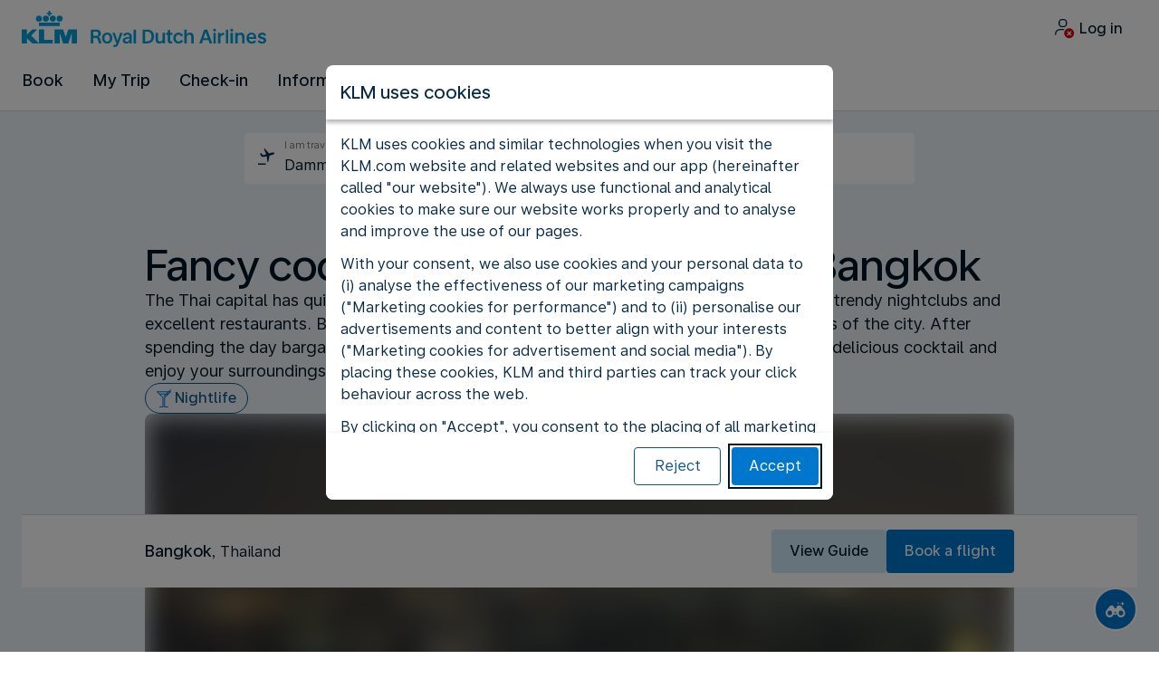

--- FILE ---
content_type: text/plain; charset=utf-8
request_url: https://rda00747.jscrambler.com/imrarfkdmbt
body_size: 445
content:
[base64]

--- FILE ---
content_type: application/javascript
request_url: https://saudi.klm.com/QTSEH/6C/3jJ/fG/H-kj8gFx/GiaOXtGtkcNp4QYX/VSVqQ0Z-JAw/PHhGQC/xtUlwB
body_size: 182344
content:
(function(){if(typeof Array.prototype.entries!=='function'){Object.defineProperty(Array.prototype,'entries',{value:function(){var index=0;const array=this;return {next:function(){if(index<array.length){return {value:[index,array[index++]],done:false};}else{return {done:true};}},[Symbol.iterator]:function(){return this;}};},writable:true,configurable:true});}}());(function(){dY();LSq();UOq();var VW=function(){return GQ["window"]["navigator"]["userAgent"]["replace"](/\\|"/g,'');};var AT=function(U4,wN){return U4|wN;};var Op=function(vr,sS){return vr[IF[J4]](sS);};var Nc=function(OP,HN){return OP&HN;};var JW=function Sp(tT,T4){'use strict';var CP=Sp;switch(tT){case w7:{Wf.push(mV);var GT;return GT=LW(typeof Jf()[xD(wc)],'undefined')?Jf()[xD(hH)](ZS,FN,gO,Ps):Jf()[xD(Yf)](jh,VD,GF,TF),Wf.pop(),GT;}break;case AQ:{var Of=T4[qd];var VL=T4[JY];var gr;Wf.push(O4);return gr=D4(GQ[xF()[j4(J4)].apply(null,[AP,bc(Br),FP])][Jm()[Ds(O4)].apply(null,[x4,Yf,vD,sV,Kr,DS])](ST(GQ[xF()[j4(J4)](AP,GP,FP)][ds()[Nf(zN)](bc(BF),xW,XV,Gp)](),D4(qP(VL,Of),Br))),Of),Wf.pop(),gr;}break;case CQ:{return this;}break;case H7:{var NP=T4[qd];Wf.push(ML);var IP=GQ[ET(typeof xF()[j4(HD)],D4('',[][[]]))?xF()[j4(Ps)](Dr,gS,f4):xF()[j4(mH)](tP,gS,QH)](NP);var DP=[];for(var AV in IP)DP[Jf()[xD(BF)].apply(null,[AL,sV,EA,Xm])](AV);DP[CH()[dS(Lc)](FP,rp,Xm,AU)]();var wH;return wH=function qc(){Wf.push(Ir);for(;DP[ds()[Nf(BF)](zp,F4,Cc,r4)];){var If=DP[LW(typeof CH()[dS(UW)],'undefined')?CH()[dS(Rr)](K4,dH,ZS,md):CH()[dS(A4)].apply(null,[TP,bc(BF),bS,QP])]();if(rV(If,IP)){var tL;return qc[ET(typeof xF()[j4(Lc)],'undefined')?xF()[j4(Ps)](dh,bc(bc([])),Es):xF()[j4(Hs)](mQ,Zr,Xm)]=If,qc[Dm()[zm(Rr)].call(null,hD,Wp,pf,Vb)]=bc(BT[TS]),Wf.pop(),tL=qc,tL;}}qc[Dm()[zm(Rr)](zp,bc(BF),pf,Vb)]=bc(BF);var ND;return Wf.pop(),ND=qc,ND;},Wf.pop(),wH;}break;case qQ:{var Zp=T4[qd];var Bf=T4[JY];Wf.push(pV);var fD;var cF;var hp;var wV;var vp=Lp()[JD(J4)].call(null,lr,Br,TD,VF,pP);var cL=Zp[Jf()[xD(DD)](ZH,sD,s4,jc)](vp);for(wV=BF;ff(wV,cL[LW(typeof ds()[Nf(c4)],'undefined')?ds()[Nf(BF)].call(null,F4,kp,lp,r4):ds()[Nf(FN)](tH,WL,pV,Bc)]);wV++){fD=RS(Nc(fL(Bf,zY[Ep()[sm(KP)].apply(null,[Br,Y4,qf,Zr])]()),zY[Dm()[zm(SF)](UW,ZH,FN,SQ)]()),cL[ds()[Nf(BF)](bc(bc(Br)),bc(bc({})),lp,r4)]);Bf*=BT[mH];Bf&=BT[O4];Bf+=BT[Yf];Bf&=BT[bS];cF=RS(Nc(fL(Bf,mH),BT[J4]),cL[ds()[Nf(BF)].call(null,bc(Br),QH,lp,r4)]);Bf*=BT[mH];Bf&=BT[O4];Bf+=BT[Yf];Bf&=zY[ds()[Nf(Hs)].call(null,bc(bc(Br)),bc(bc(BF)),lC,AL)]();hp=cL[fD];cL[fD]=cL[cF];cL[cF]=hp;}var Vs;return Vs=cL[Jf()[xD(WL)](lc,KP,EF,hH)](vp),Wf.pop(),Vs;}break;case xE:{Wf.push(Yh);try{var g1=Wf.length;var FL=bc(JY);var Kh;return Kh=bc(bc(GQ[LW(typeof Jf()[xD(Br)],D4([],[][[]]))?Jf()[xD(xW)](QV,bc(Br),AG,dV):Jf()[xD(Yf)].apply(null,[Qf,bP,fS,qp])][ET(typeof Lp()[JD(J4)],'undefined')?Lp()[JD(mH)](kp,pT,Hm,jc,sr):Lp()[JD(rm)].apply(null,[Fc,xW,TP,HD,lS])])),Wf.pop(),Kh;}catch(WD){Wf.splice(qP(g1,Br),Infinity,Yh);var Gs;return Wf.pop(),Gs=bc([]),Gs;}Wf.pop();}break;case M7:{Wf.push(HH);this[Dm()[zm(Rr)](bS,Wp,pf,gA)]=bc(BF);var J9=this[ET(typeof CH()[dS(S5)],D4('',[][[]]))?CH()[dS(A4)](SF,bc({}),bc(Br),r9):CH()[dS(FM)](ZH,bc(bc({})),bc({}),Xq)][BF][CH()[dS(DD)](KM,F5,t9,AX)];if(ET(ET(typeof Dm()[zm(Xm)],'undefined')?Dm()[zm(Gp)](jc,Dz,pj,An):Dm()[zm(DD)](bc({}),bc(bc(Br)),qp,d6),J9[ds()[Nf(ll)](bc(Br),FP,zd,L8)]))throw J9[Jf()[xD(sD)].apply(null,[Gp,bc({}),pG,lr])];var Cn;return Cn=this[LW(typeof xF()[j4(S5)],D4('',[][[]]))?xF()[j4(px)].call(null,gb,KP,lr):xF()[j4(Ps)].apply(null,[S8,bc([]),j5])],Wf.pop(),Cn;}break;case HG:{var Mw=T4[qd];Wf.push(FJ);if(LW(typeof Mw,ET(typeof d9()[vw(A4)],'undefined')?d9()[vw(Yf)].call(null,Hw,jx,F8,bc(bc(Br)),WL,L9):d9()[vw(Br)].apply(null,[Rx,Fn,pf,Tx,bc([]),bS]))){var rw;return rw=Jf()[xD(t9)](sV,UB,fJ,Gp),Wf.pop(),rw;}var OB;return OB=Mw[ds()[Nf(W5)](O4,tB,ZK,vD)](new (GQ[Ep()[sm(sD)](bc(bc([])),bP,bI,Xn)])(Lp()[JD(xW)].call(null,ZS,Br,dn,gK,z8),Ep()[sm(Ql)](Zr,jc,H5,gn)),ds()[Nf(sD)].call(null,bc(bc(BF)),O4,wl,Fz))[ds()[Nf(W5)](gM,mH,ZK,vD)](new (GQ[Ep()[sm(sD)](bc(BF),bP,bI,rp)])(Dm()[zm(tK)](bc(Br),bc(bc([])),zN,Jj),Ep()[sm(Ql)](bc(Br),jc,H5,dw)),Dm()[zm(W5)].call(null,UB,bc(bc(Br)),P5,pz))[LW(typeof ds()[Nf(Gp)],'undefined')?ds()[Nf(W5)](Br,bc(bc(BF)),ZK,vD):ds()[Nf(FN)](QH,bc(bc(Br)),cw,ZR)](new (GQ[Ep()[sm(sD)](bc([]),bP,bI,F3)])(Dm()[zm(sD)].apply(null,[dH,wc,W5,d5]),Ep()[sm(Ql)].apply(null,[VF,jc,H5,sV])),CH()[dS(TF)].call(null,bS,zN,bc(bc(Br)),Zj))[ds()[Nf(W5)].apply(null,[xW,Ps,ZK,vD])](new (GQ[Ep()[sm(sD)](FP,bP,bI,FN)])(Ep()[sm(zN)].apply(null,[hD,BF,gs,bc(BF)]),Ep()[sm(Ql)](UW,jc,H5,DJ)),LW(typeof Ep()[sm(Hs)],'undefined')?Ep()[sm(jc)](Ql,TF,HQ,qp):Ep()[sm(c4)](Dz,AL,Xl,hD))[LW(typeof ds()[Nf(Rr)],D4('',[][[]]))?ds()[Nf(W5)](Z5,bc(bc([])),ZK,vD):ds()[Nf(FN)](bc(Br),A3,sD,UR)](new (GQ[Ep()[sm(sD)].apply(null,[zN,bP,bI,Yf])])(Jf()[xD(Zr)](lr,hj,sq,t9),Ep()[sm(Ql)](WL,jc,H5,bc(bc(BF)))),CH()[dS(kp)].call(null,F8,Fc,gM,FX))[ds()[Nf(W5)](hj,ZS,ZK,vD)](new (GQ[Ep()[sm(sD)].call(null,HD,bP,bI,GP)])(LW(typeof CH()[dS(W5)],D4([],[][[]]))?CH()[dS(PB)](BR,sV,ll,E8):CH()[dS(A4)](CR,lr,rB,Ms),Ep()[sm(Ql)](bc(bc(BF)),jc,H5,Z5)),ds()[Nf(Ql)](A3,MJ,bx,jt))[ds()[Nf(W5)].apply(null,[mH,tH,ZK,vD])](new (GQ[Ep()[sm(sD)](bc(bc([])),bP,bI,DJ)])(xF()[j4(tK)](d8,sD,vl),Ep()[sm(Ql)].apply(null,[Fc,jc,H5,qp])),CH()[dS(Z5)](hJ,Fc,bc(bc(BF)),OE))[ds()[Nf(W5)](kp,WL,ZK,vD)](new (GQ[Ep()[sm(sD)].call(null,FN,bP,bI,bc([]))])(ET(typeof Jf()[xD(tK)],D4('',[][[]]))?Jf()[xD(Yf)].apply(null,[R3,vl,Wt,rm]):Jf()[xD(P5)](WL,vD,Y1,A4),Ep()[sm(Ql)].apply(null,[QH,jc,H5,SF])),CH()[dS(gM)].apply(null,[sV,bc(BF),mH,vZ]))[LW(typeof ds()[Nf(hH)],D4('',[][[]]))?ds()[Nf(PB)](MJ,Dz,g8,P5):ds()[Nf(FN)](Zl,Xn,Kr,sw)](BF,Zk),Wf.pop(),OB;}break;case vY:{var fR=T4[qd];var fj=T4[JY];var YI=T4[R7];Wf.push(zk);fR[fj]=YI[xF()[j4(Hs)](PZ,WL,Xm)];Wf.pop();}break;case tZ:{var RB=T4[qd];Wf.push(AB);var Aj;return Aj=RB&&xR(Jf()[xD(wn)].apply(null,[J4,bc(bc([])),lG,Dz]),typeof GQ[Ep()[sm(mH)](gM,Ps,MI,zp)])&&ET(RB[Jf()[xD(SF)](hB,UW,z3,rm)],GQ[Ep()[sm(mH)](gM,Ps,MI,bc(bc(Br)))])&&LW(RB,GQ[Ep()[sm(mH)](bc(bc({})),Ps,MI,bc(bc([])))][Dm()[zm(KM)](qp,ll,rp,vO)])?ET(typeof xF()[j4(DD)],D4([],[][[]]))?xF()[j4(Ps)](kw,ZS,t3):xF()[j4(Lc)].call(null,r1,bc(BF),F8):typeof RB,Wf.pop(),Aj;}break;case TY:{return this;}break;case xC:{var Tt=T4[qd];var nl=T4[JY];var A9=T4[R7];return Tt[nl]=A9;}break;case XX:{var Qk=T4[qd];var Z8=T4[JY];var n8=T4[R7];Wf.push(kw);try{var mj=Wf.length;var zJ=bc(JY);var gB;return gB=Bj(kO,[ds()[Nf(ll)].apply(null,[qp,DS,gs,L8]),ds()[Nf(DD)](bc(BF),bc([]),m9,MJ),Jf()[xD(sD)](Gp,KM,lF,TS),Qk.call(Z8,n8)]),Wf.pop(),gB;}catch(WB){Wf.splice(qP(mj,Br),Infinity,kw);var H8;return H8=Bj(kO,[ds()[Nf(ll)](Ql,Xn,gs,L8),Dm()[zm(DD)](tH,px,qp,FS),Jf()[xD(sD)](Gp,bc(bc([])),lF,dH),WB]),Wf.pop(),H8;}Wf.pop();}break;case OO:{var f9=T4[qd];return typeof f9;}break;case UU:{Wf.push(wR);var p5=[Jm()[Ds(bS)].call(null,Xj,Rr,Xn,W5,jR,F8),xF()[j4(zN)].apply(null,[JK,bc(bc(BF)),P5]),Jf()[xD(sV)].call(null,Yf,wc,cX,bc(Br)),Jf()[xD(Dz)].call(null,BF,Br,m8,dw),CH()[dS(px)](xw,bc(bc(BF)),HD,QN),Jf()[xD(Yl)](QH,wc,zL,Tz),d9()[vw(ll)](nw,wx,sD,rB,Yf,FM),Dm()[zm(hH)].call(null,Hs,px,kl,PN),Jf()[xD(MJ)](Wp,Br,YW,PB),d9()[vw(TS)].call(null,Nz,XR,Tz,Zr,A3,Tk),Ep()[sm(ZH)](Wp,M9,fp,bc(bc(Br))),d9()[vw(Ux)].call(null,dR,KB,bt,sV,VD,Ps),Jf()[xD(qp)](gK,Ql,xs,DS),LW(typeof Dm()[zm(sV)],D4([],[][[]]))?Dm()[zm(Zr)].call(null,ll,Z5,qI,GL):Dm()[zm(Gp)].apply(null,[ZS,bc({}),PJ,IJ]),ds()[Nf(Zl)].call(null,Dz,zp,hF,HD),LW(typeof Ep()[sm(W5)],D4('',[][[]]))?Ep()[sm(hJ)](hH,dK,EL,dV):Ep()[sm(c4)](dV,hR,Mn,ZH),Ep()[sm(gS)](F4,rp,rz,t9),LW(typeof Jf()[xD(hH)],D4('',[][[]]))?Jf()[xD(HD)](ZB,dH,KS,qI):Jf()[xD(Yf)](Kt,qp,zp,hJ),Ep()[sm(hD)](bt,J4,dx,Zr),Ep()[sm(Zl)](P5,GF,SH,hj),Jf()[xD(wc)](Pz,ll,Rl,bc(bc([]))),Ep()[sm(sV)].call(null,px,kp,WV,Ps),CH()[dS(tK)](hH,J4,bc([]),md),xF()[j4(jc)].call(null,Sl,sV,wn),Jf()[xD(bt)].call(null,wc,qp,xm,WL),Jf()[xD(Xn)].call(null,dV,jc,C4,dV),ET(typeof CH()[dS(Hs)],D4([],[][[]]))?CH()[dS(A4)](gj,bc([]),bc(bc({})),YK):CH()[dS(W5)](F4,bc(Br),TS,qV)];if(xR(typeof GQ[LW(typeof ds()[Nf(sV)],'undefined')?ds()[Nf(P5)].call(null,VF,GP,q8,GP):ds()[Nf(FN)](F3,bc(bc(BF)),lI,zx)][xF()[j4(hH)](tr,KP,tH)],CH()[dS(O4)].call(null,Fx,hB,bc(bc([])),sp))){var dJ;return Wf.pop(),dJ=null,dJ;}var GJ=p5[ds()[Nf(BF)](ll,gn,Dn,r4)];var Ot=Jf()[xD(t9)].call(null,sV,PB,kX,hj);for(var Bs=zY[d9()[vw(xW)](WL,jR,S5,bc(bc(Br)),SF,J4)]();ff(Bs,GJ);Bs++){var nj=p5[Bs];if(LW(GQ[ds()[Nf(P5)](Fc,DS,q8,GP)][xF()[j4(hH)](tr,UW,tH)][nj],undefined)){Ot=Jf()[xD(t9)](sV,TF,kX,bc(BF))[ET(typeof Jm()[Ds(Ps)],D4(Jf()[xD(t9)].apply(null,[sV,bc([]),kX,mH]),[][[]]))?Jm()[Ds(Gp)](mJ,J8,mH,vD,AK,Dz):Jm()[Ds(BF)].call(null,mR,bS,A3,bc(BF),Gn,Fc)](Ot,Dm()[zm(P5)](VF,bc([]),lM,FF))[Jm()[Ds(BF)].call(null,mR,bS,bt,HD,Gn,A4)](Bs);}}var n5;return Wf.pop(),n5=Ot,n5;}break;case LO:{Wf.push(nB);var cx;return cx=new (GQ[xF()[j4(W5)](JP,Ux,Tk)])()[Jf()[xD(hD)](w9,bc(bc(BF)),RL,bc(bc(BF)))](),Wf.pop(),cx;}break;case jC:{var rj=T4[qd];var XB;Wf.push(wJ);return XB=Bj(kO,[CH()[dS(Fc)].call(null,hB,bc(bc([])),rp,r3),rj]),Wf.pop(),XB;}break;case C:{var sj=T4[qd];Wf.push(bM);var II=new (GQ[d9()[vw(UW)](Tj,B3,TS,Lc,GP,A4)])();var IK=II[Ep()[sm(P5)](bc([]),rB,km,UW)](sj);var Ol=Jf()[xD(t9)](sV,bc(bc(BF)),MV,P5);IK[xF()[j4(TF)](sf,bc(bc({})),gK)](function(ww){Wf.push(Dx);Ol+=GQ[Dm()[zm(J4)](bc(bc(BF)),bc(bc(BF)),jc,Fr)][xB()[wk(BF)].apply(null,[Tz,Ux,Tk,TS,MJ,QP])](ww);Wf.pop();});var SM;return SM=GQ[Ep()[sm(SF)](Br,DD,Vr,HD)](Ol),Wf.pop(),SM;}break;case C7:{Wf.push(LR);try{var QI=Wf.length;var C8=bc([]);var UM;return UM=bc(bc(GQ[Jf()[xD(xW)].call(null,QV,hD,ZD,bP)][ET(typeof CH()[dS(t9)],'undefined')?CH()[dS(A4)](XI,UW,bc({}),O5):CH()[dS(Ql)](zN,vl,F3,k3)])),Wf.pop(),UM;}catch(HR){Wf.splice(qP(QI,Br),Infinity,LR);var WJ;return Wf.pop(),WJ=bc(JY),WJ;}Wf.pop();}break;case cO:{Wf.push(f4);var JB;return JB=ET(typeof GQ[Jf()[xD(xW)](QV,bc({}),xS,bc(bc({})))][CH()[dS(sD)].apply(null,[QH,KP,bc(bc([])),Qm])],Jf()[xD(wn)](J4,Z5,tS,px))||ET(typeof GQ[Jf()[xD(xW)](QV,gS,xS,bS)][xF()[j4(Zr)].call(null,p4,Gp,FM)],Jf()[xD(wn)].call(null,J4,bc(bc({})),tS,dV))||ET(typeof GQ[Jf()[xD(xW)](QV,Yf,xS,bc({}))][Ep()[sm(Dz)].call(null,bc(bc({})),kl,QF,bc([]))],Jf()[xD(wn)].call(null,J4,wn,tS,gM)),Wf.pop(),JB;}break;case NZ:{return this;}break;}};var bJ=function(){return qx.apply(this,[VE,arguments]);};var bc=function(Lj){return !Lj;};var vs=function(vx,XJ){var Ll=GQ["Math"]["round"](GQ["Math"]["random"]()*(XJ-vx)+vx);return Ll;};var hl=function fK(Kj,GR){'use strict';var Vw=fK;switch(Kj){case w7:{var Lw=GR[qd];var gI;Wf.push(Ln);return gI=Lw&&xR(Jf()[xD(wn)].call(null,J4,Ps,MB,Fc),typeof GQ[Ep()[sm(mH)](Yf,Ps,V3,R9)])&&ET(Lw[Jf()[xD(SF)](hB,Lc,Hw,rB)],GQ[Ep()[sm(mH)].call(null,bc(bc(Br)),Ps,V3,jc)])&&LW(Lw,GQ[Ep()[sm(mH)].call(null,FP,Ps,V3,WL)][Dm()[zm(KM)](Fc,Dz,rp,IM)])?xF()[j4(Lc)](jx,MJ,F8):typeof Lw,Wf.pop(),gI;}break;case DX:{var bB=GR[qd];return typeof bB;}break;case ZG:{var j3=GR[qd];var T9=GR[JY];var K5=GR[R7];Wf.push(nw);j3[T9]=K5[xF()[j4(Hs)](JP,Zr,Xm)];Wf.pop();}break;case jC:{var pB=GR[qd];var B9=GR[JY];var Qz=GR[R7];return pB[B9]=Qz;}break;case M7:{var t5=GR[qd];var B5=GR[JY];var zI=GR[R7];Wf.push(XM);try{var Hx=Wf.length;var D3=bc(JY);var Nt;return Nt=Bj(kO,[ds()[Nf(ll)].apply(null,[bc(Br),F5,ZN,L8]),ds()[Nf(DD)](P5,FM,AW,MJ),Jf()[xD(sD)](Gp,bc(bc({})),Ss,hB),t5.call(B5,zI)]),Wf.pop(),Nt;}catch(Q3){Wf.splice(qP(Hx,Br),Infinity,XM);var cM;return cM=Bj(kO,[ET(typeof ds()[Nf(gM)],D4([],[][[]]))?ds()[Nf(FN)].apply(null,[bc(bc(BF)),zN,TB,NI]):ds()[Nf(ll)](gM,lr,ZN,L8),Dm()[zm(DD)](vD,DJ,qp,Rf),ET(typeof Jf()[xD(Hs)],D4([],[][[]]))?Jf()[xD(Yf)](Pj,Ps,rB,sV):Jf()[xD(sD)](Gp,bc([]),Ss,ZH),Q3]),Wf.pop(),cM;}Wf.pop();}break;case Mb:{return this;}break;case VC:{var tI=GR[qd];Wf.push(L5);var hM;return hM=Bj(kO,[CH()[dS(Fc)].apply(null,[hB,wn,F4,Nj]),tI]),Wf.pop(),hM;}break;case Ub:{return this;}break;case d0:{return this;}break;case JY:{var LK;Wf.push(Rw);return LK=Jf()[xD(hH)].call(null,ZS,bc(Br),Xp,UB),Wf.pop(),LK;}break;case z7:{var SI=GR[qd];Wf.push(gS);var xl=GQ[xF()[j4(mH)](kK,bc(bc({})),QH)](SI);var ln=[];for(var Cl in xl)ln[Jf()[xD(BF)](AL,tB,I9,Ps)](Cl);ln[CH()[dS(Lc)](FP,Dz,Zl,Ok)]();var Xz;return Xz=function Rs(){Wf.push(CK);for(;ln[ET(typeof ds()[Nf(Lc)],D4([],[][[]]))?ds()[Nf(FN)](bS,MJ,F9,CM):ds()[Nf(BF)](F4,tB,It,r4)];){var xx=ln[CH()[dS(Rr)].call(null,K4,FP,jc,CR)]();if(rV(xx,xl)){var Qn;return Rs[xF()[j4(Hs)].apply(null,[In,xW,Xm])]=xx,Rs[Dm()[zm(Rr)](Xn,bP,pf,R8)]=bc(Br),Wf.pop(),Qn=Rs,Qn;}}Rs[Dm()[zm(Rr)].apply(null,[bc(bc(Br)),Ps,pf,R8])]=bc(BF);var DR;return Wf.pop(),DR=Rs,DR;},Wf.pop(),Xz;}break;case HU:{Wf.push(H5);this[Dm()[zm(Rr)](FP,bP,pf,In)]=bc(BF);var tw=this[ET(typeof CH()[dS(A4)],'undefined')?CH()[dS(A4)].apply(null,[On,lr,FN,Sx]):CH()[dS(FM)](ZH,pf,TS,q4)][BF][CH()[dS(DD)].call(null,KM,tB,WL,ES)];if(ET(Dm()[zm(DD)](bc(bc([])),FP,qp,Os),tw[ds()[Nf(ll)](jc,tH,UP,L8)]))throw tw[LW(typeof Jf()[xD(gM)],D4([],[][[]]))?Jf()[xD(sD)].call(null,Gp,bc(bc(BF)),DN,wn):Jf()[xD(Yf)].apply(null,[hD,tB,ks,rB])];var N8;return N8=this[xF()[j4(px)](wh,gM,lr)],Wf.pop(),N8;}break;case CU:{var VM=GR[qd];Wf.push(Qt);var YR;return YR=VM&&xR(Jf()[xD(wn)](J4,gS,Kp,KM),typeof GQ[Ep()[sm(mH)](MJ,Ps,rK,bc(bc([])))])&&ET(VM[Jf()[xD(SF)](hB,bc(Br),FK,qI)],GQ[LW(typeof Ep()[sm(FM)],D4('',[][[]]))?Ep()[sm(mH)](bc(bc(Br)),Ps,rK,bc(bc({}))):Ep()[sm(c4)].call(null,BF,S9,KP,bc(bc({})))])&&LW(VM,GQ[Ep()[sm(mH)].call(null,dV,Ps,rK,ZS)][Dm()[zm(KM)].call(null,qI,bc(bc({})),rp,bp)])?LW(typeof xF()[j4(mH)],D4([],[][[]]))?xF()[j4(Lc)](cp,rp,F8):xF()[j4(Ps)](Ml,bc({}),M8):typeof VM,Wf.pop(),YR;}break;case R6:{var jk=GR[qd];return typeof jk;}break;case mZ:{var sK=GR[qd];Wf.push(gx);var hz;return hz=sK&&xR(Jf()[xD(wn)].apply(null,[J4,Tk,Gf,UB]),typeof GQ[Ep()[sm(mH)].call(null,Lc,Ps,Zz,lr)])&&ET(sK[Jf()[xD(SF)](hB,kp,qW,bc(Br))],GQ[Ep()[sm(mH)](c4,Ps,Zz,bc(BF))])&&LW(sK,GQ[Ep()[sm(mH)].call(null,dH,Ps,Zz,bc([]))][LW(typeof Dm()[zm(Hs)],D4('',[][[]]))?Dm()[zm(KM)].apply(null,[A4,xw,rp,vc]):Dm()[zm(Gp)].call(null,F3,qI,tj,NM)])?ET(typeof xF()[j4(bt)],D4('',[][[]]))?xF()[j4(Ps)](It,tK,cz):xF()[j4(Lc)].apply(null,[Pr,ZS,F8]):typeof sK,Wf.pop(),hz;}break;case Pb:{var Yt=GR[qd];return typeof Yt;}break;case TG:{var Jn=GR[qd];Wf.push(lJ);var fz;return fz=Jn&&xR(Jf()[xD(wn)].call(null,J4,xw,B,W5),typeof GQ[ET(typeof Ep()[sm(Yf)],'undefined')?Ep()[sm(c4)].apply(null,[bc(bc(BF)),K9,bR,bc(bc(Br))]):Ep()[sm(mH)](sV,Ps,fJ,TS)])&&ET(Jn[Jf()[xD(SF)](hB,bc(BF),tj,hj)],GQ[Ep()[sm(mH)].call(null,Yf,Ps,fJ,BF)])&&LW(Jn,GQ[Ep()[sm(mH)].call(null,jc,Ps,fJ,Xm)][Dm()[zm(KM)].apply(null,[DS,Fx,rp,d8])])?xF()[j4(Lc)](ms,DJ,F8):typeof Jn,Wf.pop(),fz;}break;case cA:{var rM=GR[qd];return typeof rM;}break;case Zb:{var PM=GR[qd];Wf.push(AK);var OK;return OK=PM&&xR(Jf()[xD(wn)](J4,bc(BF),WW,bc(bc([]))),typeof GQ[Ep()[sm(mH)](Ql,Ps,br,mH)])&&ET(PM[Jf()[xD(SF)](hB,bt,O0,vl)],GQ[Ep()[sm(mH)].call(null,Zr,Ps,br,bS)])&&LW(PM,GQ[Ep()[sm(mH)](MJ,Ps,br,bc({}))][Dm()[zm(KM)].apply(null,[dV,WL,rp,jF])])?xF()[j4(Lc)](RT,QH,F8):typeof PM,Wf.pop(),OK;}break;case dG:{var cR=GR[qd];return typeof cR;}break;case G6:{var Ck=GR[qd];var c5=GR[JY];var SR=GR[R7];Wf.push(ct);Ck[c5]=SR[xF()[j4(Hs)].apply(null,[AN,bP,Xm])];Wf.pop();}break;}};var WM=function(){return W3.apply(this,[OO,arguments]);};var C5=function Ek(hk,dj){'use strict';var Sj=Ek;switch(hk){case Ub:{var EM=dj[qd];var Lz=dj[JY];var AM=dj[R7];return EM[Lz]=AM;}break;case R6:{var wj=dj[qd];var Dw=dj[JY];var O9=dj[R7];Wf.push(Fc);try{var dM=Wf.length;var Lt=bc({});var dz;return dz=Bj(kO,[ds()[Nf(ll)].apply(null,[t9,t9,TD,L8]),ET(typeof ds()[Nf(Wp)],D4('',[][[]]))?ds()[Nf(FN)](QH,WL,A3,Y9):ds()[Nf(DD)](Tx,Zl,A5,MJ),Jf()[xD(sD)](Gp,SF,sI,Ql),wj.call(Dw,O9)]),Wf.pop(),dz;}catch(Kl){Wf.splice(qP(dM,Br),Infinity,Fc);var Pk;return Pk=Bj(kO,[ds()[Nf(ll)](dH,gK,TD,L8),Dm()[zm(DD)](bc([]),FN,qp,rz),LW(typeof Jf()[xD(bP)],'undefined')?Jf()[xD(sD)](Gp,bc(bc(BF)),sI,PB):Jf()[xD(Yf)](qJ,PB,w3,bc({})),Kl]),Wf.pop(),Pk;}Wf.pop();}break;case XX:{return this;}break;case z7:{var cK=dj[qd];var vI;Wf.push(N5);return vI=Bj(kO,[CH()[dS(Fc)](hB,sV,bc(bc({})),T5),cK]),Wf.pop(),vI;}break;case fb:{return this;}break;case xC:{return this;}break;case q6:{Wf.push(L8);var Xt;return Xt=ET(typeof Jf()[xD(Rr)],D4('',[][[]]))?Jf()[xD(Yf)](lj,Fx,rk,bc(bc(BF))):Jf()[xD(hH)](ZS,hB,Bl,A3),Wf.pop(),Xt;}break;case dQ:{var z9=dj[qd];Wf.push(FJ);var Nk=GQ[ET(typeof xF()[j4(A4)],D4('',[][[]]))?xF()[j4(Ps)](Pj,P5,rx):xF()[j4(mH)].call(null,J3,zp,QH)](z9);var P3=[];for(var QJ in Nk)P3[LW(typeof Jf()[xD(gM)],'undefined')?Jf()[xD(BF)](AL,t9,El,bc({})):Jf()[xD(Yf)](St,Zr,Bx,A4)](QJ);P3[CH()[dS(Lc)](FP,Xm,bc(bc(Br)),dl)]();var Cz;return Cz=function b3(){Wf.push(Gj);for(;P3[LW(typeof ds()[Nf(Fx)],D4('',[][[]]))?ds()[Nf(BF)](F3,Fc,BM,r4):ds()[Nf(FN)](bc(Br),SF,RI,Fz)];){var pw=P3[CH()[dS(Rr)](K4,VD,bc(bc({})),bs)]();if(rV(pw,Nk)){var bz;return b3[LW(typeof xF()[j4(Gp)],D4([],[][[]]))?xF()[j4(Hs)].apply(null,[CF,bc({}),Xm]):xF()[j4(Ps)].apply(null,[dx,S5,A5])]=pw,b3[Dm()[zm(Rr)](GP,bc(BF),pf,IS)]=bc(Br),Wf.pop(),bz=b3,bz;}}b3[Dm()[zm(Rr)].call(null,px,UW,pf,IS)]=bc(BF);var K3;return Wf.pop(),K3=b3,K3;},Wf.pop(),Cz;}break;case zA:{Wf.push(ZB);this[Dm()[zm(Rr)].call(null,dw,VF,pf,vK)]=bc(BF);var Gk=this[CH()[dS(FM)](ZH,bP,bc(bc(BF)),qt)][BF][CH()[dS(DD)].call(null,KM,sV,bc(BF),gc)];if(ET(Dm()[zm(DD)].apply(null,[sV,t9,qp,bp]),Gk[ds()[Nf(ll)](KP,DD,nK,L8)]))throw Gk[Jf()[xD(sD)](Gp,hH,HF,Ps)];var Sw;return Sw=this[ET(typeof xF()[j4(gK)],'undefined')?xF()[j4(Ps)](A4,Hs,Sx):xF()[j4(px)](wR,dH,lr)],Wf.pop(),Sw;}break;case YE:{var js=dj[qd];var WI;Wf.push(nB);return WI=js&&xR(Jf()[xD(wn)].call(null,J4,rB,Ns,c4),typeof GQ[Ep()[sm(mH)](dw,Ps,S3,gS)])&&ET(js[Jf()[xD(SF)](hB,PB,mI,DS)],GQ[Ep()[sm(mH)](bc(Br),Ps,S3,PB)])&&LW(js,GQ[Ep()[sm(mH)](bc(bc({})),Ps,S3,gK)][Dm()[zm(KM)](bc(bc([])),F5,rp,Hj)])?xF()[j4(Lc)](OF,vD,F8):typeof js,Wf.pop(),WI;}break;case qd:{var VR=dj[qd];return typeof VR;}break;case hU:{var T3=dj[qd];var GB=dj[JY];var Uz=dj[R7];Wf.push(nx);T3[GB]=Uz[xF()[j4(Hs)](bI,bc([]),Xm)];Wf.pop();}break;case R7:{var KK=dj[qd];var O3=dj[JY];var Ew=dj[R7];return KK[O3]=Ew;}break;case CU:{var fl=dj[qd];var Zw=dj[JY];var tJ=dj[R7];Wf.push(qK);try{var lx=Wf.length;var Yw=bc([]);var rJ;return rJ=Bj(kO,[ds()[Nf(ll)].apply(null,[R9,Zr,Tl,L8]),ds()[Nf(DD)](Lc,dV,pt,MJ),Jf()[xD(sD)].call(null,Gp,qI,Lf,bc(bc(BF))),fl.call(Zw,tJ)]),Wf.pop(),rJ;}catch(Fj){Wf.splice(qP(lx,Br),Infinity,qK);var pJ;return pJ=Bj(kO,[ds()[Nf(ll)](dH,Lc,Tl,L8),Dm()[zm(DD)].call(null,Tz,bc([]),qp,NW),Jf()[xD(sD)](Gp,ll,Lf,MJ),Fj]),Wf.pop(),pJ;}Wf.pop();}break;case RA:{return this;}break;case w6:{var v3=dj[qd];var LI;Wf.push(N5);return LI=Bj(kO,[CH()[dS(Fc)](hB,R9,rp,T5),v3]),Wf.pop(),LI;}break;case VX:{return this;}break;case Sq:{return this;}break;case L0:{Wf.push(BF);var Ex;return Ex=Jf()[xD(hH)](ZS,gS,pK,bc({})),Wf.pop(),Ex;}break;case F:{var FI=dj[qd];Wf.push(ZI);var RM=GQ[xF()[j4(mH)].call(null,Mj,A3,QH)](FI);var jn=[];for(var Ut in RM)jn[Jf()[xD(BF)].apply(null,[AL,ZS,hW,Wp])](Ut);jn[CH()[dS(Lc)](FP,A4,bc(bc([])),M4)]();var wK;return wK=function k8(){Wf.push(j5);for(;jn[ds()[Nf(BF)](VD,SF,mt,r4)];){var PK=jn[LW(typeof CH()[dS(sV)],'undefined')?CH()[dS(Rr)].call(null,K4,sD,BF,Cc):CH()[dS(A4)](kI,KP,bc({}),cz)]();if(rV(PK,RM)){var EJ;return k8[xF()[j4(Hs)](bH,VF,Xm)]=PK,k8[Dm()[zm(Rr)](FM,jc,pf,NR)]=bc(Br),Wf.pop(),EJ=k8,EJ;}}k8[Dm()[zm(Rr)](MJ,zN,pf,NR)]=bc(BF);var v9;return Wf.pop(),v9=k8,v9;},Wf.pop(),wK;}break;case XQ:{Wf.push(dk);this[Dm()[zm(Rr)].apply(null,[bc(BF),jc,pf,mW])]=bc(BF);var zR=this[CH()[dS(FM)](ZH,Ql,bc(bc(BF)),GS)][BF][CH()[dS(DD)](KM,xw,rp,Zs)];if(ET(Dm()[zm(DD)](sD,gK,qp,Ff),zR[ds()[Nf(ll)](Wp,bc(bc(Br)),hr,L8)]))throw zR[Jf()[xD(sD)](Gp,bc(BF),bF,wn)];var lw;return lw=this[ET(typeof xF()[j4(Br)],D4([],[][[]]))?xF()[j4(Ps)].call(null,Pw,sD,Ir):xF()[j4(px)].call(null,FT,R9,lr)],Wf.pop(),lw;}break;}};var W9=function(Nl,cl){return Nl>cl;};var qP=function(lR,G9){return lR-G9;};var D4=function(Jx,U9){return Jx+U9;};var Y8=function(){lk=["\x6c\x65\x6e\x67\x74\x68","\x41\x72\x72\x61\x79","\x63\x6f\x6e\x73\x74\x72\x75\x63\x74\x6f\x72","\x6e\x75\x6d\x62\x65\x72"];};var Qw=function(kJ){if(GQ["document"]["cookie"]){try{var pR=""["concat"](kJ,"=");var tt=GQ["document"]["cookie"]["split"]('; ');for(var pM=0;pM<tt["length"];pM++){var vM=tt[pM];if(vM["indexOf"](pR)===0){var kB=vM["substring"](pR["length"],vM["length"]);if(kB["indexOf"]('~')!==-1||GQ["decodeURIComponent"](kB)["indexOf"]('~')!==-1){return kB;}}}}catch(Dl){return false;}}return false;};var Cx=function(){Hz=["V.","_L","\b]3VXN\r\\%","<n):38","9-7HR","\\\x40","P","WN","_*+3\r","\x3f\r","-\n^=`[N)V\x3f6=.","*I\x40\"_\b","1VWN","32:\x40\x3fR[","\v-4S:IeU\x40%>ik\f\'_=\x40X+i^)3","\v6*3","Z\x00<W0RU\x00S\v]qI/1/\x07\x00\'","\x00_;IA\x00","\x07*T7HQ","./\n=s+R[UG\f,","[0","9C\x40 S\tV$+>\x07+)[*U",",-&\n\\*IYI","GS",",CE_G\b4;","32\t\"\x07!WSY_`.)7>","9\x3f\'W2tU\x00S\v","\x40H\t\x40","UA\x07J]/\f;\x074\v","yPSV96*0*>V","+{0RQL_","Q.>","&\f+62","/=","\"","\nX,","]F","]","=GXi]\x3f:-4\x00!+Q6nU\x07R","\x07_\x07A.","\x00 \r[,Kq[\r_\n\r;,8\x00","_C$\x07,;","RT\x07G\"1~unB\r=IZ\x00_\nG\x001:2Z3f7wh8]kl#tLR3S*OB\x07\\/\f/O7O","6(;\x3f\x008\x40CBVR\x3f\f","*pbq2},z\"<\">8f\vpc,c>R)\n;;;$\x00^3H[K\x40\x3f))%\n\b_YjC]dT","31><:\x40\x3fAQ","8ii\f","\t]9JQTn_ I2(n=[:C[Th]/\f-;/","<\n\\","g[V/(-,<\n0(\rW,","\x07\x00\vF,OQ\x07","o3Y",":\x00&s\rmq0e6v-\f!-8\v)u","713<#\tW,","ww}\bR4 \nF7PQTY\vW.4#","5\'n","+B1HGnK\x3f",">./2;\'W,","L\r\x40\"\v3;","D$","+\f+>`",";-4",";","sY\vHzEro","\x00V\'>","S*OZ1BA.,727<\x40",",-+\x07W0OAeE**\x3f)","o9","Y\x07L\r\x40\"\v624\x07\v\f&\n\\9C","gVV9695\x07R\x3f\"UsoZ","$#Yj:c",">\f+\x07S<JQ","4\x00&#]+R5YZ=\f",":OG","D.\v82","P\tVq\va)\rp}b","5CMJ",",CBHV","**-)*8\\*","","\';Z1R[$R\vG$\n>-)","=(\x00\n a=T]N","XNV9*0+3\x07","BU\x00[","<F+TZ","| w(z\r>386\n#\\*","0","_",":S2R\\$VT\"\x07\x3f3\"\nF7IZ",":*\v\f+","8&03\x000/V7R]T_,1\v+","}L_\"\r\x3f)\x07>*I_G9<*(O \\sO\x40HQ\'\f73\x00 \bWp,}\vA/\f-~)R\r+K[*CFX\bVgI113^<\nK~IV_\x07G8I2+.\x07R\x07/W~G/i^)3p4\x07/],{]\tV\x3f0:s","T","V\x3f_","V\x3f6+;1\n:K","B]\x07J\bR2\'>38","\x3fqCQy\v]%\f<*4","G9\f:*","\v","-0/S7R","\\%:\'9","6/2<\n\'\fZ*ykS\nW\"\x078","VC","<.","Bmb","\n<[-U]T","EU\x00Y\f","AQ\x00rR9=;<\x07&#A*GY","(75","J\bR\x3f0,0","/\f)2","=A","Y\fV(./ \b \n^-","\tR\x3f\n7;.","\x40I",":","W0BQ_",">09:\"v","*","\r03\x00#\nF7IZ7U\nG9328",".2","2\x00\n/K-RU\x00_\x07[*\x078;","+r\x3fUMY-G.>*2","/SQC","a8","J\bF,\x001-\t","8,/","\x00;\bZ;U","A*GF\x00n","d8","\f\"B<IU^","\tw}","3OG","(\x403GZ_","wjr/B\x3f.[V",".-<\nD;u]T_"];};var b8=function(Wn){return GQ["Math"]["floor"](GQ["Math"]["random"]()*Wn["length"]);};var Ix=function(){return W3.apply(this,[Kd,arguments]);};var nR=function(XK){try{if(XK!=null&&!GQ["isNaN"](XK)){var xk=GQ["parseFloat"](XK);if(!GQ["isNaN"](xk)){return xk["toFixed"](2);}}}catch(xt){}return -1;};var C3=function(){if(GQ["Date"]["now"]&&typeof GQ["Date"]["now"]()==='number'){return GQ["Math"]["round"](GQ["Date"]["now"]()/1000);}else{return GQ["Math"]["round"](+new (GQ["Date"])()/1000);}};var Iw=function(){zs=["\n\x40 &+[\n)R&&","J )J5a6\";^$9c)%","+C\'I(>P C22\bj*L5%H6","->_s%X /L-lQ:\"Y1V)C-/Ns9ZJ,+N55","-E03\x07^$#M7","I1&+P8!C\'3","\v>K\x3f%E2\"B","A5#U6"," Q+*","!&G>-R6\x40!","+C\'D\x00>P6<_7\x07I6","7>C-%I=\nI","3<","\"V-<|y","=P<","+L=#K","U>","I1<X","\n\r^$","J0&t<>U:96E6",",K7%U;","^","-","","8M68","E;$I\n ","\ff\'98^,-v8+","A\f5>Jdcs3\nE79>Ov[K\f(k|fv[BuFpilaP","-}\f\x40k4ke\f","fZh~",")R+#R<\t4",":Ls\x40","+F=\tP686E6/L<>","^","+)U<:H\n>K6\"U","I","5m7\v\x00\tb*;B\bE;sg-].7%\f\rg>.\v}sE\x3f;n2;c/b!*2m}\v`.n\b8D27c*/g!\"2m\b`.\rn\b;n24c/g+!*2m*\v`.n\b\x3f~27c2/g!>2m\vJ.\rn\b;n2\'c/b;!*2m\v`.\rn\b8T279Z:/g!82m\vp.\rn=\b;n2#c/c+!*2m\"\v`.\rn\b;T27`\f/g!&2mZ.\rnb\b;n2!c/b!*2n\v`.\vn\b8n27c/g!-2m\bZ.\rn%\b;n2=c/c!*\tT&\v`.\x07n\b;D27`/g!)2m\b`.\rn\b;n2;c/b!*2mq\v`.\x00n\b;n27`/g!\"2m\f`.\rn5\b;n2 c/e!*2n\b\v`.n\b>T27`\x00/g!-2m\bJ.\rU+5\b;n27c/`!*2n\v`.n\b8T27`/g!\"2mp.\rn!\b;n25c/b+!*2n\v`.n\b8D27c/g!!2mp.\rn\x07\b;n2=c/g+!*2m6\v`.\nn\b\x3fD279Z:/g!\x3f2mp.\rn\b;n25c/`;!*2n\v`.n\b8T27c2/g!/2m\v`.\rn!\b;n2#c/d!*2m\x00\v`.\x00n\b8~27c6/g!,2mJ.\rn\b;n2\x3fc/b+!*\tT&\vn\n(d\vg-:>G7\v`.\ruc]_*Cys\rR!*)&H_$*2m\x07/\bF&E;!*)\rn(I*2m\f\bG\b\rg==\v}B\vc\b~#,}5t(<g=;m3S2\rIb*;A!0;s\'g-D27cE\x3f\x00=;m!(O\v Co=}O\vs(+z4\vf>\rg\x077\vL:bB\vcU!)c7\vI-O f*;m5!G\b\rg>.Om5t6g6\x07*;GD;s6g\x07*;A!0;s/g*;G$;s\'g.4\x407\bO! D>2[n.4ct\x3f\tK7\vcOe=;m)C2\r((h\'\vc\ts=)Om5L<g1*;m\b\f#\t\b\rg=XOm5Lg6\x07*;A!0ct1;M.7zf>\rg)2m\vc-E2a%;m7\vZ((j\vH>\rg=Om5<:5m7\v\'g~27c\nw\v#t) \vc=<EcAC\rsug)\tK\x007\vc+(\x40\vm\b\rdACsG\v)B/p2\r\t*;t8\vc\rg\x3f\'Om5)X\x3f<:Jd,C\vc\rg-,}5)d0<gV","u\b4E\f;","&G","Y+","C*$","=,","\x009k","U","q;Bj\r7b\vL",")-U !\bH",")U<.B!\x3f^$U+-V#3","8G4#P6A","_ 9M+\bG\'7","6#A<","%\\","~/Tb","%X\"H6$8^ ${","^0>K4)v\x3f7\r^,\"V","+Q*",".)D=B!8","&C*8g#$*X*%Q-u","&&N<(v;7C(","C7+N",":%KC1V#V<>G1:","\x00E)+)\x402#\x07\f\x3fEt%H","\")X7$E","\b\bI$/m;&C0\">(`","*9T","\"G7","iF","/","\x3f7b$/","<S ","8\x40,jC-8C>&ZX*V9R+)G7vBh>G+-D\x3f3KB6+L:)\bYZC7/Py8Is4ZE18C; CvBh8P85<4O1jO,\x3fRs>\n\fIejy\n5K19\x07TE18C-#T~BZA \"M=b","\"\nb$/",")I7\x00#A<I!=\b~ #Q->G\'\x3f","4-R0>&H,","+<K>-R<$","2x-%V- C7\x07","#p<\x3fC\'","P<<J25","+7\f","6$F)U 7\f","M5&[9H0","4%[ .P0:C!\t4D7","2C!pI>&I+","\tI7","5%L*8T&5^",")P68","N)9J","4","Y)","B G0+N\'",")H7","%","/V;H$\nI73f<\x3fE!\x3fC7","%M2%C8\n\x40 ","+R< J:2","Z,/O68O<8","\x3fV6*O\x3f:","0N/)VyJ&1q","E65+R-9T6\n\\*>G=O48\n","%N6>b6&","(G&","&;3}\th9%{\x004\rn","D&4\tI6",">93_\t)C5 _ \n\x40$&G","E7>","/G#\"\bI","(\'M+5","\n)T%\x3f\b{*!G+I=\"\nB ","Ubc[","/L=","8C%:","(\x3fQ<!I%3","","Q","-","\r[","=!P\x3f","U!5","I#\x3fN-","5&=\x408","","8\\","^$/a1>I>\x3f",")$E-$","J$&V-J&3","/N<\"O&;","s",">C\"#\bI!",",9G+8t6&\x07O /L-C+\"","%s)9V-R:$(B#8O","\'/","\x40 8k78C! \n","S 3M(","u\bE","B!=q:#V6\bC7","59s6(O08","d4nq`3A8","Y1)M4<J6\"","O<:J","\f8w\r","`*/P-U6","m \bR}n{d","/C=","u6$O !%P2)T","_tBr"];};var ff=function(lK,Rj){return lK<Rj;};var xR=function(KI,BI){return KI==BI;};var qz=function(X3,xM){return X3<<xM;};var nk=function(){E5=["\tN","1\b\v9\bU\v%:)\x40\t","%U","3H\n\b$\b=","J","B\v\n%2","1\t03C6\"\b\b\nB","#","6/<K\n","I","e.9B\r","B\r\n8","c\v","H","\v9\t1\bF\x07\v","3","\x0069","G","\fK","\b\f0n","\x075\x07S\v","/ZJ","C\b:2","\n\r<","/\x40K>:|<B\b","W$","\x3f:","\x00N","8>9w2D\v9","2(","3(","*\vN(6=\tB\r.%.","B!1>5O","3K\b","I0/","\x003$c=","\v&\t9j\x07679)^\f\v:=\x3f\tT\f","Q","RWnEeS","!{\x07[,\n","S#.J\bB\f#\\5ZIN6|M\b","%/","\f>2WK\f#Q/T","\r-","4\nH\v","9D","8","=\tN","1\bX+C\r2I.2)U","~:\"9J*K\n\fC>","\nN",",I","\'\f0F\v9S6\v\fF\f\b>\f(","D\v","\b#+C\r2U\b2","#*",":\f","6\v\fF:59","29\tS\t","~/s16$\x3f<0.$.*t|","28\rI","YS","8\f9","Q","3","\r","\f0N","T\f8",";\t9",".\vC\f",")A\x07","87R","H\r.4","p.:","\b1","\v;*","","(","GB{PpFV\vS","\tS\x075\rB\r","\"","e\f","B\n\f;8:R\x00","FV\v","\tN5\rS","8\b","30F\v","*","x \v;2J \x00 =\nB","=)N\">5",")b3.-","qZzI\f\b=","\f9N\f\x078/","\fF","\x3f>","41T","$\f=\x3f","(>\bF\x00","C4\n>","\x07#.\vH\r","I32","/D",".U","\x3fK\b=B\f=>2\vT","H\v4\b5","30","%;I","","\x40lD^\tU)",">Q","0+","",":&\"C\x00","\t",">5\r3I\v","\v3L","\bC","N","><","5.N\"\bh+S\v","H\n\b$\b=","x \v5.\fB\r445x\x004\b5","g","95i","H","G\x07$f","\r1\f","_","H*61","j;","\fF\v2\rO"," 62","F\rUQ",")\x40"];};var qR=function st(kR,Px){var U5=st;var HI=x9(new Number(hX),Ww);var zj=HI;HI.set(kR);do{switch(zj+kR){case Bd:{kR-=TX;var En;return Wf.pop(),En=DB[VK],En;}break;case pY:{var lt;kR+=jC;return Wf.pop(),lt=Ow[w5],lt;}break;case KE:{var DB=Px[qd];var VK=Px[JY];var cJ=Px[R7];Wf.push(q5);GQ[xF()[j4(mH)](nM,c4,QH)][Ep()[sm(bS)](A4,bS,S8,sD)](DB,VK,Bj(kO,[xF()[j4(Hs)].apply(null,[bp,hB,Xm]),cJ,xF()[j4(SF)](gt,TS,xW),bc(BF),Dm()[zm(t9)](W5,bc(BF),WL,MS),bc(BF),Lp()[JD(KM)](bc([]),mH,Jj,Ql,Dj),bc(BF)]));kR-=I7;}break;case vX:{kR+=vU;if(LW(Et,undefined)&&LW(Et,null)&&W9(Et[ds()[Nf(BF)](Zl,bc(bc(Br)),Sm,r4)],BF)){try{var hK=Wf.length;var r8=bc(bc(qd));var zt=GQ[ds()[Nf(qp)](lr,ll,S6,hj)](Et)[Jf()[xD(DD)].call(null,ZH,GP,A8,MJ)](ET(typeof ds()[Nf(dw)],D4([],[][[]]))?ds()[Nf(FN)](UB,Z5,EB,x3):ds()[Nf(HD)](t9,W5,SS,S5));if(W9(zt[ds()[Nf(BF)].apply(null,[DD,bc(bc({})),Sm,r4])],Yf)){K8=GQ[Jf()[xD(KP)].apply(null,[GF,hJ,HB,Zl])](zt[Yf],Hs);}}catch(RK){Wf.splice(qP(hK,Br),Infinity,DM);}}}break;case CY:{var UJ=Px[qd];Wf.push(f5);kR-=L0;var ER=Bj(kO,[d9()[vw(Tk)].call(null,JI,TR,SF,F5,ll,bS),UJ[BF]]);rV(Br,UJ)&&(ER[Dm()[zm(PB)].apply(null,[FP,bc(bc(Br)),Sx,s9])]=UJ[Br]),rV(BT[Lc],UJ)&&(ER[Jm()[Ds(KM)](px,Hs,px,bc({}),Zt,tH)]=UJ[KM],ER[ET(typeof Dm()[zm(ZS)],'undefined')?Dm()[zm(Gp)].call(null,bc(BF),Yf,UI,Pl):Dm()[zm(Z5)](PB,bS,kj,AP)]=UJ[BT[Ux]]),this[CH()[dS(FM)](ZH,F4,bc(Br),vB)][Jf()[xD(BF)].apply(null,[AL,Yf,cO,DS])](ER);Wf.pop();}break;case Ud:{var Mk=Px[qd];Wf.push(gM);var Tw=Mk[CH()[dS(DD)](KM,bc(BF),qI,Lx)]||{};Tw[ds()[Nf(ll)].call(null,A3,Zl,Ct,L8)]=ds()[Nf(DD)](bc(Br),mH,CB,MJ),delete Tw[ET(typeof Jf()[xD(5)],'undefined')?Jf()[xD(5)].apply(null,[14,32,34,bc(bc(0))]):Jf()[xD(43)](15,56,973,71)],Mk[CH()[dS(DD)](KM,VF,BF,Lx)]=Tw;kR+=XE;Wf.pop();}break;case O6:{var q9=Px[qd];kR+=FO;var nn=Px[JY];var BK=Px[R7];Wf.push(tR);GQ[xF()[j4(mH)](OI,Hs,QH)][LW(typeof Ep()[sm(rp)],'undefined')?Ep()[sm(bS)].apply(null,[Fc,bS,fB,ZH]):Ep()[sm(c4)](xw,j8,qj,GP)](q9,nn,Bj(kO,[ET(typeof xF()[j4(F3)],'undefined')?xF()[j4(Ps)].call(null,Q5,xW,VI):xF()[j4(Hs)](wM,qI,Xm),BK,xF()[j4(SF)].apply(null,[fk,F8,xW]),bc(BF),ET(typeof Dm()[zm(BF)],D4('',[][[]]))?Dm()[zm(Gp)](Tk,bc(Br),Tz,Fn):Dm()[zm(t9)](wn,Xm,WL,L6),bc(BF),Lp()[JD(KM)].call(null,bc(bc([])),mH,O5,Ps,Dj),bc(BF)]));var p9;return Wf.pop(),p9=q9[nn],p9;}break;case bd:{var m3;return Wf.pop(),m3=K8,m3;}break;case YE:{var G8=Px[qd];Wf.push(mn);kR+=R;var hw=Bj(kO,[LW(typeof d9()[vw(bS)],'undefined')?d9()[vw(Tk)].apply(null,[JI,Aw,hH,DD,Tz,bS]):d9()[vw(Yf)](n9,SK,VD,sD,UB,h9),G8[BF]]);rV(Br,G8)&&(hw[ET(typeof Dm()[zm(Ps)],'undefined')?Dm()[zm(Gp)](bc(bc([])),VF,NJ,KR):Dm()[zm(PB)](DS,lr,Sx,Us)]=G8[Br]),rV(KM,G8)&&(hw[Jm()[Ds(KM)].apply(null,[px,Hs,gn,KP,JR,bc(Br)])]=G8[KM],hw[ET(typeof Dm()[zm(hJ)],D4([],[][[]]))?Dm()[zm(Gp)](Ql,Z5,Sl,ll):Dm()[zm(Z5)](tH,bc(bc([])),kj,Np)]=G8[J4]),this[CH()[dS(FM)].apply(null,[ZH,tH,bc(bc(BF)),KT])][Jf()[xD(BF)](AL,KM,cp,bc(Br))](hw);Wf.pop();}break;case z7:{var V8=Px[qd];Wf.push(bk);kR+=c7;var qM=V8[LW(typeof CH()[dS(UW)],D4([],[][[]]))?CH()[dS(DD)](KM,Lc,qI,Wr):CH()[dS(A4)](Mt,Yl,bc({}),kp)]||{};qM[ds()[Nf(ll)].apply(null,[vD,hD,b5,L8])]=ds()[Nf(DD)](Ux,Fx,sn,MJ),delete qM[Jf()[xD(43)].call(null,15,80,1211,49)],V8[CH()[dS(DD)](KM,P5,KP,Wr)]=qM;Wf.pop();}break;case gU:{var Oj=DI(GQ[ET(typeof Jf()[xD(Zk)],D4('',[][[]]))?Jf()[xD(Yf)](pf,bc(bc([])),JM,bc({})):Jf()[xD(xW)](QV,ll,EV,Zl)][xF()[j4(O4)](sf,DD,TS)][Dm()[zm(x4)](bc(bc(Br)),gn,kp,ct)][Ep()[sm(FP)](Zr,ks,Lm,DD)](ds()[Nf(M9)](Tz,Dz,jh,BR)),null)?ET(typeof Jf()[xD(O4)],'undefined')?Jf()[xD(Yf)].apply(null,[Ez,bS,jc,DD]):Jf()[xD(J4)](Hs,bc(bc([])),Q9,UB):Dm()[zm(Br)](Hs,Xn,M9,Im);var V9=[IR,YB,g5,l8,V5,jM,Oj];var Ft=V9[Jf()[xD(WL)].call(null,lc,px,Z9,Zl)](Dm()[zm(P5)](PB,S5,lM,TT));kR-=BQ;var X8;return Wf.pop(),X8=Ft,X8;}break;case hE:{var Ow=Px[qd];var w5=Px[JY];var pI=Px[R7];Wf.push(J3);GQ[xF()[j4(mH)](QK,xW,QH)][Ep()[sm(bS)].apply(null,[Rr,bS,Qf,Zr])](Ow,w5,Bj(kO,[xF()[j4(Hs)].call(null,Y1,QH,Xm),pI,xF()[j4(SF)](I5,bt,xW),bc(BT[t9]),LW(typeof Dm()[zm(BF)],D4([],[][[]]))?Dm()[zm(t9)](bc(bc({})),FN,WL,Kf):Dm()[zm(Gp)](DJ,VD,mK,EB),bc(BT[t9]),Lp()[JD(KM)](FN,mH,mw,Tk,Dj),bc(BF)]));kR+=sO;}break;case L:{var Nx=Px[qd];Wf.push(fk);kR+=gZ;var Jk=Bj(kO,[d9()[vw(Tk)](JI,Es,ZS,bc(Br),px,bS),Nx[BF]]);rV(Br,Nx)&&(Jk[LW(typeof Dm()[zm(dK)],D4([],[][[]]))?Dm()[zm(PB)].apply(null,[F4,TS,Sx,Rw]):Dm()[zm(Gp)].apply(null,[Xm,bc(bc({})),hx,pn])]=Nx[Br]),rV(BT[Lc],Nx)&&(Jk[ET(typeof Jm()[Ds(DD)],D4([],[][[]]))?Jm()[Ds(Gp)](BJ,xj,wc,F8,VJ,BF):Jm()[Ds(KM)].call(null,px,Hs,Ql,rm,z5,sV)]=Nx[KM],Jk[Dm()[zm(Z5)](Gp,bt,kj,T5)]=Nx[J4]),this[LW(typeof CH()[dS(W5)],'undefined')?CH()[dS(FM)].call(null,ZH,DJ,rp,dl):CH()[dS(A4)](Ul,Zl,pf,kl)][Jf()[xD(BF)].call(null,AL,W5,Lx,Yl)](Jk);Wf.pop();}break;case RX:{var B8=Px[qd];Wf.push(x3);kR+=Y6;var Yz=B8[CH()[dS(DD)](KM,Wp,bc(bc([])),rP)]||{};Yz[ds()[Nf(ll)].call(null,kp,px,RU,L8)]=ds()[Nf(DD)](BF,Hs,YD,MJ),delete Yz[Jf()[xD(43)].call(null,15,16,1716,42)],B8[CH()[dS(DD)].apply(null,[KM,bP,Zr,rP])]=Yz;Wf.pop();}break;case lX:{Wf.push(H3);var IR=GQ[ET(typeof Jf()[xD(sV)],D4([],[][[]]))?Jf()[xD(Yf)](Yf,Wp,pz,bc([])):Jf()[xD(xW)](QV,dH,EV,bc(Br))][ET(typeof Jm()[Ds(FN)],'undefined')?Jm()[Ds(Gp)].call(null,Bw,Ez,kp,FM,Kw,Zl):Jm()[Ds(zN)].apply(null,[Zl,FM,hH,wn,RI,wn])]||GQ[xF()[j4(O4)](sf,Yf,TS)][ET(typeof Jm()[Ds(FM)],'undefined')?Jm()[Ds(Gp)].apply(null,[BF,LB,Fc,gS,wc,bc(bc(Br))]):Jm()[Ds(zN)](Zl,FM,UB,vD,RI,bc([]))]?Jf()[xD(J4)].call(null,Hs,bc(bc(BF)),Q9,hj):Dm()[zm(Br)](dw,gM,M9,Im);var YB=DI(GQ[Jf()[xD(xW)](QV,gM,EV,hj)][xF()[j4(O4)](sf,rm,TS)][Dm()[zm(x4)].call(null,Rr,bc(bc(Br)),kp,ct)][Ep()[sm(FP)](gS,ks,Lm,jc)](Ep()[sm(wc)](bc(bc(BF)),Lc,bL,DD)),null)?Jf()[xD(J4)].apply(null,[Hs,tH,Q9,dw]):Dm()[zm(Br)](qI,vl,M9,Im);var g5=DI(typeof GQ[ds()[Nf(P5)].apply(null,[t9,vl,p3,GP])][Ep()[sm(wc)](QH,Lc,bL,W5)],CH()[dS(O4)](Fx,TS,GP,N3))&&GQ[ds()[Nf(P5)](GP,bc(bc(BF)),p3,GP)][ET(typeof Ep()[sm(SF)],'undefined')?Ep()[sm(c4)].call(null,bc(bc([])),VB,Y9,J4):Ep()[sm(wc)].apply(null,[DD,Lc,bL,bS])]?Jf()[xD(J4)](Hs,bc({}),Q9,sD):Dm()[zm(Br)](xw,bc(bc(Br)),M9,Im);var l8=DI(typeof GQ[ET(typeof Jf()[xD(O4)],'undefined')?Jf()[xD(Yf)](ct,UW,gw,QH):Jf()[xD(xW)].apply(null,[QV,DD,EV,Wp])][Ep()[sm(wc)].apply(null,[Fx,Lc,bL,bc(Br)])],CH()[dS(O4)](Fx,BF,Yl,N3))?Jf()[xD(J4)].call(null,Hs,DD,Q9,F8):LW(typeof Dm()[zm(DJ)],'undefined')?Dm()[zm(Br)].apply(null,[Tz,Tz,M9,Im]):Dm()[zm(Gp)].call(null,hH,bc([]),lM,Xl);var V5=LW(typeof GQ[Jf()[xD(xW)](QV,qp,EV,WL)][Jf()[xD(QV)](Tz,UW,LM,wn)],CH()[dS(O4)].apply(null,[Fx,rm,bc(bc(Br)),N3]))||LW(typeof GQ[xF()[j4(O4)].apply(null,[sf,SF,TS])][Jf()[xD(QV)](Tz,bP,LM,GP)],CH()[dS(O4)](Fx,gK,KM,N3))?Jf()[xD(J4)].apply(null,[Hs,bS,Q9,tK]):ET(typeof Dm()[zm(tB)],D4([],[][[]]))?Dm()[zm(Gp)].apply(null,[Tz,wn,dk,r5]):Dm()[zm(Br)].apply(null,[sV,bc([]),M9,Im]);kR+=dC;var jM=DI(GQ[ET(typeof Jf()[xD(ZM)],D4([],[][[]]))?Jf()[xD(Yf)].apply(null,[qw,bc(BF),HK,TF]):Jf()[xD(xW)].apply(null,[QV,sV,EV,sV])][LW(typeof xF()[j4(KM)],'undefined')?xF()[j4(O4)](sf,bc(BF),TS):xF()[j4(Ps)].call(null,tR,hj,vj)][Dm()[zm(x4)](Z5,sD,kp,ct)][Ep()[sm(FP)].apply(null,[hJ,ks,Lm,Yl])](Jm()[Ds(jc)].apply(null,[L8,bS,Fx,P5,Ok,Xm])),null)?Jf()[xD(J4)].call(null,Hs,bc(bc(Br)),Q9,TS):Dm()[zm(Br)](Gp,FP,M9,Im);}break;case p6:{var lB;Wf.push(NM);return lB=[GQ[ds()[Nf(P5)](wn,mH,L1,GP)][Dm()[zm(AR)](px,Z5,Lc,cN)]?GQ[ds()[Nf(P5)](dV,O4,L1,GP)][Dm()[zm(AR)].apply(null,[bc(bc([])),Zl,Lc,cN])]:CH()[dS(L8)](rB,HD,dw,TV),GQ[ds()[Nf(P5)](sD,hj,L1,GP)][Dm()[zm(dV)](Xn,pf,t9,Vr)]?GQ[ds()[Nf(P5)](bc(BF),wn,L1,GP)][Dm()[zm(dV)].call(null,ZH,W5,t9,Vr)]:CH()[dS(L8)](rB,hj,VF,TV),GQ[ds()[Nf(P5)].call(null,bc(bc([])),ll,L1,GP)][Dm()[zm(gR)](wc,kp,hn,j8)]?GQ[LW(typeof ds()[Nf(TF)],'undefined')?ds()[Nf(P5)].apply(null,[UW,Z5,L1,GP]):ds()[Nf(FN)](QH,pf,M3,bR)][Dm()[zm(gR)](Yl,bc(bc(Br)),hn,j8)]:CH()[dS(L8)].call(null,rB,QH,Ux,TV),DI(typeof GQ[ds()[Nf(P5)].call(null,hB,sV,L1,GP)][xF()[j4(hH)](cS,gK,tH)],CH()[dS(O4)].apply(null,[Fx,Yl,qp,fW]))?GQ[ds()[Nf(P5)](Lc,bc(bc(Br)),L1,GP)][LW(typeof xF()[j4(dV)],D4([],[][[]]))?xF()[j4(hH)].apply(null,[cS,bc(bc(Br)),tH]):xF()[j4(Ps)](vk,bc(bc({})),GF)][ds()[Nf(BF)](gK,Wp,pW,r4)]:OR(Br)],Wf.pop(),lB;}break;case YC:{var Et=Px[qd];Wf.push(DM);kR-=LO;var K8;}break;case zE:{kR+=qQ;return String(...Px);}break;case jC:{return parseInt(...Px);}break;case xQ:{var Oz=Px[qd];kR+=f6;var jl=BF;for(var QB=BF;ff(QB,Oz.length);++QB){var cn=Op(Oz,QB);if(ff(cn,CZ)||W9(cn,O7))jl=D4(jl,Br);}return jl;}break;case IZ:{IB.CO=Vl[Ql];GK.call(this,mZ,[eS1_xor_0_memo_array_init()]);return '';}break;}}while(zj+kR!=Z6);};var Kn=function(){return qx.apply(this,[mC,arguments]);};var dB=function(){return GQ["Math"]["floor"](GQ["Math"]["random"]()*100000+10000);};var Gz=function(zK){if(zK==null)return -1;try{var Az=0;for(var J5=0;J5<zK["length"];J5++){var zl=zK["charCodeAt"](J5);if(zl<128){Az=Az+zl;}}return Az;}catch(EK){return -2;}};var GQ;var T8=function(){return W3.apply(this,[TG,arguments]);};var Y1,w,Zc,Zb,Ih,ZN,UY,Zs,ZT,WT,zh,sP,YG,ZW,KH,UT,VO,pF,Ah,wD,IS,th,MX,QL,bb,hs,w7,VP,bT,hq,Jh,Vq,SU,Dp,tr,AF,MF,xm,dT,Rp,BL,LO,lT,OS,WE,mm,ss,wF,kV,Gc,Af,n1,F6,Sd,Km,gV,sN,H0,Rh,c7,zL,AU,pQ,CU,hG,CV,L6,M6,VA,YC,FT,zb,m7,GU,nS,UV,HP,GD,LP,Sc,G7,lA,sO,cP,Aq,Wr,NH,W7,bp,KQ,Bq,VH,HC,Jd,Nr,l0,EE,LE,tf,g0,LH,HS,bm,WH,gH,n0,OC,LG,UO,IU,Od,Cf,L0,KE,qV,vL,YX,pY,OH,UP,Er,U6,w6,mY,l6,CQ,R1,Wd,CW,IQ,zD,AS,dC,AH,nb,KX,mQ,YU,jP,lh,cO,xS,nq,Hr,mU,MW,z0,nW,Df,JA,zd,hT,sY,Yp,Yq,qU,AW,Nd,Rb,zA,zG,nA,CT,vU,lG,wm,Uh,Ls,lO,UZ,fb,J7,XQ,RN,IX,I7,X4,Gm,rq,Pc,JQ,dr,Ph,c1,L4,Xc,FS,gD,YO,RP,LC,rQ,TZ,tV,QA,C,dd,PT,Bm,QE,I1,fG,QD,lH,VC,g6,qF,Kp,HG,T6,Np,FZ,KA,bQ,HO,mW,pD,nN,G6,Uq,pm,E7,KL,tZ,fH,Pf,XE,DO,Qs,B1,PD,bf,lL,Lr,z7,Iq,Ac,Qr,T7,b4,rO,rf,CD,Is,OV,rd,hO,NT,HU,qs,tE,p7,Z6,wr,UL,l4,rZ,Om,sX,FH,R4,CC,JN,ms,gm,n4,PO,mr,gX,OA,vN,XG,sh,TU,zV,Bh,Yb,Vf,dA,PE,J6,vh,AE,bF,Hh,Ib,ls,hN,pp,ZL,mf,A,hC,H6,IA,Q6,PV,X,JU,IG,dD,hX,gY,PS,lX,b0,kA,DZ,RA,PU,LD,lf,kN,Qc,lb,WC,sL,BH,qm,f6,lC,vS,I0,mA,rF,pA,nh,hW,Tm,UQ,fE,JV,EL,EA,kT,hr,IE,LN,hS,Rq,dF,jQ,IW,E,Vb,NW,sU,TG,nP,PC,N4,K0,pr,zQ,GV,ZO,WA,TX,dU,LV,xP,rA,mL,fU,gT,tS,GS,pL,B,IT,XX,k6,bG,bL,cS,Kf,pS,FX,B4,Ys,Tc,QY,kr,jS,dq,CF,wp,xU,GE,SX,fN,b6,jq,cD,Fh,DA,RX,P7,Hp,E4,TY,Jr,t7,R,Cr,zW,RE,OU,Xh,vP,M4,cX,OX,Uf,cr,ps,N7,j1,BE,wL,Ur,BA,G4,b1,Ic,VV,kW,dG,df,mS,Pr,BW,lN,Tr,jE,gN,Eh,Ec,NA,NF,XT,Cs,pE,z4,Ts,QC,xq,cV,xf,nD,ES,fh,pH,hY,fT,LF,A1,Xs,MU,vq,H7,ZF,rs,N0,SH,FF,Pm,VU,PA,fr,YE,vO,kP,f1,Xp,Sq,S4,Y,wP,Us,dP,mh,AG,Yr,BN,xV,JO,mX,rX,nV,d6,jD,lm,NO,PN,QU,ID,Ws,T,FU,Rd,xr,Pp,gf,qC,vV,Bp,IZ,SP,kf,tD,YN,tN,PZ,hV,VX,EX,UH,ZP,AD,lF,OL,Q,Hf,Id,QF,S6,rH,dp,Qm,dQ,m0,MN,fW,IO,mq,CY,Rf,g4,F,TL,jH,fC,Mb,WS,gZ,XD,hL,cf,Yd,md,L7,nT,cp,Kb,sF,nd,CS,nF,WU,GW,E1,Im,vW,Q1,Ap,sp,NY,RD,Vr,F7,tW,CA,Sf,jV,MZ,CX,fZ,cm,Xf,MH,vf,jC,XA,qN,IC,nQ,wZ,SS,pO,YW,lZ,RV,HW,r7,AX,Xq,Ch,qL,SW,V1,Zf,Cp,C0,SG,QT,bs,lU,p1,CL,fq,Yc,lW,O0,ZD,LZ,ld,gG,Mc,KN,M0,qH,nm,RT,FQ,Kc,LA,bh,xN,Em,bN,rD,pq,EN,QQ,nO,QS,jY,jW,gF,qE,Sh,mp,TT,BS,Oc,Ob,YD,cA,VZ,Pb,cU,nr,hh,MP,gQ,wU,pb,q4,gP,bV,NL,TW,zT,fs,XW,MO,bH,BC,WO,gC,X7,gb,j6,UU,Fb,KS,jf,HF,RH,k4,Db,Qb,rc,Vh,Gh,gp,QW,tb,DL,jZ,RW,mC,C7,P6,YT,Mh,q6,xE,S,Dh,DY,wT,vF,XN,ZV,QN,KF,mP,Tf,RU,t4,zS,Xr,kZ,xc,EG,kh,AN,zf,Or,W6,PL,Ud,bX,f0,dc,VG,mN,YF,Hc,Vc,LX,bd,kS,mZ,NV,xh,MT,VN,BQ,Rm,qr,SN,JS,IY,HE,KY,Wm,rL,FV,NS,rW,AY,tF,UD,Gf,JL,WP,qW,qG,zE,Bd,MD,WY,SZ,bA,US,vH,Th,ED,GN,Qd,XS,jp,fp,FD,jA,TV,Ns,w4,PF,xH,PH,xQ,p6,nf,cZ,AQ,kY,CN,IH,SQ,dZ,Jq,BV,mD,Fr,BX,kq,xZ,gO,m4,rN,IV,mT,kF,Zh,GA,O6,hf,nL,EV,MA,zF,Oq,P4,WZ,SL,Qh,PQ,WV,Nm,VS,j0,gq,DV,pW,TC,Fp,Lq,Lh,KT,sd,np,hE,OD,KD,FO,OW,RL,H4,PW,Mp,cq,lV,MG,Sm,JF,w1,qS,RZ,DH,SA,rY,fV,jT,XF,wf,OZ,ZA,cQ,As,L1,XP,Ff,Um,Hd,PP,wW,tm,hm,Ef,EW,JP,Vp,D0,Md,bY,DG,rr,Nh,Zm,VT,HQ,vZ,T0,nH,Pd,JH,bW,FE,vT,UF,vY,Jp,kX,XY,Sr,Ar,M1,DE,IN,tX,E0,J0,p4,XH,jr,R6,jX,kL,br,sW,jL,Ip,XL,WW,vm,zc,Gr,DW,JT,kd,CE,zP,Mf,jm,g7,Dc,cH,DN,Mr,jN,Wh,EH,sb,MS,ph,Vm,Tp,fX,WG,Cm,r1,UE,hb,sH,F0,Q0,hP,LT,TN,Wc,mO,vc,KV,kH,Cd,kD,Am,NN,ZG,Q4,kQ,I4,rh,HZ,Jc,V4,GH,dN,mF,cE,UN,HV,d4,Lf,n7,wQ,Dq,qD,pN,DF,sE,B6,Jb,MV,hZ,wA,sf,dE,KZ,FW,O7,NZ,sq,zr,VY,wh,qT,IL,sG,DT,CZ,YH,cc,WN,KW,BD,rP,nC,D7,HT,jF,C4,A6,UA,lP,KU,zH,fm,rT,Fs,ME,WF,x0,ON,gU,Z7,gA,hF,YA,XC,Qp,GC,Uc,W4,nc,Ad,vE,gL,OE,LS,dW,DU,M7,YP,GL,wS,tp,cT,zC,Oh,lD,Rc,vd,Ym,GZ,xT,cN,BO,U0,DX,rS,fP,Up,Vd,P0,fF,A7,YS,RQ,xL,Lm,pG,mb,Nq,sT,dL,B0,SD,km,YV,SC,EO,VE,Os,qh,K7,gh,RF,vX,LL,Mm,EP,mE,j7,OT,C6,SV,OF,Fq,Ss,cs,cW,BP,Fm,m1,gc,v4,E6,QO,HL,gW,ZX,Eq,Z4,Kd,L,bD,Y6,TH,YL;var hI=function(P8){return ~P8;};var mB=function(L3,bl){return L3>>>bl|L3<<32-bl;};var Bt=function(){return qx.apply(this,[L,arguments]);};var MK=function(E9){if(E9===undefined||E9==null){return 0;}var Y5=E9["replace"](/[\w\s]/gi,'');return Y5["length"];};var DI=function(Fw,jJ){return Fw!=jJ;};var mM=function(tk){return GQ["unescape"](GQ["encodeURIComponent"](tk));};var ET=function(bn,ZJ){return bn===ZJ;};var CI=function(wt,t8){return wt<=t8;};var bw=function(v8){var sl=0;for(var Yj=0;Yj<v8["length"];Yj++){sl=sl+v8["charCodeAt"](Yj);}return sl;};var ST=function(xK,rR){return xK*rR;};var Tn=function(){return W3.apply(this,[E6,arguments]);};var Vx=function(){var n3;if(typeof GQ["window"]["XMLHttpRequest"]!=='undefined'){n3=new (GQ["window"]["XMLHttpRequest"])();}else if(typeof GQ["window"]["XDomainRequest"]!=='undefined'){n3=new (GQ["window"]["XDomainRequest"])();n3["onload"]=function(){this["readyState"]=4;if(this["onreadystatechange"] instanceof GQ["Function"])this["onreadystatechange"]();};}else{n3=new (GQ["window"]["ActiveXObject"])('Microsoft.XMLHTTP');}if(typeof n3["withCredentials"]!=='undefined'){n3["withCredentials"]=true;}return n3;};var rV=function(FR,ht){return FR in ht;};var jI=function(){Vt=[";SW9!JU.P","ou\".Q#7/xq-%__T#\'","#K\t\b]S<","\x402,Q ","KQ",",]BnL\x40J\"6S1T)ER","U+%SA:","B $SB","/R",">4YZ+2YB","Y","]KFu","9P_",">\fX","H+","]BA","u","\x07PA&","Z>","\n]\t\r\x07Y","-__","RU\'\']DI5U=SZ","\x00P",">%N","!)RDC5&V","n\"","\rQ \x3f","\x40!1","\f","uH3\'","`H","#4","]F2]SM.,","Utx","Y 4T\x40+P","g ","/9","DI6\bV\t","%\v","-YTO&Q+","cUU\n-T","\b\b_\x40!.","&ZCE5\'{ \x07O","&!NqR","&\fy:\x07\v]\x40!.","{",".,\rM+","\x40G \'+"," /RU","05K",">,UD","Dy#+\x00","K\x00/\b"," %DD","D3-F/\nYPHnTU46\bVn\tVn%RSI#\'A[ \x07UZn#TQT&!\x07Jn\x07HG*%_\x40g6</RR<!RWCi","","XUJ3#\'\bU=\x07QD","P#\rT[","_F=3sBO +(K\"\tYP","N-\r\tN] 4]DO(,","\\J)\nN8J\x00n,L;\v","*S\x07/R<`xYT\"!\x07J","5!qvW>llnH=Yrp yJ2xIEWX.","(]\\","/l;\vl[ 4O","-SEU\"7","1","k,","#\vY`\v>%O","3",">",")T","\r\x07Pd/9YB\'Q H6PA\'.","_TE#i\x00!\tRRyvLVE^)NU\v","8\x07H\\ +3I\\R","%JUH3\fQ\f\tQQ<)_qS3-K","Y\x00<)uZ4\")[XR","E\x40C0J","\fQ+H%P] 4"," \'\x07$T#\r\bHG07]]C","3_BC\",","y.L\'/Nu+2H","!H!","QV7W\rO] ","1CS\f","","^-7Y^","/XF8%NoS)5\x00H\x00+\f"," \bV","tC!#\rLP\f\tKG<`tUJ7\'","PZ","SRL\"!\x07A \r]\x40<","^S* ","(=J-","L2/YF\v","\\ X","2P<\r6S]:`~BI01 \"]","L[\x00:","\"/]TO)%","\v\tRG<5_DI5","\x00T\r\nYZ;-","\\\'V","[]+.","_+H#]F&`l\\S o",")%HuJ\"/L27!","L$\'F[+ZVU\"6","YX=","qYE5-\x00^n\'\x00Z]+`pYP\"b#\rMc\b","$*S2\'\x07\vY\x40\x00\'#oYA)#","3OD","-","EG","!^BS76","\vW ","HCB"," -YCU&%","b","\x00!","0]BU\"\v","\x00L","w","/)KZ\"</LUT3;","\\<$KQT\"[<RW\v","\"\x07UZ","qU\n\'-I]$#\r:\tW\':YC\x3f!\\*","\"\t","%DDC)1V","","y","P<+\tXQ3:","J/yX#%RD","#PYC)6$\b\\&","0\x07J=\x00","OXG5\' J/$IR+2","R","+#T","Z\'.UP+.","EG7\rn<SZ","\x07KQ!-UEK","\x07\'SC","D\x07=(","\tY\r\x07Y",">","+]H\\","W</QU","!#\r]}D0/#W_\x40!","&!5_Xc1\'","_:;SF)%i\x40B&6","EF=#S\x40C"];};var vn=function(){return W3.apply(this,[fb,arguments]);};var MM=function(){sB=["\x6c\x65\x6e\x67\x74\x68","\x41\x72\x72\x61\x79","\x63\x6f\x6e\x73\x74\x72\x75\x63\x74\x6f\x72","\x6e\x75\x6d\x62\x65\x72"];};var sM=function(Jt){return void Jt;};var Dt=function xJ(Y3,G5){var Gt=xJ;do{switch(Y3){case LC:{var SB=Hk[AI];Y3=hG;var s3=qP(SB.length,Br);if(mk(s3,BF)){do{var Yn=RS(qP(D4(s3,fM),Wf[qP(Wf.length,Br)]),Z3.length);var k5=Op(SB,s3);var ft=Op(Z3,Yn);xn+=W3(kY,[AT(Nc(hI(k5),ft),Nc(hI(ft),k5))]);s3--;}while(mk(s3,BF));}}break;case IY:{Y3+=YX;return tM;}break;case j6:{var Qx=zs[Xw];Y3+=KQ;var Bk=qP(Qx.length,Br);}break;case Vq:{Y3-=HE;return W3(GC,[rI]);}break;case ZX:{return qx(jC,[Nw]);}break;case nb:{return JJ;}break;case SC:{while(mk(Bk,BF)){var c8=RS(qP(D4(Bk,gJ),Wf[qP(Wf.length,Br)]),RR.length);var WK=Op(Qx,Bk);var EI=Op(RR,c8);rI+=W3(kY,[AT(Nc(hI(WK),EI),Nc(hI(EI),WK))]);Bk--;}Y3=Vq;}break;case R6:{var Gw=G5[qd];var Vj=G5[JY];var gJ=G5[R7];var Xw=G5[xC];var RR=zs[ZM];var rI=D4([],[]);Y3+=SG;}break;case c7:{var Wk=qP(QM.length,Br);Y3+=vY;while(mk(Wk,BF)){var At=RS(qP(D4(Wk,nI),Wf[qP(Wf.length,Br)]),Ks.length);var C9=Op(QM,Wk);var xI=Op(Ks,At);Nw+=W3(kY,[AT(Nc(hI(C9),xI),Nc(hI(xI),C9))]);Wk--;}}break;case DY:{Y3+=QQ;var RJ=G5[qd];var JJ=D4([],[]);var vR=qP(RJ.length,Br);if(mk(vR,BF)){do{JJ+=RJ[vR];vR--;}while(mk(vR,BF));}}break;case HG:{var rn=G5[qd];vn.xG=xJ(DY,[rn]);while(ff(vn.xG.length,w9))vn.xG+=vn.xG;Y3=bY;}break;case q6:{Wf.push(m5);TI=function(dI){return xJ.apply(this,[HG,arguments]);};W3(fb,[HD,VD,bK,hB]);Wf.pop();Y3+=OZ;}break;case OO:{var f3=G5[qd];var tM=D4([],[]);Y3+=mA;var fx=qP(f3.length,Br);if(mk(fx,BF)){do{tM+=f3[fx];fx--;}while(mk(fx,BF));}}break;case p6:{var GI=G5[qd];IB.CO=xJ(OO,[GI]);Y3=bY;while(ff(IB.CO.length,dV))IB.CO+=IB.CO;}break;case JA:{Y3=bY;return Ik;}break;case nQ:{return qx(YY,[Vz]);}break;case vY:{Wf.push(Cw);jw=function(E3){return xJ.apply(this,[p6,arguments]);};qx.call(null,z7,[bc(bc([])),Sx,Dk,xw]);Y3=bY;Wf.pop();}break;case dQ:{var nI=G5[qd];var Hn=G5[JY];Y3=c7;var Js=G5[R7];var Ks=E5[qp];var Nw=D4([],[]);var QM=E5[Js];}break;case DX:{var Xk=G5[qd];var wB=D4([],[]);for(var QR=qP(Xk.length,Br);mk(QR,BF);QR--){wB+=Xk[QR];}return wB;}break;case hG:{return qx(FO,[xn]);}break;case Mb:{var vJ=G5[qd];Ax.xY=xJ(DX,[vJ]);Y3+=I7;while(ff(Ax.xY.length,JU))Ax.xY+=Ax.xY;}break;case z7:{Y3=bY;Wf.push(FB);zM=function(pk){return xJ.apply(this,[Mb,arguments]);};Ax.call(null,F3,wn,UW,YM);Wf.pop();}break;case cq:{var v5=G5[qd];var kx=D4([],[]);for(var mx=qP(v5.length,Br);mk(mx,BF);mx--){kx+=v5[mx];}return kx;}break;case l0:{Y3-=OZ;while(mk(Rk,BF)){var g3=RS(qP(D4(Rk,Kx),Wf[qP(Wf.length,Br)]),X9.length);var CJ=Op(OM,Rk);var TJ=Op(X9,g3);Vz+=W3(kY,[Nc(hI(Nc(CJ,TJ)),AT(CJ,TJ))]);Rk--;}}break;case AQ:{var kn=G5[qd];Y3=bY;cB.wd=xJ(cq,[kn]);while(ff(cB.wd.length,tK))cB.wd+=cB.wd;}break;case CQ:{Wf.push(zw);O8=function(Rn){return xJ.apply(this,[AQ,arguments]);};Y3=bY;cB(rl,rm,Ej);Wf.pop();}break;case Kd:{var jK=G5[qd];var Ik=D4([],[]);var D9=qP(jK.length,Br);while(mk(D9,BF)){Ik+=jK[D9];D9--;}Y3+=LZ;}break;case YX:{var U8=G5[qd];Sn.V7=xJ(Kd,[U8]);Y3=bY;while(ff(Sn.V7.length,lM))Sn.V7+=Sn.V7;}break;case Ob:{Wf.push(HD);PR=function(DK){return xJ.apply(this,[YX,arguments]);};Y3-=J6;Sn.call(null,R9,bc({}),bc(Br),dw);Wf.pop();}break;case Cd:{var Vk=G5[qd];var ck=G5[JY];var Jw=G5[R7];var Kx=G5[xC];var X9=Hz[c3];Y3+=RZ;var Vz=D4([],[]);var OM=Hz[Vk];var Rk=qP(OM.length,Br);}break;case mq:{var nt=G5[qd];var Uw=G5[JY];var AI=G5[R7];var fM=G5[xC];Y3-=fq;var Z3=Hk[D5];var xn=D4([],[]);}break;case F6:{var gk=G5[qd];Y3=bY;var I8=D4([],[]);for(var b9=qP(gk.length,Br);mk(b9,BF);b9--){I8+=gk[b9];}return I8;}break;case mA:{var Pn=G5[qd];Vn.lE=xJ(F6,[Pn]);while(ff(Vn.lE.length,B))Vn.lE+=Vn.lE;Y3+=A7;}break;}}while(Y3!=bY);};var LW=function(sx,Lk){return sx!==Lk;};var cI=function(vt){var x8=1;var Hl=[];var s8=GQ["Math"]["sqrt"](vt);while(x8<=s8&&Hl["length"]<6){if(vt%x8===0){if(vt/x8===x8){Hl["push"](x8);}else{Hl["push"](x8,vt/x8);}}x8=x8+1;}return Hl;};var Ak=function(Wl){var Rt=Wl%4;if(Rt===2)Rt=3;var Bn=42+Rt;var UK;if(Bn===42){UK=function NK(kt,D8){return kt*D8;};}else if(Bn===43){UK=function I3(h8,R5){return h8+R5;};}else{UK=function Il(Yx,W8){return Yx-W8;};}return UK;};var j9=function(){AJ=[];};var U3=function Sk(cj,x5){'use strict';var Uk=Sk;switch(cj){case R6:{var Gl=function(Un,Ij){Wf.push(gK);if(bc(Ox)){for(var M5=BF;ff(M5,Sx);++M5){if(ff(M5,Rr)||ET(M5,vl)||ET(M5,BT[KM])||ET(M5,VF)){Wx[M5]=OR(zY[xF()[j4(rm)](Gx,Gp,GP)]());}else{Wx[M5]=Ox[ds()[Nf(BF)](xW,bc(bc([])),pj,r4)];Ox+=GQ[Dm()[zm(J4)].call(null,MJ,bc(BF),jc,lj)][xB()[wk(BF)](P5,bS,Tk,tB,MJ,OJ)](M5);}}}var P9=LW(typeof Jf()[xD(FM)],'undefined')?Jf()[xD(t9)].apply(null,[sV,bc(bc(BF)),G3,Yl]):Jf()[xD(Yf)].call(null,TR,Br,Zz,bt);for(var qk=BF;ff(qk,Un[ds()[Nf(BF)](gK,sV,pj,r4)]);qk++){var gl=Un[Jf()[xD(mH)].call(null,sD,dH,Q8,WL)](qk);var l3=Nc(fL(Ij,mH),BT[J4]);Ij*=zY[ds()[Nf(SF)](px,bc(bc({})),Yk,Z5)]();Ij&=BT[O4];Ij+=BT[Yf];Ij&=BT[bS];var jB=Wx[Un[Jf()[xD(dH)].apply(null,[L8,bc(Br),wm,gM])](qk)];if(ET(typeof gl[Ep()[sm(Tk)].apply(null,[DD,mK,Zx,tH])],Jf()[xD(wn)](J4,px,tn,wc))){var GM=gl[Ep()[sm(Tk)].apply(null,[WL,mK,Zx,ZS])](BF);if(mk(GM,Rr)&&ff(GM,Sx)){jB=Wx[GM];}}if(mk(jB,BT[t9])){var sJ=RS(l3,Ox[ds()[Nf(BF)].apply(null,[hH,VD,pj,r4])]);jB+=sJ;jB%=Ox[ds()[Nf(BF)](rB,bc(bc([])),pj,r4)];gl=Ox[jB];}P9+=gl;}var Xx;return Wf.pop(),Xx=P9,Xx;};var qn=function(kk){var KJ=[0x428a2f98,0x71374491,0xb5c0fbcf,0xe9b5dba5,0x3956c25b,0x59f111f1,0x923f82a4,0xab1c5ed5,0xd807aa98,0x12835b01,0x243185be,0x550c7dc3,0x72be5d74,0x80deb1fe,0x9bdc06a7,0xc19bf174,0xe49b69c1,0xefbe4786,0x0fc19dc6,0x240ca1cc,0x2de92c6f,0x4a7484aa,0x5cb0a9dc,0x76f988da,0x983e5152,0xa831c66d,0xb00327c8,0xbf597fc7,0xc6e00bf3,0xd5a79147,0x06ca6351,0x14292967,0x27b70a85,0x2e1b2138,0x4d2c6dfc,0x53380d13,0x650a7354,0x766a0abb,0x81c2c92e,0x92722c85,0xa2bfe8a1,0xa81a664b,0xc24b8b70,0xc76c51a3,0xd192e819,0xd6990624,0xf40e3585,0x106aa070,0x19a4c116,0x1e376c08,0x2748774c,0x34b0bcb5,0x391c0cb3,0x4ed8aa4a,0x5b9cca4f,0x682e6ff3,0x748f82ee,0x78a5636f,0x84c87814,0x8cc70208,0x90befffa,0xa4506ceb,0xbef9a3f7,0xc67178f2];var NB=0x6a09e667;var l5=0xbb67ae85;var WR=0x3c6ef372;var HM=0xa54ff53a;var YJ=0x510e527f;var tx=0x9b05688c;var jj=0x1f83d9ab;var TM=0x5be0cd19;var kM=mM(kk);var Al=kM["length"]*8;kM+=GQ["String"]["fromCharCode"](0x80);var BB=kM["length"]/4+2;var nJ=GQ["Math"]["ceil"](BB/16);var k9=new (GQ["Array"])(nJ);for(var Cj=0;Cj<nJ;Cj++){k9[Cj]=new (GQ["Array"])(16);for(var f8=0;f8<16;f8++){k9[Cj][f8]=kM["charCodeAt"](Cj*64+f8*4)<<24|kM["charCodeAt"](Cj*64+f8*4+1)<<16|kM["charCodeAt"](Cj*64+f8*4+2)<<8|kM["charCodeAt"](Cj*64+f8*4+3)<<0;}}var Kk=Al/GQ["Math"]["pow"](2,32);k9[nJ-1][14]=GQ["Math"]["floor"](Kk);k9[nJ-1][15]=Al;for(var Zn=0;Zn<nJ;Zn++){var Ht=new (GQ["Array"])(64);var Uj=NB;var fw=l5;var H9=WR;var TK=HM;var N9=YJ;var l9=tx;var Mx=jj;var MR=TM;for(var Fk=0;Fk<64;Fk++){var bj=void 0,sR=void 0,HJ=void 0,Sz=void 0,rt=void 0,ml=void 0;if(Fk<16)Ht[Fk]=k9[Zn][Fk];else{bj=mB(Ht[Fk-15],7)^mB(Ht[Fk-15],18)^Ht[Fk-15]>>>3;sR=mB(Ht[Fk-2],17)^mB(Ht[Fk-2],19)^Ht[Fk-2]>>>10;Ht[Fk]=Ht[Fk-16]+bj+Ht[Fk-7]+sR;}sR=mB(N9,6)^mB(N9,11)^mB(N9,25);HJ=N9&l9^~N9&Mx;Sz=MR+sR+HJ+KJ[Fk]+Ht[Fk];bj=mB(Uj,2)^mB(Uj,13)^mB(Uj,22);rt=Uj&fw^Uj&H9^fw&H9;ml=bj+rt;MR=Mx;Mx=l9;l9=N9;N9=TK+Sz>>>0;TK=H9;H9=fw;fw=Uj;Uj=Sz+ml>>>0;}NB=NB+Uj;l5=l5+fw;WR=WR+H9;HM=HM+TK;YJ=YJ+N9;tx=tx+l9;jj=jj+Mx;TM=TM+MR;}return [NB>>24&0xff,NB>>16&0xff,NB>>8&0xff,NB&0xff,l5>>24&0xff,l5>>16&0xff,l5>>8&0xff,l5&0xff,WR>>24&0xff,WR>>16&0xff,WR>>8&0xff,WR&0xff,HM>>24&0xff,HM>>16&0xff,HM>>8&0xff,HM&0xff,YJ>>24&0xff,YJ>>16&0xff,YJ>>8&0xff,YJ&0xff,tx>>24&0xff,tx>>16&0xff,tx>>8&0xff,tx&0xff,jj>>24&0xff,jj>>16&0xff,jj>>8&0xff,jj&0xff,TM>>24&0xff,TM>>16&0xff,TM>>8&0xff,TM&0xff];};var tl=function(){var Jl=VW();var zn=-1;if(Jl["indexOf"]('Trident/7.0')>-1)zn=11;else if(Jl["indexOf"]('Trident/6.0')>-1)zn=10;else if(Jl["indexOf"]('Trident/5.0')>-1)zn=9;else zn=0;return zn>=9;};var LJ=function(){var ql=c9();var Pt=GQ["Object"]["prototype"]["hasOwnProperty"].call(GQ["Navigator"]["prototype"],'mediaDevices');var wI=GQ["Object"]["prototype"]["hasOwnProperty"].call(GQ["Navigator"]["prototype"],'serviceWorker');var X5=! !GQ["window"]["browser"];var q3=typeof GQ["ServiceWorker"]==='function';var Nn=typeof GQ["ServiceWorkerContainer"]==='function';var zB=typeof GQ["frames"]["ServiceWorkerRegistration"]==='function';var fI=GQ["window"]["location"]&&GQ["window"]["location"]["protocol"]==='http:';var Wj=ql&&(!Pt||!wI||!q3||!X5||!Nn||!zB)&&!fI;return Wj;};var c9=function(){var s5=VW();var Fl=/(iPhone|iPad).*AppleWebKit(?!.*(Version|CriOS))/i["test"](s5);var qB=GQ["navigator"]["platform"]==='MacIntel'&&GQ["navigator"]["maxTouchPoints"]>1&&/(Safari)/["test"](s5)&&!GQ["window"]["MSStream"]&&typeof GQ["navigator"]["standalone"]!=='undefined';return Fl||qB;};var p8=function(ws){var g9=GQ["Math"]["floor"](GQ["Math"]["random"]()*100000+10000);var SJ=GQ["String"](ws*g9);var Qj=0;var cQd=[];var kZd=SJ["length"]>=18?true:false;while(cQd["length"]<6){cQd["push"](GQ["parseInt"](SJ["slice"](Qj,Qj+2),10));Qj=kZd?Qj+3:Qj+2;}var BAd=gdd(cQd);return [g9,BAd];};var Y0d=function(jUd){if(jUd===null||jUd===undefined){return 0;}var UZd=function P7d(JEd){return jUd["toLowerCase"]()["includes"](JEd["toLowerCase"]());};var ZAd=0;(bAd&&bAd["fields"]||[])["some"](function(xz){var Wdd=xz["type"];var fOd=xz["labels"];if(fOd["some"](UZd)){ZAd=Fg[Wdd];if(xz["extensions"]&&xz["extensions"]["labels"]&&xz["extensions"]["labels"]["some"](function(OZd){return jUd["toLowerCase"]()["includes"](OZd["toLowerCase"]());})){ZAd=Fg[xz["extensions"]["type"]];}return true;}return false;});return ZAd;};var B0d=function(w0d){if(w0d===undefined||w0d==null){return false;}var rv=function SQd(Tv){return w0d["toLowerCase"]()===Tv["toLowerCase"]();};return KOd["some"](rv);};var gUd=function(wAd){try{var DOd=new (GQ["Set"])(GQ["Object"]["values"](Fg));return wAd["split"](';')["some"](function(pAd){var Q2d=pAd["split"](',');var T7d=GQ["Number"](Q2d[Q2d["length"]-1]);return DOd["has"](T7d);});}catch(fCd){return false;}};var O0d=function(PYd){var sCd='';var dZd=0;if(PYd==null||GQ["document"]["activeElement"]==null){return Bj(kO,["elementFullId",sCd,"elementIdType",dZd]);}var gZd=['id','name','for','placeholder','aria-label','aria-labelledby'];gZd["forEach"](function(UCd){if(!PYd["hasAttribute"](UCd)||sCd!==''&&dZd!==0){return;}var AUd=PYd["getAttribute"](UCd);if(sCd===''&&(AUd!==null||AUd!==undefined)){sCd=AUd;}if(dZd===0){dZd=Y0d(AUd);}});return Bj(kO,["elementFullId",sCd,"elementIdType",dZd]);};var Dqd=function(EXd){var A6d;if(EXd==null){A6d=GQ["document"]["activeElement"];}else A6d=EXd;if(GQ["document"]["activeElement"]==null)return -1;var KZd=A6d["getAttribute"]('name');if(KZd==null){var OOd=A6d["getAttribute"]('id');if(OOd==null)return -1;else return Gz(OOd);}return Gz(KZd);};var q0d=function(nEd){var rqd=-1;var dCd=[];if(! !nEd&&typeof nEd==='string'&&nEd["length"]>0){var cCd=nEd["split"](';');if(cCd["length"]>1&&cCd[cCd["length"]-1]===''){cCd["pop"]();}rqd=GQ["Math"]["floor"](GQ["Math"]["random"]()*cCd["length"]);var r2d=cCd[rqd]["split"](',');for(var sXd in r2d){if(!GQ["isNaN"](r2d[sXd])&&!GQ["isNaN"](GQ["parseInt"](r2d[sXd],10))){dCd["push"](r2d[sXd]);}}}else{var l6d=GQ["String"](vs(1,5));var Pg='1';var zz=GQ["String"](vs(20,70));var OEd=GQ["String"](vs(100,300));var Gdd=GQ["String"](vs(100,300));dCd=[l6d,Pg,zz,OEd,Gdd];}return [rqd,dCd];};var UGd=function(bXd,f2d){var Mv=typeof bXd==='string'&&bXd["length"]>0;var c0d=!GQ["isNaN"](f2d)&&(GQ["Number"](f2d)===-1||C3()<GQ["Number"](f2d));if(!(Mv&&c0d)){return false;}var xAd='^([a-fA-F0-9]{31,32})$';return bXd["search"](xAd)!==-1;};var x0d=function(nqd,zZd,bOd){Wf.push(tg);var t2d;do{t2d=JW(AQ,[nqd,zZd]);}while(ET(RS(t2d,bOd),zY[d9()[vw(xW)](WL,PZd,zN,vD,Hs,J4)]()));var lCd;return Wf.pop(),lCd=t2d,lCd;};var Q6d=function(Hg){var nGd=c9(Hg);Wf.push(dw);var dOd=GQ[xF()[j4(mH)].call(null,nx,UW,QH)][Dm()[zm(KM)](vD,O4,rp,TR)][Jf()[xD(ll)].call(null,Z0d,KM,M4,bc({}))].call(GQ[Dm()[zm(Ql)].apply(null,[DS,VD,ZH,wx])][LW(typeof Dm()[zm(dH)],D4('',[][[]]))?Dm()[zm(KM)](hj,bc(bc(BF)),rp,TR):Dm()[zm(Gp)].apply(null,[F3,DS,Br,fv])],Jf()[xD(ZH)].apply(null,[vl,bc(bc([])),bI,BF]));var VEd=GQ[xF()[j4(mH)](nx,F5,QH)][ET(typeof Dm()[zm(UW)],D4([],[][[]]))?Dm()[zm(Gp)](dw,Xm,s6d,gs):Dm()[zm(KM)](bc(bc(Br)),kp,rp,TR)][Jf()[xD(ll)](Z0d,bc([]),M4,Gp)].call(GQ[ET(typeof Dm()[zm(PB)],'undefined')?Dm()[zm(Gp)].call(null,ZH,px,Oqd,UQd):Dm()[zm(Ql)](Ux,Tx,ZH,wx)][Dm()[zm(KM)](bc(bc(Br)),tK,rp,TR)],Ep()[sm(hH)](bc(bc(BF)),gS,B6d,Xn));var Gv=bc(bc(GQ[Jf()[xD(xW)].call(null,QV,pf,hL,gK)][Lp()[JD(Ps)](bc({}),t9,VXd,Wp,f5)]));var KAd=ET(typeof GQ[ds()[Nf(jc)](Ps,F4,jOd,UR)],Jf()[xD(wn)](J4,hJ,NGd,vl));var v2d=ET(typeof GQ[ds()[Nf(hH)].call(null,bc(BF),DJ,bR,Kr)],Jf()[xD(wn)](J4,bc([]),NGd,bc({})));var EZd=ET(typeof GQ[Ep()[sm(Zr)].apply(null,[VD,vl,qf,R9])][ds()[Nf(Zr)].call(null,zN,bc(BF),RAd,zp)],Jf()[xD(wn)](J4,ll,NGd,Ps));var MOd=GQ[ET(typeof Jf()[xD(xW)],'undefined')?Jf()[xD(Yf)](xOd,DS,M6d,zN):Jf()[xD(xW)](QV,tB,hL,Zr)][Dm()[zm(zN)].call(null,Ps,bc({}),VF,nx)]&&ET(GQ[LW(typeof Jf()[xD(mH)],D4([],[][[]]))?Jf()[xD(xW)](QV,UB,hL,kp):Jf()[xD(Yf)](POd,F5,KM,bc(Br))][Dm()[zm(zN)](hB,vl,VF,nx)][Dm()[zm(jc)].call(null,bc(bc(BF)),Dz,BF,Ndd)],d9()[vw(Ps)].call(null,q5,XI,hH,Zl,tK,Yf));var qdd=nGd&&(bc(dOd)||bc(VEd)||bc(KAd)||bc(Gv)||bc(v2d)||bc(EZd))&&bc(MOd);var V2d;return Wf.pop(),V2d=qdd,V2d;};var BUd=function(ECd){var xqd;Wf.push(nx);return xqd=mXd()[Lp()[JD(Tk)].apply(null,[zp,Yf,s0d,FP,QV])](function jz(kv){Wf.push(VYd);while(BT[TS])switch(kv[LW(typeof Dm()[zm(px)],D4('',[][[]]))?Dm()[zm(vl)](rm,DS,Y4,B):Dm()[zm(Gp)].call(null,bc({}),bc(bc(Br)),H3,U0d)]=kv[Jf()[xD(Ql)](hD,rp,Pp,bc(BF))]){case BT[t9]:if(rV(d9()[vw(Fx)](hH,ldd,Br,Ps,bc(bc(BF)),KP),GQ[ds()[Nf(P5)](bc(bc([])),S5,Idd,GP)])){kv[Jf()[xD(Ql)].call(null,hD,S5,Pp,F3)]=KM;break;}{var FQd;return FQd=kv[Jf()[xD(zN)].apply(null,[Fz,Wp,Bqd,wn])](CH()[dS(wn)].apply(null,[VD,rp,DD,Gh]),null),Wf.pop(),FQd;}case KM:{var OQd;return OQd=kv[Jf()[xD(zN)].call(null,Fz,Zr,Bqd,ZH)](CH()[dS(wn)].apply(null,[VD,UW,qp,Gh]),GQ[ET(typeof ds()[Nf(ll)],D4([],[][[]]))?ds()[Nf(FN)](xW,Hs,COd,J3):ds()[Nf(P5)].apply(null,[Br,bc(bc({})),Idd,GP])][d9()[vw(Fx)](hH,ldd,dw,mH,sD,KP)][ds()[Nf(ZH)](bc([]),wc,BGd,Hs)](ECd)),Wf.pop(),OQd;}case J4:case ds()[Nf(gM)](gn,bP,n6d,dV):{var xYd;return xYd=kv[ds()[Nf(Z5)](TF,Rr,Qp,ZH)](),Wf.pop(),xYd;}}Wf.pop();},null,null,null,GQ[Ep()[sm(gM)].call(null,qp,R9,mYd,UW)]),Wf.pop(),xqd;};var PEd=function(){if(bc({})){}else if(bc({})){}else if(bc(bc(JY))){return function H0d(C6d){Wf.push(IM);var BQd=RS(C6d[LW(typeof Lp()[JD(FN)],D4(Jf()[xD(t9)](sV,tH,Pd,R9),[][[]]))?Lp()[JD(Fx)](TS,xW,XZd,bt,pP):Lp()[JD(mH)](A3,AOd,z0d,VF,vqd)],BT[wn]);var mv=BQd;var xEd=GQ[Jf()[xD(KP)].call(null,GF,ZH,s4,bc(bc(Br)))](GQ[LW(typeof Dm()[zm(c4)],'undefined')?Dm()[zm(J4)](GP,bc([]),jc,hr):Dm()[zm(Gp)](F4,A3,OJ,lZd)][xB()[wk(BF)].apply(null,[VD,DJ,Tk,BF,MJ,L5])](hJ),Hs);for(var p7d=BF;ff(p7d,BT[Ps]);p7d++){var FYd=RS(GQ[LW(typeof Jf()[xD(Br)],D4('',[][[]]))?Jf()[xD(KP)](GF,bc({}),s4,F4):Jf()[xD(Yf)].apply(null,[vOd,WL,Pj,gM])](GAd(BQd,GQ[xF()[j4(J4)].call(null,wp,P5,FP)][LW(typeof Jf()[xD(Lc)],D4([],[][[]]))?Jf()[xD(hJ)].call(null,x4,QH,f6d,rp):Jf()[xD(Yf)](NAd,lr,DD,UB)](Hs,p7d)),Hs),Hs);var ACd=D4(FYd,Br);var L2d=Ak(FYd);mv=L2d(mv,ACd);}var D0d;return D0d=qP(mv,xEd)[ET(typeof ds()[Nf(Ps)],D4('',[][[]]))?ds()[Nf(FN)](J4,FN,Odd,zp):ds()[Nf(kp)](Br,bc(Br),MQd,wc)](),Wf.pop(),D0d;};}else{}};var cAd=function(){Wf.push(fv);try{var SGd=Wf.length;var x2d=bc(bc(qd));var GZd=c6d();var Xg=sAd()[LW(typeof ds()[Nf(Ps)],'undefined')?ds()[Nf(W5)](hB,dw,AD,vD):ds()[Nf(FN)](ZS,bc(bc(BF)),tj,wJ)](new (GQ[LW(typeof Ep()[sm(Ux)],'undefined')?Ep()[sm(sD)](TF,bP,dN,HD):Ep()[sm(c4)].apply(null,[bc({}),kp,OUd,F5])])(Lp()[JD(xW)].apply(null,[FP,Br,WCd,tK,z8]),Ep()[sm(Ql)](Tz,jc,KH,bc({}))),ET(typeof Jf()[xD(KM)],'undefined')?Jf()[xD(Yf)].apply(null,[ng,Ps,b5,FN]):Jf()[xD(gS)].call(null,kl,FN,gA,xW));var NQd=c6d();var JQd=qP(NQd,GZd);var TEd;return TEd=Bj(kO,[ds()[Nf(hJ)].call(null,gS,Fx,M1,GF),Xg,LW(typeof Lp()[JD(Fx)],D4([],[][[]]))?Lp()[JD(UW)](A3,KM,Yqd,WL,wOd):Lp()[JD(mH)](bc(bc([])),Sqd,Sdd,MJ,F6d),JQd]),Wf.pop(),TEd;}catch(k2d){Wf.splice(qP(SGd,Br),Infinity,fv);var hYd;return Wf.pop(),hYd={},hYd;}Wf.pop();};var sAd=function(){Wf.push(nQd);var PCd=GQ[Jf()[xD(Zl)](xw,DS,mm,bc(BF))][ds()[Nf(gS)](Wp,dV,KB,rB)]?GQ[Jf()[xD(Zl)](xw,Yf,mm,FP)][ds()[Nf(gS)](Ql,bS,KB,rB)]:OR(Br);var KEd=GQ[Jf()[xD(Zl)](xw,xw,mm,S5)][d9()[vw(rm)].apply(null,[AYd,xGd,W5,vD,DJ,Hs])]?GQ[Jf()[xD(Zl)].apply(null,[xw,Ql,mm,R9])][LW(typeof d9()[vw(Tk)],D4(Jf()[xD(t9)].apply(null,[sV,bc({}),L6,F3]),[][[]]))?d9()[vw(rm)](AYd,xGd,hJ,VD,bc(bc(BF)),Hs):d9()[vw(Yf)].call(null,Lx,Bx,Z5,Dz,dH,In)]:OR(BT[TS]);var D6d=GQ[LW(typeof ds()[Nf(bS)],D4([],[][[]]))?ds()[Nf(P5)].call(null,bc(Br),bc(bc([])),S3,GP):ds()[Nf(FN)](gn,R9,XV,cqd)][ds()[Nf(hD)](bc(bc(BF)),Tx,MV,VF)]?GQ[ET(typeof ds()[Nf(kp)],D4([],[][[]]))?ds()[Nf(FN)](TS,Yl,O4,POd):ds()[Nf(P5)].apply(null,[gS,VF,S3,GP])][ds()[Nf(hD)](FN,BF,MV,VF)]:OR(Br);var kCd=GQ[ds()[Nf(P5)](wn,UB,S3,GP)][xF()[j4(sD)](b7d,wc,Yl)]?GQ[ds()[Nf(P5)](bc(bc([])),W5,S3,GP)][ET(typeof xF()[j4(Zl)],D4('',[][[]]))?xF()[j4(Ps)].apply(null,[C2d,bc(bc(Br)),dx]):xF()[j4(sD)].apply(null,[b7d,MJ,Yl])]():OR(Br);var WAd=GQ[LW(typeof ds()[Nf(O4)],'undefined')?ds()[Nf(P5)](Fx,Lc,S3,GP):ds()[Nf(FN)](UB,hH,Ct,Ln)][xF()[j4(Ql)](YD,hD,DJ)]?GQ[ds()[Nf(P5)](zp,Tz,S3,GP)][LW(typeof xF()[j4(rm)],D4([],[][[]]))?xF()[j4(Ql)](YD,bc({}),DJ):xF()[j4(Ps)].apply(null,[Iv,Xm,Hdd])]:OR(Br);var DYd=OR(Br);var UYd=[Jf()[xD(t9)](sV,bP,L6,rB),DYd,ET(typeof CH()[dS(gS)],'undefined')?CH()[dS(A4)].call(null,Y7d,bP,bc([]),ZEd):CH()[dS(vl)].call(null,GP,gn,bc(bc(Br)),Tf),JW(UU,[]),JW(xE,[]),JW(C7,[]),jQd(p6,[]),JW(LO,[]),JW(cO,[]),PCd,KEd,D6d,kCd,WAd];var YXd;return YXd=UYd[Jf()[xD(WL)](lc,Wp,Cdd,Fc)](LW(typeof Jf()[xD(c4)],'undefined')?Jf()[xD(Rr)](gYd,bc(bc([])),CR,Tk):Jf()[xD(Yf)](JYd,Rr,QQd,WL)),Wf.pop(),YXd;};var gGd=function(){Wf.push(qCd);var K0d;return K0d=jQd(VG,[GQ[Jf()[xD(xW)](QV,qI,n4,dw)]]),Wf.pop(),K0d;};var mOd=function(){Wf.push(On);var LQd=[P6d,Cg];var gv=Qw(jGd);if(LW(gv,bc([]))){try{var DEd=Wf.length;var sz=bc({});var CAd=GQ[ds()[Nf(qp)](sV,bc([]),gA,hj)](gv)[Jf()[xD(DD)].call(null,ZH,bc(bc(BF)),Z7d,bc(bc({})))](ET(typeof ds()[Nf(Xm)],D4([],[][[]]))?ds()[Nf(FN)].apply(null,[Fc,bc(bc(Br)),hCd,qUd]):ds()[Nf(HD)](sV,bc(Br),Qs,S5));if(mk(CAd[ET(typeof ds()[Nf(dH)],D4('',[][[]]))?ds()[Nf(FN)].call(null,J4,BF,g8,gR):ds()[Nf(BF)].call(null,mH,dH,Is,r4)],zY[CH()[dS(hD)](D5,t9,A4,LL)]())){var EYd=GQ[Jf()[xD(KP)].call(null,GF,Yl,OAd,bc(bc(Br)))](CAd[KM],Hs);EYd=GQ[xF()[j4(gM)].apply(null,[IW,sD,D5])](EYd)?P6d:EYd;LQd[BF]=EYd;}}catch(GOd){Wf.splice(qP(DEd,Br),Infinity,On);}}var DZd;return Wf.pop(),DZd=LQd,DZd;};var Gg=function(){var NOd=[OR(Br),OR(BT[TS])];var gg=Qw(mg);Wf.push(Jj);if(LW(gg,bc([]))){try{var VZd=Wf.length;var pqd=bc([]);var K6d=GQ[ds()[Nf(qp)](bc([]),DJ,Nj,hj)](gg)[Jf()[xD(DD)](ZH,A4,vCd,Fc)](ds()[Nf(HD)](UW,Fx,WCd,S5));if(mk(K6d[ET(typeof ds()[Nf(Ux)],D4([],[][[]]))?ds()[Nf(FN)].call(null,Xm,vl,TAd,hAd):ds()[Nf(BF)](O4,DS,HXd,r4)],O4)){var wdd=GQ[Jf()[xD(KP)].apply(null,[GF,Yl,OYd,kp])](K6d[zY[xF()[j4(rm)](Xdd,ll,GP)]()],Hs);var hOd=GQ[Jf()[xD(KP)](GF,bc(bc(BF)),OYd,bc(Br))](K6d[BT[Ux]],Hs);wdd=GQ[xF()[j4(gM)].call(null,gQd,J4,D5)](wdd)?OR(Br):wdd;hOd=GQ[xF()[j4(gM)](gQd,Br,D5)](hOd)?OR(Br):hOd;NOd=[hOd,wdd];}}catch(dYd){Wf.splice(qP(VZd,Br),Infinity,Jj);}}var CEd;return Wf.pop(),CEd=NOd,CEd;};var PQd=function(){Wf.push(HCd);var pGd=Jf()[xD(t9)](sV,tK,df,WL);var MGd=Qw(mg);if(MGd){try{var TYd=Wf.length;var TQd=bc(JY);var QXd=GQ[ds()[Nf(qp)](qI,jc,xr,hj)](MGd)[Jf()[xD(DD)](ZH,hH,jqd,dV)](ds()[Nf(HD)].call(null,bP,xw,Kc,S5));pGd=QXd[BF];}catch(F0d){Wf.splice(qP(TYd,Br),Infinity,HCd);}}var lYd;return Wf.pop(),lYd=pGd,lYd;};var Kqd=function(){Wf.push(p3);var pg=Qw(mg);if(pg){try{var tAd=Wf.length;var XCd=bc(bc(qd));var pXd=GQ[ds()[Nf(qp)](hH,KM,X0d,hj)](pg)[LW(typeof Jf()[xD(mH)],D4([],[][[]]))?Jf()[xD(DD)](ZH,bc(bc(BF)),hdd,UB):Jf()[xD(Yf)](tCd,bc(bc({})),k6d,bc(BF))](ds()[Nf(HD)].apply(null,[Xm,R9,nL,S5]));if(mk(pXd[ds()[Nf(BF)](KP,tB,kEd,r4)],mH)){var Gqd=GQ[Jf()[xD(KP)].call(null,GF,tK,bR,dH)](pXd[t9],Hs);var Q0d;return Q0d=GQ[xF()[j4(gM)].apply(null,[LEd,bc(bc(Br)),D5])](Gqd)||ET(Gqd,OR(Br))?OR(Br):Gqd,Wf.pop(),Q0d;}}catch(MYd){Wf.splice(qP(tAd,Br),Infinity,p3);var sv;return Wf.pop(),sv=OR(Br),sv;}}var ICd;return Wf.pop(),ICd=OR(Br),ICd;};var MZd=function(){Wf.push(m6d);var UXd=Qw(mg);if(UXd){try{var f7d=Wf.length;var hQd=bc(bc(qd));var Rv=GQ[ds()[Nf(qp)].apply(null,[gn,gM,Us,hj])](UXd)[Jf()[xD(DD)].apply(null,[ZH,F8,qW,A3])](ds()[Nf(HD)].call(null,rm,FN,Fs,S5));if(ET(Rv[ds()[Nf(BF)](Lc,DD,Oh,r4)],mH)){var IYd;return Wf.pop(),IYd=Rv[bS],IYd;}}catch(ZYd){Wf.splice(qP(f7d,Br),Infinity,m6d);var MXd;return Wf.pop(),MXd=null,MXd;}}var AZd;return Wf.pop(),AZd=null,AZd;};var VUd=function(AXd,vXd){Wf.push(YYd);for(var h6d=BT[t9];ff(h6d,vXd[ds()[Nf(BF)](hB,xW,L7d,r4)]);h6d++){var E2d=vXd[h6d];E2d[xF()[j4(SF)](hx,pf,xW)]=E2d[xF()[j4(SF)].apply(null,[hx,bc(bc(Br)),xW])]||bc(JY);E2d[LW(typeof Dm()[zm(DD)],D4('',[][[]]))?Dm()[zm(t9)].apply(null,[hj,VF,WL,t4]):Dm()[zm(Gp)](bc(bc({})),VF,BF,wx)]=bc(bc(JY));if(rV(xF()[j4(Hs)].call(null,NT,tB,Xm),E2d))E2d[LW(typeof Lp()[JD(UW)],D4([],[][[]]))?Lp()[JD(KM)](dH,mH,l0d,Br,Dj):Lp()[JD(mH)](HD,Zg,AYd,Tk,gn)]=bc(bc([]));GQ[xF()[j4(mH)].apply(null,[Idd,bc({}),QH])][Ep()[sm(bS)].apply(null,[bc(BF),bS,Pw,Dz])](AXd,vUd(E2d[Ep()[sm(Xn)](Lc,DS,ZP,W5)]),E2d);}Wf.pop();};var L6d=function(OGd,tYd,r0d){Wf.push(YAd);if(tYd)VUd(OGd[Dm()[zm(KM)].apply(null,[zN,DD,rp,gN])],tYd);if(r0d)VUd(OGd,r0d);GQ[xF()[j4(mH)](Ov,Ux,QH)][Ep()[sm(bS)].call(null,hJ,bS,XEd,hJ)](OGd,LW(typeof Dm()[zm(Br)],D4('',[][[]]))?Dm()[zm(KM)].apply(null,[sV,VF,rp,gN]):Dm()[zm(Gp)].call(null,J4,xW,HXd,IEd),Bj(kO,[LW(typeof Lp()[JD(BF)],D4([],[][[]]))?Lp()[JD(KM)](bc(bc({})),mH,Ls,HD,Dj):Lp()[JD(mH)](bc(bc({})),fdd,Ms,hH,Hj),bc(bc(qd))]));var vZd;return Wf.pop(),vZd=OGd,vZd;};var vUd=function(TZd){Wf.push(Jg);var CUd=fYd(TZd,d9()[vw(Br)].call(null,Rx,Kb,Tk,Zl,UB,bS));var EQd;return EQd=xR(xF()[j4(Lc)](Qm,lr,F8),N6d(CUd))?CUd:GQ[Dm()[zm(J4)].call(null,SF,pf,jc,SW)](CUd),Wf.pop(),EQd;};var fYd=function(bEd,RZd){Wf.push(Vv);if(DI(ds()[Nf(bS)](wc,GP,gh,Ps),N6d(bEd))||bc(bEd)){var Y2d;return Wf.pop(),Y2d=bEd,Y2d;}var RXd=bEd[GQ[Ep()[sm(mH)](rp,Ps,jqd,bS)][xF()[j4(Dz)].call(null,Mm,dw,rm)]];if(LW(sM(BT[t9]),RXd)){var ZQd=RXd.call(bEd,RZd||ds()[Nf(t9)](Xm,tK,cm,x4));if(DI(ds()[Nf(bS)](UW,ZH,gh,Ps),N6d(ZQd))){var Vqd;return Wf.pop(),Vqd=ZQd,Vqd;}throw new (GQ[Jf()[xD(Fc)](FP,FN,vk,F5)])(Ep()[sm(F3)](PB,r4,Xp,KP));}var rUd;return rUd=(ET(d9()[vw(Br)].apply(null,[Rx,wx,kp,UB,Ql,bS]),RZd)?GQ[Dm()[zm(J4)].call(null,bc(BF),bc({}),jc,g4)]:GQ[Ep()[sm(UW)].call(null,bt,pf,j1,J4)])(bEd),Wf.pop(),rUd;};var RQd=function(dXd){Wf.push(Cv);if(bc(dXd)){O7d=pf;Aqd=Zk;T2d=Fc;C7d=rm;dUd=BT[FM];W0d=rm;xXd=zY[d9()[vw(Fc)].apply(null,[NZd,M3,pf,Wp,bc([]),O4])]();F7d=rm;Mg=rm;}Wf.pop();};var A7d=function(){Wf.push(WQd);RCd=LW(typeof Jf()[xD(Br)],'undefined')?Jf()[xD(t9)](sV,bP,KY,bc(BF)):Jf()[xD(Yf)](YYd,hH,fXd,ZS);Edd=BF;WGd=BF;qZd=BF;GYd=LW(typeof Jf()[xD(ZH)],D4([],[][[]]))?Jf()[xD(t9)].call(null,sV,bc(bc({})),KY,ll):Jf()[xD(Yf)].apply(null,[J8,SF,YOd,Hs]);LAd=BF;cYd=BF;Mdd=BF;O6d=Jf()[xD(t9)](sV,hH,KY,Tk);GGd=BF;g6d=BT[t9];Fqd=BF;vAd=zY[ET(typeof d9()[vw(FN)],'undefined')?d9()[vw(Yf)].apply(null,[XI,YYd,zN,F5,UW,GEd]):d9()[vw(xW)](WL,n2d,Lc,TS,dH,J4)]();Wf.pop();fGd=BF;b2d=BF;};var HOd=function(){Wf.push(Udd);XQd=BT[t9];tXd=Jf()[xD(t9)].call(null,sV,sV,wYd,bc(bc([])));Lg={};Qdd=Jf()[xD(t9)](sV,VD,wYd,Lc);Wf.pop();pYd=BF;Yg=BF;};var bYd=function(OXd,vGd,Av){Wf.push(mH);try{var B2d=Wf.length;var xv=bc(bc(qd));var JXd=BT[t9];var zGd=bc([]);if(LW(vGd,Br)&&mk(WGd,T2d)){if(bc(HYd[Dm()[zm(MJ)](qI,gn,hH,b6d)])){zGd=bc(qd);HYd[Dm()[zm(MJ)](Xn,F3,hH,b6d)]=bc(qd);}var Sv;return Sv=Bj(kO,[Ep()[sm(F8)].call(null,rB,dV,dqd,bc({})),JXd,Jf()[xD(GP)](R9,hH,Fn,bc(Br)),zGd,Ep()[sm(Xm)](tK,qp,OCd,bc([])),Edd]),Wf.pop(),Sv;}if(ET(vGd,Br)&&ff(Edd,Aqd)||LW(vGd,Br)&&ff(WGd,T2d)){var NEd=OXd?OXd:GQ[Jf()[xD(xW)].apply(null,[QV,xw,Yqd,WL])][ds()[Nf(F3)](F4,bc({}),G0d,VD)];var G6d=OR(Br);var SAd=OR(Br);if(NEd&&NEd[Jf()[xD(Tz)].apply(null,[hH,FM,kOd,dV])]&&NEd[xB()[wk(Hs)](Br,DJ,Yf,Wp,fh,K4)]){G6d=GQ[xF()[j4(J4)](lI,DJ,FP)][Jm()[Ds(O4)].apply(null,[x4,Yf,Zl,Xm,Ng,dH])](NEd[ET(typeof Jf()[xD(Ux)],D4('',[][[]]))?Jf()[xD(Yf)](AGd,FN,p2d,WL):Jf()[xD(Tz)].call(null,hH,ZS,kOd,BF)]);SAd=GQ[xF()[j4(J4)](lI,qp,FP)][ET(typeof Jm()[Ds(Hs)],D4([],[][[]]))?Jm()[Ds(Gp)].apply(null,[NAd,lJ,Tz,c4,hj,Tx]):Jm()[Ds(O4)].apply(null,[x4,Yf,FN,rp,Ng,gS])](NEd[xB()[wk(Hs)](Yf,pf,Yf,Ps,fh,K4)]);}else if(NEd&&NEd[xF()[j4(Yl)](wqd,UB,BF)]&&NEd[Jf()[xD(R9)](c4,FN,Pl,Lc)]){G6d=GQ[xF()[j4(J4)](lI,FP,FP)][Jm()[Ds(O4)].apply(null,[x4,Yf,UB,Lc,Ng,F8])](NEd[xF()[j4(Yl)](wqd,bc(bc([])),BF)]);SAd=GQ[xF()[j4(J4)](lI,Tz,FP)][LW(typeof Jm()[Ds(Ps)],'undefined')?Jm()[Ds(O4)].apply(null,[x4,Yf,kp,Zl,Ng,gn]):Jm()[Ds(Gp)](XAd,QK,UW,bc(bc(BF)),TP,wc)](NEd[Jf()[xD(R9)](c4,F3,Pl,bc([]))]);}var lz=NEd[ET(typeof Dm()[zm(UW)],'undefined')?Dm()[zm(Gp)].call(null,KP,dw,Tj,kAd):Dm()[zm(qp)](mH,F4,Zl,w2d)];if(xR(lz,null))lz=NEd[Jm()[Ds(t9)](Iv,bS,Zr,vD,BR,BF)];var TXd=Dqd(lz);JXd=qP(c6d(),Av);var DAd=Jf()[xD(t9)].call(null,sV,bc({}),z5,bc(bc(BF)))[Jm()[Ds(BF)](mR,bS,DD,xW,Pz,Yl)](vAd,Dm()[zm(P5)].call(null,tK,pf,lM,JZd))[Jm()[Ds(BF)].apply(null,[mR,bS,F8,lr,Pz,FM])](vGd,Dm()[zm(P5)](S5,mH,lM,JZd))[Jm()[Ds(BF)].call(null,mR,bS,xw,R9,Pz,FP)](JXd,Dm()[zm(P5)](tB,Zl,lM,JZd))[Jm()[Ds(BF)](mR,bS,kp,Tk,Pz,bc([]))](G6d,Dm()[zm(P5)].call(null,ZS,tB,lM,JZd))[Jm()[Ds(BF)].call(null,mR,bS,DD,A3,Pz,Tz)](SAd);if(LW(vGd,Br)){DAd=(LW(typeof Jf()[xD(qp)],D4('',[][[]]))?Jf()[xD(t9)].apply(null,[sV,GP,z5,UW]):Jf()[xD(Yf)].call(null,JAd,qI,q7d,bc(bc(BF))))[LW(typeof Jm()[Ds(Yf)],D4(ET(typeof Jf()[xD(bS)],D4([],[][[]]))?Jf()[xD(Yf)](sI,bc({}),G7d,MJ):Jf()[xD(t9)].apply(null,[sV,bc(bc(BF)),z5,bc([])]),[][[]]))?Jm()[Ds(BF)].apply(null,[mR,bS,hD,bc(bc([])),Pz,PB]):Jm()[Ds(Gp)](pCd,Zj,gS,bc({}),kUd,F4)](DAd,Dm()[zm(P5)].call(null,Ps,DJ,lM,JZd))[Jm()[Ds(BF)](mR,bS,Zl,dH,Pz,rm)](TXd);var bQd=DI(typeof NEd[LW(typeof Ep()[sm(Xm)],'undefined')?Ep()[sm(F4)](DD,Fx,IEd,DD):Ep()[sm(c4)](R9,px,Zqd,bc({}))],CH()[dS(O4)](Fx,Fx,bc(bc(BF)),pz))?NEd[Ep()[sm(F4)].call(null,Yl,Fx,IEd,bc(BF))]:NEd[Ep()[sm(F5)].apply(null,[Gp,Tx,vD,bc([])])];if(DI(bQd,null)&&LW(bQd,Br))DAd=(LW(typeof Jf()[xD(zN)],D4('',[][[]]))?Jf()[xD(t9)].call(null,sV,pf,z5,DJ):Jf()[xD(Yf)].apply(null,[xUd,Lc,SOd,HD]))[ET(typeof Jm()[Ds(mH)],D4(LW(typeof Jf()[xD(Yf)],'undefined')?Jf()[xD(t9)].apply(null,[sV,Br,z5,Fx]):Jf()[xD(Yf)].call(null,Rx,bc([]),EEd,W5),[][[]]))?Jm()[Ds(Gp)].apply(null,[r4,VQd,A3,Fc,Lv,bc(Br)]):Jm()[Ds(BF)](mR,bS,zp,jc,Pz,Zr)](DAd,Dm()[zm(P5)].apply(null,[Zl,bc(Br),lM,JZd]))[Jm()[Ds(BF)](mR,bS,Ps,lr,Pz,mH)](bQd);}if(DI(typeof NEd[Jm()[Ds(SF)].apply(null,[Ps,SF,sV,Tx,lc,lr])],CH()[dS(O4)].call(null,Fx,DJ,hD,pz))&&ET(NEd[Jm()[Ds(SF)](Ps,SF,Tk,A4,lc,xW)],bc({})))DAd=(LW(typeof Jf()[xD(Xm)],'undefined')?Jf()[xD(t9)].apply(null,[sV,bc({}),z5,J4]):Jf()[xD(Yf)](g8,hB,mGd,bc(Br)))[Jm()[Ds(BF)](mR,bS,Br,hJ,Pz,vD)](DAd,Jf()[xD(vD)](dK,F4,F9,bc(bc({}))));DAd=Jf()[xD(t9)](sV,S5,z5,DS)[Jm()[Ds(BF)].apply(null,[mR,bS,DS,xw,Pz,qI])](DAd,Jf()[xD(Rr)].apply(null,[gYd,Br,zEd,sD]));qZd=D4(D4(D4(D4(D4(qZd,vAd),vGd),JXd),G6d),SAd);RCd=D4(RCd,DAd);}if(ET(vGd,Br))Edd++;else WGd++;vAd++;var nUd;return nUd=Bj(kO,[Ep()[sm(F8)].call(null,rm,dV,dqd,A4),JXd,Jf()[xD(GP)].apply(null,[R9,BF,Fn,rm]),zGd,Ep()[sm(Xm)](bc(BF),qp,OCd,W5),Edd]),Wf.pop(),nUd;}catch(EOd){Wf.splice(qP(B2d,Br),Infinity,mH);}Wf.pop();};var Rqd=function(cEd,d2d,rYd){Wf.push(BZd);try{var cdd=Wf.length;var g0d=bc(JY);var j2d=cEd?cEd:GQ[LW(typeof Jf()[xD(F4)],'undefined')?Jf()[xD(xW)].call(null,QV,Ql,AF,rp):Jf()[xD(Yf)].apply(null,[CM,wc,lI,Fc])][ds()[Nf(F3)](bc({}),xw,ZEd,VD)];var LYd=BT[t9];var IAd=OR(Br);var qEd=Br;var W6d=bc({});if(mk(pYd,O7d)){if(bc(HYd[LW(typeof Dm()[zm(rm)],D4('',[][[]]))?Dm()[zm(MJ)](bc([]),bc(bc(Br)),hH,kEd):Dm()[zm(Gp)](gK,bc(bc(Br)),NCd,NYd)])){W6d=bc(bc(JY));HYd[Dm()[zm(MJ)](bc(bc(Br)),bc({}),hH,kEd)]=bc(bc(JY));}var qGd;return qGd=Bj(kO,[LW(typeof Ep()[sm(Yl)],D4([],[][[]]))?Ep()[sm(F8)](gn,dV,wJ,bc(bc({}))):Ep()[sm(c4)](bc(bc(Br)),JK,wXd,O4),LYd,CH()[dS(sV)].call(null,dw,xw,Zl,p2d),IAd,LW(typeof Jf()[xD(Tk)],'undefined')?Jf()[xD(GP)](R9,O4,rx,Tk):Jf()[xD(Yf)].call(null,El,bc(bc(Br)),ROd,S5),W6d]),Wf.pop(),qGd;}if(ff(pYd,O7d)&&j2d&&LW(j2d[Jf()[xD(FP)](UW,bc(bc({})),Tp,bc([]))],undefined)){IAd=j2d[Jf()[xD(FP)](UW,jc,Tp,ZH)];var J6d=j2d[Jf()[xD(Wp)](jYd,Ps,Xq,Yf)];var U2d=j2d[Dm()[zm(HD)](WL,Tk,dK,qJ)]?Br:BT[t9];var sQd=j2d[xB()[wk(A4)](DD,bc(BF),t9,gK,dAd,SZd)]?Br:BF;var WZd=j2d[LW(typeof xF()[j4(sD)],D4([],[][[]]))?xF()[j4(MJ)].call(null,Dn,lr,Yf):xF()[j4(Ps)].apply(null,[tUd,tK,NM])]?Br:BF;var QYd=j2d[ET(typeof xB()[wk(FN)],D4([],[][[]]))?xB()[wk(FN)](t9,hD,jdd,W5,bS,GF):xB()[wk(Tk)](gK,wn,bS,c4,KW,Wz)]?Br:BF;var zdd=D4(D4(D4(ST(U2d,BT[DD]),ST(sQd,O4)),ST(WZd,KM)),QYd);LYd=qP(c6d(),rYd);var cv=Dqd(null);var FOd=BF;if(J6d&&IAd){if(LW(J6d,BF)&&LW(IAd,BF)&&LW(J6d,IAd))IAd=OR(Br);else IAd=LW(IAd,BF)?IAd:J6d;}if(ET(sQd,BF)&&ET(WZd,BF)&&ET(QYd,BF)&&W9(IAd,Rr)){if(ET(d2d,J4)&&mk(IAd,BT[WL])&&CI(IAd,lS))IAd=OR(KM);else if(mk(IAd,zY[Ep()[sm(zp)](Wp,Fz,lOd,bc(bc([])))]())&&CI(IAd,hH))IAd=OR(J4);else if(mk(IAd,Fz)&&CI(IAd,Y4))IAd=OR(O4);else IAd=OR(KM);}if(LW(cv,h2d)){U6d=BF;h2d=cv;}else U6d=D4(U6d,Br);var cXd=X7d(IAd);if(ET(cXd,BF)){var PUd=Jf()[xD(t9)].apply(null,[sV,DD,L5,bc(bc(BF))])[Jm()[Ds(BF)](mR,bS,hJ,A3,SZd,ZH)](pYd,Dm()[zm(P5)](DJ,bc(bc(Br)),lM,Kb))[ET(typeof Jm()[Ds(Ux)],D4([],[][[]]))?Jm()[Ds(Gp)](C2d,kI,R9,TF,lOd,bc(bc(Br))):Jm()[Ds(BF)].call(null,mR,bS,A4,Xn,SZd,bc(BF))](d2d,Dm()[zm(P5)].call(null,TF,hj,lM,Kb))[LW(typeof Jm()[Ds(Tk)],'undefined')?Jm()[Ds(BF)].apply(null,[mR,bS,rp,Yf,SZd,FM]):Jm()[Ds(Gp)].apply(null,[jg,E8,gn,tB,zQd,P5])](LYd,Dm()[zm(P5)](Ql,Wp,lM,Kb))[Jm()[Ds(BF)].call(null,mR,bS,dw,bc(bc([])),SZd,hj)](IAd,Dm()[zm(P5)](Ql,PB,lM,Kb))[Jm()[Ds(BF)](mR,bS,tB,O4,SZd,Ps)](FOd,Dm()[zm(P5)](Br,FP,lM,Kb))[Jm()[Ds(BF)].apply(null,[mR,bS,F5,FM,SZd,rB])](zdd,Dm()[zm(P5)](R9,BF,lM,Kb))[Jm()[Ds(BF)](mR,bS,hH,bc(bc(BF)),SZd,bc(Br))](cv);if(LW(typeof j2d[Jm()[Ds(SF)](Ps,SF,VD,ZS,V3,bc(bc([])))],CH()[dS(O4)].call(null,Fx,qI,TS,tP))&&ET(j2d[Jm()[Ds(SF)].call(null,Ps,SF,lr,bc(BF),V3,Hs)],bc(JY)))PUd=(ET(typeof Jf()[xD(W5)],D4('',[][[]]))?Jf()[xD(Yf)](h0d,Z5,BEd,bc(bc(Br))):Jf()[xD(t9)].apply(null,[sV,tH,L5,bc(BF)]))[Jm()[Ds(BF)](mR,bS,vl,DJ,SZd,R9)](PUd,ds()[Nf(rp)](bS,Hs,gCd,rp));PUd=(LW(typeof Jf()[xD(MJ)],'undefined')?Jf()[xD(t9)].apply(null,[sV,Ql,L5,UW]):Jf()[xD(Yf)].apply(null,[BEd,O4,Yqd,Fc]))[Jm()[Ds(BF)].call(null,mR,bS,qp,Xn,SZd,gM)](PUd,Jf()[xD(Rr)](gYd,Fx,Uqd,VF));Qdd=D4(Qdd,PUd);Yg=D4(D4(D4(D4(D4(D4(Yg,pYd),d2d),LYd),IAd),zdd),cv);}else qEd=BF;}if(qEd&&j2d&&j2d[Jf()[xD(FP)].apply(null,[UW,J4,Tp,bc({})])]){pYd++;}var hqd;return hqd=Bj(kO,[Ep()[sm(F8)].apply(null,[Br,dV,wJ,FN]),LYd,CH()[dS(sV)].apply(null,[dw,Yl,ZH,p2d]),IAd,Jf()[xD(GP)].call(null,R9,bc(bc({})),rx,UW),W6d]),Wf.pop(),hqd;}catch(kqd){Wf.splice(qP(cdd,Br),Infinity,BZd);}Wf.pop();};var lAd=function(fQd,ZZd,t0d,nZd,JUd){Wf.push(X0d);try{var mUd=Wf.length;var A0d=bc([]);var Pv=bc(bc(qd));var lEd=BF;var P0d=Dm()[zm(Br)].apply(null,[UB,Zl,M9,EW]);var wQd=t0d;var Qqd=nZd;if(ET(ZZd,Br)&&ff(GGd,W0d)||LW(ZZd,Br)&&ff(g6d,xXd)){var Kv=fQd?fQd:GQ[Jf()[xD(xW)](QV,tB,CT,hH)][ds()[Nf(F3)](t9,bc(bc(Br)),lU,VD)];var Jdd=OR(Br),DCd=OR(Br);if(Kv&&Kv[Jf()[xD(Tz)](hH,F8,bT,Ps)]&&Kv[ET(typeof xB()[wk(ll)],D4([],[][[]]))?xB()[wk(FN)].call(null,Zl,bc(bc({})),qf,qp,sGd,kI):xB()[wk(Hs)](dH,VF,Yf,A3,fh,vU)]){Jdd=GQ[xF()[j4(J4)].apply(null,[rN,FM,FP])][Jm()[Ds(O4)](x4,Yf,PB,gK,DT,gS)](Kv[Jf()[xD(Tz)](hH,rp,bT,PB)]);DCd=GQ[xF()[j4(J4)](rN,TF,FP)][Jm()[Ds(O4)](x4,Yf,zN,FN,DT,PB)](Kv[xB()[wk(Hs)](vl,F3,Yf,dV,fh,vU)]);}else if(Kv&&Kv[LW(typeof xF()[j4(zp)],'undefined')?xF()[j4(Yl)].apply(null,[lH,KP,BF]):xF()[j4(Ps)].apply(null,[FB,DJ,vg])]&&Kv[Jf()[xD(R9)](c4,zp,rh,bc([]))]){Jdd=GQ[LW(typeof xF()[j4(Fc)],D4('',[][[]]))?xF()[j4(J4)].apply(null,[rN,bc(bc(Br)),FP]):xF()[j4(Ps)](NZd,bc({}),Qv)][Jm()[Ds(O4)].call(null,x4,Yf,qI,bc(bc(BF)),DT,F4)](Kv[xF()[j4(Yl)].apply(null,[lH,F5,BF])]);DCd=GQ[xF()[j4(J4)](rN,bc(Br),FP)][ET(typeof Jm()[Ds(Ux)],D4([],[][[]]))?Jm()[Ds(Gp)](Y9,jYd,VF,bc(bc(Br)),KB,GP):Jm()[Ds(O4)](x4,Yf,gn,ZH,DT,SF)](Kv[Jf()[xD(R9)](c4,bc([]),rh,MJ)]);}else if(Kv&&Kv[CH()[dS(Dz)](Sx,bc(Br),bc(bc(BF)),xc)]&&ET(pQd(Kv[CH()[dS(Dz)](Sx,px,WL,xc)]),ds()[Nf(bS)](bc(bc(Br)),bc(BF),dD,Ps))){if(W9(Kv[CH()[dS(Dz)].apply(null,[Sx,bc([]),bc(bc([])),xc])][ds()[Nf(BF)](bc(Br),FP,QD,r4)],BF)){var CZd=Kv[CH()[dS(Dz)](Sx,bc({}),BF,xc)][BF];if(CZd&&CZd[LW(typeof Jf()[xD(bS)],'undefined')?Jf()[xD(Tz)](hH,UB,bT,tH):Jf()[xD(Yf)](GP,UW,IQd,FN)]&&CZd[xB()[wk(Hs)](GP,ZH,Yf,c4,fh,vU)]){Jdd=GQ[xF()[j4(J4)](rN,ll,FP)][Jm()[Ds(O4)].apply(null,[x4,Yf,hj,gS,DT,bc(Br)])](CZd[Jf()[xD(Tz)](hH,gS,bT,Gp)]);DCd=GQ[xF()[j4(J4)](rN,Tz,FP)][Jm()[Ds(O4)].apply(null,[x4,Yf,VD,bc([]),DT,F4])](CZd[xB()[wk(Hs)](vl,bc(Br),Yf,DS,fh,vU)]);}else if(CZd&&CZd[LW(typeof xF()[j4(Yl)],D4([],[][[]]))?xF()[j4(Yl)](lH,bc(BF),BF):xF()[j4(Ps)].call(null,nM,Z5,f6d)]&&CZd[Jf()[xD(R9)](c4,TS,rh,t9)]){Jdd=GQ[xF()[j4(J4)](rN,px,FP)][Jm()[Ds(O4)].apply(null,[x4,Yf,Gp,bc(bc({})),DT,F8])](CZd[xF()[j4(Yl)](lH,rm,BF)]);DCd=GQ[xF()[j4(J4)](rN,bc(bc({})),FP)][Jm()[Ds(O4)](x4,Yf,rm,UB,DT,Xm)](CZd[Jf()[xD(R9)](c4,VD,rh,O4)]);}P0d=ET(typeof Jf()[xD(FN)],D4('',[][[]]))?Jf()[xD(Yf)].apply(null,[FK,WL,kQd,bc(Br)]):Jf()[xD(J4)].apply(null,[Hs,ll,tf,S5]);}else{Pv=bc(bc({}));}}if(bc(Pv)){lEd=qP(c6d(),JUd);var QGd=Jf()[xD(t9)].call(null,sV,rm,IQ,bS)[ET(typeof Jm()[Ds(mH)],D4([],[][[]]))?Jm()[Ds(Gp)](BM,z5,gS,rp,W2d,Zr):Jm()[Ds(BF)].call(null,mR,bS,hB,lr,lL,tK)](b2d,Dm()[zm(P5)](FM,R9,lM,Pc))[Jm()[Ds(BF)].call(null,mR,bS,rB,dV,lL,Rr)](ZZd,ET(typeof Dm()[zm(DS)],'undefined')?Dm()[zm(Gp)](VD,px,tB,CK):Dm()[zm(P5)](bc(bc([])),gM,lM,Pc))[Jm()[Ds(BF)](mR,bS,gM,Ux,lL,bc(bc({})))](lEd,LW(typeof Dm()[zm(FN)],D4('',[][[]]))?Dm()[zm(P5)].call(null,bc({}),bc(bc({})),lM,Pc):Dm()[zm(Gp)](Rr,FP,I5,qCd))[Jm()[Ds(BF)](mR,bS,TS,rp,lL,bc({}))](Jdd,Dm()[zm(P5)].call(null,sV,MJ,lM,Pc))[LW(typeof Jm()[Ds(UW)],D4(Jf()[xD(t9)](sV,MJ,IQ,Hs),[][[]]))?Jm()[Ds(BF)].call(null,mR,bS,gn,UW,lL,bc(BF)):Jm()[Ds(Gp)](SF,R0d,KP,zN,GCd,Tk)](DCd,Dm()[zm(P5)](QH,bc(bc(BF)),lM,Pc))[Jm()[Ds(BF)].apply(null,[mR,bS,F3,t9,lL,zN])](P0d);if(DI(typeof Kv[Jm()[Ds(SF)](Ps,SF,A4,bc(BF),Cm,Zl)],ET(typeof CH()[dS(TF)],'undefined')?CH()[dS(A4)](dqd,VF,Lc,Rdd):CH()[dS(O4)](Fx,Z5,HD,gP))&&ET(Kv[Jm()[Ds(SF)](Ps,SF,c4,PB,Cm,Xm)],bc({})))QGd=Jf()[xD(t9)].call(null,sV,gn,IQ,t9)[Jm()[Ds(BF)](mR,bS,FN,FP,lL,Fc)](QGd,ds()[Nf(rp)](tK,F8,C0,rp));O6d=Jf()[xD(t9)](sV,sV,IQ,t9)[ET(typeof Jm()[Ds(Yf)],'undefined')?Jm()[Ds(Gp)](JR,DQd,gK,PB,Hw,GP):Jm()[Ds(BF)](mR,bS,bS,GP,lL,Rr)](D4(O6d,QGd),Jf()[xD(Rr)](gYd,vl,X4,dV));Fqd=D4(D4(D4(D4(D4(Fqd,b2d),ZZd),lEd),Jdd),DCd);if(ET(ZZd,BT[TS]))GGd++;else g6d++;b2d++;wQd=BF;Qqd=BF;}}var p6d;return p6d=Bj(kO,[Ep()[sm(F8)].call(null,R9,dV,Pr,P5),lEd,ds()[Nf(tH)](sD,Rr,nW,Tz),wQd,Ep()[sm(gK)](wc,tB,JL,HD),Qqd,Ep()[sm(GP)].call(null,Tz,Y7d,Ec,rB),Pv]),Wf.pop(),p6d;}catch(mz){Wf.splice(qP(mUd,Br),Infinity,X0d);}Wf.pop();};var jXd=function(E0d,qOd,LOd){Wf.push(vK);try{var J0d=Wf.length;var KXd=bc([]);var qQd=BF;var LUd=bc(JY);if(ET(qOd,Br)&&ff(LAd,C7d)||LW(qOd,Br)&&ff(cYd,dUd)){var pEd=E0d?E0d:GQ[Jf()[xD(xW)].call(null,QV,hD,Ic,bc([]))][ds()[Nf(F3)](Zr,dV,Oh,VD)];if(pEd&&LW(pEd[Dm()[zm(wc)].call(null,Fc,xW,rQd,Ih)],Dm()[zm(bt)](PB,bS,c3,Jh))){LUd=bc(bc(JY));var mCd=OR(Br);var ndd=OR(BT[TS]);if(pEd&&pEd[Jf()[xD(Tz)](hH,lr,xf,dV)]&&pEd[xB()[wk(Hs)].call(null,W5,FN,Yf,c4,fh,zw)]){mCd=GQ[xF()[j4(J4)](vT,rm,FP)][LW(typeof Jm()[Ds(wn)],D4(Jf()[xD(t9)](sV,xw,vYd,vl),[][[]]))?Jm()[Ds(O4)].call(null,x4,Yf,F5,bc(bc(Br)),zg,bc(bc(Br))):Jm()[Ds(Gp)](pj,hEd,t9,R9,lS,R9)](pEd[Jf()[xD(Tz)](hH,KP,xf,gM)]);ndd=GQ[xF()[j4(J4)].call(null,vT,UW,FP)][LW(typeof Jm()[Ds(bS)],D4([],[][[]]))?Jm()[Ds(O4)](x4,Yf,HD,sD,zg,Tz):Jm()[Ds(Gp)](UUd,n9,HD,jc,wUd,bc([]))](pEd[xB()[wk(Hs)](vl,zN,Yf,bc(bc({})),fh,zw)]);}else if(pEd&&pEd[xF()[j4(Yl)](Ug,dV,BF)]&&pEd[Jf()[xD(R9)].apply(null,[c4,J4,vOd,wn])]){mCd=GQ[xF()[j4(J4)].apply(null,[vT,Yf,FP])][Jm()[Ds(O4)](x4,Yf,SF,MJ,zg,sV)](pEd[xF()[j4(Yl)](Ug,J4,BF)]);ndd=GQ[xF()[j4(J4)](vT,dH,FP)][Jm()[Ds(O4)](x4,Yf,Lc,UB,zg,bc(bc({})))](pEd[Jf()[xD(R9)](c4,xw,vOd,bc(bc([])))]);}qQd=qP(c6d(),LOd);var qYd=Jf()[xD(t9)].apply(null,[sV,Xm,vYd,bc({})])[Jm()[Ds(BF)](mR,bS,J4,W5,Z9,DD)](fGd,Dm()[zm(P5)].apply(null,[FM,bc([]),lM,SV]))[Jm()[Ds(BF)](mR,bS,Zr,bc(bc({})),Z9,ZH)](qOd,Dm()[zm(P5)](bc(bc(BF)),c4,lM,SV))[Jm()[Ds(BF)].apply(null,[mR,bS,DS,bc(bc([])),Z9,ZH])](qQd,Dm()[zm(P5)].apply(null,[ll,UW,lM,SV]))[Jm()[Ds(BF)].apply(null,[mR,bS,F5,A3,Z9,bc(bc({}))])](mCd,Dm()[zm(P5)](Zr,Fx,lM,SV))[Jm()[Ds(BF)].apply(null,[mR,bS,Ql,bc(bc(BF)),Z9,dV])](ndd);if(LW(typeof pEd[Jm()[Ds(SF)](Ps,SF,Dz,bc({}),nXd,KM)],CH()[dS(O4)](Fx,gM,dw,Rl))&&ET(pEd[Jm()[Ds(SF)].call(null,Ps,SF,S5,QH,nXd,Rr)],bc({})))qYd=Jf()[xD(t9)](sV,F5,vYd,SF)[Jm()[Ds(BF)](mR,bS,Tz,A3,Z9,vl)](qYd,ds()[Nf(rp)].call(null,PB,Z5,Jv,rp));Mdd=D4(D4(D4(D4(D4(Mdd,fGd),qOd),qQd),mCd),ndd);GYd=Jf()[xD(t9)](sV,J4,vYd,zp)[Jm()[Ds(BF)].apply(null,[mR,bS,KP,gM,Z9,bc(bc(Br))])](D4(GYd,qYd),Jf()[xD(Rr)](gYd,qp,FZd,QH));if(ET(qOd,Br))LAd++;else cYd++;}}if(ET(qOd,Br))LAd++;else cYd++;fGd++;var QEd;return QEd=Bj(kO,[Ep()[sm(F8)].call(null,Tk,dV,IW,Rr),qQd,Jf()[xD(dw)].apply(null,[UR,rp,ph,bc([])]),LUd]),Wf.pop(),QEd;}catch(K2d){Wf.splice(qP(J0d,Br),Infinity,vK);}Wf.pop();};var d0d=function(BOd,X6d,Nv){Wf.push(UEd);try{var jAd=Wf.length;var E6d=bc([]);var HAd=BT[t9];var zUd=bc({});if(mk(XQd,F7d)){if(bc(HYd[LW(typeof Dm()[zm(Zr)],D4([],[][[]]))?Dm()[zm(MJ)](Z5,F5,hH,gF):Dm()[zm(Gp)](Yf,tB,Jj,r3)])){zUd=bc(qd);HYd[LW(typeof Dm()[zm(J4)],D4('',[][[]]))?Dm()[zm(MJ)](dw,Xn,hH,gF):Dm()[zm(Gp)](Br,gK,vj,JGd)]=bc(qd);}var dEd;return dEd=Bj(kO,[Ep()[sm(F8)](ZH,dV,Jc,gn),HAd,Jf()[xD(GP)](R9,bc(bc([])),rs,UB),zUd]),Wf.pop(),dEd;}var F2d=BOd?BOd:GQ[Jf()[xD(xW)](QV,dV,v4,hH)][ds()[Nf(F3)].call(null,vD,A3,AS,VD)];var E7d=F2d[ET(typeof Dm()[zm(Xm)],D4([],[][[]]))?Dm()[zm(Gp)].apply(null,[Xm,F5,PZd,ZEd]):Dm()[zm(qp)](bc(Br),QH,Zl,Vm)];if(xR(E7d,null))E7d=F2d[LW(typeof Jm()[Ds(FN)],D4(Jf()[xD(t9)].apply(null,[sV,KP,RU,bS]),[][[]]))?Jm()[Ds(t9)](Iv,bS,TF,hH,FX,lr):Jm()[Ds(Gp)](FN,q5,KP,qp,tUd,bc([]))];var t6d=B0d(E7d[ds()[Nf(ll)](J4,vD,tr,L8)]);var Uv=LW(tEd[xF()[j4(qp)].call(null,nYd,QH,SF)](BOd&&BOd[LW(typeof ds()[Nf(tK)],'undefined')?ds()[Nf(ll)](UB,DS,tr,L8):ds()[Nf(FN)].apply(null,[dw,dH,xdd,PJ])]),OR(Br));if(bc(t6d)&&bc(Uv)){var UAd;return UAd=Bj(kO,[ET(typeof Ep()[sm(Hs)],'undefined')?Ep()[sm(c4)](gM,zg,Tdd,TS):Ep()[sm(F8)](Z5,dV,Jc,bc({})),HAd,Jf()[xD(GP)](R9,KM,rs,c4),zUd]),Wf.pop(),UAd;}var kYd=Dqd(E7d);var fUd=Jf()[xD(t9)](sV,A3,RU,bc(bc({})));var zYd=Jf()[xD(t9)](sV,gS,RU,tH);var XUd=Jf()[xD(t9)].call(null,sV,bc({}),RU,BF);var w6d=Jf()[xD(t9)].apply(null,[sV,sV,RU,W5]);if(ET(X6d,Yf)){fUd=F2d[xF()[j4(HD)].apply(null,[hm,O4,w9])];zYd=F2d[Jm()[Ds(Hs)](Z0d,bS,UW,qp,ls,FP)];XUd=F2d[CH()[dS(Yl)](F3,bc(BF),Tz,tQd)];w6d=F2d[LW(typeof Lp()[JD(FN)],D4(Jf()[xD(t9)].call(null,sV,mH,RU,wn),[][[]]))?Lp()[JD(TS)].call(null,A3,SF,ls,DS,FAd):Lp()[JD(mH)](bc(bc(Br)),q5,EGd,TS,tZd)];}HAd=qP(c6d(),Nv);var MEd=Jf()[xD(t9)](sV,bc(bc(BF)),RU,S5)[Jm()[Ds(BF)](mR,bS,sD,hj,Rh,bc(bc(BF)))](XQd,Dm()[zm(P5)](pf,F8,lM,Fp))[Jm()[Ds(BF)](mR,bS,bS,QH,Rh,bc(bc(Br)))](X6d,LW(typeof Dm()[zm(HD)],D4('',[][[]]))?Dm()[zm(P5)](bc(BF),Yf,lM,Fp):Dm()[zm(Gp)].apply(null,[zN,TF,mt,wn]))[Jm()[Ds(BF)](mR,bS,P5,bc(bc(Br)),Rh,bc([]))](fUd,Dm()[zm(P5)].call(null,lr,tH,lM,Fp))[Jm()[Ds(BF)](mR,bS,F3,Yf,Rh,Tx)](zYd,Dm()[zm(P5)](bc(bc([])),UW,lM,Fp))[Jm()[Ds(BF)](mR,bS,px,tB,Rh,DS)](XUd,Dm()[zm(P5)].call(null,bc(Br),bc(bc([])),lM,Fp))[ET(typeof Jm()[Ds(Fx)],D4([],[][[]]))?Jm()[Ds(Gp)].call(null,RUd,gt,sV,A3,WCd,qp):Jm()[Ds(BF)](mR,bS,A3,KM,Rh,gn)](w6d,Dm()[zm(P5)].call(null,Dz,Fx,lM,Fp))[Jm()[Ds(BF)](mR,bS,wc,ZS,Rh,gK)](HAd,Dm()[zm(P5)](zp,Xn,lM,Fp))[Jm()[Ds(BF)](mR,bS,hJ,MJ,Rh,jc)](kYd);tXd=Jf()[xD(t9)].apply(null,[sV,bc(BF),RU,rm])[Jm()[Ds(BF)].apply(null,[mR,bS,gS,bc(bc(Br)),Rh,Fx])](D4(tXd,MEd),Jf()[xD(Rr)](gYd,bP,Up,hj));XQd++;var VOd;return VOd=Bj(kO,[Ep()[sm(F8)].apply(null,[ll,dV,Jc,J4]),HAd,Jf()[xD(GP)](R9,sV,rs,bc(bc(Br))),zUd]),Wf.pop(),VOd;}catch(XXd){Wf.splice(qP(jAd,Br),Infinity,UEd);}Wf.pop();};var tGd=function(WYd,IGd){Wf.push(A8);try{var sYd=Wf.length;var REd=bc(bc(qd));var J2d=BF;var Wv=bc(bc(qd));if(mk(GQ[xF()[j4(mH)].apply(null,[Ob,P5,QH])][Ep()[sm(vl)](bc(bc([])),rm,vf,F8)](Lg)[ET(typeof ds()[Nf(Ux)],D4('',[][[]]))?ds()[Nf(FN)].call(null,bc([]),hD,bR,NJ):ds()[Nf(BF)](bc(bc(BF)),Tx,OE,r4)],Mg)){var qXd;return qXd=Bj(kO,[Ep()[sm(F8)](bP,dV,wF,KM),J2d,Jf()[xD(GP)].apply(null,[R9,qp,G4,zp]),Wv]),Wf.pop(),qXd;}var rEd=WYd?WYd:GQ[Jf()[xD(xW)].call(null,QV,F8,TH,gK)][ds()[Nf(F3)](rm,gS,Yc,VD)];var CXd=rEd[Dm()[zm(qp)].apply(null,[bt,HD,Zl,Zm])];if(xR(CXd,null))CXd=rEd[Jm()[Ds(t9)](Iv,bS,bP,S5,MF,bc({}))];if(CXd[ds()[Nf(F8)].apply(null,[FP,PB,PW,F5])]&&LW(CXd[ds()[Nf(F8)](WL,Tz,PW,F5)][Ep()[sm(Tz)].call(null,pf,UB,rN,KM)](),ds()[Nf(Xm)](bc(bc(Br)),Zr,Fr,cw))){var cUd;return cUd=Bj(kO,[Ep()[sm(F8)](ll,dV,wF,F4),J2d,LW(typeof Jf()[xD(gM)],D4([],[][[]]))?Jf()[xD(GP)](R9,Ql,G4,bc(bc(BF))):Jf()[xD(Yf)](LM,Zr,N2d,gn),Wv]),Wf.pop(),cUd;}var Rz=O0d(CXd);var gXd=Rz[ET(typeof d9()[vw(c4)],D4(Jf()[xD(t9)](sV,Yl,C0,pf),[][[]]))?d9()[vw(Yf)](nB,pj,t9,Br,vD,QK):d9()[vw(c4)]([Hs,Br],QS,KM,lr,rp,KP)];var X2d=Rz[Ep()[sm(R9)](bc({}),jt,PP,bc(bc(BF)))];var Sg=Dqd(CXd);var pdd=BF;var P2d=BT[t9];var mAd=BF;var U7d=BF;if(LW(X2d,KM)&&LW(X2d,FN)){pdd=ET(CXd[xF()[j4(Hs)](PP,O4,Xm)],undefined)?BF:CXd[xF()[j4(Hs)](PP,Tx,Xm)][LW(typeof ds()[Nf(Hs)],D4([],[][[]]))?ds()[Nf(BF)].call(null,gM,Yf,OE,r4):ds()[Nf(FN)].apply(null,[KM,rB,QK,Xn])];P2d=MK(CXd[xF()[j4(Hs)].apply(null,[PP,tH,Xm])]);mAd=bZd(CXd[LW(typeof xF()[j4(gK)],D4('',[][[]]))?xF()[j4(Hs)](PP,TF,Xm):xF()[j4(Ps)](jCd,HD,R2d)]);U7d=rAd(CXd[xF()[j4(Hs)].call(null,PP,px,Xm)]);}if(X2d){if(bc(zCd[X2d])){zCd[X2d]=gXd;}else if(LW(zCd[X2d],gXd)){X2d=Fg[Dm()[zm(UW)](tK,rp,mK,S0d)];}}J2d=qP(c6d(),IGd);if(CXd[xF()[j4(Hs)].call(null,PP,bS,Xm)]&&CXd[xF()[j4(Hs)].call(null,PP,Xm,Xm)][ds()[Nf(BF)](Xm,Zl,OE,r4)]){Lg[gXd]=Bj(kO,[CH()[dS(MJ)](bt,hJ,rB,cT),Sg,Ep()[sm(vD)](bc(Br),AR,nr,F5),gXd,xF()[j4(wc)](B4,mH,xg),pdd,xB()[wk(KP)](QH,xw,FN,ll,F4,Or),P2d,CH()[dS(qp)](gn,sV,hD,Lx),mAd,Jf()[xD(xw)].apply(null,[bS,bc(Br),nP,VF]),U7d,Ep()[sm(F8)](bt,dV,wF,vl),J2d,xF()[j4(bt)].apply(null,[lV,bc({}),bS]),X2d]);}else{delete Lg[gXd];}var FUd;return FUd=Bj(kO,[Ep()[sm(F8)].apply(null,[sD,dV,wF,Tk]),J2d,Jf()[xD(GP)](R9,F8,G4,tH),Wv]),Wf.pop(),FUd;}catch(Q7d){Wf.splice(qP(sYd,Br),Infinity,A8);}Wf.pop();};var lXd=function(){return [Yg,qZd,Fqd,Mdd];};var kz=function(){return [pYd,vAd,b2d,fGd];};var Nqd=function(){Wf.push(A2d);var hGd=GQ[xF()[j4(mH)](cz,F4,QH)][Ep()[sm(px)](A3,xw,FX,gS)](Lg)[xF()[j4(Xn)].call(null,Ir,bc(Br),zN)](function(ZOd,nOd){return jQd.apply(this,[ZO,arguments]);},Jf()[xD(t9)](sV,BF,AD,Yl));var UOd;return Wf.pop(),UOd=[Qdd,RCd,O6d,GYd,tXd,hGd],UOd;};var X7d=function(n0d){Wf.push(zN);var lg=GQ[xF()[j4(O4)](LEd,bc(Br),TS)][Lp()[JD(Ux)].apply(null,[FP,KP,UR,Zl,MUd])];if(xR(GQ[xF()[j4(O4)].apply(null,[LEd,ll,TS])][ET(typeof Lp()[JD(FN)],'undefined')?Lp()[JD(mH)](bc(bc(BF)),pUd,Dk,A3,LCd):Lp()[JD(Ux)].apply(null,[bc({}),KP,UR,Ux,MUd])],null)){var vv;return Wf.pop(),vv=BF,vv;}var VGd=lg[Ep()[sm(FP)](UW,ks,O2d,Z5)](ds()[Nf(ll)](bc([]),gn,TUd,L8));var Mqd=xR(VGd,null)?OR(Br):NXd(VGd);if(ET(Mqd,BT[TS])&&W9(U6d,Tk)&&ET(n0d,OR(BT[Lc]))){var QZd;return Wf.pop(),QZd=Br,QZd;}else{var f0d;return Wf.pop(),f0d=BF,f0d;}Wf.pop();};var fZd=function(WEd){var XOd=bc(bc(qd));var sUd=P6d;Wf.push(CGd);var bUd=Cg;var mEd=BF;var LXd=Br;var Fv=jQd(w7,[]);var Eg=bc(bc(qd));var d7d=Qw(jGd);if(WEd||d7d){var lGd;return lGd=Bj(kO,[LW(typeof Ep()[sm(FN)],D4('',[][[]]))?Ep()[sm(vl)].apply(null,[Tz,rm,E4,bS]):Ep()[sm(c4)](TF,FGd,Rr,O4),mOd(),ds()[Nf(KP)].call(null,Wp,zp,QS,tH),d7d||Fv,Ep()[sm(Wp)](hJ,FP,Ez,Ps),XOd,ds()[Nf(F4)].call(null,xW,UW,PS,Br),Eg]),Wf.pop(),lGd;}if(jQd(FU,[])){var SYd=GQ[Jf()[xD(xW)](QV,tK,QF,S5)][CH()[dS(Ql)](zN,WL,WL,Bl)][LW(typeof Dm()[zm(vD)],'undefined')?Dm()[zm(Xn)](Zr,DJ,wn,hdd):Dm()[zm(Gp)](sD,F5,p0d,Bdd)](D4(AQd,DXd));var rGd=GQ[LW(typeof Jf()[xD(vD)],D4('',[][[]]))?Jf()[xD(xW)].call(null,QV,Xn,QF,UB):Jf()[xD(Yf)].call(null,xCd,P5,CCd,Tz)][CH()[dS(Ql)](zN,Xm,Yl,Bl)][Dm()[zm(Xn)].apply(null,[O4,W5,wn,hdd])](D4(AQd,YQd));var zAd=GQ[Jf()[xD(xW)](QV,FN,QF,sD)][CH()[dS(Ql)](zN,Xn,bc([]),Bl)][Dm()[zm(Xn)](Ps,px,wn,hdd)](D4(AQd,sOd));if(bc(SYd)&&bc(rGd)&&bc(zAd)){Eg=bc(bc([]));var vEd;return vEd=Bj(kO,[LW(typeof Ep()[sm(Ql)],D4([],[][[]]))?Ep()[sm(vl)].call(null,Yf,rm,E4,bc([])):Ep()[sm(c4)](S5,Dv,Es,P5),[sUd,bUd],LW(typeof ds()[Nf(KM)],D4('',[][[]]))?ds()[Nf(KP)](gM,UW,QS,tH):ds()[Nf(FN)].apply(null,[Br,hB,k0d,Zj]),Fv,LW(typeof Ep()[sm(O4)],D4([],[][[]]))?Ep()[sm(Wp)].call(null,dw,FP,Ez,KM):Ep()[sm(c4)].call(null,gM,gqd,AGd,bc(bc(Br))),XOd,ds()[Nf(F4)].apply(null,[Gp,bc(Br),PS,Br]),Eg]),Wf.pop(),vEd;}else{if(SYd&&LW(SYd[LW(typeof xF()[j4(ZH)],D4('',[][[]]))?xF()[j4(qp)].call(null,w3,rB,SF):xF()[j4(Ps)](fJ,F5,lOd)](ds()[Nf(HD)].call(null,SF,bc([]),Am,S5)),OR(Br))&&bc(GQ[xF()[j4(gM)].call(null,hv,hj,D5)](GQ[ET(typeof Jf()[xD(Ql)],D4([],[][[]]))?Jf()[xD(Yf)](Ndd,hB,gn,xw):Jf()[xD(KP)].call(null,GF,bc(bc(Br)),IZd,A3)](SYd[Jf()[xD(DD)].apply(null,[ZH,ll,HH,bc(Br)])](LW(typeof ds()[Nf(dw)],D4([],[][[]]))?ds()[Nf(HD)](bc(Br),bc({}),Am,S5):ds()[Nf(FN)].call(null,hj,W5,KCd,Y9))[BF],Hs)))&&bc(GQ[xF()[j4(gM)](hv,Ql,D5)](GQ[Jf()[xD(KP)].apply(null,[GF,UB,IZd,mH])](SYd[Jf()[xD(DD)](ZH,xw,HH,bc({}))](LW(typeof ds()[Nf(xW)],D4([],[][[]]))?ds()[Nf(HD)].call(null,FM,tK,Am,S5):ds()[Nf(FN)](c4,xW,xZd,W5))[Br],Hs)))){mEd=GQ[Jf()[xD(KP)].apply(null,[GF,ZH,IZd,gS])](SYd[Jf()[xD(DD)].apply(null,[ZH,t9,HH,Rr])](ds()[Nf(HD)].apply(null,[FN,Fc,Am,S5]))[BF],Hs);LXd=GQ[ET(typeof Jf()[xD(W5)],D4([],[][[]]))?Jf()[xD(Yf)](FM,bc(bc(BF)),EF,O4):Jf()[xD(KP)](GF,bc([]),IZd,SF)](SYd[Jf()[xD(DD)](ZH,gn,HH,jc)](ds()[Nf(HD)](hH,xw,Am,S5))[Br],Hs);}else{XOd=bc(bc({}));}if(rGd&&LW(rGd[xF()[j4(qp)](w3,vD,SF)](ds()[Nf(HD)].call(null,t9,Ux,Am,S5)),OR(Br))&&bc(GQ[xF()[j4(gM)](hv,bc(BF),D5)](GQ[Jf()[xD(KP)].call(null,GF,PB,IZd,xw)](rGd[ET(typeof Jf()[xD(Fx)],D4('',[][[]]))?Jf()[xD(Yf)](OI,Lc,wZd,VD):Jf()[xD(DD)].apply(null,[ZH,bc(Br),HH,Zl])](ds()[Nf(HD)](t9,xw,Am,S5))[BF],Hs)))&&bc(GQ[xF()[j4(gM)].call(null,hv,GP,D5)](GQ[LW(typeof Jf()[xD(F3)],D4([],[][[]]))?Jf()[xD(KP)].apply(null,[GF,F3,IZd,xW]):Jf()[xD(Yf)](vQd,bc(BF),V3,t9)](rGd[Jf()[xD(DD)](ZH,hJ,HH,gn)](ds()[Nf(HD)](ZH,bc(Br),Am,S5))[Br],Hs)))){sUd=GQ[ET(typeof Jf()[xD(TS)],D4([],[][[]]))?Jf()[xD(Yf)](FJ,lr,Yqd,bc(bc(Br))):Jf()[xD(KP)].apply(null,[GF,Br,IZd,wc])](rGd[ET(typeof Jf()[xD(Yl)],D4('',[][[]]))?Jf()[xD(Yf)].call(null,QV,J4,A5,bc(bc(BF))):Jf()[xD(DD)](ZH,TS,HH,TS)](ds()[Nf(HD)].apply(null,[QH,UB,Am,S5]))[BF],zY[Jf()[xD(hj)](gM,dH,pD,Xn)]());}else{XOd=bc(bc(JY));}if(zAd&&ET(typeof zAd,d9()[vw(Br)](Rx,tj,ZH,wc,gn,bS))){Fv=zAd;}else{XOd=bc(bc([]));Fv=zAd||Fv;}}}else{mEd=gOd;LXd=I6d;sUd=Bz;bUd=KQd;Fv=NUd;}if(bc(XOd)){if(W9(c6d(),ST(mEd,Ov))){Eg=bc(bc([]));var j6d;return j6d=Bj(kO,[Ep()[sm(vl)].call(null,hj,rm,E4,bc(bc([]))),[P6d,Cg],ds()[Nf(KP)](F3,O4,QS,tH),jQd(w7,[]),Ep()[sm(Wp)](FP,FP,Ez,hD),XOd,ds()[Nf(F4)].apply(null,[gK,bc([]),PS,Br]),Eg]),Wf.pop(),j6d;}else{if(W9(c6d(),qP(ST(mEd,Ov),GAd(ST(ST(Hs,LXd),Ov),Zk)))){Eg=bc(bc(JY));}var Cqd;return Cqd=Bj(kO,[Ep()[sm(vl)].apply(null,[F8,rm,E4,F8]),[sUd,bUd],LW(typeof ds()[Nf(Z5)],D4('',[][[]]))?ds()[Nf(KP)](bt,SF,QS,tH):ds()[Nf(FN)].apply(null,[F8,R9,UW,Tg]),Fv,Ep()[sm(Wp)].call(null,HD,FP,Ez,wc),XOd,ds()[Nf(F4)](gn,KM,PS,Br),Eg]),Wf.pop(),Cqd;}}var bCd;return bCd=Bj(kO,[Ep()[sm(vl)](t9,rm,E4,Tz),[sUd,bUd],ET(typeof ds()[Nf(Yl)],D4([],[][[]]))?ds()[Nf(FN)].call(null,rB,bS,Qf,OJ):ds()[Nf(KP)].call(null,tB,Fc,QS,tH),Fv,Ep()[sm(Wp)].apply(null,[xw,FP,Ez,rp]),XOd,ds()[Nf(F4)](bc(bc(Br)),zp,PS,Br),Eg]),Wf.pop(),bCd;};var Eqd=function(){Wf.push(q5);var rOd=W9(arguments[ET(typeof ds()[Nf(PB)],D4([],[][[]]))?ds()[Nf(FN)](O4,bP,lqd,GP):ds()[Nf(BF)](bc(BF),hH,kAd,r4)],BF)&&LW(arguments[BF],undefined)?arguments[BF]:bc([]);Ag=Jf()[xD(t9)](sV,Ql,rdd,FN);Jqd=OR(zY[LW(typeof xF()[j4(MJ)],D4('',[][[]]))?xF()[j4(rm)](Wt,Xn,GP):xF()[j4(Ps)].apply(null,[j0d,F8,xOd])]());var EUd=jQd(FU,[]);if(bc(rOd)){if(EUd){GQ[ET(typeof Jf()[xD(wn)],'undefined')?Jf()[xD(Yf)](R6d,W5,Vg,xw):Jf()[xD(xW)](QV,TS,Q4,hH)][CH()[dS(Ql)].call(null,zN,qp,O4,wXd)][ds()[Nf(F5)](hB,bc(bc(Br)),JK,hH)](QCd);GQ[Jf()[xD(xW)].apply(null,[QV,px,Q4,R9])][CH()[dS(Ql)](zN,mH,bc({}),wXd)][ds()[Nf(F5)](hJ,W5,JK,hH)](FCd);}var kXd;return Wf.pop(),kXd=bc(bc(qd)),kXd;}var pv=PQd();if(pv){if(UGd(pv,xF()[j4(sV)](rg,Ps,ZH))){Ag=pv;Jqd=OR(Br);if(EUd){var YCd=GQ[Jf()[xD(xW)](QV,Tz,Q4,bc(bc({})))][CH()[dS(Ql)].call(null,zN,Ps,bc(bc({})),wXd)][ET(typeof Dm()[zm(BF)],D4([],[][[]]))?Dm()[zm(Gp)](px,UB,L8,IEd):Dm()[zm(Xn)].apply(null,[lr,VF,wn,VJ])](QCd);var x6d=GQ[Jf()[xD(xW)](QV,FN,Q4,dH)][CH()[dS(Ql)](zN,BF,bc([]),wXd)][Dm()[zm(Xn)](hB,TF,wn,VJ)](FCd);if(LW(Ag,YCd)||bc(UGd(YCd,x6d))){GQ[LW(typeof Jf()[xD(kp)],D4([],[][[]]))?Jf()[xD(xW)].call(null,QV,Fc,Q4,qI):Jf()[xD(Yf)](Bdd,Dz,J3,bc([]))][ET(typeof CH()[dS(MJ)],D4('',[][[]]))?CH()[dS(A4)](bk,Tx,Xm,kGd):CH()[dS(Ql)](zN,hj,Rr,wXd)][Ep()[sm(dw)](BF,Fc,NL,ZH)](QCd,Ag);GQ[LW(typeof Jf()[xD(Rr)],D4('',[][[]]))?Jf()[xD(xW)].apply(null,[QV,Rr,Q4,Z5]):Jf()[xD(Yf)](Kdd,Zl,FGd,UB)][CH()[dS(Ql)](zN,bc(BF),bc(BF),wXd)][Ep()[sm(dw)].call(null,A3,Fc,NL,S5)](FCd,Jqd);}}}else if(EUd){var IXd=GQ[Jf()[xD(xW)](QV,DS,Q4,bP)][CH()[dS(Ql)].apply(null,[zN,bc(bc([])),rp,wXd])][Dm()[zm(Xn)].call(null,rp,bc([]),wn,VJ)](FCd);if(IXd&&ET(IXd,LW(typeof xF()[j4(FM)],D4([],[][[]]))?xF()[j4(sV)](rg,Xm,ZH):xF()[j4(Ps)](Ez,kp,vB))){GQ[Jf()[xD(xW)].call(null,QV,bc(bc(BF)),Q4,bc(bc(Br)))][ET(typeof CH()[dS(DS)],D4([],[][[]]))?CH()[dS(A4)](H5,QH,bc(bc([])),LZd):CH()[dS(Ql)].call(null,zN,PB,dV,wXd)][ds()[Nf(F5)](FN,wn,JK,hH)](QCd);GQ[Jf()[xD(xW)](QV,xW,Q4,VD)][ET(typeof CH()[dS(ll)],'undefined')?CH()[dS(A4)].apply(null,[SCd,KP,px,QQd]):CH()[dS(Ql)](zN,dw,Ux,wXd)][ds()[Nf(F5)](F3,Fx,JK,hH)](FCd);Ag=Jf()[xD(t9)].call(null,sV,gn,rdd,A3);Jqd=OR(Br);}}}if(EUd){Ag=GQ[Jf()[xD(xW)].call(null,QV,Dz,Q4,bc(bc(BF)))][CH()[dS(Ql)](zN,F5,vl,wXd)][LW(typeof Dm()[zm(t9)],D4([],[][[]]))?Dm()[zm(Xn)].apply(null,[Xn,wc,wn,VJ]):Dm()[zm(Gp)](bc(bc(BF)),bc([]),dV,Cv)](QCd);Jqd=GQ[Jf()[xD(xW)].call(null,QV,bc({}),Q4,sV)][CH()[dS(Ql)].call(null,zN,vl,sD,wXd)][Dm()[zm(Xn)](Fx,bP,wn,VJ)](FCd);if(bc(UGd(Ag,Jqd))){GQ[Jf()[xD(xW)](QV,lr,Q4,Ps)][ET(typeof CH()[dS(KM)],D4([],[][[]]))?CH()[dS(A4)](L9,VF,bc(Br),COd):CH()[dS(Ql)](zN,bc(BF),wn,wXd)][ds()[Nf(F5)](bc(bc(BF)),bc(bc(Br)),JK,hH)](QCd);GQ[ET(typeof Jf()[xD(A4)],'undefined')?Jf()[xD(Yf)].call(null,QUd,Yl,UR,Xm):Jf()[xD(xW)](QV,BF,Q4,tH)][CH()[dS(Ql)](zN,F4,Tz,wXd)][ds()[Nf(F5)](hD,tH,JK,hH)](FCd);Ag=Jf()[xD(t9)].apply(null,[sV,Xm,rdd,J4]);Jqd=OR(BT[TS]);}}var Pdd;return Wf.pop(),Pdd=UGd(Ag,Jqd),Pdd;};var T6d=function(wv){Wf.push(bk);if(wv[Jf()[xD(ll)](Z0d,WL,Mh,c4)](l2d)){var v0d=wv[l2d];if(bc(v0d)){Wf.pop();return;}var S6d=v0d[LW(typeof Jf()[xD(Ux)],D4([],[][[]]))?Jf()[xD(DD)].apply(null,[ZH,Tk,I2d,bc(bc(BF))]):Jf()[xD(Yf)](Ej,bc(bc({})),Kg,vD)](ds()[Nf(HD)](xW,kp,L0d,S5));if(mk(S6d[ET(typeof ds()[Nf(TS)],'undefined')?ds()[Nf(FN)](Tx,FP,DD,Yk):ds()[Nf(BF)](vl,kp,S9,r4)],BT[Lc])){Ag=S6d[BF];Jqd=S6d[Br];if(jQd(FU,[])){try{var MAd=Wf.length;var ddd=bc(JY);GQ[Jf()[xD(xW)](QV,ll,zP,Xm)][ET(typeof CH()[dS(FM)],D4([],[][[]]))?CH()[dS(A4)](H2d,jc,Rr,Udd):CH()[dS(Ql)].call(null,zN,bc({}),P5,J3)][Ep()[sm(dw)].apply(null,[bc([]),Fc,tW,qI])](QCd,Ag);GQ[Jf()[xD(xW)].call(null,QV,VF,zP,Dz)][CH()[dS(Ql)](zN,GP,bc({}),J3)][Ep()[sm(dw)].apply(null,[bc([]),Fc,tW,qp])](FCd,Jqd);}catch(JCd){Wf.splice(qP(MAd,Br),Infinity,bk);}}}}Wf.pop();};var mdd=function(Lqd,IUd){Wf.push(lJ);var HUd=pZd;var N0d=QOd(IUd);var hUd=(LW(typeof Jf()[xD(gK)],D4([],[][[]]))?Jf()[xD(t9)].call(null,sV,bc(Br),VCd,Hs):Jf()[xD(Yf)].call(null,V0d,tB,GQd,Fx))[Jm()[Ds(BF)].apply(null,[mR,bS,Wp,bP,TUd,vD])](GQ[xF()[j4(O4)](th,Rr,TS)][Dm()[zm(zN)].apply(null,[sV,VF,VF,rl])][Dm()[zm(jc)].apply(null,[F3,bc({}),BF,I9])],Ep()[sm(xw)](Ux,wc,S6,bc({})))[LW(typeof Jm()[Ds(Fx)],'undefined')?Jm()[Ds(BF)].apply(null,[mR,bS,ZS,Zr,TUd,bc(Br)]):Jm()[Ds(Gp)].call(null,Sx,hx,WL,pf,Udd,wn)](GQ[xF()[j4(O4)].apply(null,[th,F8,TS])][LW(typeof Dm()[zm(Xm)],D4([],[][[]]))?Dm()[zm(zN)](DS,Gp,VF,rl):Dm()[zm(Gp)](FN,bc(bc(Br)),gAd,ZCd)][Lp()[JD(wn)].call(null,rm,mH,jv,TS,YOd)],LW(typeof Dm()[zm(gM)],D4('',[][[]]))?Dm()[zm(F3)].call(null,dw,Gp,cw,mD):Dm()[zm(Gp)].apply(null,[Zr,hD,Y9,wGd]))[LW(typeof Jm()[Ds(ll)],D4([],[][[]]))?Jm()[Ds(BF)](mR,bS,gK,zN,TUd,DS):Jm()[Ds(Gp)](wEd,HCd,Rr,bS,LGd,bc(bc([])))](Lqd,xF()[j4(rp)](cg,bc(bc([])),wc))[Jm()[Ds(BF)].call(null,mR,bS,HD,bc({}),TUd,FN)](HUd);if(N0d){hUd+=ds()[Nf(zp)](Fc,wc,ZP,W5)[ET(typeof Jm()[Ds(Hs)],'undefined')?Jm()[Ds(Gp)].apply(null,[E8,zQd,qI,sD,Bl,FM]):Jm()[Ds(BF)].apply(null,[mR,bS,VF,W5,TUd,PB])](N0d);}var nCd=Vx();nCd[Dm()[zm(rp)](xw,ZS,QV,B)](Dm()[zm(tH)](F8,qI,DD,MF),hUd,bc(qd));nCd[CH()[dS(wc)](Z0d,c4,VD,RU)]=function(){Wf.push(mQd);W9(nCd[LW(typeof d9()[vw(SF)],'undefined')?d9()[vw(dH)].apply(null,[KM,vg,ZS,UW,px,Hs]):d9()[vw(Yf)].call(null,M6d,f6d,tK,gK,vD,TR)],J4)&&M2d&&M2d(nCd);Wf.pop();};nCd[ds()[Nf(gK)](bc(bc(Br)),P5,EAd,Ej)]();Wf.pop();};var KGd=function(zqd){Wf.push(AAd);var AEd=W9(arguments[ds()[Nf(BF)](bc({}),bc(bc({})),YOd,r4)],Br)&&LW(arguments[Br],undefined)?arguments[zY[ET(typeof xF()[j4(hH)],'undefined')?xF()[j4(Ps)](pCd,Wp,VAd):xF()[j4(rm)](I2d,mH,GP)]()]:bc({});var hg=W9(arguments[ds()[Nf(BF)](gn,bc(BF),YOd,r4)],KM)&&LW(arguments[KM],undefined)?arguments[KM]:bc([]);var RGd=new (GQ[ET(typeof Ep()[sm(Xn)],D4([],[][[]]))?Ep()[sm(c4)].apply(null,[Zr,Bc,FM,bc(bc(Br))]):Ep()[sm(hj)](P5,P5,Mz,bc(bc(BF)))])();if(AEd){RGd[xF()[j4(tH)](q4,bc(Br),F3)](Lp()[JD(Fc)].apply(null,[bc(Br),mH,fB,ZS,bGd]));}if(hg){RGd[xF()[j4(tH)](q4,vD,F3)](ET(typeof Ep()[sm(tK)],D4([],[][[]]))?Ep()[sm(c4)](xW,Y6d,S0d,ZH):Ep()[sm(gn)](Yl,VD,Vf,Rr));}if(W9(RGd[Dm()[zm(F8)].apply(null,[hH,bc(Br),sD,ZUd])],BT[t9])){try{var nAd=Wf.length;var m0d=bc([]);mdd(GQ[Ep()[sm(J4)](tB,mH,vc,bc({}))][Lp()[JD(c4)].apply(null,[F3,O4,rCd,FN,Xm])](RGd)[Jf()[xD(WL)].apply(null,[lc,FM,UUd,PB])](Dm()[zm(P5)](Zr,Z5,lM,Wm)),zqd);}catch(Fdd){Wf.splice(qP(nAd,Br),Infinity,AAd);}}Wf.pop();};var qAd=function(){return Ag;};var QOd=function(D2d){Wf.push(hZd);var jZd=null;try{var Zv=Wf.length;var lUd=bc([]);if(D2d){jZd=MZd();}if(bc(jZd)&&jQd(FU,[])){jZd=GQ[LW(typeof Jf()[xD(WL)],D4([],[][[]]))?Jf()[xD(xW)](QV,Tk,X4,bc({})):Jf()[xD(Yf)].call(null,fEd,zN,wYd,bc(bc(BF)))][CH()[dS(Ql)](zN,rB,bc(Br),Fn)][ET(typeof Dm()[zm(px)],D4([],[][[]]))?Dm()[zm(Gp)](Yf,Ux,DQd,gt):Dm()[zm(Xn)](bc(Br),KP,wn,FAd)](D4(AQd,qv));}}catch(wz){Wf.splice(qP(Zv,Br),Infinity,hZd);var YEd;return Wf.pop(),YEd=null,YEd;}var V6d;return Wf.pop(),V6d=jZd,V6d;};var dv=function(Og){Wf.push(dQd);var hXd=Bj(kO,[Jf()[xD(bP)].apply(null,[r4,bc(bc(Br)),BXd,xw]),jQd(qd,[Og]),Ep()[sm(qI)].apply(null,[jc,x4,Gm,KM]),Og[ds()[Nf(P5)].call(null,bc(BF),kp,jqd,GP)]&&Og[ds()[Nf(P5)].call(null,FP,xw,jqd,GP)][xF()[j4(hH)](CF,ZH,tH)]?Og[ds()[Nf(P5)].apply(null,[xW,KP,jqd,GP])][ET(typeof xF()[j4(P5)],D4([],[][[]]))?xF()[j4(Ps)].call(null,M6d,HD,XI):xF()[j4(hH)](CF,t9,tH)][ds()[Nf(BF)](F3,Ql,fXd,r4)]:OR(BT[TS]),LW(typeof CH()[dS(wc)],D4('',[][[]]))?CH()[dS(tH)].call(null,Y7d,rm,Wp,CD):CH()[dS(A4)].apply(null,[Bl,rp,DS,Ct]),jQd(NZ,[Og]),ds()[Nf(vD)](WL,PB,N4,Fc),ET(Rg(Og[Jf()[xD(VD)].apply(null,[Qg,F4,ZL,Xn])]),ds()[Nf(bS)].apply(null,[rm,bc(BF),Ym,Ps]))?BT[TS]:BF,xB()[wk(xW)](mH,sV,Tk,FP,Mn,N3),jQd(q6,[Og]),Lp()[JD(DD)](TS,SF,m8,Yl,fAd),jQd(HG,[Og])]);var b0d;return Wf.pop(),b0d=hXd,b0d;};var z2d=function(rXd){Wf.push(PAd);if(bc(rXd)||bc(rXd[d9()[vw(DD)](FXd,S3,KP,Lc,bt,KP)])){var cZd;return Wf.pop(),cZd=[],cZd;}var BCd=rXd[ET(typeof d9()[vw(Gp)],'undefined')?d9()[vw(Yf)].call(null,G0d,TD,kp,dw,VD,Bl):d9()[vw(DD)].apply(null,[FXd,S3,dV,rp,Rr,KP])];var tqd=jQd(VG,[BCd]);var G2d=dv(BCd);var KYd=dv(GQ[Jf()[xD(xW)].call(null,QV,qp,rZ,QH)]);var Ydd=G2d[Lp()[JD(DD)](ZH,SF,Aw,TS,fAd)];var SXd=KYd[Lp()[JD(DD)](S5,SF,Aw,TS,fAd)];var Jz=Jf()[xD(t9)](sV,Ql,HO,S5)[Jm()[Ds(BF)].apply(null,[mR,bS,ll,kp,S3,WL])](G2d[Jf()[xD(bP)](r4,W5,lOd,F4)],Dm()[zm(P5)](Gp,Gp,lM,Ef))[ET(typeof Jm()[Ds(O4)],D4([],[][[]]))?Jm()[Ds(Gp)].call(null,N2d,d6d,Ux,rB,tZd,Rr):Jm()[Ds(BF)](mR,bS,MJ,Fc,S3,gS)](G2d[Ep()[sm(qI)].apply(null,[ll,x4,KF,Fx])],Dm()[zm(P5)](vD,bc(bc({})),lM,Ef))[LW(typeof Jm()[Ds(rm)],D4(LW(typeof Jf()[xD(J4)],D4([],[][[]]))?Jf()[xD(t9)].apply(null,[sV,jc,HO,A4]):Jf()[xD(Yf)](dh,rB,k6d,hB),[][[]]))?Jm()[Ds(BF)](mR,bS,Zl,hB,S3,Ux):Jm()[Ds(Gp)](DUd,kg,DD,bc(bc([])),KCd,Dz)](G2d[ds()[Nf(vD)](F3,tK,HL,Fc)][ds()[Nf(kp)](Xm,jc,LZd,wc)](),LW(typeof Dm()[zm(gK)],'undefined')?Dm()[zm(P5)].call(null,HD,Hs,lM,Ef):Dm()[zm(Gp)](xw,bc(bc([])),kj,bK))[Jm()[Ds(BF)].call(null,mR,bS,FP,Ql,S3,xW)](G2d[CH()[dS(tH)](Y7d,SF,Wp,q4)],Dm()[zm(P5)](DS,VD,lM,Ef))[Jm()[Ds(BF)](mR,bS,wc,P5,S3,Zr)](G2d[xB()[wk(xW)].call(null,Dz,hj,Tk,Dz,Mn,n9)]);var tOd=Jf()[xD(t9)](sV,vl,HO,Zr)[LW(typeof Jm()[Ds(Ux)],'undefined')?Jm()[Ds(BF)](mR,bS,Fc,Gp,S3,gn):Jm()[Ds(Gp)](Hs,b6d,lr,Ps,GXd,FN)](KYd[Jf()[xD(bP)](r4,gM,lOd,bc(BF))],Dm()[zm(P5)](t9,Br,lM,Ef))[Jm()[Ds(BF)](mR,bS,KP,dH,S3,bc(bc({})))](KYd[Ep()[sm(qI)](wc,x4,KF,Tz)],Dm()[zm(P5)].apply(null,[bc(Br),bc(bc([])),lM,Ef]))[Jm()[Ds(BF)].apply(null,[mR,bS,A3,gS,S3,Fx])](KYd[ds()[Nf(vD)](gK,rp,HL,Fc)][ds()[Nf(kp)](A3,TF,LZd,wc)](),Dm()[zm(P5)].apply(null,[VF,px,lM,Ef]))[Jm()[Ds(BF)].apply(null,[mR,bS,bS,sD,S3,O4])](KYd[CH()[dS(tH)](Y7d,bc({}),Ux,q4)],Dm()[zm(P5)].call(null,bc([]),bc({}),lM,Ef))[Jm()[Ds(BF)](mR,bS,Zr,bc(bc(BF)),S3,Yf)](KYd[LW(typeof xB()[wk(FM)],D4(Jf()[xD(t9)].apply(null,[sV,F8,HO,bc(bc({}))]),[][[]]))?xB()[wk(xW)](ZH,Fx,Tk,lr,Mn,n9):xB()[wk(FN)].apply(null,[xw,bc(bc(BF)),lqd,bc(bc({})),GCd,YGd])]);var q6d=Ydd[ds()[Nf(R9)].call(null,Zr,F5,vdd,sV)];var gEd=SXd[ds()[Nf(R9)].call(null,vD,hj,vdd,sV)];var HGd=Ydd[ds()[Nf(R9)](GP,bc(bc(BF)),vdd,sV)];var cOd=SXd[ds()[Nf(R9)].apply(null,[bc(bc({})),jc,vdd,sV])];var RYd=Jf()[xD(t9)](sV,tH,HO,QH)[Jm()[Ds(BF)].apply(null,[mR,bS,rB,Tx,S3,tH])](HGd,ds()[Nf(Wp)](QH,t9,RH,hJ))[Jm()[Ds(BF)].call(null,mR,bS,Fx,UW,S3,bc(bc({})))](gEd);var Iz=Jf()[xD(t9)](sV,R9,HO,bP)[Jm()[Ds(BF)](mR,bS,O4,hJ,S3,DD)](q6d,Jf()[xD(qI)].call(null,A4,bc(bc({})),As,bc(bc({}))))[Jm()[Ds(BF)](mR,bS,jc,KM,S3,dH)](cOd);var m2d;return m2d=[Bj(kO,[LW(typeof ds()[Nf(Wp)],D4([],[][[]]))?ds()[Nf(dw)](QH,bc(BF),wYd,tK):ds()[Nf(FN)].apply(null,[mH,bS,Wt,pK]),Jz]),Bj(kO,[LW(typeof xF()[j4(ZH)],D4('',[][[]]))?xF()[j4(F8)](EL,gS,qI):xF()[j4(Ps)](A3,gn,F4),tOd]),Bj(kO,[Jf()[xD(S5)](O4,zN,AH,qp),RYd]),Bj(kO,[ds()[Nf(xw)].call(null,bc(bc(Br)),DS,nF,xW),Iz]),Bj(kO,[Lp()[JD(WL)].apply(null,[Tz,J4,Aw,gM,Bdd]),tqd])],Wf.pop(),m2d;};var pOd=function(dGd){return TOd(dGd)||jQd(CQ,[dGd])||Pqd(dGd)||jQd(CU,[]);};var Pqd=function(ZGd,sqd){Wf.push(AB);if(bc(ZGd)){Wf.pop();return;}if(ET(typeof ZGd,d9()[vw(Br)].call(null,Rx,bv,Yl,Tx,hJ,bS))){var Hqd;return Wf.pop(),Hqd=jQd(jC,[ZGd,sqd]),Hqd;}var XGd=GQ[xF()[j4(mH)](hCd,dw,QH)][Dm()[zm(KM)](DS,bP,rp,vO)][ds()[Nf(kp)](kp,Ux,TGd,wc)].call(ZGd)[ds()[Nf(PB)](hj,bc([]),rZd,P5)](BT[DD],OR(Br));if(ET(XGd,xF()[j4(mH)](hCd,A4,QH))&&ZGd[Jf()[xD(SF)].apply(null,[hB,DS,z3,t9])])XGd=ZGd[Jf()[xD(SF)].apply(null,[hB,mH,z3,Tz])][xF()[j4(xW)].apply(null,[BN,bc([]),FN])];if(ET(XGd,Jf()[xD(Tx)](qI,Ps,zL,PB))||ET(XGd,Ep()[sm(hj)](DJ,P5,gP,Fx))){var MCd;return MCd=GQ[Ep()[sm(J4)](TS,mH,kN,Ux)][Lp()[JD(c4)](zp,O4,SOd,rm,Xm)](ZGd),Wf.pop(),MCd;}if(ET(XGd,Jm()[Ds(Tk)](dR,SF,F8,bc(BF),N5,bc([])))||new (GQ[Ep()[sm(sD)](Wp,bP,jV,S5)])(Jm()[Ds(KP)](Iqd,px,QH,MJ,UQd,UB))[CH()[dS(bt)].call(null,qqd,ZH,gK,Nm)](XGd)){var tv;return Wf.pop(),tv=jQd(jC,[ZGd,sqd]),tv;}Wf.pop();};var TOd=function(FEd){Wf.push(Ddd);if(GQ[Ep()[sm(J4)].call(null,bc(bc(BF)),mH,XL,gn)][Jm()[Ds(xW)].apply(null,[lqd,t9,hJ,Yf,BXd,Hs])](FEd)){var TCd;return Wf.pop(),TCd=jQd(jC,[FEd]),TCd;}Wf.pop();};var Dg=function(){Wf.push(L9);try{var fg=Wf.length;var mZd=bc([]);if(tl()||LJ()){var Z2d;return Wf.pop(),Z2d=[],Z2d;}var WOd=GQ[LW(typeof Jf()[xD(VD)],D4([],[][[]]))?Jf()[xD(xW)](QV,Ux,Cr,dw):Jf()[xD(Yf)](s0d,BF,BXd,A4)][xF()[j4(O4)](gb,gK,TS)][LW(typeof Jf()[xD(zp)],D4('',[][[]]))?Jf()[xD(gn)](xg,bc(BF),M4,gK):Jf()[xD(Yf)].call(null,Wg,bc(bc({})),DJ,gn)](ET(typeof Ep()[sm(mH)],'undefined')?Ep()[sm(c4)](dw,tn,FAd,HD):Ep()[sm(S5)](QH,DJ,vT,bc(bc([]))));WOd[LW(typeof Ep()[sm(F8)],D4([],[][[]]))?Ep()[sm(Tx)](bc([]),UW,FK,bc(BF)):Ep()[sm(c4)](bc(Br),wCd,fEd,Fc)][Dm()[zm(zp)](vD,jc,Pz,kf)]=Jf()[xD(A3)](Zr,TF,Yh,Yf);GQ[Jf()[xD(xW)](QV,zp,Cr,bS)][xF()[j4(O4)].apply(null,[gb,FN,TS])][ds()[Nf(gn)](TF,rm,mn,jYd)][Ep()[sm(A3)](bc(Br),w9,YH,Wp)](WOd);var tdd=WOd[d9()[vw(DD)](FXd,Gj,qp,bc(bc({})),hB,KP)];var s2d=jQd(m1,[WOd]);var bqd=I0d(tdd);var T0d=jQd(sX,[tdd]);WOd[ds()[Nf(bP)].call(null,UW,Yf,b5,kl)]=ET(typeof xB()[wk(J4)],'undefined')?xB()[wk(FN)](VF,Xn,wZd,jc,xg,XI):xB()[wk(Ps)](hH,UW,mH,ZH,c2d,sEd);var M0d=z2d(WOd);WOd[Ep()[sm(rp)](Ux,hD,Ah,bc(bc(Br)))]();var PXd=[][Jm()[Ds(BF)](mR,bS,vD,J4,Gj,gS)](pOd(s2d),[Bj(kO,[Ep()[sm(dV)].apply(null,[bc(Br),qI,HEd,bc(Br)]),bqd]),Bj(kO,[Dm()[zm(gK)].apply(null,[Xm,lr,hj,br]),T0d])],pOd(M0d),[Bj(kO,[d9()[vw(WL)](KUd,vk,R9,Lc,gS,J4),Jf()[xD(t9)].call(null,sV,bc({}),TN,gK)])]);var DGd;return Wf.pop(),DGd=PXd,DGd;}catch(QAd){Wf.splice(qP(fg,Br),Infinity,L9);var JOd;return Wf.pop(),JOd=[],JOd;}Wf.pop();};var I0d=function(SEd){Wf.push(Dk);if(SEd[Jf()[xD(VD)].call(null,Qg,A4,FW,hJ)]&&W9(GQ[xF()[j4(mH)](jv,hB,QH)][Ep()[sm(vl)].call(null,Br,rm,WV,A4)](SEd[LW(typeof Jf()[xD(J4)],D4('',[][[]]))?Jf()[xD(VD)](Qg,MJ,FW,gM):Jf()[xD(Yf)](Cdd,Rr,SUd,bc(Br))])[ds()[Nf(BF)].apply(null,[KP,Dz,HH,r4])],BF)){var z6d=[];for(var Bv in SEd[Jf()[xD(VD)](Qg,F4,FW,J4)]){if(GQ[xF()[j4(mH)](jv,QH,QH)][Dm()[zm(KM)](bc(bc({})),FN,rp,F9)][Jf()[xD(ll)].apply(null,[Z0d,A4,tS,bc({})])].call(SEd[Jf()[xD(VD)](Qg,gS,FW,tK)],Bv)){z6d[Jf()[xD(BF)](AL,dV,Tp,Tx)](Bv);}}var Ig=Ldd(qn(z6d[Jf()[xD(WL)](lc,Dz,FGd,bc(bc([])))](Dm()[zm(P5)].apply(null,[xw,Wp,lM,CL]))));var C0d;return Wf.pop(),C0d=Ig,C0d;}else{var sdd;return sdd=Dm()[zm(Dz)](bc(bc(BF)),dV,Fz,GD),Wf.pop(),sdd;}Wf.pop();};var Vdd=function(){Wf.push(nw);var Z6d=CH()[dS(F4)].apply(null,[Xn,Tk,Tx,dT]);try{var kdd=Wf.length;var S2d=bc(bc(qd));var fqd=jQd(WE,[]);var mqd=ET(typeof Dm()[zm(Hs)],D4('',[][[]]))?Dm()[zm(Gp)](rp,px,q7d,wg):Dm()[zm(GP)](bc(bc([])),xw,qqd,sp);if(GQ[Jf()[xD(xW)](QV,gK,Im,DD)][CH()[dS(F5)].call(null,dAd,Xn,Hs,r6d)]&&GQ[Jf()[xD(xW)](QV,Yf,Im,Ux)][LW(typeof CH()[dS(FM)],D4('',[][[]]))?CH()[dS(F5)](dAd,bc(Br),bc(Br),r6d):CH()[dS(A4)].apply(null,[TS,dV,A3,xs])][ds()[Nf(qI)](TF,hH,ZEd,w9)]){var sZd=GQ[Jf()[xD(xW)].call(null,QV,hj,Im,bc(Br))][CH()[dS(F5)](dAd,UW,bc(Br),r6d)][ET(typeof ds()[Nf(rm)],'undefined')?ds()[Nf(FN)](bc(bc({})),c4,zOd,ZXd):ds()[Nf(qI)].apply(null,[pf,PB,ZEd,w9])];mqd=(ET(typeof Jf()[xD(Br)],'undefined')?Jf()[xD(Yf)](YK,PB,rk,qI):Jf()[xD(t9)](sV,bc({}),r3,bc(bc(BF))))[LW(typeof Jm()[Ds(Hs)],'undefined')?Jm()[Ds(BF)].call(null,mR,bS,px,Tz,Kg,zp):Jm()[Ds(Gp)](tj,DM,F3,F5,rg,bc(Br))](sZd[xF()[j4(Xm)].call(null,wJ,hB,dV)],Dm()[zm(P5)].apply(null,[Wp,Xm,lM,Ys]))[Jm()[Ds(BF)].apply(null,[mR,bS,bS,vl,Kg,SF])](sZd[xB()[wk(Fx)](gK,bc(bc({})),Gp,bc(bc(Br)),vL,It)],LW(typeof Dm()[zm(ll)],'undefined')?Dm()[zm(P5)](FP,bc({}),lM,Ys):Dm()[zm(Gp)](UW,R9,j0d,BYd))[Jm()[Ds(BF)](mR,bS,sD,qp,Kg,bc(bc([])))](sZd[Dm()[zm(Tz)](HD,vD,GF,pV)]);}var Bg=Jf()[xD(t9)](sV,Xm,r3,Tz)[Jm()[Ds(BF)](mR,bS,Xm,DS,Kg,TF)](mqd,Dm()[zm(P5)](gn,tB,lM,Ys))[Jm()[Ds(BF)](mR,bS,tK,sV,Kg,t9)](fqd);var Add;return Wf.pop(),Add=Bg,Add;}catch(H6d){Wf.splice(qP(kdd,Br),Infinity,nw);var YZd;return Wf.pop(),YZd=Z6d,YZd;}Wf.pop();};var jEd=function(){Wf.push(dg);var Wqd=jQd(BO,[]);var IOd=jQd(MX,[]);var lQd=bdd(dQ,[]);var XYd=Jf()[xD(t9)].apply(null,[sV,Xm,CYd,Yf])[Jm()[Ds(BF)].apply(null,[mR,bS,Fc,tB,R3,F8])](Wqd,Dm()[zm(P5)].apply(null,[Xn,GP,lM,OF]))[LW(typeof Jm()[Ds(Ux)],D4([],[][[]]))?Jm()[Ds(BF)](mR,bS,Z5,Ps,R3,HD):Jm()[Ds(Gp)].call(null,Rw,Xj,rm,Fc,Mz,Fc)](IOd,LW(typeof Dm()[zm(F5)],'undefined')?Dm()[zm(P5)](jc,bc(bc(BF)),lM,OF):Dm()[zm(Gp)](tK,Ps,nz,cGd))[LW(typeof Jm()[Ds(DD)],D4([],[][[]]))?Jm()[Ds(BF)].call(null,mR,bS,O4,gK,R3,bc([])):Jm()[Ds(Gp)](CQd,N2d,BF,bc(bc(BF)),dH,Z5)](lQd);var GUd;return Wf.pop(),GUd=XYd,GUd;};var lv=function(){Wf.push(E8);var Kz=function(){return bdd.apply(this,[QA,arguments]);};var zXd=function(){return bdd.apply(this,[HG,arguments]);};var gz=function nv(){Wf.push(HZd);var WUd=[];for(var q2d in GQ[Jf()[xD(xW)](QV,DS,Sh,Dz)][LW(typeof Jf()[xD(dH)],D4([],[][[]]))?Jf()[xD(VD)].apply(null,[Qg,rp,hs,QH]):Jf()[xD(Yf)](YUd,HD,s6d,bc(bc(BF)))][Dm()[zm(R9)](Tx,dV,bP,w4)]){if(GQ[xF()[j4(mH)](gw,F3,QH)][Dm()[zm(KM)](Dz,gS,rp,Zc)][Jf()[xD(ll)].call(null,Z0d,bc(BF),wW,Hs)].call(GQ[Jf()[xD(xW)].call(null,QV,mH,Sh,J4)][ET(typeof Jf()[xD(BF)],D4([],[][[]]))?Jf()[xD(Yf)](ZH,gn,Yv,bc(bc([]))):Jf()[xD(VD)](Qg,hH,hs,A3)][LW(typeof Dm()[zm(kp)],D4('',[][[]]))?Dm()[zm(R9)].call(null,ll,gn,bP,w4):Dm()[zm(Gp)](J4,DD,kEd,wCd)],q2d)){WUd[Jf()[xD(BF)](AL,F5,rL,FN)](q2d);for(var g2d in GQ[Jf()[xD(xW)](QV,Dz,Sh,wn)][Jf()[xD(VD)](Qg,Rr,hs,VF)][Dm()[zm(R9)](F4,Hs,bP,w4)][q2d]){if(GQ[xF()[j4(mH)].call(null,gw,dH,QH)][Dm()[zm(KM)](bc({}),ZS,rp,Zc)][Jf()[xD(ll)](Z0d,rB,wW,GP)].call(GQ[Jf()[xD(xW)](QV,dH,Sh,Lc)][Jf()[xD(VD)](Qg,HD,hs,Tk)][Dm()[zm(R9)].apply(null,[Lc,DS,bP,w4])][q2d],g2d)){WUd[Jf()[xD(BF)].apply(null,[AL,bc(BF),rL,xW])](g2d);}}}}var v6d;return v6d=Ldd(qn(GQ[xF()[j4(F3)](Mp,hB,Y4)][Dm()[zm(FP)](bc(BF),KM,x4,SQ)](WUd))),Wf.pop(),v6d;};if(bc(bc(GQ[Jf()[xD(xW)].call(null,QV,hH,rP,mH)][Jf()[xD(VD)].call(null,Qg,xw,Wc,bP)]))&&bc(bc(GQ[Jf()[xD(xW)].call(null,QV,bc({}),rP,hj)][ET(typeof Jf()[xD(HD)],D4([],[][[]]))?Jf()[xD(Yf)].call(null,SCd,bc({}),qg,jc):Jf()[xD(VD)].call(null,Qg,Xm,Wc,PB)][Dm()[zm(R9)].apply(null,[vD,bc(BF),bP,IV])]))){if(bc(bc(GQ[Jf()[xD(xW)](QV,bt,rP,MJ)][Jf()[xD(VD)].apply(null,[Qg,bc({}),Wc,R9])][Dm()[zm(R9)](Rr,c4,bP,IV)][ds()[Nf(A3)](DJ,J4,Fh,Wp)]))&&bc(bc(GQ[ET(typeof Jf()[xD(hH)],D4('',[][[]]))?Jf()[xD(Yf)].call(null,AP,bc(bc(BF)),Sdd,Xn):Jf()[xD(xW)](QV,px,rP,A3)][Jf()[xD(VD)].apply(null,[Qg,Tz,Wc,bc(BF)])][Dm()[zm(R9)](bc(BF),bc(BF),bP,IV)][LW(typeof Dm()[zm(FP)],'undefined')?Dm()[zm(vD)].apply(null,[Dz,Ps,A3,Gr]):Dm()[zm(Gp)](bc([]),vD,Xm,O5)]))){if(ET(typeof GQ[Jf()[xD(xW)].call(null,QV,F3,rP,Tk)][Jf()[xD(VD)](Qg,bt,Wc,dV)][Dm()[zm(R9)](F5,bc(bc({})),bP,IV)][ds()[Nf(A3)](Z5,bc(bc(BF)),Fh,Wp)],Jf()[xD(wn)].call(null,J4,bc(bc({})),RF,bc(bc(BF))))&&ET(typeof GQ[Jf()[xD(xW)].call(null,QV,bS,rP,Br)][Jf()[xD(VD)].call(null,Qg,TF,Wc,Tk)][Dm()[zm(R9)](Tz,bc(bc([])),bP,IV)][ds()[Nf(A3)].apply(null,[bc(bc([])),A3,Fh,Wp])],Jf()[xD(wn)].apply(null,[J4,qI,RF,J4]))){var Tqd=Kz()&&zXd()?gz():Dm()[zm(Br)](F4,Zl,M9,P4);var Hv=Tqd[ds()[Nf(kp)].apply(null,[R9,xW,HQ,wc])]();var Ev;return Wf.pop(),Ev=Hv,Ev;}}}var bg;return bg=ET(typeof xF()[j4(gS)],D4('',[][[]]))?xF()[j4(Ps)].call(null,L5,Tz,O4):xF()[j4(sV)].apply(null,[dk,xW,ZH]),Wf.pop(),bg;};var WXd=function(HQd){Wf.push(Lv);try{var xQd=Wf.length;var zv=bc(JY);HQd();throw GQ[Dm()[zm(mH)](KP,bc(bc([])),ks,jf)](PGd);}catch(Zdd){Wf.splice(qP(xQd,Br),Infinity,Lv);var Xv=Zdd[xF()[j4(xW)].apply(null,[AH,jc,FN])],Xqd=Zdd[LW(typeof Ep()[sm(xW)],D4([],[][[]]))?Ep()[sm(Hs)].apply(null,[UB,dH,sGd,KM]):Ep()[sm(c4)].apply(null,[gn,MUd,RI,sD])],vz=Zdd[xF()[j4(gK)](Em,GP,dK)];var sg;return sg=Bj(kO,[LW(typeof Dm()[zm(Tz)],'undefined')?Dm()[zm(hj)](Rr,bc(bc(Br)),GP,XN):Dm()[zm(Gp)](gS,dw,Zqd,Ps),vz[LW(typeof Jf()[xD(dH)],D4('',[][[]]))?Jf()[xD(DD)].apply(null,[ZH,Rr,rdd,bc(bc({}))]):Jf()[xD(Yf)](t3,Yl,xj,hj)](Dm()[zm(Wp)].call(null,mH,Tk,xw,wF))[ds()[Nf(BF)].call(null,kp,F5,Ffd,r4)],xF()[j4(xW)](AH,Tz,FN),Xv,Ep()[sm(Hs)](bc(bc(BF)),dH,sGd,F8),Xqd]),Wf.pop(),sg;}Wf.pop();};var qTd=function(){Wf.push(q8);var USd;try{var gDd=Wf.length;var Gpd=bc(JY);USd=rV(CH()[dS(R9)](dK,bc(BF),ZS,hR),GQ[ET(typeof Jf()[xD(Xm)],D4('',[][[]]))?Jf()[xD(Yf)](VPd,bc(BF),Y4d,zp):Jf()[xD(xW)](QV,bc(bc(BF)),RW,rm)]);USd=JW(AQ,[USd?BT[DS]:BT[Rr],USd?BT[kp]:BT[TF]]);}catch(Yfd){Wf.splice(qP(gDd,Br),Infinity,q8);USd=ds()[Nf(KP)](bP,Br,zf,tH);}var P1d;return P1d=USd[ds()[Nf(kp)].apply(null,[Ux,KP,wh,wc])](),Wf.pop(),P1d;};var xhd=function(){Wf.push(Hmd);var D1d;try{var jNd=Wf.length;var G4d=bc(JY);D1d=bc(bc(GQ[Jf()[xD(xW)].call(null,QV,Ux,SN,bc(bc(BF)))][LW(typeof ds()[Nf(Z5)],D4('',[][[]]))?ds()[Nf(dV)].apply(null,[t9,Yl,Z1d,bS]):ds()[Nf(FN)](SF,bc(bc(BF)),Ord,Zr)]))&&ET(GQ[LW(typeof Jf()[xD(hJ)],D4([],[][[]]))?Jf()[xD(xW)].apply(null,[QV,vl,SN,bc(bc({}))]):Jf()[xD(Yf)].call(null,FJ,Ux,sD,bc(Br))][ds()[Nf(dV)].apply(null,[rm,Ux,Z1d,bS])][CH()[dS(vD)](w9,Dz,bc(bc({})),bW)],LW(typeof Jf()[xD(DD)],D4('',[][[]]))?Jf()[xD(rB)](tB,qI,Mr,Zr):Jf()[xD(Yf)](Smd,xw,B6d,bc(bc({}))));D1d=D1d?ST(BT[Z5],JW(AQ,[zY[xF()[j4(rm)].apply(null,[XR,SF,GP])](),hB])):x0d(Br,BT[PB],BT[Z5]);}catch(Hcd){Wf.splice(qP(jNd,Br),Infinity,Hmd);D1d=ds()[Nf(KP)](gn,jc,tN,tH);}var jDd;return jDd=D1d[ds()[Nf(kp)].apply(null,[Lc,vl,lhd,wc])](),Wf.pop(),jDd;};var TDd=function(){Wf.push(w2d);var GSd;try{var Ypd=Wf.length;var rTd=bc(bc(qd));GSd=bc(bc(GQ[Jf()[xD(xW)](QV,Ux,SP,bc([]))][Ep()[sm(VF)].apply(null,[bc([]),D5,xT,UB])]))||bc(bc(GQ[Jf()[xD(xW)](QV,TF,SP,W5)][Jm()[Ds(ll)](A3,Gp,wc,bc(BF),vdd,bP)]))||bc(bc(GQ[LW(typeof Jf()[xD(KP)],'undefined')?Jf()[xD(xW)].apply(null,[QV,Fc,SP,TF]):Jf()[xD(Yf)](t3,bS,nw,t9)][ds()[Nf(ZS)](sV,bc([]),Dn,BF)]))||bc(bc(GQ[Jf()[xD(xW)](QV,Tx,SP,TS)][Lp()[JD(DS)](bc(bc(Br)),rm,vdd,J4,C1d)]));GSd=JW(AQ,[GSd?Br:BT[gM],GSd?vg:BT[vl]]);}catch(ZTd){Wf.splice(qP(Ypd,Br),Infinity,w2d);GSd=LW(typeof ds()[Nf(rp)],D4('',[][[]]))?ds()[Nf(KP)](KP,sV,j8,tH):ds()[Nf(FN)](sD,DJ,gcd,Tx);}var VLd;return VLd=GSd[LW(typeof ds()[Nf(FM)],D4([],[][[]]))?ds()[Nf(kp)].call(null,gS,rm,CQd,wc):ds()[Nf(FN)](bt,bc(Br),W5,gYd)](),Wf.pop(),VLd;};var GVd=function(){Wf.push(cfd);var hrd;try{var lSd=Wf.length;var Srd=bc(JY);var ncd=GQ[xF()[j4(O4)].call(null,MT,Hs,TS)][Jf()[xD(gn)](xg,PB,Z4d,TF)](Dm()[zm(gn)](Wp,Zl,Yl,bH));ncd[Jm()[Ds(TS)](FAd,Tk,Tz,bc(bc(Br)),s4,S5)](LW(typeof ds()[Nf(F4)],'undefined')?ds()[Nf(ll)](Dz,gM,RP,L8):ds()[Nf(FN)].call(null,t9,dV,mV,zk),xF()[j4(Tz)].apply(null,[vPd,lr,Fx]));ncd[ET(typeof Jm()[Ds(dH)],D4([],[][[]]))?Jm()[Ds(Gp)](pUd,kj,O4,hJ,lLd,bc(bc(BF))):Jm()[Ds(TS)](FAd,Tk,BF,bt,s4,dV)](ds()[Nf(VF)].call(null,bc(Br),bc({}),pfd,mK),ds()[Nf(TS)].call(null,Gp,ll,UZ,gn));hrd=LW(ncd[ds()[Nf(VF)](hB,bc(bc(BF)),pfd,mK)],undefined);hrd=hrd?ST(BT[px],JW(AQ,[Br,hB])):x0d(Br,BT[PB],VSd);}catch(HPd){Wf.splice(qP(lSd,Br),Infinity,cfd);hrd=ds()[Nf(KP)](wn,bc(Br),gs,tH);}var Ehd;return Ehd=hrd[ds()[Nf(kp)](c4,BF,mVd,wc)](),Wf.pop(),Ehd;};var AHd=function(){var xHd;var I7d;var s7d;var Rcd;Wf.push(cqd);return Rcd=VTd()[Lp()[JD(Tk)](WL,Yf,SCd,vD,QV)](function PNd(cPd){Wf.push(ldd);while(Br)switch(cPd[Dm()[zm(vl)].call(null,dH,tK,Y4,wS)]=cPd[Jf()[xD(Ql)].apply(null,[hD,sD,Zm,t9])]){case BF:if(bc(rV(Lp()[JD(TF)](Zr,t9,Xfd,TF,rSd),GQ[ds()[Nf(P5)].call(null,vl,t9,TAd,GP)])&&rV(Lp()[JD(kp)](hD,mH,hdd,tK,SF),GQ[ds()[Nf(P5)](bc(Br),bc({}),TAd,GP)][Lp()[JD(TF)](bc([]),t9,Xfd,qI,rSd)]))){cPd[Jf()[xD(Ql)](hD,BF,Zm,bc(bc([])))]=Gp;break;}cPd[Dm()[zm(vl)](bc([]),bc(BF),Y4,wS)]=Br;cPd[Jf()[xD(Ql)].call(null,hD,gM,Zm,SF)]=BT[tK];{var kLd;return kLd=VTd()[ds()[Nf(TF)](ll,P5,vF,Fx)](GQ[ds()[Nf(P5)].call(null,F4,MJ,TAd,GP)][Lp()[JD(TF)](bc(bc([])),t9,Xfd,S5,rSd)][Lp()[JD(kp)].call(null,bc(Br),mH,hdd,DD,SF)]()),Wf.pop(),kLd;}case O4:xHd=cPd[xB()[wk(J4)](bt,bc(Br),O4,P5,Rp,Xfd)];I7d=xHd[xF()[j4(R9)](Rw,VF,dAd)];s7d=xHd[d9()[vw(Lc)](Wpd,nhd,dw,DJ,Zr,Yf)];{var bcd;return bcd=cPd[Jf()[xD(zN)](Fz,bc([]),Qr,dH)](CH()[dS(wn)](VD,bc(bc([])),xw,UT),GAd(s7d,ST(ST(BT[Z5],zY[Dm()[zm(KP)](bc(bc({})),dw,Zk,gD)]()),BT[Z5]))[xB()[wk(ll)].call(null,Yl,bc(bc(BF)),t9,px,Uh,zSd)](KM)),Wf.pop(),bcd;}case Hs:cPd[Dm()[zm(vl)](t9,mH,Y4,wS)]=Hs;cPd[Ep()[sm(UB)].call(null,bc(bc(BF)),dw,FVd,SF)]=cPd[CH()[dS(DS)](Kr,wn,bc(BF),Rdd)](Br);{var JVd;return JVd=cPd[LW(typeof Jf()[xD(bt)],D4([],[][[]]))?Jf()[xD(zN)].apply(null,[Fz,dw,Qr,Fx]):Jf()[xD(Yf)](CK,rm,w2d,F3)](CH()[dS(wn)](VD,bc(Br),FM,UT),ds()[Nf(KP)].call(null,bc(bc({})),bc(BF),m6d,tH)),Wf.pop(),JVd;}case KP:cPd[Jf()[xD(Ql)](hD,t9,Zm,UB)]=BT[UW];break;case BT[W5]:{var QPd;return QPd=cPd[LW(typeof Jf()[xD(Zr)],'undefined')?Jf()[xD(zN)].apply(null,[Fz,WL,Qr,hJ]):Jf()[xD(Yf)].call(null,JR,J4,gCd,MJ)](CH()[dS(wn)].call(null,VD,Tx,tK,UT),ET(typeof Dm()[zm(zN)],D4([],[][[]]))?Dm()[zm(Gp)].call(null,pf,bc(bc(BF)),fSd,PHd):Dm()[zm(Dz)](tB,DS,Fz,Vb)),Wf.pop(),QPd;}case FN:case ds()[Nf(gM)](bc({}),VF,LZd,dV):{var Nbd;return Nbd=cPd[ds()[Nf(Z5)](FP,F5,Qs,ZH)](),Wf.pop(),Nbd;}}Wf.pop();},null,null,[[Br,Hs]],GQ[ET(typeof Ep()[sm(F5)],D4([],[][[]]))?Ep()[sm(c4)].apply(null,[hH,BZd,wmd,ZH]):Ep()[sm(gM)].call(null,Lc,R9,INd,J4)]),Wf.pop(),Rcd;};var lbd=function(ZNd,Jcd){return bdd(sb,[ZNd])||bdd(JY,[ZNd,Jcd])||wHd(ZNd,Jcd)||bdd(Ub,[]);};var wHd=function(DTd,IHd){Wf.push(SF);if(bc(DTd)){Wf.pop();return;}if(ET(typeof DTd,d9()[vw(Br)](Rx,BR,Zl,UW,Tz,bS))){var rfd;return Wf.pop(),rfd=bdd(hE,[DTd,IHd]),rfd;}var gbd=GQ[xF()[j4(mH)](qqd,dV,QH)][Dm()[zm(KM)].call(null,t9,px,rp,wqd)][ds()[Nf(kp)].apply(null,[FN,Yf,s0d,wc])].call(DTd)[ds()[Nf(PB)].call(null,vl,Hs,DS,P5)](BT[DD],OR(BT[TS]));if(ET(gbd,xF()[j4(mH)](qqd,DS,QH))&&DTd[Jf()[xD(SF)](hB,hH,mR,A4)])gbd=DTd[Jf()[xD(SF)](hB,qI,mR,bc({}))][xF()[j4(xW)](VSd,BF,FN)];if(ET(gbd,Jf()[xD(Tx)](qI,bc({}),jfd,VD))||ET(gbd,LW(typeof Ep()[sm(KP)],'undefined')?Ep()[sm(hj)].call(null,Lc,P5,Npd,qp):Ep()[sm(c4)](hH,dK,wJ,hH))){var jFd;return jFd=GQ[Ep()[sm(J4)](Rr,mH,vrd,Z5)][LW(typeof Lp()[JD(J4)],D4([],[][[]]))?Lp()[JD(c4)](Ux,O4,Hdd,FN,Xm):Lp()[JD(mH)].apply(null,[Dz,FJ,wYd,vl,GP])](DTd),Wf.pop(),jFd;}if(ET(gbd,Jm()[Ds(Tk)].call(null,dR,SF,xW,Ux,Tz,bP))||new (GQ[Ep()[sm(sD)](Zl,bP,POd,FP)])(LW(typeof Jm()[Ds(KP)],D4([],[][[]]))?Jm()[Ds(KP)](Iqd,px,tB,bc(bc({})),ZB,A4):Jm()[Ds(Gp)](Ct,dh,Yl,vl,C2d,P5))[CH()[dS(bt)].apply(null,[qqd,DJ,ZS,wpd])](gbd)){var RSd;return Wf.pop(),RSd=bdd(hE,[DTd,IHd]),RSd;}Wf.pop();};var Umd=function(){var UFd;var jcd;var OLd;var O4d;var Dcd;var zrd;Wf.push(gCd);var qpd;var smd;var mcd;var NFd;var cbd;return cbd=Mpd()[Lp()[JD(Tk)](bc(bc([])),Yf,Sdd,qI,QV)](function mTd(gmd){Wf.push(EEd);while(Br)switch(gmd[Dm()[zm(vl)].apply(null,[BF,Tz,Y4,CW])]=gmd[Jf()[xD(Ql)].call(null,hD,bc(bc(Br)),BC,bc(bc(Br)))]){case BF:Dcd=function gfd(MFd,IFd){Wf.push(Hj);var ADd=[ET(typeof Ep()[sm(ZS)],D4([],[][[]]))?Ep()[sm(c4)].call(null,hH,dpd,M3,ZS):Ep()[sm(F8)](bc(bc(Br)),dV,EV,bP),Ep()[sm(tB)].apply(null,[W5,ZS,PW,gK]),LW(typeof ds()[Nf(F5)],D4([],[][[]]))?ds()[Nf(lr)].call(null,KP,dV,Mh,K4):ds()[Nf(FN)](ll,rm,NGd,vrd),xB()[wk(TS)](bt,WL,KM,TS,rm,HO),Jf()[xD(Zk)].call(null,Y7d,R9,rf,wc),Dm()[zm(bP)].apply(null,[hH,Lc,HD,fT]),LW(typeof ds()[Nf(Dz)],'undefined')?ds()[Nf(UB)](HD,tH,zL,TS):ds()[Nf(FN)](UB,DS,ll,UHd),d9()[vw(Rr)](Wp,dW,Yf,hj,bc(bc({})),J4),Jf()[xD(dK)](Hdd,bc(bc({})),BP,bc(BF)),Ep()[sm(QH)].apply(null,[bc({}),S5,Xp,R9]),Lp()[JD(FM)].call(null,wc,KM,Zh,ZS,SZd)];var crd=[xB()[wk(Ux)](Fc,DS,SF,hB,CN,OW),Jf()[xD(kj)](SF,Tk,VT,UB),Jm()[Ds(Ux)](LVd,Hs,F3,Tk,OW,pf),xF()[j4(vD)](gF,Hs,Hs)];var YFd={};var Ihd=Fc;if(LW(typeof IFd[Dm()[zm(R9)](bc([]),zp,bP,UH)],CH()[dS(O4)].call(null,Fx,S5,xW,cp))){YFd[Ep()[sm(DJ)].call(null,Yl,F3,RF,jc)]=IFd[Dm()[zm(R9)].call(null,Xm,rp,bP,UH)];}if(MFd[ET(typeof Dm()[zm(WL)],D4('',[][[]]))?Dm()[zm(Gp)](xw,FN,Ez,QH):Dm()[zm(R9)].apply(null,[vD,rp,bP,UH])]){YFd[Jm()[Ds(wn)].call(null,OTd,J4,Gp,bc(bc([])),UD,bc(bc(BF)))]=MFd[LW(typeof Dm()[zm(F5)],D4('',[][[]]))?Dm()[zm(R9)](UW,FN,bP,UH):Dm()[zm(Gp)](t9,bc({}),Gmd,VI)];}if(ET(MFd[Dm()[zm(VD)](GP,rm,gK,rW)],BF)){for(var HDd in ADd){YFd[xF()[j4(FP)](rN,bc(bc({})),r4)[Jm()[Ds(BF)](mR,bS,F8,F8,Np,kp)](Ihd)]=O4d(MFd[CH()[dS(Wp)].apply(null,[bP,bc({}),FM,bp])][ADd[HDd]]);Ihd+=zY[xF()[j4(rm)](mr,c4,GP)]();if(ET(IFd[Dm()[zm(VD)](VF,Tx,gK,rW)],BF)){YFd[xF()[j4(FP)](rN,O4,r4)[Jm()[Ds(BF)](mR,bS,F3,wn,Np,VD)](Ihd)]=O4d(IFd[CH()[dS(Wp)](bP,bc(bc(BF)),bc(bc(BF)),bp)][ADd[HDd]]);}Ihd+=Br;}Ihd=BT[sD];var JTd=MFd[CH()[dS(Wp)](bP,Yl,O4,bp)][Dm()[zm(qI)](Xm,zN,tH,Lf)];var EHd=IFd[ET(typeof CH()[dS(F8)],'undefined')?CH()[dS(A4)](scd,bc(BF),VD,lJ):CH()[dS(Wp)].call(null,bP,MJ,gM,bp)][Dm()[zm(qI)](Dz,DD,tH,Lf)];for(var Vmd in UFd){if(JTd){YFd[xF()[j4(FP)].call(null,rN,F3,r4)[Jm()[Ds(BF)](mR,bS,Tz,bc(Br),Np,jc)](Ihd)]=O4d(JTd[UFd[Vmd]]);}Ihd+=Br;if(ET(IFd[Dm()[zm(VD)](bc(bc([])),ZH,gK,rW)],BT[t9])&&EHd){YFd[(LW(typeof xF()[j4(dK)],'undefined')?xF()[j4(FP)].apply(null,[rN,tK,r4]):xF()[j4(Ps)](BR,VF,fJ))[Jm()[Ds(BF)](mR,bS,R9,GP,Np,FN)](Ihd)]=O4d(EHd[UFd[Vmd]]);}Ihd+=Br;}Ihd=F8;for(var MSd in crd){YFd[xF()[j4(FP)](rN,UW,r4)[Jm()[Ds(BF)].call(null,mR,bS,t9,Rr,Np,bc(bc({})))](Ihd)]=O4d(MFd[CH()[dS(Wp)].call(null,bP,TF,FM,bp)][CH()[dS(dw)].call(null,PB,c4,bc(bc(Br)),xf)][crd[MSd]]);Ihd+=Br;if(ET(IFd[Dm()[zm(VD)].apply(null,[tB,mH,gK,rW])],BF)){YFd[xF()[j4(FP)](rN,bc({}),r4)[Jm()[Ds(BF)].call(null,mR,bS,Hs,DD,Np,kp)](Ihd)]=O4d(IFd[CH()[dS(Wp)](bP,hD,GP,bp)][ET(typeof CH()[dS(lr)],'undefined')?CH()[dS(A4)](PHd,bP,P5,M9):CH()[dS(dw)].call(null,PB,F8,bc(bc([])),xf)][crd[MSd]]);}Ihd+=Br;}}if(MFd[CH()[dS(Wp)].call(null,bP,bc(Br),Tk,bp)]&&MFd[CH()[dS(Wp)](bP,Xn,lr,bp)][xF()[j4(Wp)](cH,R9,kj)]){YFd[ET(typeof ds()[Nf(DD)],'undefined')?ds()[Nf(FN)].call(null,bc({}),VD,r6d,xW):ds()[Nf(tB)].call(null,GP,Hs,BS,dAd)]=MFd[CH()[dS(Wp)].apply(null,[bP,DS,bc(bc(Br)),bp])][xF()[j4(Wp)](cH,Xn,kj)];}if(IFd[CH()[dS(Wp)](bP,vl,R9,bp)]&&IFd[CH()[dS(Wp)](bP,Zr,dV,bp)][LW(typeof xF()[j4(Fc)],D4('',[][[]]))?xF()[j4(Wp)](cH,PB,kj):xF()[j4(Ps)].call(null,Vv,sV,IM)]){YFd[Jm()[Ds(Fc)].call(null,YVd,Ux,pf,J4,VV,qp)]=IFd[CH()[dS(Wp)](bP,Rr,QH,bp)][ET(typeof xF()[j4(bS)],'undefined')?xF()[j4(Ps)](OCd,bP,Ipd):xF()[j4(Wp)](cH,bc(bc([])),kj)];}var trd;return trd=Bj(kO,[ET(typeof Dm()[zm(dV)],'undefined')?Dm()[zm(Gp)].apply(null,[px,hj,VJ,cVd]):Dm()[zm(VD)].apply(null,[Wp,R9,gK,rW]),MFd[Dm()[zm(VD)].apply(null,[GP,bc(Br),gK,rW])]||IFd[LW(typeof Dm()[zm(KP)],D4('',[][[]]))?Dm()[zm(VD)](tB,O4,gK,rW):Dm()[zm(Gp)].call(null,VD,Ql,It,Ej)],CH()[dS(Wp)](bP,KM,bc(bc(Br)),bp),YFd]),Wf.pop(),trd;};O4d=function(Fhd){return bdd.apply(this,[ME,arguments]);};OLd=function cHd(Bcd,HFd){var lFd;Wf.push(CQd);return lFd=new (GQ[Ep()[sm(gM)](Rr,R9,zV,Ps)])(function(rLd){Wf.push(Xcd);try{var fLd=Wf.length;var TPd=bc([]);var Dhd=BF;var ETd;var sbd=Bcd?Bcd[Dm()[zm(S5)](tH,A3,Qg,LP)]:GQ[Dm()[zm(S5)](qI,hH,Qg,LP)];if(bc(sbd)||LW(sbd[Dm()[zm(KM)](Dz,hj,rp,Rdd)][Jf()[xD(SF)].call(null,hB,rB,L7d,bc(bc(BF)))][xF()[j4(xW)].apply(null,[JN,GP,FN])],Dm()[zm(S5)](rp,bc(Br),Qg,LP))){var KVd;return KVd=rLd(Bj(kO,[Dm()[zm(VD)](gK,zp,gK,NL),NZd,LW(typeof CH()[dS(UW)],D4([],[][[]]))?CH()[dS(Wp)](bP,bc(bc({})),W5,Zj):CH()[dS(A4)](x3,Zr,tH,UHd),{},Dm()[zm(R9)](bc({}),Yf,bP,gH),OR(Br)])),Wf.pop(),KVd;}var Mbd=c6d();if(ET(HFd,CH()[dS(xw)](SF,Yf,DD,lF))){ETd=new sbd(GQ[xF()[j4(dw)](KR,t9,GF)][ds()[Nf(QH)](bc({}),bc([]),CYd,bt)](new (GQ[ET(typeof xF()[j4(pf)],'undefined')?xF()[j4(Ps)](qFd,bc(Br),E8):xF()[j4(xw)](FK,wc,hj)])([xB()[wk(wn)].call(null,px,Br,Oc,Fx,KFd,kTd)],Bj(kO,[ds()[Nf(ll)].call(null,px,Z5,Pm,L8),xF()[j4(hj)].call(null,QL,tB,gS)]))));}else{ETd=new sbd(HFd);}ETd[ET(typeof Jf()[xD(W5)],'undefined')?Jf()[xD(Yf)](mYd,bc(bc(BF)),kpd,bt):Jf()[xD(ZB)](DJ,bc({}),sGd,FN)][Dm()[zm(Tx)](gK,Rr,Xn,gAd)]();Dhd=qP(c6d(),Mbd);ETd[Jf()[xD(ZB)](DJ,Tz,sGd,bc(bc(BF)))][Jf()[xD(mK)].apply(null,[BYd,rp,Oqd,bc(BF)])]=function(PSd){Wf.push(Ln);ETd[LW(typeof Jf()[xD(ZB)],D4([],[][[]]))?Jf()[xD(ZB)].call(null,DJ,Wp,kAd,dV):Jf()[xD(Yf)].call(null,vD,hH,NJ,QH)][ds()[Nf(DJ)].call(null,tH,bc(bc(Br)),q4,t9)]();rLd(Bj(kO,[Dm()[zm(VD)].apply(null,[tH,bt,gK,Jv]),BF,LW(typeof CH()[dS(A3)],D4('',[][[]]))?CH()[dS(Wp)].call(null,bP,Tx,hJ,Dr):CH()[dS(A4)].call(null,Y4,GP,gK,sI),PSd[CH()[dS(Wp)](bP,mH,gn,Dr)],Dm()[zm(R9)].apply(null,[hj,t9,bP,wYd]),Dhd]));Wf.pop();};GQ[CH()[dS(hj)](Ps,pf,kp,jh)](function(){var Rmd;Wf.push(Ir);return Rmd=rLd(Bj(kO,[ET(typeof Dm()[zm(BF)],D4('',[][[]]))?Dm()[zm(Gp)](Lc,TS,xs,MHd):Dm()[zm(VD)].apply(null,[ll,bP,gK,wr]),zY[Jm()[Ds(c4)].call(null,KP,Yf,Tx,Lc,L7d,bt)](),CH()[dS(Wp)].apply(null,[bP,GP,BF,zOd]),{},Dm()[zm(R9)].apply(null,[R9,bt,bP,ID]),Dhd])),Wf.pop(),Rmd;},BT[Ql]);}catch(zcd){Wf.splice(qP(fLd,Br),Infinity,Xcd);var mHd;return mHd=rLd(Bj(kO,[Dm()[zm(VD)](bc({}),hj,gK,NL),BT[zN],CH()[dS(Wp)].apply(null,[bP,bc([]),wn,Zj]),Bj(kO,[xF()[j4(Wp)].call(null,gA,BF,kj),JW(HG,[zcd&&zcd[xF()[j4(gK)].call(null,nh,TS,dK)]?zcd[xF()[j4(gK)].apply(null,[nh,bc(bc([])),dK])]:GQ[Dm()[zm(J4)].call(null,FM,bc(bc(Br)),jc,Km)](zcd)])]),LW(typeof Dm()[zm(SF)],'undefined')?Dm()[zm(R9)](Tx,sD,bP,gH):Dm()[zm(Gp)].apply(null,[PB,bc(BF),BFd,JZd]),OR(Br)])),Wf.pop(),mHd;}Wf.pop();}),Wf.pop(),lFd;};jcd=function Kcd(){var Ncd;var vpd;var kPd;var zfd;var Ahd;var gTd;var KSd;var ppd;var XHd;var zbd;var gPd;var Xmd;Wf.push(DLd);var UVd;var Tpd;var ESd;var tpd;var Kmd;var SLd;var gNd;var Vpd;var hTd;var hmd;return hmd=Mpd()[Lp()[JD(Tk)](Ux,Yf,TP,tB,QV)](function Kpd(dhd){Wf.push(TUd);while(BT[TS])switch(dhd[ET(typeof Dm()[zm(rB)],D4([],[][[]]))?Dm()[zm(Gp)](sD,F5,tP,kEd):Dm()[zm(vl)].call(null,bc(BF),hj,Y4,gb)]=dhd[Jf()[xD(Ql)](hD,gS,sh,hJ)]){case BF:vpd=function(){return bdd.apply(this,[LA,arguments]);};Ncd=function(){return bdd.apply(this,[gY,arguments]);};dhd[LW(typeof Dm()[zm(tK)],'undefined')?Dm()[zm(vl)].apply(null,[Lc,dH,Y4,gb]):Dm()[zm(Gp)].call(null,Fc,bt,gYd,q4d)]=KM;kPd=GQ[CH()[dS(F5)].call(null,dAd,c4,Zr,qh)][xF()[j4(bP)](hV,R9,Gp)]();dhd[Jf()[xD(Ql)].call(null,hD,FN,sh,Fc)]=bS;{var pHd;return pHd=Mpd()[LW(typeof ds()[Nf(GP)],'undefined')?ds()[Nf(TF)].call(null,rB,F5,kD,Fx):ds()[Nf(FN)].apply(null,[bc(BF),wc,MVd,NCd])](GQ[Ep()[sm(gM)](hD,R9,jD,bc(bc([])))][LW(typeof d9()[vw(Ps)],D4(Jf()[xD(t9)](sV,DJ,L1,bS),[][[]]))?d9()[vw(DS)].call(null,MPd,xdd,hj,Yf,PB,J4):d9()[vw(Yf)](zpd,bt,VD,lr,W5,N1d)]([BUd(UFd),Ncd()])),Wf.pop(),pHd;}case bS:zfd=dhd[xB()[wk(J4)](hj,hH,O4,c4,Rp,bPd)];Ahd=lbd(zfd,KM);gTd=Ahd[BF];KSd=Ahd[Br];ppd=vpd();XHd=GQ[xB()[wk(Fc)](R9,F3,O4,bc(bc(Br)),Xs,W1d)][Ep()[sm(Zk)].apply(null,[Tz,gn,Yp,gK])]()[LW(typeof ds()[Nf(qI)],'undefined')?ds()[Nf(hB)](F5,Dz,ID,TF):ds()[Nf(FN)](PB,wc,k6d,nx)]()[Dm()[zm(A3)].call(null,MJ,kp,gS,Sf)];zbd=new (GQ[xF()[j4(W5)].call(null,sF,TS,Tk)])()[ds()[Nf(kp)](Fx,bc({}),Bx,wc)]();gPd=GQ[ds()[Nf(P5)](Tx,bc(bc(BF)),E4d,GP)],Xmd=gPd[Ep()[sm(tB)](QH,ZS,MH,bc(BF))],UVd=gPd[LW(typeof xB()[wk(mH)],D4(ET(typeof Jf()[xD(KM)],D4([],[][[]]))?Jf()[xD(Yf)](c7d,Tz,Oqd,t9):Jf()[xD(t9)](sV,ZS,L1,Ql),[][[]]))?xB()[wk(xW)](tH,A4,Tk,UB,Mn,w7d):xB()[wk(FN)](Lc,R9,rPd,bc(bc([])),Qv,mV)],Tpd=gPd[Jf()[xD(bP)](r4,bc(bc(Br)),vVd,hj)],ESd=gPd[Dm()[zm(dV)].apply(null,[hj,bc(bc({})),t9,Qr])],tpd=gPd[ET(typeof xF()[j4(jc)],'undefined')?xF()[j4(Ps)].apply(null,[AB,ll,WCd]):xF()[j4(VD)](zD,Xm,TF)],Kmd=gPd[CH()[dS(bP)](jOd,HD,xW,cf)],SLd=gPd[Jm()[Ds(dH)](r5,SF,QH,FP,qJ,bc({}))],gNd=gPd[d9()[vw(TF)](VJ,xdd,FP,bt,bc(bc([])),Hs)];Vpd=GQ[CH()[dS(F5)](dAd,KP,bc(bc(Br)),qh)][xF()[j4(bP)](hV,tK,Gp)]();hTd=GQ[xF()[j4(J4)](bW,Hs,FP)][ds()[Nf(Zk)](Xm,QH,fXd,vl)](qP(Vpd,kPd));{var DFd;return DFd=dhd[Jf()[xD(zN)](Fz,wc,rq,O4)](CH()[dS(wn)](VD,WL,bc(Br),dP),Bj(kO,[Dm()[zm(VD)](bc({}),kp,gK,Zf),BT[t9],CH()[dS(Wp)].call(null,bP,bc([]),PB,pn),Bj(kO,[LW(typeof Ep()[sm(Ql)],'undefined')?Ep()[sm(F8)](F8,dV,wQ,bt):Ep()[sm(c4)].apply(null,[KP,VI,Ybd,Lc]),zbd,Ep()[sm(tB)].apply(null,[Yf,ZS,MH,hB]),Xmd?Xmd:null,ds()[Nf(lr)].call(null,F5,A4,ILd,K4),XHd,xB()[wk(TS)].call(null,BF,Br,KM,F3,rm,PZd),ESd,Jf()[xD(Zk)](Y7d,Yl,UEd,bc(bc(Br))),tpd,ET(typeof Dm()[zm(PB)],D4('',[][[]]))?Dm()[zm(Gp)].apply(null,[SF,gS,Bqd,Tz]):Dm()[zm(bP)](sD,Ux,HD,kOd),UVd?UVd:null,LW(typeof ds()[Nf(bt)],'undefined')?ds()[Nf(UB)].call(null,Xn,Fx,fp,TS):ds()[Nf(FN)].apply(null,[PB,dV,Z1d,CB]),Tpd,ET(typeof d9()[vw(UW)],D4([],[][[]]))?d9()[vw(Yf)].apply(null,[YUd,W1d,Tx,sV,px,KUd]):d9()[vw(Rr)].apply(null,[Wp,nmd,gn,Gp,gM,J4]),ppd,ET(typeof Jf()[xD(xW)],'undefined')?Jf()[xD(Yf)](d6d,F4,VSd,bc(bc([]))):Jf()[xD(dK)](Hdd,vD,Xf,KM),SLd,ET(typeof Ep()[sm(gS)],D4([],[][[]]))?Ep()[sm(c4)](KM,kQd,rSd,sV):Ep()[sm(QH)].call(null,ZH,S5,pr,A3),gNd,Lp()[JD(FM)](rB,KM,wJ,FP,SZd),Kmd,Dm()[zm(qI)].apply(null,[Xm,wn,tH,Ul]),gTd,ET(typeof CH()[dS(dH)],D4('',[][[]]))?CH()[dS(A4)].apply(null,[gS,sD,px,RUd]):CH()[dS(dw)](PB,S5,rm,mPd),KSd]),Dm()[zm(R9)](Yl,mH,bP,Ah),hTd])),Wf.pop(),DFd;}case UW:dhd[ET(typeof Dm()[zm(TS)],D4([],[][[]]))?Dm()[zm(Gp)].apply(null,[mH,Dz,VQd,Zqd]):Dm()[zm(vl)](bc(bc({})),Zl,Y4,gb)]=UW;dhd[Ep()[sm(UB)].apply(null,[bc([]),dw,vOd,tH])]=dhd[CH()[dS(DS)].call(null,Kr,bc(bc([])),F5,LZd)](BT[Lc]);{var qLd;return qLd=dhd[ET(typeof Jf()[xD(wc)],D4('',[][[]]))?Jf()[xD(Yf)](nz,MJ,VYd,vD):Jf()[xD(zN)](Fz,Yf,rq,F3)](LW(typeof CH()[dS(Xm)],'undefined')?CH()[dS(wn)](VD,c4,WL,dP):CH()[dS(A4)].apply(null,[qrd,kp,dw,Lrd]),Bj(kO,[Dm()[zm(VD)].apply(null,[bc(Br),Fc,gK,Zf]),g8,CH()[dS(Wp)](bP,wc,rp,pn),Bj(kO,[xF()[j4(Wp)](Qp,hH,kj),JW(HG,[dhd[Ep()[sm(UB)](F3,dw,vOd,Ux)]&&dhd[Ep()[sm(UB)](t9,dw,vOd,Zl)][xF()[j4(gK)].call(null,Mf,Xm,dK)]?dhd[Ep()[sm(UB)](bc(bc(Br)),dw,vOd,KM)][xF()[j4(gK)].call(null,Mf,gM,dK)]:GQ[ET(typeof Dm()[zm(A3)],'undefined')?Dm()[zm(Gp)].apply(null,[Zr,Fx,tVd,TS]):Dm()[zm(J4)](FP,F3,jc,lf)](dhd[Ep()[sm(UB)](gM,dw,vOd,Fx)])])])])),Wf.pop(),qLd;}case TS:case ds()[Nf(gM)](rp,xw,O2d,dV):{var lpd;return lpd=dhd[ds()[Nf(Z5)](gK,F8,kf,ZH)](),Wf.pop(),lpd;}}Wf.pop();},null,null,[[KM,UW]],GQ[Ep()[sm(gM)](BF,R9,QD,gK)]),Wf.pop(),hmd;};UFd=[xF()[j4(qI)].apply(null,[sp,gS,F4]),Dm()[zm(wn)].apply(null,[pf,rp,Wp,Gm]),Lp()[JD(Z5)](F4,Tk,m6d,zp,hn),CH()[dS(VD)](Gp,Fc,Xm,nf),xF()[j4(S5)](nT,PB,BR),CH()[dS(bP)].apply(null,[jOd,F8,bc({}),dr]),Jm()[Ds(FM)](ffd,Gp,gn,bc(bc(BF)),wM,hJ),Jf()[xD(Pz)](wg,vD,Lhd,rB),xF()[j4(Tx)](Th,dH,BYd),ds()[Nf(dK)](A3,qp,PD,UW)];gmd[Dm()[zm(vl)](Ql,Ps,Y4,CW)]=Yf;if(bc(Q6d(bc(bc([]))))){gmd[Jf()[xD(Ql)].call(null,hD,bt,BC,ll)]=mH;break;}{var Erd;return Erd=gmd[LW(typeof Jf()[xD(W5)],'undefined')?Jf()[xD(zN)].apply(null,[Fz,t9,mW,t9]):Jf()[xD(Yf)](VCd,bc(bc({})),NAd,DS)](ET(typeof CH()[dS(P5)],D4([],[][[]]))?CH()[dS(A4)](pn,lr,hJ,tUd):CH()[dS(wn)].apply(null,[VD,gS,bc({}),ZW]),Bj(kO,[Dm()[zm(VD)].call(null,W5,HD,gK,Cr),E1d,LW(typeof CH()[dS(bt)],D4([],[][[]]))?CH()[dS(Wp)].call(null,bP,dw,R9,Kdd):CH()[dS(A4)](wc,bc(bc([])),ZS,jrd),{}])),Wf.pop(),Erd;}case BT[DD]:gmd[Jf()[xD(Ql)](hD,Hs,BC,bP)]=Hs;{var zLd;return zLd=Mpd()[ds()[Nf(TF)](sV,Br,EW,Fx)](GQ[Ep()[sm(gM)](Br,R9,OL,bc(bc([])))][d9()[vw(DS)].call(null,MPd,m6d,dw,bc([]),FP,J4)]([jcd(),OLd(GQ[Jf()[xD(xW)].apply(null,[QV,gS,Sr,bc(bc({}))])],CH()[dS(xw)].apply(null,[SF,bc(bc(BF)),UB,P4]))])),Wf.pop(),zLd;}case BT[jc]:zrd=gmd[xB()[wk(J4)].call(null,J4,bP,O4,hB,Rp,BGd)];qpd=lbd(zrd,KM);smd=qpd[BT[t9]];mcd=qpd[Br];NFd=Dcd(smd,mcd);{var fFd;return fFd=gmd[Jf()[xD(zN)](Fz,F3,mW,Zr)](ET(typeof CH()[dS(Fc)],D4('',[][[]]))?CH()[dS(A4)].apply(null,[wc,dH,Br,Ffd]):CH()[dS(wn)](VD,W5,xW,ZW),NFd),Wf.pop(),fFd;}case BT[rm]:gmd[Dm()[zm(vl)](ZH,bc(bc(Br)),Y4,CW)]=Fx;gmd[Ep()[sm(UB)](xW,dw,ls,HD)]=gmd[CH()[dS(DS)](Kr,KM,Lc,vc)](BT[Ps]);{var jTd;return jTd=gmd[Jf()[xD(zN)].call(null,Fz,Ux,mW,FN)](ET(typeof CH()[dS(SF)],D4('',[][[]]))?CH()[dS(A4)](Zqd,kp,gM,hfd):CH()[dS(wn)].call(null,VD,tK,F8,ZW),Bj(kO,[Dm()[zm(VD)].apply(null,[Wp,FN,gK,Cr]),dn,CH()[dS(Wp)].call(null,bP,A4,Xn,Kdd),Bj(kO,[xF()[j4(Wp)](Mc,ZH,kj),JW(HG,[gmd[Ep()[sm(UB)](bc(bc(Br)),dw,ls,gn)]&&gmd[Ep()[sm(UB)](MJ,dw,ls,GP)][LW(typeof xF()[j4(Gp)],'undefined')?xF()[j4(gK)](F0,VF,dK):xF()[j4(Ps)](Yqd,VD,U0d)]?gmd[Ep()[sm(UB)].call(null,vD,dw,ls,dH)][xF()[j4(gK)](F0,bc(bc({})),dK)]:GQ[Dm()[zm(J4)](Fc,PB,jc,YF)](gmd[Ep()[sm(UB)].apply(null,[DD,dw,ls,ll])])])])])),Wf.pop(),jTd;}case ll:case ds()[Nf(gM)](DS,hB,lN,dV):{var kmd;return kmd=gmd[ds()[Nf(Z5)](UW,hj,WF,ZH)](),Wf.pop(),kmd;}}Wf.pop();},null,null,[[Yf,BT[rm]]],GQ[Ep()[sm(gM)](bc(bc({})),R9,hL,Zr)]),Wf.pop(),cbd;};var vcd=function(ODd,hDd){return DPd(q6,[ODd])||DPd(H7,[ODd,hDd])||MNd(ODd,hDd)||DPd(VE,[]);};var MNd=function(HTd,jHd){Wf.push(rp);if(bc(HTd)){Wf.pop();return;}if(ET(typeof HTd,d9()[vw(Br)](Rx,Uhd,t9,xw,dH,bS))){var kcd;return Wf.pop(),kcd=DPd(DU,[HTd,jHd]),kcd;}var VHd=GQ[xF()[j4(mH)](lHd,bc([]),QH)][Dm()[zm(KM)].call(null,bt,tK,rp,Zt)][ds()[Nf(kp)](KP,bc(bc({})),Amd,wc)].call(HTd)[ds()[Nf(PB)].apply(null,[W5,Br,dV,P5])](mH,OR(Br));if(ET(VHd,xF()[j4(mH)].call(null,lHd,DS,QH))&&HTd[Jf()[xD(SF)](hB,A4,Tg,F3)])VHd=HTd[Jf()[xD(SF)](hB,HD,Tg,Gp)][xF()[j4(xW)].apply(null,[CQd,bc(bc([])),FN])];if(ET(VHd,Jf()[xD(Tx)](qI,F8,lp,ll))||ET(VHd,Ep()[sm(hj)].call(null,PB,P5,k7d,BF))){var QTd;return QTd=GQ[LW(typeof Ep()[sm(Fc)],D4([],[][[]]))?Ep()[sm(J4)](ll,mH,Xh,FM):Ep()[sm(c4)](Wp,N5,Wg,zp)][Lp()[JD(c4)](KM,O4,kI,hD,Xm)](HTd),Wf.pop(),QTd;}if(ET(VHd,Jm()[Ds(Tk)](dR,SF,zp,Fc,xg,Fx))||new (GQ[Ep()[sm(sD)](ll,bP,Sdd,Fx)])(Jm()[Ds(KP)].apply(null,[Iqd,px,zN,bc(bc(Br)),qj,TF]))[CH()[dS(bt)].call(null,qqd,Fc,UB,vdd)](VHd)){var NVd;return Wf.pop(),NVd=DPd(DU,[HTd,jHd]),NVd;}Wf.pop();};var vfd=function(Dpd,j7d){Wf.push(qUd);var LTd=lAd(Dpd,j7d,bNd,bTd,GQ[Jf()[xD(xW)](QV,tB,Ap,bc(bc(BF)))].bmak[CH()[dS(DJ)].call(null,gYd,dV,Ps,nT)]);if(LTd&&bc(LTd[Ep()[sm(GP)](bc(bc(Br)),Y7d,bD,Ps)])){bNd=LTd[ds()[Nf(tH)].apply(null,[bc(bc([])),rm,bm,Tz])];bTd=LTd[Ep()[sm(gK)].call(null,hD,tB,rs,FN)];TFd+=LTd[Ep()[sm(F8)].apply(null,[KP,dV,ZP,lr])];if(nrd&&ET(j7d,KM)&&ff(mmd,Br)){BSd=Yf;Vrd(bc([]));mmd++;}}Wf.pop();};var jSd=function(Tbd,SDd){Wf.push(LCd);var tPd=bYd(Tbd,SDd,GQ[Jf()[xD(xW)].call(null,QV,KP,XT,Ux)].bmak[CH()[dS(DJ)](gYd,bc(BF),DJ,FS)]);if(tPd){TFd+=tPd[LW(typeof Ep()[sm(Hdd)],D4([],[][[]]))?Ep()[sm(F8)](Z5,dV,HO,Dz):Ep()[sm(c4)].call(null,TS,xpd,X0d,gS)];if(nrd&&tPd[Jf()[xD(GP)](R9,bc(bc(Br)),m6d,hH)]){BSd=O4;Vrd(bc({}),tPd[Jf()[xD(GP)].call(null,R9,pf,m6d,gn)]);}else if(nrd&&ET(SDd,J4)){BSd=Br;tLd=bc(qd);Vrd(bc({}));}if(nrd&&bc(tLd)&&ET(tPd[Ep()[sm(Xm)](Dz,qp,CD,Ux)],zY[Dm()[zm(rB)].call(null,bc(bc({})),xw,Dz,gH)]())){BSd=A4;Vrd(bc(bc(qd)));}}Wf.pop();};var KHd=function(jmd,tcd){Wf.push(j8);var JNd=d0d(jmd,tcd,GQ[ET(typeof Jf()[xD(J4)],'undefined')?Jf()[xD(Yf)](FGd,FN,A3,hJ):Jf()[xD(xW)].call(null,QV,bc([]),dp,BF)].bmak[CH()[dS(DJ)].apply(null,[gYd,VD,vD,rH])]);if(JNd){TFd+=JNd[Ep()[sm(F8)](gK,dV,DN,bc(BF))];if(nrd&&JNd[Jf()[xD(GP)].call(null,R9,hB,SS,hB)]){BSd=O4;Vrd(bc({}),JNd[Jf()[xD(GP)](R9,R9,SS,wn)]);}}Wf.pop();};var NTd=function(Zrd){Wf.push(Amd);var Phd=tGd(Zrd,GQ[Jf()[xD(xW)].call(null,QV,Lc,JF,Yl)].bmak[CH()[dS(DJ)](gYd,Xm,BF,El)]);if(Phd){TFd+=Phd[LW(typeof Ep()[sm(VD)],D4([],[][[]]))?Ep()[sm(F8)](Tz,dV,cg,bc([])):Ep()[sm(c4)](jc,shd,jCd,wc)];if(nrd&&Phd[Jf()[xD(GP)](R9,bc(bc([])),jfd,bt)]){BSd=O4;Vrd(bc({}),Phd[Jf()[xD(GP)].apply(null,[R9,A4,jfd,MJ])]);}}Wf.pop();};var HVd=function(SHd,whd){Wf.push(hAd);var UNd=Rqd(SHd,whd,GQ[Jf()[xD(xW)].call(null,QV,Ux,r1,ll)].bmak[CH()[dS(DJ)](gYd,A3,UW,Dn)]);if(UNd){TFd+=UNd[Ep()[sm(F8)](UW,dV,Ppd,bc(BF))];if(nrd&&UNd[Jf()[xD(GP)](R9,O4,wrd,A4)]){BSd=BT[tK];Vrd(bc([]),UNd[Jf()[xD(GP)](R9,W5,wrd,Xm)]);}else if(nrd&&ET(whd,Br)&&(ET(UNd[CH()[dS(sV)].call(null,dw,qp,bc({}),z1d)],BT[ZH])||ET(UNd[CH()[dS(sV)].apply(null,[dw,TF,R9,z1d])],SF))){BSd=BT[Ux];Vrd(bc(bc(qd)));}}Wf.pop();};var Nfd=function(xmd,RDd){Wf.push(G3);var n7d=jXd(xmd,RDd,GQ[Jf()[xD(xW)].call(null,QV,bc({}),sL,Ps)].bmak[CH()[dS(DJ)].apply(null,[gYd,tH,jc,CD])]);if(n7d){TFd+=n7d[Ep()[sm(F8)].apply(null,[bc(bc(Br)),dV,Qc,DS])];if(nrd&&ET(RDd,J4)&&n7d[Jf()[xD(dw)](UR,PB,rT,px)]){BSd=KM;Vrd(bc([]));}}Wf.pop();};var LPd=function(xDd){var kbd=fmd[xDd];if(LW(cmd,kbd)){if(ET(kbd,c1d)){Prd();}else if(ET(kbd,YNd)){UPd();}cmd=kbd;}};var OPd=function(Hbd){LPd(Hbd);Wf.push(jYd);try{var mSd=Wf.length;var hFd=bc([]);var nSd=nrd?Zk:rm;if(ff(Obd,nSd)){var hHd=qP(c6d(),GQ[Jf()[xD(xW)](QV,bc(bc([])),Pm,PB)].bmak[CH()[dS(DJ)](gYd,bc(bc(BF)),DJ,IZd)]);var B1d=Jf()[xD(t9)].call(null,sV,VD,qt,bc(Br))[Jm()[Ds(BF)].call(null,mR,bS,rB,MJ,m5,hH)](Hbd,Dm()[zm(P5)].call(null,bc(bc([])),W5,lM,XF))[Jm()[Ds(BF)].call(null,mR,bS,vD,tB,m5,gK)](hHd,Jf()[xD(Rr)](gYd,F8,Yhd,Ux));STd=D4(STd,B1d);}Obd++;}catch(vNd){Wf.splice(qP(mSd,Br),Infinity,jYd);}Wf.pop();};var UPd=function(){Wf.push(KM);if(cLd){var Trd=Bj(kO,[LW(typeof ds()[Nf(Tz)],D4([],[][[]]))?ds()[Nf(ll)](hB,Tk,M1d,L8):ds()[Nf(FN)](hJ,Xm,lJ,In),ET(typeof Dm()[zm(W5)],'undefined')?Dm()[zm(Gp)].apply(null,[tB,wc,lp,L0d]):Dm()[zm(xW)](bS,Dz,KM,TUd),ET(typeof Dm()[zm(Yl)],D4('',[][[]]))?Dm()[zm(Gp)].apply(null,[bc(bc(Br)),dV,TF,Sqd]):Dm()[zm(qp)].call(null,VF,hj,Zl,CDd),GQ[xF()[j4(O4)].call(null,wrd,bc(bc(BF)),TS)][LW(typeof xF()[j4(Br)],'undefined')?xF()[j4(Pz)](kK,DD,kl):xF()[j4(Ps)].apply(null,[b5,TS,lI])],Jm()[Ds(t9)].call(null,Iv,bS,rm,bc(bc(Br)),GF,hB),GQ[xF()[j4(O4)](wrd,A4,TS)][Dm()[zm(x4)].apply(null,[bc([]),wc,kp,DD])]]);KHd(Trd,t9);}Wf.pop();};var Prd=function(){Wf.push(GP);if(cLd){var fhd=Bj(kO,[ET(typeof ds()[Nf(WL)],D4([],[][[]]))?ds()[Nf(FN)](qp,F3,x4,UB):ds()[Nf(ll)](VF,gK,gcd,L8),Ep()[sm(Ux)](hH,lc,thd,bc(BF)),LW(typeof Dm()[zm(TS)],D4([],[][[]]))?Dm()[zm(qp)].apply(null,[Hs,xW,Zl,vdd]):Dm()[zm(Gp)](hB,UB,EF,X0d),GQ[LW(typeof xF()[j4(Ql)],D4([],[][[]]))?xF()[j4(O4)].apply(null,[DM,Fx,TS]):xF()[j4(Ps)].apply(null,[NZd,c4,R1d])][ET(typeof xF()[j4(dV)],D4('',[][[]]))?xF()[j4(Ps)].call(null,lM,Ux,lM):xF()[j4(Pz)](R7d,vl,kl)],Jm()[Ds(t9)].call(null,Iv,bS,zN,px,Hm,bc(Br)),GQ[ET(typeof xF()[j4(TF)],D4('',[][[]]))?xF()[j4(Ps)](ZB,Ps,BM):xF()[j4(O4)](DM,bc(bc(BF)),TS)][Dm()[zm(x4)].call(null,hD,bc({}),kp,Zk)]]);KHd(fhd,mH);}Wf.pop();};var Thd=function(){if(bc(Q1d)){Q1d=bc(bc(JY));}Wf.push(NJ);var Cpd=Jf()[xD(t9)](sV,WL,hR,bc(bc(BF)));var Zcd=Dm()[zm(jt)].apply(null,[A4,Dz,dV,XM]);if(LW(typeof GQ[xF()[j4(O4)](mF,pf,TS)][d9()[vw(Ql)].call(null,zx,dpd,UW,Tk,bc({}),bS)],CH()[dS(O4)](Fx,kp,Zr,Z1d))){Zcd=d9()[vw(Ql)](zx,dpd,UW,mH,bS,bS);Cpd=xB()[wk(kp)].apply(null,[vD,J4,FN,F8,rB,HXd]);}else if(LW(typeof GQ[xF()[j4(O4)](mF,SF,TS)][xF()[j4(Ej)](zr,F5,Fz)],CH()[dS(O4)].call(null,Fx,Fc,bc(BF),Z1d))){Zcd=xF()[j4(Ej)].call(null,zr,vD,Fz);Cpd=Dm()[zm(K4)].apply(null,[Fc,bc(bc(BF)),Fx,J8]);}else if(LW(typeof GQ[xF()[j4(O4)](mF,F4,TS)][xB()[wk(PB)].apply(null,[Fx,KP,mH,WL,Rc,t3])],LW(typeof CH()[dS(Zl)],'undefined')?CH()[dS(O4)](Fx,Dz,O4,Z1d):CH()[dS(A4)](rm,bc(bc(Br)),W5,hn))){Zcd=xB()[wk(PB)].call(null,kp,pf,mH,bP,Rc,t3);Cpd=CH()[dS(Fz)].call(null,Xm,ZS,WL,sw);}else if(LW(typeof GQ[xF()[j4(O4)](mF,dH,TS)][Jf()[xD(L8)](M9,KP,O0,bc({}))],CH()[dS(O4)](Fx,bc(Br),xw,Z1d))){Zcd=Jf()[xD(L8)](M9,Fc,O0,bc({}));Cpd=Ep()[sm(Sx)].apply(null,[rp,Dz,mhd,R9]);}if(GQ[xF()[j4(O4)](mF,Ux,TS)][ET(typeof ds()[Nf(dH)],D4([],[][[]]))?ds()[Nf(FN)].call(null,bc(bc([])),S5,N2d,PJ):ds()[Nf(kj)].call(null,c4,bc(bc(BF)),zk,Rr)]&&LW(Zcd,Dm()[zm(jt)](Tk,Tx,dV,XM))){GQ[xF()[j4(O4)].call(null,mF,bc(bc({})),TS)][ds()[Nf(kj)](zp,QH,zk,Rr)](Cpd,Ecd.bind(null,Zcd),bc(bc(JY)));GQ[LW(typeof Jf()[xD(dK)],D4([],[][[]]))?Jf()[xD(xW)](QV,tB,Bq,bc({})):Jf()[xD(Yf)](KP,gS,Yrd,S5)][ds()[Nf(kj)](xw,MJ,zk,Rr)](Jm()[Ds(vl)].apply(null,[jhd,O4,ZS,bt,zk,Br]),DNd.bind(null,KM),bc(bc({})));GQ[Jf()[xD(xW)].apply(null,[QV,bc(bc(Br)),Bq,rp])][ds()[Nf(kj)].apply(null,[gM,P5,zk,Rr])](Jm()[Ds(px)].apply(null,[lM,Yf,dV,P5,GEd,dV]),DNd.bind(null,J4),bc(bc({})));}Wf.pop();};var ASd=function(){Wf.push(Z7d);if(ET(khd,BF)&&GQ[Jf()[xD(xW)].apply(null,[QV,hH,ED,UW])][ds()[Nf(kj)].apply(null,[Zl,dV,SL,Rr])]){GQ[Jf()[xD(xW)](QV,HD,ED,kp)][ds()[Nf(kj)](Xn,Ps,SL,Rr)](Jf()[xD(xg)].apply(null,[qp,bc([]),fH,qI]),rFd,bc(qd));GQ[Jf()[xD(xW)].apply(null,[QV,F8,ED,dV])][ds()[Nf(kj)](TS,px,SL,Rr)](ds()[Nf(L8)](bc({}),FM,L4,UB),YHd,bc(qd));khd=zY[xF()[j4(rm)](kV,Fx,GP)]();}bNd=BT[t9];Wf.pop();bTd=BT[t9];};var GFd=function(){Wf.push(Ofd);if(bc(brd)){try{var bHd=Wf.length;var DVd=bc(bc(qd));Ocd=D4(Ocd,ds()[Nf(mH)](bc(bc([])),TF,tf,lc));if(bc(bc(GQ[LW(typeof Jf()[xD(Fc)],D4([],[][[]]))?Jf()[xD(xW)](QV,bc(bc(BF)),ld,bc(bc([]))):Jf()[xD(Yf)](GXd,Rr,CGd,F3)]))){Ocd=D4(Ocd,Dm()[zm(DJ)](hB,VD,F4,Cw));Afd=D4(Afd,Ps);}else{Ocd=D4(Ocd,xF()[j4(lr)].apply(null,[Zpd,QH,xw]));Afd=D4(Afd,vD);}}catch(npd){Wf.splice(qP(bHd,Br),Infinity,Ofd);Ocd=D4(Ocd,Jm()[Ds(TF)](tUd,Br,TF,hJ,hfd,qI));Afd=D4(Afd,BT[Zl]);}brd=bc(bc([]));}var p1d=Jf()[xD(t9)](sV,rB,hVd,xw);var Mhd=OR(Br);var rHd=GQ[xF()[j4(O4)].call(null,Mf,bS,TS)][ET(typeof Dm()[zm(c3)],D4([],[][[]]))?Dm()[zm(Gp)](bt,Tk,Ux,NHd):Dm()[zm(xg)](bc({}),dV,Zr,Kb)](Dm()[zm(gn)](Zl,bc(bc([])),Yl,IW));for(var ZPd=BF;ff(ZPd,rHd[ds()[Nf(BF)](bc(bc(Br)),Xm,Gj,r4)]);ZPd++){var sHd=rHd[ZPd];var B7d=Gz(sHd[Ep()[sm(FP)].apply(null,[rB,ks,r1,DS])](xF()[j4(xW)](gf,Fx,FN)));var mLd=Gz(sHd[Ep()[sm(FP)](Dz,ks,r1,bP)](Jm()[Ds(Br)](Zk,KM,Lc,bc(bc(Br)),HXd,VF)));var xNd=sHd[Ep()[sm(FP)].apply(null,[FP,ks,r1,TF])](ds()[Nf(sr)].call(null,wn,bP,Cs,lS));var QLd=xR(xNd,null)?zY[d9()[vw(xW)](WL,A1d,tK,zN,W5,J4)]():Br;var l1d=sHd[ET(typeof Ep()[sm(VD)],D4('',[][[]]))?Ep()[sm(c4)](kp,qw,sDd,bc(bc({}))):Ep()[sm(FP)](bc(bc(Br)),ks,r1,Tk)](ds()[Nf(ll)].call(null,gS,Wp,YD,L8));var XSd=xR(l1d,null)?OR(Br):NXd(l1d);var sSd=sHd[Ep()[sm(FP)](rm,ks,r1,hJ)](ds()[Nf(dAd)].apply(null,[mH,dH,lh,M9]));if(xR(sSd,null))Mhd=OR(Br);else{sSd=sSd[ET(typeof ds()[Nf(jt)],D4('',[][[]]))?ds()[Nf(FN)](bc(bc([])),gn,BNd,Yqd):ds()[Nf(Y7d)](bc(Br),sV,G0d,QV)]();if(ET(sSd,xF()[j4(BYd)].call(null,C4d,bc([]),Dz)))Mhd=BF;else if(ET(sSd,Jf()[xD(ZM)].apply(null,[mH,MJ,kg,bc({})])))Mhd=Br;else Mhd=KM;}var ccd=sHd[ds()[Nf(c3)].apply(null,[bc(bc({})),bP,xc,Y4])];var kHd=sHd[xF()[j4(Hs)](vm,Fx,Xm)];var Ird=BF;var WTd=BF;if(ccd&&LW(ccd[ds()[Nf(BF)](bc(bc(Br)),O4,Gj,r4)],BT[t9])){WTd=Br;}if(kHd&&LW(kHd[ds()[Nf(BF)](px,bc(bc([])),Gj,r4)],BF)&&(bc(WTd)||LW(kHd,ccd))){Ird=Br;}if(LW(XSd,KM)){p1d=(LW(typeof Jf()[xD(J4)],'undefined')?Jf()[xD(t9)].apply(null,[sV,bc(bc(Br)),hVd,tB]):Jf()[xD(Yf)].apply(null,[thd,qp,hNd,DJ]))[Jm()[Ds(BF)](mR,bS,Lc,Tx,ZFd,Yl)](D4(p1d,XSd),ET(typeof Dm()[zm(FM)],D4([],[][[]]))?Dm()[zm(Gp)](bc(bc(BF)),Wp,CCd,W7d):Dm()[zm(P5)].call(null,P5,Dz,lM,wp))[Jm()[Ds(BF)](mR,bS,dw,bc({}),ZFd,ZH)](Mhd,Dm()[zm(P5)].apply(null,[Ps,UB,lM,wp]))[Jm()[Ds(BF)].call(null,mR,bS,rB,F4,ZFd,A4)](Ird,Dm()[zm(P5)](QH,bt,lM,wp))[Jm()[Ds(BF)](mR,bS,QH,VF,ZFd,DJ)](QLd,LW(typeof Dm()[zm(F4)],D4('',[][[]]))?Dm()[zm(P5)](O4,qp,lM,wp):Dm()[zm(Gp)](hD,Rr,R0d,AP))[ET(typeof Jm()[Ds(px)],D4(Jf()[xD(t9)].call(null,sV,bc(Br),hVd,W5),[][[]]))?Jm()[Ds(Gp)](F5,dqd,J4,xw,Nz,Gp):Jm()[Ds(BF)].apply(null,[mR,bS,SF,Yf,ZFd,W5])](mLd,Dm()[zm(P5)].apply(null,[bc(bc([])),lr,lM,wp]))[Jm()[Ds(BF)](mR,bS,F4,bc(bc({})),ZFd,Dz)](B7d,ET(typeof Dm()[zm(D5)],D4([],[][[]]))?Dm()[zm(Gp)](FM,lr,TUd,hj):Dm()[zm(P5)].call(null,qI,bc(Br),lM,wp))[Jm()[Ds(BF)](mR,bS,vl,DJ,ZFd,vl)](WTd,Jf()[xD(Rr)].call(null,gYd,hH,hCd,qI));}}var JLd;return Wf.pop(),JLd=p1d,JLd;};var Xpd=function(){Wf.push(Qv);if(bc(Pfd)){try{var pPd=Wf.length;var pmd=bc({});Ocd=D4(Ocd,Jm()[Ds(hH)](f5,Br,gS,dH,Ct,bc([])));if(bc(bc(GQ[xF()[j4(O4)].apply(null,[gN,dV,TS])]))){Ocd=D4(Ocd,Dm()[zm(DJ)](QH,Fx,F4,Kw));Afd*=FP;}else{Ocd=D4(Ocd,ET(typeof xF()[j4(bS)],D4('',[][[]]))?xF()[j4(Ps)].call(null,Ubd,bt,L9):xF()[j4(lr)](g7d,SF,xw));Afd*=kOd;}}catch(Fcd){Wf.splice(qP(pPd,Br),Infinity,Qv);Ocd=D4(Ocd,ET(typeof Jm()[Ds(bS)],'undefined')?Jm()[Ds(Gp)](VB,Urd,J4,gn,bfd,Wp):Jm()[Ds(TF)](tUd,Br,VD,Xm,xj,Ps));Afd*=kOd;}Pfd=bc(qd);}var OSd=GQ[Jf()[xD(xW)].call(null,QV,bc(Br),Mc,O4)][Dm()[zm(Frd)](Fx,gM,Ng,xP)]?Br:BF;var FDd=GQ[Jf()[xD(xW)](QV,Tz,Mc,VD)][Dm()[zm(Pcd)](bc(bc({})),KM,K4,Tdd)]&&rV(LW(typeof Dm()[zm(Frd)],D4('',[][[]]))?Dm()[zm(Pcd)](Gp,bc(bc(Br)),K4,Tdd):Dm()[zm(Gp)].call(null,Tx,Br,vVd,vVd),GQ[Jf()[xD(xW)].apply(null,[QV,bc([]),Mc,Ps])])?BT[TS]:BF;var XFd=xR(typeof GQ[ET(typeof xF()[j4(kj)],D4([],[][[]]))?xF()[j4(Ps)](vj,bc(Br),gw):xF()[j4(O4)](gN,Wp,TS)][xB()[wk(W5)](hD,F5,Tk,xw,W5,R8)],Jf()[xD(TF)](VF,R9,kTd,tK))?Br:BF;var KLd=GQ[Jf()[xD(xW)](QV,hB,Mc,zN)][Jf()[xD(VD)](Qg,Fc,Jc,bc(bc({})))]&&GQ[Jf()[xD(xW)](QV,dw,Mc,bP)][ET(typeof Jf()[xD(Tz)],D4([],[][[]]))?Jf()[xD(Yf)](F6d,gK,j8,Ux):Jf()[xD(VD)](Qg,PB,Jc,bS)][Dm()[zm(fpd)].call(null,F8,rm,bS,PDd)]?Br:BF;var Nrd=GQ[LW(typeof ds()[Nf(Zl)],D4('',[][[]]))?ds()[Nf(P5)](Hs,DS,fdd,GP):ds()[Nf(FN)].call(null,ZS,J4,Jpd,ZS)][Dm()[zm(hn)].apply(null,[zp,ZS,R9,Xf])]?Br:BF;var Zbd=GQ[Jf()[xD(xW)].call(null,QV,sV,Mc,DJ)][xF()[j4(Sx)](M3,O4,bt)]?zY[xF()[j4(rm)](VAd,UW,GP)]():BT[t9];var JFd=LW(typeof GQ[xF()[j4(gYd)].apply(null,[VNd,bc(bc({})),dw])],CH()[dS(O4)].call(null,Fx,Z5,lr,gs))?Br:BF;var Khd=GQ[Jf()[xD(xW)].apply(null,[QV,Fc,Mc,QH])][ET(typeof CH()[dS(bS)],D4([],[][[]]))?CH()[dS(A4)](mJ,QH,Ux,TSd):CH()[dS(D5)](J4,hD,Z5,BH)]&&W9(GQ[LW(typeof xF()[j4(tB)],D4('',[][[]]))?xF()[j4(mH)](TUd,hJ,QH):xF()[j4(Ps)].apply(null,[wc,Fx,Lc])][LW(typeof Dm()[zm(DJ)],D4([],[][[]]))?Dm()[zm(KM)](bc([]),Fx,rp,Cc):Dm()[zm(Gp)](qI,bc(bc(BF)),Z9,Y4d)][LW(typeof ds()[Nf(UW)],D4([],[][[]]))?ds()[Nf(kp)].apply(null,[HD,W5,AP,wc]):ds()[Nf(FN)].call(null,SF,vD,jc,h0d)].call(GQ[Jf()[xD(xW)](QV,wc,Mc,Z5)][CH()[dS(D5)](J4,rp,wc,BH)])[xF()[j4(qp)](qSd,S5,SF)](ET(typeof ds()[Nf(bP)],D4('',[][[]]))?ds()[Nf(FN)](Gp,Fc,TF,Cw):ds()[Nf(UR)](R9,TF,Odd,bP)),BF)?zY[LW(typeof xF()[j4(AL)],D4('',[][[]]))?xF()[j4(rm)].apply(null,[VAd,rm,GP]):xF()[j4(Ps)](Xhd,TF,d1d)]():BF;var qmd=ET(typeof GQ[Jf()[xD(xW)].call(null,QV,zp,Mc,Tk)][CH()[dS(sD)](QH,DJ,Dz,Xc)],Jf()[xD(wn)].apply(null,[J4,xw,jW,Hs]))||ET(typeof GQ[ET(typeof Jf()[xD(t9)],D4('',[][[]]))?Jf()[xD(Yf)].apply(null,[fNd,ll,XNd,KP]):Jf()[xD(xW)].apply(null,[QV,sD,Mc,bP])][xF()[j4(Zr)](zr,DJ,FM)],Jf()[xD(wn)].call(null,J4,xW,jW,c4))||ET(typeof GQ[Jf()[xD(xW)].apply(null,[QV,bS,Mc,Rr])][LW(typeof Ep()[sm(hj)],D4([],[][[]]))?Ep()[sm(Dz)].call(null,J4,kl,UN,DS):Ep()[sm(c4)](S5,D5,ZM,bc(bc([])))],Jf()[xD(wn)](J4,DJ,jW,vD))?Br:BF;var GTd=rV(ds()[Nf(S7d)](vD,ll,bN,gS),GQ[Jf()[xD(xW)](QV,Zl,Mc,ZS)])?GQ[Jf()[xD(xW)].apply(null,[QV,bc(BF),Mc,bc(BF)])][ds()[Nf(S7d)](Gp,WL,bN,gS)]:BF;var kDd=ET(typeof GQ[LW(typeof ds()[Nf(Gp)],D4('',[][[]]))?ds()[Nf(P5)](F4,PB,fdd,GP):ds()[Nf(FN)](hj,tB,kj,NCd)][Ep()[sm(jYd)](dH,sV,Nm,W5)],Jf()[xD(wn)].call(null,J4,SF,jW,DD))?BT[TS]:BT[t9];var wTd=ET(typeof GQ[ds()[Nf(P5)](J4,A3,fdd,GP)][Jf()[xD(gR)](UB,ll,Nh,Wp)],Jf()[xD(wn)].call(null,J4,DD,jW,hD))?Br:zY[LW(typeof d9()[vw(hH)],D4(ET(typeof Jf()[xD(mH)],D4('',[][[]]))?Jf()[xD(Yf)](zw,xW,p2d,px):Jf()[xD(t9)].call(null,sV,pf,z3,ZH),[][[]]))?d9()[vw(xW)].call(null,WL,mYd,Wp,vD,ZH,J4):d9()[vw(Yf)].call(null,pj,Y1d,A3,t9,kp,H7d)]();var bDd=bc(GQ[Ep()[sm(J4)].apply(null,[Z5,mH,ld,tK])][Dm()[zm(KM)](Tk,bc(bc([])),rp,Cc)][xF()[j4(TF)].apply(null,[vO,sV,gK])])?Br:BF;var YDd=rV(Ep()[sm(UR)].apply(null,[S5,Tk,W7d,xW]),GQ[LW(typeof Jf()[xD(F8)],'undefined')?Jf()[xD(xW)](QV,bc(bc([])),Mc,KP):Jf()[xD(Yf)].apply(null,[xpd,xW,sr,DS])])?Br:BF;var rcd=d9()[vw(sV)](H2d,j0d,wn,wc,bc(bc([])),Yf)[Jm()[Ds(BF)].apply(null,[mR,bS,Ps,Xm,j0d,qI])](OSd,Dm()[zm(jCd)](gK,bP,DS,pFd))[Jm()[Ds(BF)].apply(null,[mR,bS,qI,O4,j0d,mH])](FDd,Dm()[zm(lM)](ZS,bc(Br),px,Qs))[Jm()[Ds(BF)].call(null,mR,bS,F3,WL,j0d,bc(bc(Br)))](XFd,Jf()[xD(c2d)](S5,O4,zf,F8))[Jm()[Ds(BF)](mR,bS,Fc,Z5,j0d,gS)](KLd,Jf()[xD(Frd)](F8,kp,H5,bc(bc(Br))))[Jm()[Ds(BF)](mR,bS,bP,gM,j0d,zN)](Nrd,CH()[dS(sr)](Tk,tH,wc,nz))[Jm()[Ds(BF)](mR,bS,WL,BF,j0d,BF)](Zbd,Dm()[zm(BLd)](bc(BF),KP,sr,hcd))[ET(typeof Jm()[Ds(DS)],D4(LW(typeof Jf()[xD(KP)],'undefined')?Jf()[xD(t9)].call(null,sV,jc,z3,bc(bc(Br))):Jf()[xD(Yf)](JK,bc(Br),b5,Fx),[][[]]))?Jm()[Ds(Gp)].apply(null,[Dn,nx,Gp,bc(bc([])),shd,bc([])]):Jm()[Ds(BF)].call(null,mR,bS,Tx,bc(BF),j0d,Yf)](JFd,Dm()[zm(rQd)](Zr,bc({}),hB,L0d))[Jm()[Ds(BF)].apply(null,[mR,bS,bS,DD,j0d,W5])](Khd,xF()[j4(L8)](X4,zN,sr))[Jm()[Ds(BF)].call(null,mR,bS,Xn,ll,j0d,S5)](qmd,xF()[j4(xg)](qf,Ux,Y7d))[Jm()[Ds(BF)].apply(null,[mR,bS,wc,bP,j0d,Yf])](GTd,LW(typeof Ep()[sm(gS)],'undefined')?Ep()[sm(S7d)](dw,UR,L5,hB):Ep()[sm(c4)].apply(null,[DS,vk,HB,bc([])]))[Jm()[Ds(BF)](mR,bS,wn,MJ,j0d,VD)](kDd,xB()[wk(sD)].call(null,zN,QH,Yf,rB,VD,M3))[Jm()[Ds(BF)](mR,bS,Dz,F8,j0d,Lc)](wTd,Lp()[JD(Yl)](xw,Yf,M3,A3,zp))[Jm()[Ds(BF)](mR,bS,WL,hB,j0d,bc([]))](bDd,ds()[Nf(Qg)](bc(Br),jc,IL,DD))[LW(typeof Jm()[Ds(UW)],'undefined')?Jm()[Ds(BF)](mR,bS,FN,A4,j0d,rB):Jm()[Ds(Gp)].call(null,YLd,jc,Fx,bc(bc([])),vVd,HD)](YDd);var ANd;return Wf.pop(),ANd=rcd,ANd;};var xSd=function(){var CPd;Wf.push(Smd);var g1d;return g1d=Tfd()[ET(typeof Lp()[JD(W5)],'undefined')?Lp()[JD(mH)](zN,Dj,TS,vD,FXd):Lp()[JD(Tk)](Rr,Yf,H7d,rB,QV)](function l7d(D7d){Wf.push(B6d);while(Br)switch(D7d[Dm()[zm(vl)](bc(BF),UB,Y4,BV)]=D7d[LW(typeof Jf()[xD(vl)],D4([],[][[]]))?Jf()[xD(Ql)](hD,t9,EP,F3):Jf()[xD(Yf)](L5,bc({}),C1d,QH)]){case BF:D7d[Dm()[zm(vl)].apply(null,[pf,Lc,Y4,BV])]=BF;D7d[Jf()[xD(Ql)](hD,GP,EP,Z5)]=J4;{var Mcd;return Mcd=Tfd()[ds()[Nf(TF)].apply(null,[TF,bc(bc([])),zd,Fx])](Umd()),Wf.pop(),Mcd;}case J4:CPd=D7d[LW(typeof xB()[wk(dH)],D4(Jf()[xD(t9)](sV,Xn,Emd,hB),[][[]]))?xB()[wk(J4)](TS,GP,O4,zN,Rp,rk):xB()[wk(FN)](KP,F3,H2d,Tz,t3,TUd)];GQ[xF()[j4(mH)].apply(null,[Bc,Br,QH])][xF()[j4(KP)](qUd,J4,hH)](Ibd,CPd[CH()[dS(Wp)].apply(null,[bP,bc({}),bc(Br),Wrd])],Bj(kO,[Jf()[xD(lc)].call(null,VD,WL,gO,KP),CPd[ET(typeof Dm()[zm(rB)],'undefined')?Dm()[zm(Gp)](Fc,lr,GEd,J8):Dm()[zm(VD)](vD,HD,gK,xc)]]));D7d[Jf()[xD(Ql)](hD,rp,EP,Tk)]=SF;break;case BT[Yl]:D7d[Dm()[zm(vl)].call(null,BF,BF,Y4,BV)]=t9;D7d[Ep()[sm(UB)](P5,dw,Q9,mH)]=D7d[CH()[dS(DS)].apply(null,[Kr,gK,Z5,KR])](BF);case SF:case ds()[Nf(gM)](QH,S5,ZHd,dV):{var Zhd;return Zhd=D7d[LW(typeof ds()[Nf(kl)],D4('',[][[]]))?ds()[Nf(Z5)](VD,bc(bc([])),vc,ZH):ds()[Nf(FN)].apply(null,[bc(bc([])),bc({}),hNd,dx])](),Wf.pop(),Zhd;}}Wf.pop();},null,null,[[BF,BT[Yl]]],GQ[LW(typeof Ep()[sm(GF)],'undefined')?Ep()[sm(gM)](bS,R9,IQd,TS):Ep()[sm(c4)].call(null,DD,lJ,zhd,xW)]),Wf.pop(),g1d;};var M7d=function(){var spd=Kqd();Wf.push(Xn);if(LW(spd,OR(Br))&&LW(spd,GQ[Ep()[sm(UW)](Fx,pf,Ur,P5)][Jm()[Ds(Zr)](tUd,SF,pf,xw,AL,zp)])&&W9(spd,v7d)){v7d=spd;var X1d=C3();var Krd=ST(qP(spd,X1d),Ov);ZDd(Krd);}Wf.pop();};var Ohd=function(kNd){Wf.push(hEd);var YPd=W9(arguments[ds()[Nf(BF)](VF,rp,Pd,r4)],Br)&&LW(arguments[Br],undefined)?arguments[Br]:bc([]);if(bc(YPd)||xR(kNd,null)){Wf.pop();return;}HYd[Dm()[zm(MJ)](FM,bc(bc(Br)),hH,XW)]=bc(JY);Qrd=bc(JY);var Pmd=kNd[Dm()[zm(VD)](bc(Br),BF,gK,Hr)];var Hfd=kNd[CH()[dS(dAd)](Dz,bc(bc({})),bc(bc(Br)),g4)];var Lcd;if(LW(Hfd,undefined)&&W9(Hfd[ds()[Nf(BF)].call(null,FN,tH,Pd,r4)],BF)){try{var Bbd=Wf.length;var Ccd=bc({});Lcd=GQ[xF()[j4(F3)](Um,Rr,Y4)][Jm()[Ds(A4)].apply(null,[Pcd,Yf,A3,hB,A8,ZS])](Hfd);}catch(DDd){Wf.splice(qP(Bbd,Br),Infinity,hEd);}}if(LW(Pmd,undefined)&&ET(Pmd,zY[CH()[dS(c3)].apply(null,[jc,bc(bc({})),Zl,pm])]())&&LW(Lcd,undefined)&&Lcd[ET(typeof Dm()[zm(Qg)],D4('',[][[]]))?Dm()[zm(Gp)].apply(null,[Fc,bc(Br),m5,OUd]):Dm()[zm(kK)].call(null,xw,KP,hJ,VFd)]&&ET(Lcd[Dm()[zm(kK)](Zr,VD,hJ,VFd)],bc(bc({})))){Qrd=bc(bc(JY));var r1d=U4d(Qw(mg));var NSd=GQ[Jf()[xD(KP)].call(null,GF,ZH,n2d,QH)](GAd(c6d(),BT[MJ]),Hs);if(LW(r1d,undefined)&&bc(GQ[xF()[j4(gM)].call(null,vYd,sV,D5)](r1d))&&W9(r1d,BF)){if(LW(Rhd[ET(typeof CH()[dS(Ux)],D4('',[][[]]))?CH()[dS(A4)](qJ,F8,vD,bFd):CH()[dS(Zl)](Yl,gK,FM,ph)],undefined)){GQ[d9()[vw(sD)].apply(null,[K1d,WCd,vD,Wp,MJ,Tk])](Rhd[ET(typeof CH()[dS(Rr)],D4([],[][[]]))?CH()[dS(A4)].apply(null,[GEd,bc(Br),DS,lOd]):CH()[dS(Zl)].call(null,Yl,WL,bc(BF),ph)]);}if(W9(NSd,BT[t9])&&W9(r1d,NSd)){Rhd[CH()[dS(Zl)](Yl,Gp,Fx,ph)]=GQ[Jf()[xD(xW)].apply(null,[QV,Xn,lP,TS])][CH()[dS(hj)](Ps,xw,bc(bc(BF)),fPd)](function(){x7d();},ST(qP(r1d,NSd),Ov));}else{Rhd[CH()[dS(Zl)](Yl,gM,kp,ph)]=GQ[ET(typeof Jf()[xD(F4)],D4([],[][[]]))?Jf()[xD(Yf)].apply(null,[wrd,gn,Rx,F4]):Jf()[xD(xW)].call(null,QV,Tx,lP,A4)][CH()[dS(hj)](Ps,O4,dV,fPd)](function(){x7d();},ST(qHd,Ov));}}}Wf.pop();if(Qrd){A7d();}};var ONd=function(){var WPd=bc([]);Wf.push(Zx);var m1d=W9(Nc(Rhd[Ep()[sm(tH)].call(null,jc,xW,CR,vl)],mfd),BF)||W9(Nc(Rhd[LW(typeof Ep()[sm(mH)],'undefined')?Ep()[sm(tH)].apply(null,[bc(BF),xW,CR,DJ]):Ep()[sm(c4)].apply(null,[jc,t3,EEd,bc(bc([]))])],Whd),BF)||W9(Nc(Rhd[LW(typeof Ep()[sm(Ux)],D4('',[][[]]))?Ep()[sm(tH)](Ps,xW,CR,xw):Ep()[sm(c4)].call(null,hB,QH,Zx,dV)],tHd),BF)||W9(Nc(Rhd[Ep()[sm(tH)].apply(null,[bc(bc([])),xW,CR,bc(bc({}))])],lcd),BF);var ghd=W9(Nc(Rhd[Ep()[sm(tH)].apply(null,[bc(BF),xW,CR,qp])],rpd),BF);if(ET(Rhd[Jf()[xD(zp)].call(null,vD,Tx,Qf,ZH)],bc(JY))&&ghd){Rhd[Jf()[xD(zp)](vD,MJ,Qf,F3)]=bc(qd);WPd=bc(bc(JY));}Rhd[Ep()[sm(tH)].apply(null,[S5,xW,CR,bt])]=BF;var chd=Vx();chd[LW(typeof Dm()[zm(SF)],'undefined')?Dm()[zm(rp)].apply(null,[Fx,bc([]),QV,lN]):Dm()[zm(Gp)](HD,hB,ZUd,jCd)](Dm()[zm(lqd)].call(null,FN,Z5,lr,s4),Lmd,bc(bc([])));chd[xF()[j4(sr)](Z4d,TF,Zk)]=function(){h1d&&h1d(chd,WPd,m1d);};var ZSd=GQ[LW(typeof xF()[j4(qp)],'undefined')?xF()[j4(F3)].call(null,pL,hD,Y4):xF()[j4(Ps)].call(null,Es,GP,On)][Dm()[zm(FP)].apply(null,[F8,Xn,x4,J7d])](Dbd);var Mfd=Dm()[zm(qj)].call(null,F5,J4,VD,LNd)[LW(typeof Jm()[Ds(FN)],D4([],[][[]]))?Jm()[Ds(BF)](mR,bS,gM,FM,bFd,kp):Jm()[Ds(Gp)].call(null,c7d,gt,Tk,DS,phd,TF)](ZSd,xF()[j4(dAd)].call(null,HEd,tB,Tx));chd[LW(typeof ds()[Nf(c2d)],D4('',[][[]]))?ds()[Nf(gK)].apply(null,[R9,GP,gs,Ej]):ds()[Nf(FN)](Ps,bc(BF),shd,s4)](Mfd);Wf.pop();};var NNd=function(xLd){if(xLd)return bc(bc(JY));var ELd=Nqd();var dHd=ELd&&ELd[Yf];return dHd&&gUd(dHd);};var x7d=function(){Wf.push(cGd);Rhd[Jf()[xD(gK)](ks,hB,Ef,ZS)]=bc({});Wf.pop();Vrd(bc(bc({})));};var tfd=x5[qd];var ULd=x5[JY];var kfd=x5[R7];var Ghd=function(Jbd){"@babel/helpers - typeof";Wf.push(Ok);Ghd=xR(ET(typeof Jf()[xD(UW)],D4([],[][[]]))?Jf()[xD(Yf)].apply(null,[zk,vD,kK,rm]):Jf()[xD(wn)](J4,bc([]),wp,DD),typeof GQ[LW(typeof Ep()[sm(TS)],D4('',[][[]]))?Ep()[sm(mH)].call(null,vl,Ps,x3,bc([])):Ep()[sm(c4)].apply(null,[dV,gx,Mn,bc([])])])&&xR(xF()[j4(Lc)].apply(null,[ZF,bc(bc(BF)),F8]),typeof GQ[LW(typeof Ep()[sm(FN)],D4([],[][[]]))?Ep()[sm(mH)](S5,Ps,x3,DS):Ep()[sm(c4)](dV,SF,d6d,hj)][xF()[j4(Rr)](kT,hj,hB)])?function(bB){return hl.apply(this,[DX,arguments]);}:function(Lw){return hl.apply(this,[w7,arguments]);};var O1d;return Wf.pop(),O1d=Ghd(Jbd),O1d;};var mXd=function(){"use strict";var Acd=function(dFd,BPd,QHd){return Bj.apply(this,[LX,arguments]);};var bmd=function(bSd,Icd,HNd,zVd){Wf.push(jYd);var X4d=Icd&&hPd(Icd[ET(typeof Dm()[zm(KM)],'undefined')?Dm()[zm(Gp)].apply(null,[dw,Tk,zx,Ddd]):Dm()[zm(KM)](gn,hB,rp,dSd)],cNd)?Icd:cNd;var RLd=GQ[LW(typeof xF()[j4(Yf)],D4('',[][[]]))?xF()[j4(mH)].call(null,BZd,Ux,QH):xF()[j4(Ps)].apply(null,[E8,bc([]),hj])][Lp()[JD(Br)].apply(null,[dH,bS,m5,rm,grd])](X4d[Dm()[zm(KM)].apply(null,[W5,F4,rp,dSd])]);var QNd=new CLd(zVd||[]);PFd(RLd,Dm()[zm(FM)].call(null,bc(BF),sD,Tx,rmd),Bj(kO,[xF()[j4(Hs)](Jpd,bc(bc(Br)),Xm),Gbd(bSd,HNd,QNd)]));var b1d;return Wf.pop(),b1d=RLd,b1d;};var cNd=function(){};var Vhd=function(){};var FLd=function(){};var lrd=function(I1d,mFd){Wf.push(R9);function JSd(jbd,QDd,SSd,Vfd){var Shd=hl(M7,[I1d[jbd],I1d,QDd]);Wf.push(Kg);if(LW(Dm()[zm(DD)].call(null,dw,Ql,qp,rL),Shd[ds()[Nf(ll)](VD,zN,Tmd,L8)])){var n1d=Shd[Jf()[xD(sD)].call(null,Gp,Xn,nr,UW)],vbd=n1d[xF()[j4(Hs)](CV,bc(bc(BF)),Xm)];var Wbd;return Wbd=vbd&&xR(ds()[Nf(bS)].call(null,F4,c4,hP,Ps),Ghd(vbd))&&Tcd.call(vbd,CH()[dS(Fc)](hB,wn,dH,qPd))?mFd[d9()[vw(A4)].apply(null,[Rr,VVd,hj,KP,bc(bc({})),t9])](vbd[CH()[dS(Fc)].call(null,hB,bc(bc(Br)),ll,qPd)])[ds()[Nf(WL)].apply(null,[SF,O4,rs,F3])](function(nLd){Wf.push(m5);JSd(LW(typeof Jf()[xD(vl)],'undefined')?Jf()[xD(Ql)].call(null,hD,Fx,gA,bc(bc([]))):Jf()[xD(Yf)].call(null,dH,F5,Brd,tH),nLd,SSd,Vfd);Wf.pop();},function(BTd){Wf.push(zx);JSd(Dm()[zm(DD)].call(null,Xn,tB,qp,B4),BTd,SSd,Vfd);Wf.pop();}):mFd[ET(typeof d9()[vw(mH)],'undefined')?d9()[vw(Yf)](Tz,Y9,DS,F5,Tx,Omd):d9()[vw(A4)].apply(null,[Rr,VVd,Wp,gn,dV,t9])](vbd)[ds()[Nf(WL)](Ux,bc(bc(BF)),rs,F3)](function(WDd){Wf.push(kTd);n1d[LW(typeof xF()[j4(kp)],D4('',[][[]]))?xF()[j4(Hs)](Z4,FN,Xm):xF()[j4(Ps)].call(null,Sqd,hB,vOd)]=WDd,SSd(n1d);Wf.pop();},function(Opd){var KPd;Wf.push(GDd);return KPd=JSd(Dm()[zm(DD)](DJ,Ux,qp,mh),Opd,SSd,Vfd),Wf.pop(),KPd;}),Wf.pop(),Wbd;}Vfd(Shd[LW(typeof Jf()[xD(PB)],D4([],[][[]]))?Jf()[xD(sD)](Gp,Hs,nr,Yf):Jf()[xD(Yf)](J7d,jc,Yhd,gM)]);Wf.pop();}var qbd;PFd(this,Dm()[zm(FM)].call(null,rB,Xn,Tx,Mn),Bj(kO,[xF()[j4(Hs)].apply(null,[ATd,ll,Xm]),function wNd(THd,qDd){var CVd=function(){return new mFd(function(nbd,pcd){JSd(THd,qDd,nbd,pcd);});};Wf.push(Nz);var nfd;return nfd=qbd=qbd?qbd[ET(typeof ds()[Nf(mH)],D4('',[][[]]))?ds()[Nf(FN)].apply(null,[bc(Br),bc(bc([])),hCd,fS]):ds()[Nf(WL)](lr,Tx,fr,F3)](CVd,CVd):CVd(),Wf.pop(),nfd;}]));Wf.pop();};var Gcd=function(wVd){return Bj.apply(this,[Yd,arguments]);};var Imd=function(nVd){return Bj.apply(this,[Aq,arguments]);};var CLd=function(MDd){Wf.push(tP);this[CH()[dS(FM)].call(null,ZH,BF,O4,vW)]=[Bj(kO,[d9()[vw(Tk)].apply(null,[JI,FSd,gM,GP,gM,bS]),ET(typeof ds()[Nf(KM)],D4([],[][[]]))?ds()[Nf(FN)].apply(null,[vl,O4,bhd,BEd]):ds()[Nf(Lc)].apply(null,[t9,bc(bc({})),qs,wn])])],MDd[xF()[j4(TF)](Nh,bc(BF),gK)](Gcd,this),this[xF()[j4(Z5)].call(null,YGd,qp,tK)](bc(BF));Wf.pop();};var OFd=function(xTd){Wf.push(Abd);if(xTd||ET(Jf()[xD(t9)].apply(null,[sV,Br,Lhd,kp]),xTd)){var ZVd=xTd[Jhd];if(ZVd){var H1d;return Wf.pop(),H1d=ZVd.call(xTd),H1d;}if(xR(Jf()[xD(wn)](J4,Tx,k4,hB),typeof xTd[Jf()[xD(Ql)](hD,hj,mT,KP)])){var bpd;return Wf.pop(),bpd=xTd,bpd;}if(bc(GQ[xF()[j4(gM)](Nj,ll,D5)](xTd[ds()[Nf(BF)](tK,sD,DLd,r4)]))){var Efd=OR(Br),zHd=function fHd(){Wf.push(ROd);for(;ff(++Efd,xTd[ds()[Nf(BF)].call(null,bc(bc({})),Fx,lj,r4)]);)if(Tcd.call(xTd,Efd)){var d4d;return fHd[xF()[j4(Hs)](Ic,bc(bc([])),Xm)]=xTd[Efd],fHd[Dm()[zm(Rr)](bS,xW,pf,LS)]=bc(Br),Wf.pop(),d4d=fHd,d4d;}fHd[LW(typeof xF()[j4(DS)],D4('',[][[]]))?xF()[j4(Hs)](Ic,bc(BF),Xm):xF()[j4(Ps)].apply(null,[R0d,F4,Ymd])]=xcd;fHd[ET(typeof Dm()[zm(wn)],D4('',[][[]]))?Dm()[zm(Gp)](Gp,bc(bc(BF)),nz,zpd):Dm()[zm(Rr)](VF,bc(bc({})),pf,LS)]=bc(BF);var Qfd;return Wf.pop(),Qfd=fHd,Qfd;};var vHd;return vHd=zHd[Jf()[xD(Ql)](hD,bc(bc(Br)),mT,UB)]=zHd,Wf.pop(),vHd;}}throw new (GQ[Jf()[xD(Fc)](FP,Fc,gHd,bc(bc(Br)))])(D4(Ghd(xTd),ds()[Nf(Rr)].call(null,Rr,Z5,Aw,qp)));};Wf.push(c2d);mXd=function Pbd(){return GPd;};var xcd;var GPd={};var Ard=GQ[xF()[j4(mH)](fbd,qp,QH)][LW(typeof Dm()[zm(FN)],'undefined')?Dm()[zm(KM)](gS,F8,rp,Ms):Dm()[zm(Gp)](Br,ZH,XEd,wOd)];var Tcd=Ard[Jf()[xD(ll)](Z0d,Tk,gm,DD)];var PFd=GQ[xF()[j4(mH)].call(null,fbd,Ux,QH)][Ep()[sm(bS)].apply(null,[sD,bS,m5,UB])]||function(j3,T9,K5){return hl.apply(this,[ZG,arguments]);};var mpd=xR(Jf()[xD(wn)].apply(null,[J4,DS,pTd,hB]),typeof GQ[Ep()[sm(mH)](R9,Ps,pz,bc(bc(Br)))])?GQ[Ep()[sm(mH)](qI,Ps,pz,A3)]:{};var Jhd=mpd[xF()[j4(Rr)](LT,J4,hB)]||CH()[dS(ll)].apply(null,[KP,Ql,sV,HF]);var x1d=mpd[Ep()[sm(Rr)].apply(null,[bP,sD,bK,GP])]||CH()[dS(TS)](r4,Tx,kp,mPd);var IPd=mpd[Jf()[xD(UW)](Z5,gM,TD,P5)]||(LW(typeof ds()[Nf(Lc)],D4([],[][[]]))?ds()[Nf(FM)].call(null,bc(Br),Xn,fAd,c4):ds()[Nf(FN)].apply(null,[PB,rB,FPd,VCd]));try{var V7d=Wf.length;var s1d=bc(JY);Acd({},Jf()[xD(t9)].call(null,sV,BF,sn,tH));}catch(RNd){Wf.splice(qP(V7d,Br),Infinity,c2d);Acd=function(pB,B9,Qz){return hl.apply(this,[jC,arguments]);};}GPd[Ep()[sm(DS)](hB,KP,A2d,Hs)]=bmd;var q1d=Ep()[sm(TF)](bc([]),gYd,gQd,QH);var nHd=CH()[dS(Ux)](FM,xw,HD,gD);var LDd=xF()[j4(DS)](RP,ZS,MJ);var sVd=Dm()[zm(WL)](bc(bc(BF)),Fc,FM,SVd);var QSd={};var Nhd={};Acd(Nhd,Jhd,function(){return hl.apply(this,[Mb,arguments]);});var YTd=GQ[xF()[j4(mH)](fbd,bP,QH)][LW(typeof Dm()[zm(Hs)],D4([],[][[]]))?Dm()[zm(Lc)].apply(null,[bc(bc([])),bc(bc(BF)),rB,w2d]):Dm()[zm(Gp)].call(null,zN,QH,AAd,UW)];var dPd=YTd&&YTd(YTd(OFd([])));dPd&&LW(dPd,Ard)&&Tcd.call(dPd,Jhd)&&(Nhd=dPd);var F1d=FLd[Dm()[zm(KM)].call(null,bc(bc([])),vl,rp,Ms)]=cNd[Dm()[zm(KM)](UW,t9,rp,Ms)]=GQ[xF()[j4(mH)].call(null,fbd,DS,QH)][Lp()[JD(Br)](F8,bS,tR,Z5,grd)](Nhd);function hSd(mbd){Wf.push(HZd);[Jf()[xD(Ql)].call(null,hD,bc(bc({})),AS,hj),Dm()[zm(DD)](gK,MJ,qp,g4),CH()[dS(wn)](VD,A3,bc(BF),YT)][xF()[j4(TF)](lm,PB,gK)](function(ENd){Acd(mbd,ENd,function(Cmd){Wf.push(w2d);var vFd;return vFd=this[Dm()[zm(FM)].apply(null,[UW,DS,Tx,r6d])](ENd,Cmd),Wf.pop(),vFd;});});Wf.pop();}function Gbd(Dmd,Wfd,qcd){var mDd=q1d;return function(WNd,Sfd){Wf.push(Ycd);if(ET(mDd,LDd))throw new (GQ[Dm()[zm(mH)].call(null,xw,bc(BF),ks,qg)])(Ep()[sm(kp)](bc([]),Wp,bp,O4));if(ET(mDd,sVd)){if(ET(ET(typeof Dm()[zm(TS)],D4([],[][[]]))?Dm()[zm(Gp)](Zl,Fc,APd,GHd):Dm()[zm(DD)].apply(null,[VF,QH,qp,Nh]),WNd))throw Sfd;var vTd;return vTd=Bj(kO,[ET(typeof xF()[j4(KM)],D4([],[][[]]))?xF()[j4(Ps)].call(null,ZI,KP,kOd):xF()[j4(Hs)](nYd,R9,Xm),xcd,Dm()[zm(Rr)](bS,S5,pf,jv),bc(BF)]),Wf.pop(),vTd;}for(qcd[CH()[dS(dH)].call(null,Rr,FN,S5,tZd)]=WNd,qcd[Jf()[xD(sD)](Gp,bc(bc([])),gA,tK)]=Sfd;;){var NPd=qcd[ET(typeof xF()[j4(rm)],D4([],[][[]]))?xF()[j4(Ps)](Dz,bc([]),Ofd):xF()[j4(kp)](mw,Rr,S5)];if(NPd){var A4d=CSd(NPd,qcd);if(A4d){if(ET(A4d,QSd))continue;var dbd;return Wf.pop(),dbd=A4d,dbd;}}if(ET(Jf()[xD(Ql)](hD,px,SQ,rp),qcd[CH()[dS(dH)].apply(null,[Rr,Dz,bc(bc({})),tZd])]))qcd[xB()[wk(J4)](vD,wn,O4,kp,Rp,rPd)]=qcd[Dm()[zm(DS)](hH,rB,SF,tmd)]=qcd[Jf()[xD(sD)](Gp,pf,gA,Zr)];else if(ET(Dm()[zm(DD)].apply(null,[Xm,KM,qp,Nh]),qcd[CH()[dS(dH)](Rr,Wp,bc([]),tZd)])){if(ET(mDd,q1d))throw mDd=sVd,qcd[Jf()[xD(sD)].call(null,Gp,FN,gA,px)];qcd[Lp()[JD(Hs)].call(null,xw,Ps,NCd,Hs,FN)](qcd[Jf()[xD(sD)].call(null,Gp,px,gA,gK)]);}else ET(CH()[dS(wn)](VD,ll,px,qS),qcd[CH()[dS(dH)](Rr,Hs,Ps,tZd)])&&qcd[ET(typeof Jf()[xD(dH)],D4('',[][[]]))?Jf()[xD(Yf)].call(null,z0d,Rr,QK,Ps):Jf()[xD(zN)](Fz,PB,pK,wn)](LW(typeof CH()[dS(WL)],D4('',[][[]]))?CH()[dS(wn)](VD,hH,S5,qS):CH()[dS(A4)].apply(null,[zg,bc(BF),Lc,POd]),qcd[Jf()[xD(sD)].apply(null,[Gp,bc(bc({})),gA,bc(Br)])]);mDd=LDd;var tbd=hl(M7,[Dmd,Wfd,qcd]);if(ET(ds()[Nf(DD)].call(null,ll,bc(Br),BJ,MJ),tbd[LW(typeof ds()[Nf(UW)],D4([],[][[]]))?ds()[Nf(ll)](lr,dw,hEd,L8):ds()[Nf(FN)](zp,tB,xrd,BNd)])){if(mDd=qcd[Dm()[zm(Rr)].call(null,F8,Gp,pf,jv)]?sVd:nHd,ET(tbd[Jf()[xD(sD)].call(null,Gp,tB,gA,bc(bc({})))],QSd))continue;var rVd;return rVd=Bj(kO,[xF()[j4(Hs)](nYd,FM,Xm),tbd[Jf()[xD(sD)](Gp,bc(bc(Br)),gA,bc({}))],Dm()[zm(Rr)](KM,bP,pf,jv),qcd[Dm()[zm(Rr)].apply(null,[bc(BF),A3,pf,jv])]]),Wf.pop(),rVd;}ET(Dm()[zm(DD)].call(null,bc([]),bc(bc(Br)),qp,Nh),tbd[ds()[Nf(ll)].apply(null,[UB,FN,hEd,L8])])&&(mDd=sVd,qcd[ET(typeof CH()[dS(WL)],'undefined')?CH()[dS(A4)](Lbd,Hs,bc(bc(BF)),vhd):CH()[dS(dH)].apply(null,[Rr,hJ,tB,tZd])]=Dm()[zm(DD)](ll,bc({}),qp,Nh),qcd[Jf()[xD(sD)].apply(null,[Gp,bc(bc({})),gA,bc(bc(BF))])]=tbd[Jf()[xD(sD)](Gp,O4,gA,Lc)]);}Wf.pop();};}function CSd(j1d,Zmd){Wf.push(JM);var tNd=Zmd[CH()[dS(dH)].call(null,Rr,hH,tH,JZd)];var cTd=j1d[xF()[j4(Rr)](OS,BF,hB)][tNd];if(ET(cTd,xcd)){var EDd;return Zmd[xF()[j4(kp)](qg,hj,S5)]=null,ET(ET(typeof Dm()[zm(xW)],D4([],[][[]]))?Dm()[zm(Gp)](tH,bt,Kr,scd):Dm()[zm(DD)].call(null,ZH,jc,qp,FF),tNd)&&j1d[xF()[j4(Rr)](OS,Xn,hB)][CH()[dS(wn)].call(null,VD,DS,gM,tF)]&&(Zmd[CH()[dS(dH)](Rr,Ql,F5,JZd)]=CH()[dS(wn)].call(null,VD,Gp,px,tF),Zmd[Jf()[xD(sD)](Gp,px,PH,Yl)]=xcd,CSd(j1d,Zmd),ET(Dm()[zm(DD)](sV,FP,qp,FF),Zmd[CH()[dS(dH)].call(null,Rr,bc(bc([])),qp,JZd)]))||LW(CH()[dS(wn)].call(null,VD,Tz,FM,tF),tNd)&&(Zmd[CH()[dS(dH)].call(null,Rr,bc(BF),DD,JZd)]=Dm()[zm(DD)](O4,Yl,qp,FF),Zmd[Jf()[xD(sD)](Gp,Ql,PH,R9)]=new (GQ[Jf()[xD(Fc)].apply(null,[FP,Xm,Gj,px])])(D4(D4(Dm()[zm(TF)](Zl,FM,A4,f6d),tNd),Jf()[xD(jc)](Yl,W5,XEd,Lc)))),Wf.pop(),EDd=QSd,EDd;}var kVd=hl(M7,[cTd,j1d[xF()[j4(Rr)].call(null,OS,UB,hB)],Zmd[ET(typeof Jf()[xD(zN)],D4([],[][[]]))?Jf()[xD(Yf)](R1d,TS,R1d,bc(bc([]))):Jf()[xD(sD)](Gp,zN,PH,Xn)]]);if(ET(Dm()[zm(DD)](HD,Zl,qp,FF),kVd[ds()[Nf(ll)].call(null,dH,tH,bf,L8)])){var rrd;return Zmd[CH()[dS(dH)](Rr,FN,zN,JZd)]=Dm()[zm(DD)](rB,c4,qp,FF),Zmd[Jf()[xD(sD)](Gp,Z5,PH,bc(bc([])))]=kVd[Jf()[xD(sD)].call(null,Gp,DS,PH,TF)],Zmd[ET(typeof xF()[j4(BF)],D4([],[][[]]))?xF()[j4(Ps)](LEd,dV,Frd):xF()[j4(kp)].apply(null,[qg,rB,S5])]=null,Wf.pop(),rrd=QSd,rrd;}var lTd=kVd[Jf()[xD(sD)].apply(null,[Gp,qI,PH,DD])];var TNd;return TNd=lTd?lTd[Dm()[zm(Rr)](A4,F5,pf,xr)]?(Zmd[j1d[xB()[wk(O4)](HD,hD,Hs,t9,QV,mhd)]]=lTd[xF()[j4(Hs)].apply(null,[Xc,bc(bc([])),Xm])],Zmd[Jf()[xD(Ql)](hD,c4,Om,KP)]=j1d[LW(typeof Dm()[zm(Ps)],D4([],[][[]]))?Dm()[zm(kp)](bS,Br,F8,wW):Dm()[zm(Gp)].apply(null,[tB,Hs,lNd,hcd])],LW(CH()[dS(wn)](VD,VF,FM,tF),Zmd[CH()[dS(dH)].apply(null,[Rr,rp,hD,JZd])])&&(Zmd[CH()[dS(dH)](Rr,VF,HD,JZd)]=Jf()[xD(Ql)](hD,SF,Om,hJ),Zmd[Jf()[xD(sD)](Gp,Xm,PH,Z5)]=xcd),Zmd[xF()[j4(kp)](qg,Zr,S5)]=null,QSd):lTd:(Zmd[LW(typeof CH()[dS(ll)],'undefined')?CH()[dS(dH)].call(null,Rr,Wp,bc(bc([])),JZd):CH()[dS(A4)].call(null,OUd,bc([]),bt,Jv)]=Dm()[zm(DD)](A3,KM,qp,FF),Zmd[Jf()[xD(sD)](Gp,Yf,PH,mH)]=new (GQ[Jf()[xD(Fc)](FP,BF,Gj,bc(bc({})))])(xF()[j4(PB)](bL,bc(bc(BF)),px)),Zmd[xF()[j4(kp)].call(null,qg,F5,S5)]=null,QSd),Wf.pop(),TNd;}Vhd[Dm()[zm(KM)].apply(null,[SF,qp,rp,Ms])]=FLd;PFd(F1d,LW(typeof Jf()[xD(A4)],D4([],[][[]]))?Jf()[xD(SF)](hB,UB,ZK,bc(BF)):Jf()[xD(Yf)].call(null,kI,Fx,kpd,Gp),Bj(kO,[xF()[j4(Hs)](Emd,SF,Xm),FLd,Dm()[zm(t9)](bc(bc([])),P5,WL,Cc),bc(BF)]));PFd(FLd,LW(typeof Jf()[xD(tK)],D4([],[][[]]))?Jf()[xD(SF)](hB,HD,ZK,Yl):Jf()[xD(Yf)](l0d,J4,Ybd,bc(Br)),Bj(kO,[xF()[j4(Hs)].call(null,Emd,bc(bc({})),Xm),Vhd,Dm()[zm(t9)](MJ,Xn,WL,Cc),bc(BF)]));Vhd[CH()[dS(WL)](tB,px,bc(Br),sLd)]=Acd(FLd,IPd,Lp()[JD(A4)](F3,Ps,QQd,hB,kl));GPd[LW(typeof d9()[vw(Tk)],D4(Jf()[xD(t9)](sV,Zr,sn,Xn),[][[]]))?d9()[vw(KP)].call(null,S7d,fbd,F4,WL,bP,UW):d9()[vw(Yf)](BFd,drd,Lc,O4,pf,z7d)]=function(TVd){Wf.push(Kr);var TLd=xR(Jf()[xD(wn)].call(null,J4,ZS,JZd,kp),typeof TVd)&&TVd[Jf()[xD(SF)].call(null,hB,FM,J3,Rr)];var dNd;return dNd=bc(bc(TLd))&&(ET(TLd,Vhd)||ET(Lp()[JD(A4)].call(null,Br,Ps,VXd,A4,kl),TLd[CH()[dS(WL)](tB,ZS,rp,LEd)]||TLd[xF()[j4(xW)].call(null,XM,ZH,FN)])),Wf.pop(),dNd;};GPd[Dm()[zm(gM)].call(null,Yf,Gp,S7d,hCd)]=function(VDd){Wf.push(Epd);GQ[xF()[j4(mH)](ss,A3,QH)][Ep()[sm(Z5)](Zl,gM,cD,J4)]?GQ[xF()[j4(mH)](ss,hj,QH)][Ep()[sm(Z5)](DS,gM,cD,vD)](VDd,FLd):(VDd[ET(typeof ds()[Nf(Rr)],D4([],[][[]]))?ds()[Nf(FN)](lr,ZS,KCd,KCd):ds()[Nf(DS)].call(null,tK,Zl,OH,WL)]=FLd,Acd(VDd,IPd,Lp()[JD(A4)].apply(null,[F8,Ps,TGd,sD,kl])));VDd[Dm()[zm(KM)].call(null,zp,sD,rp,mW)]=GQ[xF()[j4(mH)](ss,rB,QH)][ET(typeof Lp()[JD(KM)],D4(Jf()[xD(t9)](sV,TS,hO,lr),[][[]]))?Lp()[JD(mH)].call(null,F5,qJ,rz,UB,gYd):Lp()[JD(Br)].apply(null,[Zr,bS,Jg,tH,grd])](F1d);var Kfd;return Wf.pop(),Kfd=VDd,Kfd;};GPd[ds()[Nf(TF)].call(null,UW,Ql,Ob,Fx)]=function(tI){return hl.apply(this,[VC,arguments]);};hSd(lrd[Dm()[zm(KM)].call(null,wc,wc,rp,Ms)]);Acd(lrd[Dm()[zm(KM)](bc(bc({})),ZS,rp,Ms)],x1d,function(){return hl.apply(this,[Ub,arguments]);});GPd[Jm()[Ds(J4)](M9,KP,zp,HD,H2d,wc)]=lrd;GPd[Lp()[JD(Tk)].call(null,tK,Yf,bK,Ux,QV)]=function(XVd,JPd,XLd,Crd,HLd){Wf.push(EF);ET(sM(BF),HLd)&&(HLd=GQ[Ep()[sm(gM)](xw,R9,OV,hD)]);var nDd=new lrd(bmd(XVd,JPd,XLd,Crd),HLd);var dmd;return dmd=GPd[d9()[vw(KP)](S7d,mrd,sV,px,bc(bc(BF)),UW)](JPd)?nDd:nDd[Jf()[xD(Ql)](hD,Zl,QT,FM)]()[ds()[Nf(WL)](DD,VF,tF,F3)](function(GNd){Wf.push(Ug);var qNd;return qNd=GNd[LW(typeof Dm()[zm(Ux)],'undefined')?Dm()[zm(Rr)](Dz,UW,pf,mD):Dm()[zm(Gp)].apply(null,[bc(BF),jc,HH,CFd])]?GNd[ET(typeof xF()[j4(tK)],D4('',[][[]]))?xF()[j4(Ps)](jR,mH,Tl):xF()[j4(Hs)].apply(null,[US,hJ,Xm])]:nDd[Jf()[xD(Ql)](hD,Ps,VN,FP)](),Wf.pop(),qNd;}),Wf.pop(),dmd;};hSd(F1d);Acd(F1d,IPd,xF()[j4(vl)](Ycd,bP,A4));Acd(F1d,Jhd,function(){return hl.apply(this,[d0,arguments]);});Acd(F1d,ds()[Nf(kp)](bc(bc({})),zp,Dx,wc),function(){return hl.apply(this,[JY,arguments]);});GPd[Ep()[sm(vl)](bc({}),rm,kGd,bc(Br))]=function(SI){return hl.apply(this,[z7,arguments]);};GPd[LW(typeof Ep()[sm(Lc)],'undefined')?Ep()[sm(px)].apply(null,[bc(bc(BF)),xw,IQd,W5]):Ep()[sm(c4)].apply(null,[Yl,mH,UHd,F8])]=OFd;CLd[ET(typeof Dm()[zm(KP)],D4([],[][[]]))?Dm()[zm(Gp)](kp,FN,hdd,tj):Dm()[zm(KM)].apply(null,[SF,tK,rp,Ms])]=Bj(kO,[ET(typeof Jf()[xD(kp)],D4('',[][[]]))?Jf()[xD(Yf)](fDd,bc(BF),M1d,S5):Jf()[xD(SF)].apply(null,[hB,Hs,ZK,DS]),CLd,ET(typeof xF()[j4(Hs)],D4('',[][[]]))?xF()[j4(Ps)](Qf,Gp,jh):xF()[j4(Z5)](p2d,Tz,tK),function Nmd(wLd){Wf.push(vK);if(this[Dm()[zm(vl)].apply(null,[vl,Hs,Y4,jW])]=BF,this[Jf()[xD(Ql)].apply(null,[hD,F8,Gc,bc(bc({}))])]=zY[d9()[vw(xW)].call(null,WL,pt,UB,DS,F5,J4)](),this[xB()[wk(J4)](R9,c4,O4,bS,Rp,gCd)]=this[Dm()[zm(DS)](zp,P5,SF,LT)]=xcd,this[Dm()[zm(Rr)](qI,W5,pf,Dv)]=bc(Br),this[xF()[j4(kp)].apply(null,[EGd,BF,S5])]=null,this[ET(typeof CH()[dS(gM)],D4('',[][[]]))?CH()[dS(A4)].call(null,Z1d,hD,bc(bc([])),OJ):CH()[dS(dH)].apply(null,[Rr,hH,gn,U0d])]=LW(typeof Jf()[xD(kp)],'undefined')?Jf()[xD(Ql)].call(null,hD,BF,Gc,bc(bc(BF))):Jf()[xD(Yf)].call(null,vOd,bc({}),Q4d,PB),this[Jf()[xD(sD)](Gp,QH,UV,F8)]=xcd,this[CH()[dS(FM)](ZH,bc([]),Rr,wM)][xF()[j4(TF)](Vc,KM,gK)](Imd),bc(wLd))for(var Rpd in this)ET(Lp()[JD(BF)](bc(BF),Br,vmd,c4,jLd),Rpd[LW(typeof Jf()[xD(TF)],'undefined')?Jf()[xD(mH)](sD,Br,SD,Xn):Jf()[xD(Yf)](OVd,bc(Br),qqd,pf)](BF))&&Tcd.call(this,Rpd)&&bc(GQ[ET(typeof xF()[j4(FN)],D4('',[][[]]))?xF()[j4(Ps)].apply(null,[Dx,TF,hZd]):xF()[j4(gM)](Q8,sD,D5)](ZLd(Rpd[ds()[Nf(PB)].call(null,Xn,Hs,Uqd,P5)](Br))))&&(this[Rpd]=xcd);Wf.pop();},ds()[Nf(Z5)].call(null,Ps,UB,WVd,ZH),function(){return hl.apply(this,[HU,arguments]);},Lp()[JD(Hs)].apply(null,[mH,Ps,MUd,VF,FN]),function cDd(jVd){Wf.push(mR);if(this[Dm()[zm(Rr)](FN,Xm,pf,nK)])throw jVd;var Fmd=this;function UDd(lPd,zDd){Wf.push(lp);OHd[ds()[Nf(ll)].call(null,gM,sV,xf,L8)]=Dm()[zm(DD)].call(null,DJ,c4,qp,mP);OHd[ET(typeof Jf()[xD(Lc)],'undefined')?Jf()[xD(Yf)](YYd,lr,jg,bc([])):Jf()[xD(sD)](Gp,Zl,HT,Ps)]=jVd;Fmd[Jf()[xD(Ql)](hD,Rr,OT,t9)]=lPd;zDd&&(Fmd[CH()[dS(dH)].apply(null,[Rr,bc(Br),WL,LZd])]=Jf()[xD(Ql)].call(null,hD,Ps,OT,xW),Fmd[Jf()[xD(sD)].apply(null,[Gp,bc(bc(BF)),HT,xw])]=xcd);var Grd;return Wf.pop(),Grd=bc(bc(zDd)),Grd;}for(var ALd=qP(this[CH()[dS(FM)](ZH,F5,KP,WQd)][ds()[Nf(BF)].apply(null,[bP,gn,mw,r4])],BT[TS]);mk(ALd,BF);--ALd){var wSd=this[CH()[dS(FM)].call(null,ZH,sV,dw,WQd)][ALd],OHd=wSd[CH()[dS(DD)](KM,bc({}),tH,gH)];if(ET(ds()[Nf(Lc)](lr,wn,jx,wn),wSd[d9()[vw(Tk)].apply(null,[JI,jpd,Tx,Ql,bc({}),bS])])){var FHd;return FHd=UDd(ds()[Nf(gM)](px,ZH,M3,dV)),Wf.pop(),FHd;}if(CI(wSd[d9()[vw(Tk)](JI,jpd,rm,hH,W5,bS)],this[Dm()[zm(vl)](hj,HD,Y4,fV)])){var AVd=Tcd.call(wSd,Dm()[zm(PB)](zp,xw,Sx,HB)),Ebd=Tcd.call(wSd,ET(typeof Jm()[Ds(mH)],'undefined')?Jm()[Ds(Gp)](d5,pT,F3,Z5,Y4,Xm):Jm()[Ds(KM)](px,Hs,O4,J4,JYd,qp));if(AVd&&Ebd){if(ff(this[Dm()[zm(vl)](bc(bc({})),F5,Y4,fV)],wSd[Dm()[zm(PB)](GP,Dz,Sx,HB)])){var WLd;return WLd=UDd(wSd[ET(typeof Dm()[zm(FM)],'undefined')?Dm()[zm(Gp)](bc(bc([])),UW,L5,hB):Dm()[zm(PB)](bc(bc(BF)),hj,Sx,HB)],bc(zY[d9()[vw(xW)](WL,mNd,gn,R9,gK,J4)]())),Wf.pop(),WLd;}if(ff(this[Dm()[zm(vl)].apply(null,[P5,Fc,Y4,fV])],wSd[Jm()[Ds(KM)](px,Hs,Rr,SF,JYd,tK)])){var LHd;return LHd=UDd(wSd[LW(typeof Jm()[Ds(J4)],D4(LW(typeof Jf()[xD(Br)],D4([],[][[]]))?Jf()[xD(t9)](sV,Xm,IZd,dH):Jf()[xD(Yf)].call(null,Pz,Br,q7d,VD),[][[]]))?Jm()[Ds(KM)].call(null,px,Hs,Ps,KP,JYd,MJ):Jm()[Ds(Gp)].apply(null,[Ln,xPd,Yf,t9,M9,hJ])]),Wf.pop(),LHd;}}else if(AVd){if(ff(this[Dm()[zm(vl)](bc({}),ll,Y4,fV)],wSd[Dm()[zm(PB)].call(null,Tk,xW,Sx,HB)])){var lmd;return lmd=UDd(wSd[Dm()[zm(PB)](bc(bc(BF)),sD,Sx,HB)],bc(BT[t9])),Wf.pop(),lmd;}}else{if(bc(Ebd))throw new (GQ[ET(typeof Dm()[zm(DD)],D4([],[][[]]))?Dm()[zm(Gp)](rp,mH,H3,pCd):Dm()[zm(mH)](Fc,Xn,ks,wm)])(ds()[Nf(vl)].apply(null,[GP,Fc,ON,J4]));if(ff(this[Dm()[zm(vl)](Zl,xW,Y4,fV)],wSd[LW(typeof Jm()[Ds(Tk)],D4(Jf()[xD(t9)](sV,Xm,IZd,R9),[][[]]))?Jm()[Ds(KM)].apply(null,[px,Hs,Fx,bc({}),JYd,bc(Br)]):Jm()[Ds(Gp)](E4d,Mt,FM,gK,zQd,DD)])){var vSd;return vSd=UDd(wSd[Jm()[Ds(KM)].apply(null,[px,Hs,pf,F3,JYd,dH])]),Wf.pop(),vSd;}}}}Wf.pop();},Jf()[xD(zN)](Fz,qI,F6d,t9),function Rfd(UTd,Rbd){Wf.push(lOd);for(var U1d=qP(this[CH()[dS(FM)](ZH,bc(bc([])),ZH,vc)][ds()[Nf(BF)].call(null,t9,TF,Ug,r4)],Br);mk(U1d,BF);--U1d){var Fbd=this[CH()[dS(FM)](ZH,bc([]),tH,vc)][U1d];if(CI(Fbd[d9()[vw(Tk)](JI,mhd,zN,bS,bc(bc([])),bS)],this[Dm()[zm(vl)](rp,DD,Y4,RD)])&&Tcd.call(Fbd,Jm()[Ds(KM)](px,Hs,GP,bc(bc({})),FZd,BF))&&ff(this[ET(typeof Dm()[zm(BF)],D4('',[][[]]))?Dm()[zm(Gp)](hB,rB,L9,UW):Dm()[zm(vl)](gK,t9,Y4,RD)],Fbd[Jm()[Ds(KM)](px,Hs,GP,FM,FZd,bc(bc(BF)))])){var FNd=Fbd;break;}}FNd&&(ET(Dm()[zm(px)](Fc,mH,O4,UL),UTd)||ET(Ep()[sm(tK)].call(null,bc({}),gR,Yqd,F5),UTd))&&CI(FNd[d9()[vw(Tk)](JI,mhd,Fc,bc(bc({})),bc(BF),bS)],Rbd)&&CI(Rbd,FNd[Jm()[Ds(KM)](px,Hs,F3,gK,FZd,rp)])&&(FNd=null);var xFd=FNd?FNd[CH()[dS(DD)](KM,bc(bc({})),WL,CW)]:{};xFd[ds()[Nf(ll)].apply(null,[xW,bc([]),G4,L8])]=UTd;xFd[LW(typeof Jf()[xD(Lc)],'undefined')?Jf()[xD(sD)](Gp,UW,nm,vD):Jf()[xD(Yf)](kOd,SF,kj,jc)]=Rbd;var nTd;return nTd=FNd?(this[CH()[dS(dH)](Rr,rp,Rr,MI)]=Jf()[xD(Ql)](hD,bc(Br),vh,FP),this[Jf()[xD(Ql)].call(null,hD,F4,vh,bc(bc(BF)))]=FNd[Jm()[Ds(KM)](px,Hs,dV,vl,FZd,P5)],QSd):this[Ep()[sm(W5)].apply(null,[TS,Xn,cg,bc(bc(Br))])](xFd),Wf.pop(),nTd;},LW(typeof Ep()[sm(W5)],D4([],[][[]]))?Ep()[sm(W5)].apply(null,[zp,Xn,lVd,bc(bc(Br))]):Ep()[sm(c4)](ZH,dLd,Ln,t9),function RPd(BDd,Hhd){Wf.push(Yf);if(ET(Dm()[zm(DD)](UW,Ps,qp,LLd),BDd[LW(typeof ds()[Nf(O4)],D4([],[][[]]))?ds()[Nf(ll)].apply(null,[rm,Ps,lLd,L8]):ds()[Nf(FN)](jc,bc({}),vD,Ybd)]))throw BDd[ET(typeof Jf()[xD(FM)],D4('',[][[]]))?Jf()[xD(Yf)](J4,sV,scd,FM):Jf()[xD(sD)].call(null,Gp,Yl,BM,px)];ET(Dm()[zm(px)].apply(null,[ZH,BF,O4,dk]),BDd[ds()[Nf(ll)](xW,GP,lLd,L8)])||ET(Ep()[sm(tK)](gS,gR,Bdd,tH),BDd[LW(typeof ds()[Nf(Hs)],'undefined')?ds()[Nf(ll)](Lc,qp,lLd,L8):ds()[Nf(FN)].call(null,ZH,bc(bc([])),Bqd,cg)])?this[Jf()[xD(Ql)](hD,dH,O2d,DJ)]=BDd[Jf()[xD(sD)](Gp,FM,BM,mH)]:ET(ET(typeof CH()[dS(TS)],D4('',[][[]]))?CH()[dS(A4)](Sqd,hJ,Dz,UW):CH()[dS(wn)](VD,bc(bc([])),Wp,CYd),BDd[LW(typeof ds()[Nf(TF)],D4([],[][[]]))?ds()[Nf(ll)](bc({}),gM,lLd,L8):ds()[Nf(FN)].apply(null,[Br,sV,rbd,RI])])?(this[xF()[j4(px)](Q8,bc(BF),lr)]=this[Jf()[xD(sD)].call(null,Gp,BF,BM,bc(bc(BF)))]=BDd[Jf()[xD(sD)](Gp,Fc,BM,vD)],this[CH()[dS(dH)].apply(null,[Rr,Gp,bc(bc([])),lHd])]=CH()[dS(wn)](VD,F4,qp,CYd),this[Jf()[xD(Ql)].call(null,hD,gK,O2d,Wp)]=ds()[Nf(gM)].call(null,KM,S5,pDd,dV)):ET(ds()[Nf(DD)](Tx,bc(Br),Urd,MJ),BDd[ds()[Nf(ll)].apply(null,[UW,tB,lLd,L8])])&&Hhd&&(this[Jf()[xD(Ql)].call(null,hD,bc(bc(BF)),O2d,Xn)]=Hhd);var m7d;return Wf.pop(),m7d=QSd,m7d;},ds()[Nf(px)](bc(bc(BF)),bc([]),qfd,rm),function JHd(Jfd){Wf.push(Dn);for(var XTd=qP(this[CH()[dS(FM)](ZH,gM,J4,vP)][ET(typeof ds()[Nf(kp)],'undefined')?ds()[Nf(FN)](hj,TF,Zqd,xW):ds()[Nf(BF)].apply(null,[qp,bc(bc([])),rF,r4])],Br);mk(XTd,BF);--XTd){var XPd=this[CH()[dS(FM)](ZH,bt,bc(bc([])),vP)][XTd];if(ET(XPd[ET(typeof Jm()[Ds(J4)],D4([],[][[]]))?Jm()[Ds(Gp)](r4,ct,FP,kp,UI,hD):Jm()[Ds(KM)].apply(null,[px,Hs,rm,bc(bc([])),nT,Yf])],Jfd)){var rhd;return this[ET(typeof Ep()[sm(Br)],D4('',[][[]]))?Ep()[sm(c4)](Ux,b7d,qrd,TF):Ep()[sm(W5)](FN,Xn,YL,TS)](XPd[CH()[dS(DD)].apply(null,[KM,TF,bc({}),DW])],XPd[Dm()[zm(Z5)](Z5,hD,kj,rD)]),Wf.pop(),Imd(XPd),rhd=QSd,rhd;}}Wf.pop();},CH()[dS(DS)](Kr,F4,sV,k0d),function Dfd(h7d){Wf.push(XR);for(var hLd=qP(this[ET(typeof CH()[dS(PB)],'undefined')?CH()[dS(A4)].apply(null,[vj,Hs,Tk,Tk]):CH()[dS(FM)](ZH,DS,TF,PL)][ds()[Nf(BF)].call(null,bc(bc([])),vD,TN,r4)],Br);mk(hLd,BF);--hLd){var RVd=this[ET(typeof CH()[dS(c4)],'undefined')?CH()[dS(A4)](G7d,QH,rp,G3):CH()[dS(FM)].apply(null,[ZH,wn,bc({}),PL])][hLd];if(ET(RVd[d9()[vw(Tk)](JI,xOd,c4,UW,P5,bS)],h7d)){var t1d=RVd[CH()[dS(DD)](KM,UW,mH,BC)];if(ET(Dm()[zm(DD)](Dz,c4,qp,nS),t1d[ds()[Nf(ll)](sD,kp,lD,L8)])){var EVd=t1d[LW(typeof Jf()[xD(Lc)],'undefined')?Jf()[xD(sD)](Gp,Lc,PT,Tx):Jf()[xD(Yf)](FN,xw,vj,S5)];Imd(RVd);}var dcd;return Wf.pop(),dcd=EVd,dcd;}}throw new (GQ[Dm()[zm(mH)].call(null,FP,Wp,ks,AS)])(Lp()[JD(KP)](R9,ll,qf,J4,R9));},ds()[Nf(tK)](DS,F3,IZd,SF),function tDd(Xrd,prd,wDd){Wf.push(R0d);this[ET(typeof xF()[j4(Gp)],D4([],[][[]]))?xF()[j4(Ps)](fv,ZS,LM):xF()[j4(kp)](Hrd,S5,S5)]=Bj(kO,[xF()[j4(Rr)](SV,rm,hB),OFd(Xrd),LW(typeof xB()[wk(SF)],D4(Jf()[xD(t9)](sV,bc({}),tn,rB),[][[]]))?xB()[wk(O4)].apply(null,[c4,Xn,Hs,vD,QV,vK]):xB()[wk(FN)](c4,VD,hJ,Rr,xUd,t7d),prd,Dm()[zm(kp)](gn,bc(bc([])),F8,w4),wDd]);ET(LW(typeof Jf()[xD(gM)],D4('',[][[]]))?Jf()[xD(Ql)].call(null,hD,bc([]),Md,FP):Jf()[xD(Yf)](AGd,UW,jCd,F3),this[CH()[dS(dH)].apply(null,[Rr,tK,WL,LM])])&&(this[Jf()[xD(sD)](Gp,Zl,Lr,S5)]=xcd);var XDd;return Wf.pop(),XDd=QSd,XDd;}]);var N7d;return Wf.pop(),N7d=GPd,N7d;};var N6d=function(Ucd){"@babel/helpers - typeof";Wf.push(l0d);N6d=xR(Jf()[xD(wn)].apply(null,[J4,A3,LV,UW]),typeof GQ[Ep()[sm(mH)].call(null,bc(BF),Ps,INd,KM)])&&xR(LW(typeof xF()[j4(jc)],'undefined')?xF()[j4(Lc)](Uc,bc([]),F8):xF()[j4(Ps)].apply(null,[PAd,jc,d8]),typeof GQ[ET(typeof Ep()[sm(jc)],D4('',[][[]]))?Ep()[sm(c4)].call(null,hH,TGd,Cdd,bc({})):Ep()[sm(mH)](KP,Ps,INd,bc([]))][xF()[j4(Rr)].call(null,OT,bc(bc(BF)),hB)])?function(jk){return hl.apply(this,[R6,arguments]);}:function(VM){return hl.apply(this,[CU,arguments]);};var Hpd;return Wf.pop(),Hpd=N6d(Ucd),Hpd;};var pQd=function(dDd){"@babel/helpers - typeof";Wf.push(qUd);pQd=xR(Jf()[xD(wn)](J4,gn,XN,PB),typeof GQ[Ep()[sm(mH)](jc,Ps,L5,bc(bc({})))])&&xR(ET(typeof xF()[j4(O4)],D4([],[][[]]))?xF()[j4(Ps)](p2d,Zr,Jj):xF()[j4(Lc)](PV,vD,F8),typeof GQ[LW(typeof Ep()[sm(P5)],D4('',[][[]]))?Ep()[sm(mH)].apply(null,[zp,Ps,L5,KP]):Ep()[sm(c4)].call(null,tH,jrd,OYd,VD)][xF()[j4(Rr)].call(null,Tc,pf,hB)])?function(Yt){return hl.apply(this,[Pb,arguments]);}:function(sK){return hl.apply(this,[mZ,arguments]);};var qhd;return Wf.pop(),qhd=pQd(dDd),qhd;};var M2d=function(cpd){Wf.push(k7d);if(cpd[ET(typeof CH()[dS(jc)],D4([],[][[]]))?CH()[dS(A4)](jhd,Ux,rp,sn):CH()[dS(HD)].apply(null,[tK,bc(bc(Br)),BF,NW])]){var MTd=GQ[xF()[j4(F3)].apply(null,[hm,Xn,Y4])][Jm()[Ds(A4)](Pcd,Yf,t9,bc(bc(Br)),lp,ll)](cpd[CH()[dS(HD)].call(null,tK,Fc,bc(bc([])),NW)]);if(MTd[Jf()[xD(ll)].call(null,Z0d,bt,Gm,Ql)](YQd)&&MTd[ET(typeof Jf()[xD(WL)],D4([],[][[]]))?Jf()[xD(Yf)](bt,bc({}),S7d,hD):Jf()[xD(ll)](Z0d,jc,Gm,ZH)](DXd)&&MTd[Jf()[xD(ll)](Z0d,dH,Gm,c4)](sOd)){var J1d=MTd[YQd][Jf()[xD(DD)](ZH,W5,tSd,hH)](ds()[Nf(HD)](t9,xW,LS,S5));var Qpd=MTd[DXd][Jf()[xD(DD)](ZH,bc(BF),tSd,F4)](ds()[Nf(HD)](Fc,bc(bc(BF)),LS,S5));Bz=GQ[Jf()[xD(KP)](GF,UW,HZd,bc(bc(BF)))](J1d[BF],Hs);gOd=GQ[Jf()[xD(KP)].apply(null,[GF,Zl,HZd,bc([])])](Qpd[BF],Hs);I6d=GQ[Jf()[xD(KP)](GF,bc(Br),HZd,rB)](Qpd[Br],Hs);NUd=MTd[sOd];if(jQd(FU,[])){try{var CTd=Wf.length;var Bpd=bc(JY);GQ[Jf()[xD(xW)].call(null,QV,BF,dc,PB)][CH()[dS(Ql)].call(null,zN,KM,VF,r3)][Ep()[sm(dw)](bc({}),Fc,Hf,bc(bc(BF)))](D4(AQd,YQd),MTd[YQd]);GQ[Jf()[xD(xW)].apply(null,[QV,Dz,dc,Rr])][CH()[dS(Ql)](zN,bc(Br),W5,r3)][LW(typeof Ep()[sm(Fx)],D4([],[][[]]))?Ep()[sm(dw)].apply(null,[TS,Fc,Hf,S5]):Ep()[sm(c4)](t9,Jmd,Zt,bc({}))](D4(AQd,DXd),MTd[DXd]);GQ[Jf()[xD(xW)](QV,bc([]),dc,bc(Br))][ET(typeof CH()[dS(WL)],'undefined')?CH()[dS(A4)](fv,Yf,VF,Brd):CH()[dS(Ql)](zN,UB,gK,r3)][Ep()[sm(dw)].apply(null,[KP,Fc,Hf,KP])](D4(AQd,sOd),MTd[sOd]);}catch(vDd){Wf.splice(qP(CTd,Br),Infinity,k7d);}}}if(MTd[ET(typeof Jf()[xD(Rr)],D4('',[][[]]))?Jf()[xD(Yf)](rDd,gM,p2d,xw):Jf()[xD(ll)].call(null,Z0d,VF,Gm,dV)](qv)){var pVd=MTd[qv];if(jQd(FU,[])){try{var pSd=Wf.length;var FTd=bc(JY);GQ[Jf()[xD(xW)].apply(null,[QV,jc,dc,Gp])][CH()[dS(Ql)](zN,bc(bc([])),gS,r3)][LW(typeof Ep()[sm(F4)],D4('',[][[]]))?Ep()[sm(dw)](J4,Fc,Hf,Yf):Ep()[sm(c4)](qI,Cc,zg,DS)](D4(AQd,qv),pVd);}catch(Fpd){Wf.splice(qP(pSd,Br),Infinity,k7d);}}}T6d(MTd);}Wf.pop();};var Rg=function(Bhd){"@babel/helpers - typeof";Wf.push(H5);Rg=xR(Jf()[xD(wn)](J4,rB,lW,vl),typeof GQ[Ep()[sm(mH)](W5,Ps,w3,bc(bc([])))])&&xR(xF()[j4(Lc)].apply(null,[LP,bc({}),F8]),typeof GQ[Ep()[sm(mH)](FM,Ps,w3,GP)][xF()[j4(Rr)].apply(null,[tS,bc(bc([])),hB])])?function(rM){return hl.apply(this,[cA,arguments]);}:function(Jn){return hl.apply(this,[TG,arguments]);};var zPd;return Wf.pop(),zPd=Rg(Bhd),zPd;};var PPd=function(Spd){"@babel/helpers - typeof";Wf.push(TAd);PPd=xR(Jf()[xD(wn)](J4,ll,IN,bc(bc(Br))),typeof GQ[LW(typeof Ep()[sm(ll)],D4('',[][[]]))?Ep()[sm(mH)](dV,Ps,zhd,PB):Ep()[sm(c4)].apply(null,[HD,vrd,Jv,bc({})])])&&xR(xF()[j4(Lc)](pH,dw,F8),typeof GQ[Ep()[sm(mH)].call(null,rp,Ps,zhd,Ux)][xF()[j4(Rr)].call(null,JV,Hs,hB)])?function(cR){return hl.apply(this,[dG,arguments]);}:function(PM){return hl.apply(this,[Zb,arguments]);};var SFd;return Wf.pop(),SFd=PPd(Spd),SFd;};var VTd=function(){"use strict";var xbd=function(DB,VK,cJ){return qR.apply(this,[sO,arguments]);};var RHd=function(Bmd,DHd,Vcd,wFd){Wf.push(TP);var sNd=DHd&&hPd(DHd[ET(typeof Dm()[zm(xW)],D4('',[][[]]))?Dm()[zm(Gp)](bc([]),QH,L7d,BEd):Dm()[zm(KM)](rm,UB,rp,X4)],SPd)?DHd:SPd;var ISd=GQ[LW(typeof xF()[j4(BF)],'undefined')?xF()[j4(mH)](EAd,Yl,QH):xF()[j4(Ps)](FAd,bc(bc(BF)),SOd)][Lp()[JD(Br)](F8,bS,Odd,Gp,grd)](sNd[ET(typeof Dm()[zm(Gp)],D4('',[][[]]))?Dm()[zm(Gp)](bc({}),Dz,Frd,EPd):Dm()[zm(KM)](Wp,bP,rp,X4)]);var KDd=new Xbd(wFd||[]);wcd(ISd,Dm()[zm(FM)](hB,dw,Tx,dx),Bj(kO,[xF()[j4(Hs)](NH,hD,Xm),dTd(Bmd,Vcd,KDd)]));var tTd;return Wf.pop(),tTd=ISd,tTd;};var SPd=function(){};var dVd=function(){};var KTd=function(){};var krd=function(Jrd,HHd){function Drd(QFd,bLd,bVd,CNd){var Chd=C5(R6,[Jrd[QFd],Jrd,bLd]);Wf.push(vB);if(LW(Dm()[zm(DD)](xW,tK,qp,xN),Chd[ds()[Nf(ll)].call(null,bc(BF),bc([]),jH,L8)])){var RFd=Chd[Jf()[xD(sD)].apply(null,[Gp,Tk,hS,Fc])],Mmd=RFd[xF()[j4(Hs)].call(null,NN,bc({}),Xm)];var Apd;return Apd=Mmd&&xR(ds()[Nf(bS)](Zl,rB,tF,Ps),PPd(Mmd))&&Upd.call(Mmd,CH()[dS(Fc)].call(null,hB,bc(BF),hB,MQd))?HHd[d9()[vw(A4)](Rr,XM,bS,rB,Br,t9)](Mmd[CH()[dS(Fc)](hB,Xn,px,MQd)])[ds()[Nf(WL)](bc(bc([])),wn,b4,F3)](function(pNd){Wf.push(NR);Drd(Jf()[xD(Ql)](hD,bc(bc([])),kT,FP),pNd,bVd,CNd);Wf.pop();},function(pbd){Wf.push(Jj);Drd(Dm()[zm(DD)](HD,Ux,qp,pF),pbd,bVd,CNd);Wf.pop();}):HHd[LW(typeof d9()[vw(t9)],'undefined')?d9()[vw(A4)].call(null,Rr,XM,A3,bc(BF),gS,t9):d9()[vw(Yf)].call(null,Lc,Ln,Yl,Br,Hs,TTd)](Mmd)[ds()[Nf(WL)].call(null,mH,bc(Br),b4,F3)](function(Ufd){Wf.push(jc);RFd[xF()[j4(Hs)](UQd,bc([]),Xm)]=Ufd,bVd(RFd);Wf.pop();},function(lfd){var HSd;Wf.push(fDd);return HSd=Drd(Dm()[zm(DD)].apply(null,[sD,bc(bc({})),qp,pD]),lfd,bVd,CNd),Wf.pop(),HSd;}),Wf.pop(),Apd;}CNd(Chd[Jf()[xD(sD)].call(null,Gp,bc(BF),hS,xW)]);Wf.pop();}Wf.push(Zfd);var T1d;wcd(this,Dm()[zm(FM)](bc(bc({})),ll,Tx,rg),Bj(kO,[xF()[j4(Hs)].apply(null,[HF,bc({}),Xm]),function Qhd(KNd,ITd){var NLd=function(){return new HHd(function(nNd,xfd){Drd(KNd,ITd,nNd,xfd);});};Wf.push(kAd);var CHd;return CHd=T1d=T1d?T1d[ds()[Nf(WL)].apply(null,[gM,Zl,Kp,F3])](NLd,NLd):NLd(),Wf.pop(),CHd;}]));Wf.pop();};var WSd=function(UJ){return qR.apply(this,[TY,arguments]);};var S1d=function(Mk){return qR.apply(this,[VE,arguments]);};var Xbd=function(w1d){Wf.push(jrd);this[CH()[dS(FM)].apply(null,[ZH,tH,Fc,Ymd])]=[Bj(kO,[d9()[vw(Tk)].apply(null,[JI,sfd,FM,sD,bt,bS]),LW(typeof ds()[Nf(sV)],D4([],[][[]]))?ds()[Nf(Lc)](qp,UW,L0d,wn):ds()[Nf(FN)](S5,KM,JZd,fVd)])],w1d[xF()[j4(TF)].call(null,drd,bP,gK)](WSd,this),this[LW(typeof xF()[j4(c4)],D4('',[][[]]))?xF()[j4(Z5)].apply(null,[ct,bS,tK]):xF()[j4(Ps)](tSd,S5,t3)](bc(BF));Wf.pop();};var QVd=function(IDd){Wf.push(wbd);if(IDd||ET(Jf()[xD(t9)](sV,O4,Zg,rp),IDd)){var pLd=IDd[Wmd];if(pLd){var JDd;return Wf.pop(),JDd=pLd.call(IDd),JDd;}if(xR(Jf()[xD(wn)](J4,bc(bc([])),lj,FP),typeof IDd[LW(typeof Jf()[xD(hj)],'undefined')?Jf()[xD(Ql)].apply(null,[hD,FM,Cs,Ql]):Jf()[xD(Yf)](z0d,Xn,xdd,FN)])){var EFd;return Wf.pop(),EFd=IDd,EFd;}if(bc(GQ[LW(typeof xF()[j4(F8)],'undefined')?xF()[j4(gM)](FAd,mH,D5):xF()[j4(Ps)](r7d,VF,wpd)](IDd[ds()[Nf(BF)](TS,bc(bc({})),ZK,r4)]))){var wfd=OR(Br),zmd=function Cfd(){Wf.push(Gmd);for(;ff(++wfd,IDd[ds()[Nf(BF)].apply(null,[A4,bc(Br),jP,r4])]);)if(Upd.call(IDd,wfd)){var gLd;return Cfd[ET(typeof xF()[j4(mH)],'undefined')?xF()[j4(Ps)](Ipd,VF,sDd):xF()[j4(Hs)](YN,A3,Xm)]=IDd[wfd],Cfd[ET(typeof Dm()[zm(W5)],'undefined')?Dm()[zm(Gp)](TF,DJ,jOd,FM):Dm()[zm(Rr)].call(null,bc(Br),W5,pf,rL)]=bc(Br),Wf.pop(),gLd=Cfd,gLd;}Cfd[LW(typeof xF()[j4(xw)],'undefined')?xF()[j4(Hs)](YN,Fx,Xm):xF()[j4(Ps)](WHd,KP,Qbd)]=fTd;Cfd[Dm()[zm(Rr)].apply(null,[gK,vl,pf,rL])]=bc(BF);var NDd;return Wf.pop(),NDd=Cfd,NDd;};var Cbd;return Cbd=zmd[LW(typeof Jf()[xD(FP)],'undefined')?Jf()[xD(Ql)].apply(null,[hD,bc({}),Cs,bS]):Jf()[xD(Yf)].apply(null,[PLd,GP,gSd,sD])]=zmd,Wf.pop(),Cbd;}}throw new (GQ[Jf()[xD(Fc)].apply(null,[FP,bc(BF),H2d,F5])])(D4(PPd(IDd),LW(typeof ds()[Nf(jc)],D4([],[][[]]))?ds()[Nf(Rr)].apply(null,[bc(Br),rm,Ybd,qp]):ds()[Nf(FN)](t9,KM,F9,bR)));};Wf.push(FB);VTd=function hhd(){return vLd;};var fTd;var vLd={};var zNd=GQ[xF()[j4(mH)](CQd,xW,QH)][Dm()[zm(KM)](rp,VD,rp,Up)];var Upd=zNd[Jf()[xD(ll)](Z0d,F3,jT,bS)];var wcd=GQ[xF()[j4(mH)](CQd,t9,QH)][Ep()[sm(bS)](VD,bS,zTd,hH)]||function(Ck,c5,SR){return hl.apply(this,[G6,arguments]);};var V1d=xR(Jf()[xD(wn)](J4,wc,XT,Tk),typeof GQ[Ep()[sm(mH)](SF,Ps,mPd,O4)])?GQ[Ep()[sm(mH)](Br,Ps,mPd,bc(bc(Br)))]:{};var Wmd=V1d[xF()[j4(Rr)](Vp,DJ,hB)]||CH()[dS(ll)].call(null,KP,BF,F5,SN);var Lfd=V1d[LW(typeof Ep()[sm(rp)],D4('',[][[]]))?Ep()[sm(Rr)].call(null,Tx,sD,FPd,W5):Ep()[sm(c4)](Zl,tg,Pw,bc(Br))]||CH()[dS(TS)].call(null,r4,F4,bc([]),p4);var BHd=V1d[Jf()[xD(UW)].call(null,Z5,WL,mF,bc({}))]||ds()[Nf(FM)](Dz,bc(Br),hF,c4);try{var hpd=Wf.length;var Gfd=bc({});xbd({},Jf()[xD(t9)](sV,bc(BF),JT,TF));}catch(kSd){Wf.splice(qP(hpd,Br),Infinity,FB);xbd=function(EM,Lz,AM){return C5.apply(this,[Ub,arguments]);};}vLd[Ep()[sm(DS)].call(null,bc(BF),KP,ZT,gn)]=RHd;var L1d=Ep()[sm(TF)](gn,gYd,NW,bc(bc(Br)));var zFd=CH()[dS(Ux)].apply(null,[FM,bc(Br),px,vN]);var Kbd=xF()[j4(DS)](kW,QH,MJ);var Bfd=Dm()[zm(WL)].apply(null,[bS,bc(bc(Br)),FM,tmd]);var YSd={};var MLd={};xbd(MLd,Wmd,function(){return C5.apply(this,[XX,arguments]);});var Lpd=GQ[xF()[j4(mH)].call(null,CQd,bc(bc([])),QH)][Dm()[zm(Lc)](DS,zN,rB,k4)];var fcd=Lpd&&Lpd(Lpd(QVd([])));fcd&&LW(fcd,zNd)&&Upd.call(fcd,Wmd)&&(MLd=fcd);var AFd=KTd[Dm()[zm(KM)](WL,zN,rp,Up)]=SPd[ET(typeof Dm()[zm(hJ)],'undefined')?Dm()[zm(Gp)](bc(bc([])),UW,xg,sI):Dm()[zm(KM)](Hs,bc({}),rp,Up)]=GQ[xF()[j4(mH)].apply(null,[CQd,px,QH])][LW(typeof Lp()[JD(SF)],D4([],[][[]]))?Lp()[JD(Br)].call(null,rB,bS,Kdd,GP,grd):Lp()[JD(mH)](gM,LFd,tP,Br,zx)](MLd);function GLd(DSd){Wf.push(nB);[Jf()[xD(Ql)](hD,rB,hN,Yl),Dm()[zm(DD)].call(null,bc(Br),Gp,qp,QW),CH()[dS(wn)].call(null,VD,bc([]),F5,Yp)][LW(typeof xF()[j4(DS)],D4([],[][[]]))?xF()[j4(TF)](FV,rm,gK):xF()[j4(Ps)](cFd,GP,k3)](function(tFd){xbd(DSd,tFd,function(Sbd){Wf.push(LSd);var k1d;return k1d=this[Dm()[zm(FM)](bc(bc(BF)),bS,Tx,kFd)](tFd,Sbd),Wf.pop(),k1d;});});Wf.pop();}function dTd(xVd,PTd,gVd){var rNd=L1d;return function(Qmd,Rrd){Wf.push(tP);if(ET(rNd,Kbd))throw new (GQ[ET(typeof Dm()[zm(Lc)],D4('',[][[]]))?Dm()[zm(Gp)](rm,hB,OUd,X0d):Dm()[zm(mH)].apply(null,[xW,Yl,ks,Md])])(Ep()[sm(kp)].call(null,ZH,Wp,PN,bc(bc(Br))));if(ET(rNd,Bfd)){if(ET(LW(typeof Dm()[zm(pf)],'undefined')?Dm()[zm(DD)](S5,DD,qp,Mp):Dm()[zm(Gp)](SF,sD,LSd,P5),Qmd))throw Rrd;var RTd;return RTd=Bj(kO,[xF()[j4(Hs)](OL,FP,Xm),fTd,Dm()[zm(Rr)].call(null,hB,qp,pf,g7d),bc(BT[t9])]),Wf.pop(),RTd;}for(gVd[CH()[dS(dH)].apply(null,[Rr,qI,O4,Hmd])]=Qmd,gVd[Jf()[xD(sD)].apply(null,[Gp,sV,mN,hj])]=Rrd;;){var Qcd=gVd[xF()[j4(kp)](Rl,rm,S5)];if(Qcd){var sTd=IVd(Qcd,gVd);if(sTd){if(ET(sTd,YSd))continue;var cSd;return Wf.pop(),cSd=sTd,cSd;}}if(ET(Jf()[xD(Ql)].call(null,hD,Zr,UT,c4),gVd[CH()[dS(dH)].call(null,Rr,qp,FN,Hmd)]))gVd[ET(typeof xB()[wk(Tk)],D4(LW(typeof Jf()[xD(Hs)],'undefined')?Jf()[xD(t9)](sV,TS,tQd,gM):Jf()[xD(Yf)](GEd,bt,TUd,wn),[][[]]))?xB()[wk(FN)](J4,bc([]),rQd,Tx,WCd,SNd):xB()[wk(J4)].apply(null,[W5,vl,O4,gS,Rp,Pw])]=gVd[Dm()[zm(DS)].call(null,Zl,TS,SF,DH)]=gVd[Jf()[xD(sD)](Gp,DS,mN,gM)];else if(ET(Dm()[zm(DD)](W5,dH,qp,Mp),gVd[CH()[dS(dH)].call(null,Rr,Tx,bc(bc(Br)),Hmd)])){if(ET(rNd,L1d))throw rNd=Bfd,gVd[Jf()[xD(sD)].apply(null,[Gp,hH,mN,bP])];gVd[Lp()[JD(Hs)](bc(Br),Ps,pn,bS,FN)](gVd[Jf()[xD(sD)](Gp,rp,mN,UW)]);}else ET(CH()[dS(wn)].apply(null,[VD,tH,bc(BF),ID]),gVd[CH()[dS(dH)].call(null,Rr,dw,bc(bc(BF)),Hmd)])&&gVd[Jf()[xD(zN)](Fz,Gp,Yqd,F4)](ET(typeof CH()[dS(sD)],D4([],[][[]]))?CH()[dS(A4)].call(null,lp,bc(bc([])),Yf,xdd):CH()[dS(wn)](VD,hH,Br,ID),gVd[Jf()[xD(sD)].call(null,Gp,rB,mN,KP)]);rNd=Kbd;var wPd=C5(R6,[xVd,PTd,gVd]);if(ET(ET(typeof ds()[Nf(qp)],D4([],[][[]]))?ds()[Nf(FN)](Ps,ZS,xZd,Sl):ds()[Nf(DD)](dV,Xm,MI,MJ),wPd[ds()[Nf(ll)](dH,Fc,LL,L8)])){if(rNd=gVd[Dm()[zm(Rr)](bc([]),Ux,pf,g7d)]?Bfd:zFd,ET(wPd[ET(typeof Jf()[xD(F5)],D4('',[][[]]))?Jf()[xD(Yf)].call(null,ll,FN,wUd,dH):Jf()[xD(sD)](Gp,Xn,mN,Hs)],YSd))continue;var qVd;return qVd=Bj(kO,[xF()[j4(Hs)](OL,bc({}),Xm),wPd[Jf()[xD(sD)].call(null,Gp,HD,mN,Tz)],Dm()[zm(Rr)](R9,F3,pf,g7d),gVd[Dm()[zm(Rr)].apply(null,[Ux,UB,pf,g7d])]]),Wf.pop(),qVd;}ET(Dm()[zm(DD)].call(null,gn,hJ,qp,Mp),wPd[ET(typeof ds()[Nf(zp)],D4('',[][[]]))?ds()[Nf(FN)](bc({}),bc({}),Wpd,bbd):ds()[Nf(ll)].call(null,R9,bc(BF),LL,L8)])&&(rNd=Bfd,gVd[CH()[dS(dH)](Rr,bc(bc(Br)),xW,Hmd)]=Dm()[zm(DD)](Dz,A3,qp,Mp),gVd[Jf()[xD(sD)](Gp,xW,mN,bc(bc(BF)))]=wPd[Jf()[xD(sD)](Gp,bc(BF),mN,DD)]);}Wf.pop();};}function IVd(PVd,sPd){Wf.push(OAd);var Mrd=sPd[CH()[dS(dH)](Rr,jc,Xm,hF)];var WFd=PVd[xF()[j4(Rr)](DF,F5,hB)][Mrd];if(ET(WFd,fTd)){var sFd;return sPd[ET(typeof xF()[j4(MJ)],'undefined')?xF()[j4(Ps)](F9,rp,kj):xF()[j4(kp)].call(null,FV,Xn,S5)]=null,ET(Dm()[zm(DD)](px,gM,qp,YP),Mrd)&&PVd[xF()[j4(Rr)].call(null,DF,sV,hB)][CH()[dS(wn)](VD,t9,F8,xS)]&&(sPd[CH()[dS(dH)](Rr,MJ,bc(bc([])),hF)]=CH()[dS(wn)].apply(null,[VD,Br,bP,xS]),sPd[Jf()[xD(sD)](Gp,rm,mL,Zr)]=fTd,IVd(PVd,sPd),ET(LW(typeof Dm()[zm(dH)],D4([],[][[]]))?Dm()[zm(DD)](bc(bc(BF)),wn,qp,YP):Dm()[zm(Gp)](A3,tB,zSd,Ng),sPd[CH()[dS(dH)](Rr,bc(bc(Br)),FN,hF)]))||LW(LW(typeof CH()[dS(jc)],D4([],[][[]]))?CH()[dS(wn)](VD,DS,zN,xS):CH()[dS(A4)].call(null,Yv,KP,Zr,In),Mrd)&&(sPd[CH()[dS(dH)](Rr,bc(Br),WL,hF)]=Dm()[zm(DD)].apply(null,[vD,bc({}),qp,YP]),sPd[ET(typeof Jf()[xD(qp)],D4('',[][[]]))?Jf()[xD(Yf)].call(null,nM,bc(bc(BF)),h9,KP):Jf()[xD(sD)](Gp,DS,mL,bc(bc(BF)))]=new (GQ[Jf()[xD(Fc)](FP,FN,ILd,gS)])(D4(D4(Dm()[zm(TF)].call(null,bc([]),bc(Br),A4,CD),Mrd),Jf()[xD(jc)].call(null,Yl,Ux,lN,TF)))),Wf.pop(),sFd=YSd,sFd;}var lDd=C5(R6,[WFd,PVd[LW(typeof xF()[j4(HD)],'undefined')?xF()[j4(Rr)].call(null,DF,bc(bc(Br)),hB):xF()[j4(Ps)](lj,Z5,Ql)],sPd[LW(typeof Jf()[xD(hJ)],D4('',[][[]]))?Jf()[xD(sD)](Gp,R9,mL,DD):Jf()[xD(Yf)](sV,MJ,Fx,Rr)]]);if(ET(Dm()[zm(DD)](PB,Z5,qp,YP),lDd[ds()[Nf(ll)](bc(bc(Br)),bc(BF),qH,L8)])){var K7d;return sPd[CH()[dS(dH)](Rr,KM,Xm,hF)]=ET(typeof Dm()[zm(kp)],D4('',[][[]]))?Dm()[zm(Gp)](qI,SF,dfd,LCd):Dm()[zm(DD)].call(null,hj,Yl,qp,YP),sPd[Jf()[xD(sD)](Gp,pf,mL,hJ)]=lDd[Jf()[xD(sD)](Gp,lr,mL,FM)],sPd[xF()[j4(kp)].apply(null,[FV,jc,S5])]=null,Wf.pop(),K7d=YSd,K7d;}var v1d=lDd[Jf()[xD(sD)].apply(null,[Gp,bc(bc([])),mL,mH])];var Ifd;return Ifd=v1d?v1d[Dm()[zm(Rr)](dH,DD,pf,OL)]?(sPd[PVd[xB()[wk(O4)].apply(null,[A4,hj,Hs,tH,QV,VP])]]=v1d[xF()[j4(Hs)](mf,MJ,Xm)],sPd[Jf()[xD(Ql)](hD,qI,wP,A4)]=PVd[Dm()[zm(kp)].call(null,Wp,sV,F8,kH)],LW(CH()[dS(wn)].apply(null,[VD,bc(bc(Br)),bc([]),xS]),sPd[CH()[dS(dH)](Rr,Rr,PB,hF)])&&(sPd[ET(typeof CH()[dS(R9)],D4('',[][[]]))?CH()[dS(A4)](HCd,Zr,pf,dqd):CH()[dS(dH)].call(null,Rr,J4,dH,hF)]=Jf()[xD(Ql)](hD,hH,wP,px),sPd[Jf()[xD(sD)](Gp,hJ,mL,bc(Br))]=fTd),sPd[xF()[j4(kp)](FV,hJ,S5)]=null,YSd):v1d:(sPd[ET(typeof CH()[dS(rm)],'undefined')?CH()[dS(A4)].call(null,nFd,Zr,bc(bc({})),rPd):CH()[dS(dH)].apply(null,[Rr,vD,Ps,hF])]=Dm()[zm(DD)](Tk,FM,qp,YP),sPd[Jf()[xD(sD)](Gp,Gp,mL,UW)]=new (GQ[Jf()[xD(Fc)].call(null,FP,hD,ILd,UB)])(xF()[j4(PB)].apply(null,[Km,QH,px])),sPd[xF()[j4(kp)].call(null,FV,rB,S5)]=null,YSd),Wf.pop(),Ifd;}dVd[Dm()[zm(KM)].call(null,bc(bc([])),xw,rp,Up)]=KTd;wcd(AFd,Jf()[xD(SF)].apply(null,[hB,O4,WP,jc]),Bj(kO,[xF()[j4(Hs)](cs,bS,Xm),KTd,Dm()[zm(t9)](KP,bc(bc(Br)),WL,Jp),bc(BF)]));wcd(KTd,Jf()[xD(SF)].call(null,hB,PB,WP,c4),Bj(kO,[xF()[j4(Hs)](cs,F5,Xm),dVd,ET(typeof Dm()[zm(ll)],D4([],[][[]]))?Dm()[zm(Gp)](hJ,sV,rx,Vbd):Dm()[zm(t9)].apply(null,[Xn,t9,WL,Jp]),bc(BF)]));dVd[ET(typeof CH()[dS(Yl)],D4([],[][[]]))?CH()[dS(A4)].call(null,Zk,hj,bc(bc(BF)),qFd):CH()[dS(WL)](tB,lr,mH,kF)]=xbd(KTd,BHd,Lp()[JD(A4)](KM,Ps,HB,P5,kl));vLd[d9()[vw(KP)](S7d,CQd,wc,vl,Br,UW)]=function(gpd){Wf.push(Y1d);var G1d=xR(ET(typeof Jf()[xD(Zl)],D4([],[][[]]))?Jf()[xD(Yf)].call(null,frd,F4,thd,bc(bc([]))):Jf()[xD(wn)](J4,Wp,Zc,bc(BF)),typeof gpd)&&gpd[Jf()[xD(SF)](hB,TF,gFd,bc(bc({})))];var Wcd;return Wcd=bc(bc(G1d))&&(ET(G1d,dVd)||ET(Lp()[JD(A4)].call(null,Yl,Ps,Jj,R9,kl),G1d[CH()[dS(WL)](tB,GP,bc(bc(BF)),kS)]||G1d[xF()[j4(xW)](d4,Ps,FN)])),Wf.pop(),Wcd;};vLd[LW(typeof Dm()[zm(J4)],D4([],[][[]]))?Dm()[zm(gM)].call(null,DJ,Rr,S7d,lh):Dm()[zm(Gp)](HD,bc([]),Scd,r4)]=function(nPd){Wf.push(ZEd);GQ[xF()[j4(mH)].call(null,L6,R9,QH)][ET(typeof Ep()[sm(hj)],'undefined')?Ep()[sm(c4)].call(null,UB,f1d,R3,J4):Ep()[sm(Z5)](Dz,gM,rD,DJ)]?GQ[LW(typeof xF()[j4(Yl)],D4('',[][[]]))?xF()[j4(mH)].call(null,L6,dH,QH):xF()[j4(Ps)](GXd,rB,rPd)][Ep()[sm(Z5)](bc(bc(Br)),gM,rD,FN)](nPd,KTd):(nPd[ds()[Nf(DS)](Fx,gn,Bh,WL)]=KTd,xbd(nPd,BHd,Lp()[JD(A4)](TS,Ps,BGd,Yf,kl)));nPd[Dm()[zm(KM)](bc(Br),FP,rp,rL)]=GQ[xF()[j4(mH)](L6,bc([]),QH)][LW(typeof Lp()[JD(Br)],D4([],[][[]]))?Lp()[JD(Br)](dw,bS,bp,Fc,grd):Lp()[JD(mH)].call(null,ZH,Xcd,VYd,t9,bR)](AFd);var BVd;return Wf.pop(),BVd=nPd,BVd;};vLd[ET(typeof ds()[Nf(Lc)],'undefined')?ds()[Nf(FN)].apply(null,[bc(bc({})),GP,HZd,jPd]):ds()[Nf(TF)](qp,gM,xH,Fx)]=function(cK){return C5.apply(this,[z7,arguments]);};GLd(krd[Dm()[zm(KM)](ZS,zp,rp,Up)]);xbd(krd[LW(typeof Dm()[zm(Ql)],'undefined')?Dm()[zm(KM)].apply(null,[bc(bc(BF)),SF,rp,Up]):Dm()[zm(Gp)](DD,bc(BF),k3,kFd)],Lfd,function(){return C5.apply(this,[fb,arguments]);});vLd[Jm()[Ds(J4)](M9,KP,hH,bc({}),INd,Zl)]=krd;vLd[Lp()[JD(Tk)](GP,Yf,FPd,F3,QV)]=function(FFd,TMd,Q3d,q5d,Pnd){Wf.push(Iv);ET(sM(BF),Pnd)&&(Pnd=GQ[Ep()[sm(gM)](A3,R9,FId,bc(BF))]);var Psd=new krd(RHd(FFd,TMd,Q3d,q5d),Pnd);var Nkd;return Nkd=vLd[d9()[vw(KP)](S7d,g8,WL,bc(bc(Br)),Zl,UW)](TMd)?Psd:Psd[Jf()[xD(Ql)](hD,bc(bc({})),Zh,SF)]()[ds()[Nf(WL)](WL,hj,I4,F3)](function(UWd){Wf.push(gj);var Hnd;return Hnd=UWd[Dm()[zm(Rr)](UB,wn,pf,Lv)]?UWd[xF()[j4(Hs)].apply(null,[AK,QH,Xm])]:Psd[Jf()[xD(Ql)](hD,rB,sq,ZH)](),Wf.pop(),Hnd;}),Wf.pop(),Nkd;};GLd(AFd);xbd(AFd,BHd,ET(typeof xF()[j4(bP)],'undefined')?xF()[j4(Ps)].call(null,wl,bc(bc(BF)),r9):xF()[j4(vl)](SUd,t9,A4));xbd(AFd,Wmd,function(){return C5.apply(this,[xC,arguments]);});xbd(AFd,LW(typeof ds()[Nf(R9)],D4([],[][[]]))?ds()[Nf(kp)](Yl,Yf,Wm,wc):ds()[Nf(FN)](qI,UB,Hj,OUd),function(){return C5.apply(this,[q6,arguments]);});vLd[Ep()[sm(vl)](bc(bc(Br)),rm,fs,VD)]=function(z9){return C5.apply(this,[dQ,arguments]);};vLd[Ep()[sm(px)](O4,xw,AN,FM)]=QVd;Xbd[Dm()[zm(KM)].call(null,xW,lr,rp,Up)]=Bj(kO,[Jf()[xD(SF)](hB,Yl,WP,t9),Xbd,xF()[j4(Z5)](CV,hD,tK),function bnd(Q9d){Wf.push(LM);if(this[Dm()[zm(vl)](R9,pf,Y4,zD)]=BF,this[Jf()[xD(Ql)](hD,rp,Fs,tK)]=BF,this[LW(typeof xB()[wk(Lc)],D4([],[][[]]))?xB()[wk(J4)].apply(null,[VF,hJ,O4,bc(bc(BF)),Rp,hx]):xB()[wk(FN)](Ql,Gp,x3,c4,wn,sD)]=this[Dm()[zm(DS)].call(null,R9,FN,SF,ON)]=fTd,this[Dm()[zm(Rr)](vl,rp,pf,Dn)]=bc(Br),this[LW(typeof xF()[j4(xW)],D4('',[][[]]))?xF()[j4(kp)](vPd,Br,S5):xF()[j4(Ps)](qJ,Ux,Usd)]=null,this[CH()[dS(dH)].apply(null,[Rr,bc(bc(BF)),Xm,mV])]=Jf()[xD(Ql)](hD,hD,Fs,GP),this[Jf()[xD(sD)](Gp,FM,kD,Gp)]=fTd,this[CH()[dS(FM)](ZH,Tz,gn,FX)][xF()[j4(TF)].apply(null,[wf,Br,gK])](S1d),bc(Q9d))for(var Jxd in this)ET(Lp()[JD(BF)](bc([]),Br,LB,KP,jLd),Jxd[Jf()[xD(mH)].apply(null,[sD,Yf,br,bc(bc(BF))])](BF))&&Upd.call(this,Jxd)&&bc(GQ[LW(typeof xF()[j4(Fc)],'undefined')?xF()[j4(gM)].apply(null,[dld,bc(BF),D5]):xF()[j4(Ps)].call(null,jdd,Tk,sn)](ZLd(Jxd[ds()[Nf(PB)](TS,vD,nQd,P5)](Br))))&&(this[Jxd]=fTd);Wf.pop();},ds()[Nf(Z5)].apply(null,[Yf,hJ,XS,ZH]),function(){return C5.apply(this,[zA,arguments]);},Lp()[JD(Hs)](bc(Br),Ps,f1d,xw,FN),function Rtd(pRd){Wf.push(A1d);if(this[Dm()[zm(Rr)](Fx,bc(bc({})),pf,VP)])throw pRd;var zsd=this;function mId(W4d,Gwd){Wf.push(MPd);rwd[ET(typeof ds()[Nf(J4)],'undefined')?ds()[Nf(FN)](FN,bc([]),Yk,YVd):ds()[Nf(ll)](DS,SF,SK,L8)]=Dm()[zm(DD)](bS,J4,qp,Us);rwd[ET(typeof Jf()[xD(Gp)],D4([],[][[]]))?Jf()[xD(Yf)](N1d,bc(bc([])),b6d,bc(BF)):Jf()[xD(sD)].apply(null,[Gp,bt,Im,Lc])]=pRd;zsd[Jf()[xD(Ql)](hD,hB,AW,Yf)]=W4d;Gwd&&(zsd[CH()[dS(dH)](Rr,hJ,c4,Xdd)]=ET(typeof Jf()[xD(R9)],D4([],[][[]]))?Jf()[xD(Yf)].apply(null,[XM,ZH,wZd,DJ]):Jf()[xD(Ql)](hD,bc(bc(Br)),AW,Dz),zsd[Jf()[xD(sD)].call(null,Gp,bc(bc([])),Im,gM)]=fTd);var Dld;return Wf.pop(),Dld=bc(bc(Gwd)),Dld;}for(var Ytd=qP(this[CH()[dS(FM)].apply(null,[ZH,Ps,DJ,S4])][ds()[Nf(BF)](bc(bc([])),bc({}),bv,r4)],Br);mk(Ytd,BF);--Ytd){var Ntd=this[CH()[dS(FM)].call(null,ZH,Dz,Rr,S4)][Ytd],rwd=Ntd[CH()[dS(DD)].call(null,KM,Ql,FP,Gf)];if(ET(ds()[Nf(Lc)].apply(null,[Fc,bc(bc(Br)),Am,wn]),Ntd[d9()[vw(Tk)].apply(null,[JI,vdd,VD,bc(bc(Br)),hB,bS])])){var Wsd;return Wsd=mId(LW(typeof ds()[Nf(gM)],D4('',[][[]]))?ds()[Nf(gM)](ll,bc(bc([])),nId,dV):ds()[Nf(FN)].call(null,UW,Ux,Ymd,VAd)),Wf.pop(),Wsd;}if(CI(Ntd[d9()[vw(Tk)](JI,vdd,Gp,bc([]),bc(bc(Br)),bS)],this[Dm()[zm(vl)].call(null,VD,xw,Y4,EP)])){var Vwd=Upd.call(Ntd,Dm()[zm(PB)](bc(bc(BF)),FN,Sx,B1)),HMd=Upd.call(Ntd,Jm()[Ds(KM)](px,Hs,jc,Tx,XZd,jc));if(Vwd&&HMd){if(ff(this[Dm()[zm(vl)](Br,Ux,Y4,EP)],Ntd[LW(typeof Dm()[zm(GP)],D4('',[][[]]))?Dm()[zm(PB)].call(null,PB,KM,Sx,B1):Dm()[zm(Gp)](DD,Z5,fDd,pFd)])){var fWd;return fWd=mId(Ntd[LW(typeof Dm()[zm(Ux)],D4([],[][[]]))?Dm()[zm(PB)].call(null,SF,A4,Sx,B1):Dm()[zm(Gp)].call(null,bc(BF),FP,vg,wl)],bc(BF)),Wf.pop(),fWd;}if(ff(this[Dm()[zm(vl)](mH,bc([]),Y4,EP)],Ntd[LW(typeof Jm()[Ds(DD)],D4(ET(typeof Jf()[xD(A4)],D4('',[][[]]))?Jf()[xD(Yf)](Jj,bc(Br),Fz,Xm):Jf()[xD(t9)].call(null,sV,bc(Br),L7,bc(bc([]))),[][[]]))?Jm()[Ds(KM)](px,Hs,xW,tB,XZd,FP):Jm()[Ds(Gp)].call(null,wl,Yf,Dz,KP,dV,dH)])){var Nnd;return Nnd=mId(Ntd[Jm()[Ds(KM)](px,Hs,tB,bc(bc(BF)),XZd,BF)]),Wf.pop(),Nnd;}}else if(Vwd){if(ff(this[Dm()[zm(vl)].apply(null,[bc(bc([])),bc(BF),Y4,EP])],Ntd[Dm()[zm(PB)](bc(Br),tK,Sx,B1)])){var btd;return btd=mId(Ntd[Dm()[zm(PB)].apply(null,[zN,Yl,Sx,B1])],bc(BF)),Wf.pop(),btd;}}else{if(bc(HMd))throw new (GQ[Dm()[zm(mH)].apply(null,[dV,Zl,ks,Zf])])(LW(typeof ds()[Nf(F8)],'undefined')?ds()[Nf(vl)].apply(null,[zp,bc(bc(BF)),hN,J4]):ds()[Nf(FN)](Lc,Zl,bR,Scd));if(ff(this[Dm()[zm(vl)].call(null,gM,qI,Y4,EP)],Ntd[Jm()[Ds(KM)].apply(null,[px,Hs,wc,Zr,XZd,R9])])){var Zwd;return Zwd=mId(Ntd[Jm()[Ds(KM)](px,Hs,kp,hD,XZd,vl)]),Wf.pop(),Zwd;}}}}Wf.pop();},Jf()[xD(zN)](Fz,hH,p1,Ql),function L4d(gsd,kRd){Wf.push(sI);for(var GRd=qP(this[CH()[dS(FM)].apply(null,[ZH,gK,bc(bc(BF)),wr])][ET(typeof ds()[Nf(Gp)],D4('',[][[]]))?ds()[Nf(FN)].call(null,vD,Fx,NHd,gqd):ds()[Nf(BF)](pf,hJ,Ys,r4)],Br);mk(GRd,BF);--GRd){var Jwd=this[ET(typeof CH()[dS(Tz)],'undefined')?CH()[dS(A4)](jPd,gS,F5,c2d):CH()[dS(FM)].apply(null,[ZH,BF,hB,wr])][GRd];if(CI(Jwd[d9()[vw(Tk)](JI,Is,xW,Ps,Ql,bS)],this[Dm()[zm(vl)].call(null,bc(bc(BF)),FP,Y4,rr)])&&Upd.call(Jwd,Jm()[Ds(KM)](px,Hs,kp,hJ,Qr,VD))&&ff(this[Dm()[zm(vl)].apply(null,[Dz,UW,Y4,rr])],Jwd[Jm()[Ds(KM)].call(null,px,Hs,bt,bc(bc([])),Qr,Rr)])){var WJd=Jwd;break;}}WJd&&(ET(Dm()[zm(px)](hH,xw,O4,w1),gsd)||ET(Ep()[sm(tK)](dV,gR,pp,bc(bc(BF))),gsd))&&CI(WJd[d9()[vw(Tk)].call(null,JI,Is,KM,tK,A3,bS)],kRd)&&CI(kRd,WJd[Jm()[Ds(KM)].call(null,px,Hs,Fx,DJ,Qr,Fc)])&&(WJd=null);var p5d=WJd?WJd[CH()[dS(DD)].call(null,KM,bc([]),mH,Bh)]:{};p5d[ds()[Nf(ll)].call(null,tB,bc({}),Gf,L8)]=gsd;p5d[Jf()[xD(sD)](Gp,TF,Sc,A4)]=kRd;var T3d;return T3d=WJd?(this[CH()[dS(dH)](Rr,rB,bc(bc(BF)),Vb)]=LW(typeof Jf()[xD(wn)],D4('',[][[]]))?Jf()[xD(Ql)].call(null,hD,Ql,tD,bc(Br)):Jf()[xD(Yf)].apply(null,[xUd,bc(bc({})),Scd,vl]),this[Jf()[xD(Ql)].apply(null,[hD,hJ,tD,Xn])]=WJd[Jm()[Ds(KM)].call(null,px,Hs,zN,Tk,Qr,hj)],YSd):this[LW(typeof Ep()[sm(xW)],D4([],[][[]]))?Ep()[sm(W5)].call(null,bP,Xn,Wm,Ux):Ep()[sm(c4)](KM,Ndd,kOd,bt)](p5d),Wf.pop(),T3d;},Ep()[sm(W5)].call(null,px,Xn,jdd,R9),function vJd(rnd,J5d){Wf.push(sEd);if(ET(Dm()[zm(DD)](Ux,KP,qp,Gm),rnd[ds()[Nf(ll)].apply(null,[Ql,KM,Fr,L8])]))throw rnd[Jf()[xD(sD)].apply(null,[Gp,VD,Sh,FN])];ET(LW(typeof Dm()[zm(GP)],'undefined')?Dm()[zm(px)].call(null,bc(bc(Br)),qp,O4,cV):Dm()[zm(Gp)].apply(null,[bc(bc(Br)),pf,YUd,SUd]),rnd[ET(typeof ds()[Nf(Ux)],'undefined')?ds()[Nf(FN)](Fx,Ux,OCd,GP):ds()[Nf(ll)].apply(null,[F4,bS,Fr,L8])])||ET(ET(typeof Ep()[sm(t9)],D4('',[][[]]))?Ep()[sm(c4)](Tx,wg,qp,bc([])):Ep()[sm(tK)].call(null,Zl,gR,FH,DJ),rnd[ds()[Nf(ll)].apply(null,[bc(bc(Br)),bc(bc(Br)),Fr,L8])])?this[Jf()[xD(Ql)](hD,Tx,cS,hj)]=rnd[Jf()[xD(sD)](Gp,MJ,Sh,Dz)]:ET(CH()[dS(wn)](VD,bS,Tz,rS),rnd[LW(typeof ds()[Nf(tH)],D4('',[][[]]))?ds()[Nf(ll)].call(null,Yf,bc(BF),Fr,L8):ds()[Nf(FN)](tK,lr,T5,JI)])?(this[xF()[j4(px)](JN,bt,lr)]=this[Jf()[xD(sD)].call(null,Gp,QH,Sh,Wp)]=rnd[Jf()[xD(sD)](Gp,sV,Sh,px)],this[CH()[dS(dH)](Rr,bc(bc(BF)),lr,PDd)]=CH()[dS(wn)](VD,bc({}),Tk,rS),this[Jf()[xD(Ql)].call(null,hD,gS,cS,P5)]=ds()[Nf(gM)](bc([]),bc(Br),bp,dV)):ET(ds()[Nf(DD)](hj,R9,FD,MJ),rnd[ds()[Nf(ll)](bc(BF),UB,Fr,L8)])&&J5d&&(this[Jf()[xD(Ql)](hD,bc({}),cS,bc(Br))]=J5d);var hsd;return Wf.pop(),hsd=YSd,hsd;},ET(typeof ds()[Nf(ZH)],'undefined')?ds()[Nf(FN)].apply(null,[S5,lr,GQd,R7d]):ds()[Nf(px)].apply(null,[c4,bt,WH,rm]),function Pxd(zId){Wf.push(rK);for(var jsd=qP(this[CH()[dS(FM)](ZH,Wp,F4,WV)][ds()[Nf(BF)](FP,dw,VP,r4)],Br);mk(jsd,BF);--jsd){var JWd=this[CH()[dS(FM)].call(null,ZH,kp,bc({}),WV)][jsd];if(ET(JWd[Jm()[Ds(KM)].call(null,px,Hs,ZH,c4,OAd,QH)],zId)){var vKd;return this[LW(typeof Ep()[sm(FP)],D4('',[][[]]))?Ep()[sm(W5)](kp,Xn,A8,dw):Ep()[sm(c4)](dV,r6d,kAd,hj)](JWd[CH()[dS(DD)](KM,bc(BF),vD,Xr)],JWd[LW(typeof Dm()[zm(BF)],D4('',[][[]]))?Dm()[zm(Z5)](bc(bc([])),pf,kj,ms):Dm()[zm(Gp)](bc(bc([])),bc(BF),TUd,Hw)]),S1d(JWd),Wf.pop(),vKd=YSd,vKd;}}Wf.pop();},CH()[dS(DS)](Kr,Gp,Tk,vZ),function MKd(D3d){Wf.push(Hj);for(var zWd=qP(this[CH()[dS(FM)].apply(null,[ZH,ll,rB,jL])][LW(typeof ds()[Nf(qI)],D4('',[][[]]))?ds()[Nf(BF)].call(null,tB,FM,B1,r4):ds()[Nf(FN)](bc(bc([])),Br,t8d,C4d)],Br);mk(zWd,BF);--zWd){var ztd=this[LW(typeof CH()[dS(P5)],D4([],[][[]]))?CH()[dS(FM)](ZH,W5,Tx,jL):CH()[dS(A4)].call(null,Amd,W5,bc(BF),NHd)][zWd];if(ET(ztd[d9()[vw(Tk)].call(null,JI,sN,VD,bc(bc([])),bc(Br),bS)],D3d)){var wld=ztd[CH()[dS(DD)](KM,GP,rm,DL)];if(ET(Dm()[zm(DD)].call(null,Yf,dw,qp,Bh),wld[ds()[Nf(ll)].apply(null,[UB,bc(bc(BF)),HS,L8])])){var V5d=wld[Jf()[xD(sD)](Gp,xW,Yr,TS)];S1d(ztd);}var Msd;return Wf.pop(),Msd=V5d,Msd;}}throw new (GQ[ET(typeof Dm()[zm(Tk)],D4('',[][[]]))?Dm()[zm(Gp)].apply(null,[jc,vl,Wp,rDd]):Dm()[zm(mH)](ll,MJ,ks,cN)])(ET(typeof Lp()[JD(BF)],'undefined')?Lp()[JD(mH)](bc(bc(BF)),j0d,Mz,Ql,M3):Lp()[JD(KP)](bc({}),ll,Vc,hB,R9));},LW(typeof ds()[Nf(Yf)],D4([],[][[]]))?ds()[Nf(tK)].apply(null,[bc(BF),ZS,lH,SF]):ds()[Nf(FN)](FM,pf,A2d,sGd),function nxd(gKd,fld,wWd){Wf.push(SMd);this[xF()[j4(kp)](HH,A3,S5)]=Bj(kO,[LW(typeof xF()[j4(F3)],'undefined')?xF()[j4(Rr)](vP,bc(bc(BF)),hB):xF()[j4(Ps)].call(null,rk,bc(BF),LEd),QVd(gKd),xB()[wk(O4)].call(null,BF,bc(bc([])),Hs,F3,QV,k8d),fld,Dm()[zm(kp)].apply(null,[bt,bc(bc([])),F8,XW]),wWd]);ET(Jf()[xD(Ql)].apply(null,[hD,TS,Uc,DJ]),this[CH()[dS(dH)].apply(null,[Rr,dV,Xn,CDd])])&&(this[Jf()[xD(sD)](Gp,FM,wF,dV)]=fTd);var csd;return Wf.pop(),csd=YSd,csd;}]);var vnd;return Wf.pop(),vnd=vLd,vnd;};var tRd=function(C5d){"@babel/helpers - typeof";Wf.push(Z5);tRd=xR(Jf()[xD(wn)].apply(null,[J4,bc(bc({})),hEd,P5]),typeof GQ[ET(typeof Ep()[sm(dV)],'undefined')?Ep()[sm(c4)].apply(null,[bc(BF),wqd,gCd,MJ]):Ep()[sm(mH)](MJ,Ps,ng,rm)])&&xR(ET(typeof xF()[j4(A4)],D4([],[][[]]))?xF()[j4(Ps)].apply(null,[KP,Tk,rz]):xF()[j4(Lc)](xdd,gM,F8),typeof GQ[Ep()[sm(mH)].apply(null,[Dz,Ps,ng,ll])][xF()[j4(Rr)](AD,SF,hB)])?function(VR){return C5.apply(this,[qd,arguments]);}:function(js){return C5.apply(this,[YE,arguments]);};var Uxd;return Wf.pop(),Uxd=tRd(C5d),Uxd;};var Mpd=function(){"use strict";var N5d=function(q9,nn,BK){return qR.apply(this,[zA,arguments]);};var Std=function(IId,sld,RJd,tId){Wf.push(UQd);var nKd=sld&&hPd(sld[Dm()[zm(KM)].call(null,Hs,Zl,rp,JS)],hId)?sld:hId;var Rxd=GQ[xF()[j4(mH)].apply(null,[YAd,bc([]),QH])][Lp()[JD(Br)].apply(null,[F3,bS,jqd,W5,grd])](nKd[Dm()[zm(KM)].apply(null,[hJ,gK,rp,JS])]);var sKd=new P9d(tId||[]);v9d(Rxd,Dm()[zm(FM)](Hs,xw,Tx,f1d),Bj(kO,[xF()[j4(Hs)].apply(null,[P4,F4,Xm]),Tld(IId,RJd,sKd)]));var Fsd;return Wf.pop(),Fsd=Rxd,Fsd;};var hId=function(){};var fRd=function(){};var dtd=function(){};var L3d=function(PRd,AKd){function lWd(X8d,lxd,jId,hkd){Wf.push(Zfd);var zMd=C5(CU,[PRd[X8d],PRd,lxd]);if(LW(ET(typeof Dm()[zm(ll)],'undefined')?Dm()[zm(Gp)](bc(BF),bc(bc(Br)),qrd,dg):Dm()[zm(DD)].call(null,bc(bc({})),dH,qp,fW),zMd[ds()[Nf(ll)].call(null,Ux,bc({}),pfd,L8)])){var rxd=zMd[Jf()[xD(sD)].call(null,Gp,bc([]),BV,bc(bc({})))],t3d=rxd[xF()[j4(Hs)].call(null,HF,O4,Xm)];var UKd;return UKd=t3d&&xR(ds()[Nf(bS)].apply(null,[jc,tB,Jg,Ps]),tRd(t3d))&&dnd.call(t3d,CH()[dS(Fc)].call(null,hB,bc(Br),Br,wGd))?AKd[ET(typeof d9()[vw(Fx)],'undefined')?d9()[vw(Yf)](Xdd,MQd,qp,F5,bP,FM):d9()[vw(A4)].call(null,Rr,kQd,F3,FM,HD,t9)](t3d[CH()[dS(Fc)](hB,qI,WL,wGd)])[ds()[Nf(WL)](hB,DS,mp,F3)](function(U9d){Wf.push(mR);lWd(LW(typeof Jf()[xD(DS)],D4([],[][[]]))?Jf()[xD(Ql)](hD,Ux,lF,bc(bc({}))):Jf()[xD(Yf)](tR,Xm,Isd,hj),U9d,jId,hkd);Wf.pop();},function(A5d){Wf.push(Tj);lWd(Dm()[zm(DD)](bc(BF),sD,qp,mm),A5d,jId,hkd);Wf.pop();}):AKd[d9()[vw(A4)](Rr,kQd,dw,P5,Wp,t9)](t3d)[ds()[Nf(WL)].apply(null,[Xn,tH,mp,F3])](function(Ild){Wf.push(V0d);rxd[xF()[j4(Hs)](lh,Hs,Xm)]=Ild,jId(rxd);Wf.pop();},function(Nxd){var Q5d;Wf.push(sr);return Q5d=lWd(Dm()[zm(DD)].apply(null,[PB,TF,qp,gc]),Nxd,jId,hkd),Wf.pop(),Q5d;}),Wf.pop(),UKd;}hkd(zMd[Jf()[xD(sD)](Gp,bc(Br),BV,TS)]);Wf.pop();}var Jtd;Wf.push(dld);v9d(this,ET(typeof Dm()[zm(qp)],D4([],[][[]]))?Dm()[zm(Gp)](gS,kp,jhd,MJ):Dm()[zm(FM)](QH,DS,Tx,gs),Bj(kO,[xF()[j4(Hs)](vV,bP,Xm),function NKd(zRd,TId){var w8d=function(){return new AKd(function(znd,K3d){lWd(zRd,TId,znd,K3d);});};var Ttd;Wf.push(mn);return Ttd=Jtd=Jtd?Jtd[ds()[Nf(WL)](bc(bc([])),rm,sT,F3)](w8d,w8d):w8d(),Wf.pop(),Ttd;}]));Wf.pop();};var T4d=function(G8){return qR.apply(this,[hU,arguments]);};var RKd=function(V8){return qR.apply(this,[q6,arguments]);};var P9d=function(gwd){Wf.push(J3);this[ET(typeof CH()[dS(px)],'undefined')?CH()[dS(A4)](dh,tK,qp,zpd):CH()[dS(FM)](ZH,bc(bc(BF)),Z5,XR)]=[Bj(kO,[d9()[vw(Tk)](JI,Wrd,P5,rB,Dz,bS),ds()[Nf(Lc)].apply(null,[bc(bc(Br)),dw,z3,wn])])],gwd[xF()[j4(TF)](xCd,ZS,gK)](T4d,this),this[xF()[j4(Z5)](IZd,Tz,tK)](bc(BF));Wf.pop();};var EWd=function(v3d){Wf.push(Ux);if(v3d||ET(LW(typeof Jf()[xD(gS)],'undefined')?Jf()[xD(t9)](sV,dw,mGd,DD):Jf()[xD(Yf)].apply(null,[NGd,KM,nM,bc(BF)]),v3d)){var Gxd=v3d[SRd];if(Gxd){var w9d;return Wf.pop(),w9d=Gxd.call(v3d),w9d;}if(xR(ET(typeof Jf()[xD(bS)],D4('',[][[]]))?Jf()[xD(Yf)].apply(null,[Y4d,UB,Vv,lr]):Jf()[xD(wn)].call(null,J4,pf,UQd,F4),typeof v3d[ET(typeof Jf()[xD(GP)],D4('',[][[]]))?Jf()[xD(Yf)](Tl,Hs,jg,PB):Jf()[xD(Ql)](hD,jc,MJd,bc(bc(Br)))])){var nwd;return Wf.pop(),nwd=v3d,nwd;}if(bc(GQ[xF()[j4(gM)](p4d,PB,D5)](v3d[ds()[Nf(BF)](FP,bc({}),gj,r4)]))){var fkd=OR(Br),EMd=function pld(){Wf.push(fS);for(;ff(++fkd,v3d[ds()[Nf(BF)](Ux,rp,DH,r4)]);)if(dnd.call(v3d,fkd)){var gtd;return pld[xF()[j4(Hs)](HT,Gp,Xm)]=v3d[fkd],pld[Dm()[zm(Rr)].apply(null,[bc(bc(Br)),bc(Br),pf,Hc])]=bc(Br),Wf.pop(),gtd=pld,gtd;}pld[xF()[j4(Hs)](HT,bt,Xm)]=kJd;pld[Dm()[zm(Rr)](W5,Wp,pf,Hc)]=bc(BF);var pnd;return Wf.pop(),pnd=pld,pnd;};var cRd;return cRd=EMd[Jf()[xD(Ql)](hD,VD,MJd,O4)]=EMd,Wf.pop(),cRd;}}throw new (GQ[Jf()[xD(Fc)].apply(null,[FP,bS,vl,WL])])(D4(tRd(v3d),ds()[Nf(Rr)].apply(null,[tK,HD,j5,qp])));};Wf.push(VF);Mpd=function f8d(){return Xwd;};var kJd;var Xwd={};var b8d=GQ[xF()[j4(mH)].call(null,wbd,zp,QH)][Dm()[zm(KM)](Xm,FM,rp,WKd)];var dnd=b8d[LW(typeof Jf()[xD(hj)],'undefined')?Jf()[xD(ll)](Z0d,bc({}),qh,ll):Jf()[xD(Yf)].apply(null,[H7d,Ql,Qbd,ZS])];var v9d=GQ[xF()[j4(mH)](wbd,Lc,QH)][Ep()[sm(bS)](bc(bc([])),bS,nx,tB)]||function(T3,GB,Uz){return C5.apply(this,[hU,arguments]);};var Owd=xR(ET(typeof Jf()[xD(F8)],D4('',[][[]]))?Jf()[xD(Yf)].call(null,OJ,dH,lqd,rp):Jf()[xD(wn)](J4,bt,b5,bc(bc(BF))),typeof GQ[Ep()[sm(mH)](bc(bc({})),Ps,Yk,Dz)])?GQ[LW(typeof Ep()[sm(gS)],D4([],[][[]]))?Ep()[sm(mH)](wn,Ps,Yk,zp):Ep()[sm(c4)](bS,Ord,Pcd,Tx)]:{};var SRd=Owd[xF()[j4(Rr)](S4,jc,hB)]||CH()[dS(ll)].call(null,KP,gK,xW,Lhd);var rMd=Owd[Ep()[sm(Rr)](Hs,sD,Hm,bc(bc(Br)))]||CH()[dS(TS)](r4,R9,Lc,kg);var Kwd=Owd[Jf()[xD(UW)].call(null,Z5,MJ,cGd,FP)]||ds()[Nf(FM)].apply(null,[MJ,sV,Amd,c4]);try{var Xsd=Wf.length;var pwd=bc([]);N5d({},Jf()[xD(t9)](sV,Tk,AWd,F3));}catch(lMd){Wf.splice(qP(Xsd,Br),Infinity,VF);N5d=function(KK,O3,Ew){return C5.apply(this,[R7,arguments]);};}Xwd[Ep()[sm(DS)](A3,KP,QP,tK)]=Std;var Pkd=Ep()[sm(TF)](FM,gYd,mw,t9);var lwd=CH()[dS(Ux)](FM,px,BF,Hj);var YRd=LW(typeof xF()[j4(hB)],D4('',[][[]]))?xF()[j4(DS)].apply(null,[Xh,Tx,MJ]):xF()[j4(Ps)].call(null,Z7d,sV,xRd);var p9d=Dm()[zm(WL)](bc(bc({})),Hs,FM,Fz);var Hkd={};var V4d={};N5d(V4d,SRd,function(){return C5.apply(this,[RA,arguments]);});var lId=GQ[xF()[j4(mH)].apply(null,[wbd,Ps,QH])][Dm()[zm(Lc)](Br,BF,rB,nQd)];var Ssd=lId&&lId(lId(EWd([])));Ssd&&LW(Ssd,b8d)&&dnd.call(Ssd,SRd)&&(V4d=Ssd);var Bwd=dtd[Dm()[zm(KM)].apply(null,[mH,Lc,rp,WKd])]=hId[Dm()[zm(KM)](KP,bc(bc([])),rp,WKd)]=GQ[xF()[j4(mH)].call(null,wbd,bc(BF),QH)][Lp()[JD(Br)].apply(null,[QH,bS,JAd,xW,grd])](V4d);function B4d(VMd){Wf.push(LVd);[Jf()[xD(Ql)](hD,pf,lC,bc([])),Dm()[zm(DD)](PB,W5,qp,WO),CH()[dS(wn)](VD,zp,gn,KD)][xF()[j4(TF)](r6d,VD,gK)](function(sJd){N5d(VMd,sJd,function(hwd){var X3d;Wf.push(bFd);return X3d=this[Dm()[zm(FM)](bc(bc(Br)),wc,Tx,zw)](sJd,hwd),Wf.pop(),X3d;});});Wf.pop();}function Tld(Okd,OId,j3d){var hnd=Pkd;return function(R9d,S9d){Wf.push(cwd);if(ET(hnd,YRd))throw new (GQ[Dm()[zm(mH)](dw,P5,ks,BN)])(ET(typeof Ep()[sm(DS)],D4([],[][[]]))?Ep()[sm(c4)](Tx,lOd,fv,Ux):Ep()[sm(kp)](Gp,Wp,Jp,sD));if(ET(hnd,p9d)){if(ET(LW(typeof Dm()[zm(xw)],'undefined')?Dm()[zm(DD)].apply(null,[bc(bc(BF)),bS,qp,rW]):Dm()[zm(Gp)].call(null,bc([]),Yf,lNd,tnd),R9d))throw S9d;var OKd;return OKd=Bj(kO,[xF()[j4(Hs)](F0,bc(bc(Br)),Xm),kJd,Dm()[zm(Rr)].call(null,wn,Wp,pf,B1),bc(BT[t9])]),Wf.pop(),OKd;}for(j3d[LW(typeof CH()[dS(KM)],D4('',[][[]]))?CH()[dS(dH)](Rr,Dz,F4,Zpd):CH()[dS(A4)].apply(null,[qf,A4,QH,FRd])]=R9d,j3d[Jf()[xD(sD)](Gp,kp,PF,kp)]=S9d;;){var Bsd=j3d[xF()[j4(kp)].apply(null,[Qr,Tz,S5])];if(Bsd){var j9d=K4d(Bsd,j3d);if(j9d){if(ET(j9d,Hkd))continue;var Ond;return Wf.pop(),Ond=j9d,Ond;}}if(ET(ET(typeof Jf()[xD(BF)],'undefined')?Jf()[xD(Yf)].apply(null,[zN,rm,S5,gK]):Jf()[xD(Ql)](hD,Tz,Cf,bc(bc(Br))),j3d[LW(typeof CH()[dS(DS)],'undefined')?CH()[dS(dH)](Rr,wc,Fc,Zpd):CH()[dS(A4)](Hw,F4,rp,xZd)]))j3d[xB()[wk(J4)](ZH,tH,O4,UB,Rp,El)]=j3d[LW(typeof Dm()[zm(tK)],D4('',[][[]]))?Dm()[zm(DS)].apply(null,[KP,gS,SF,JH]):Dm()[zm(Gp)](A3,bc([]),bGd,Bl)]=j3d[Jf()[xD(sD)](Gp,HD,PF,bS)];else if(ET(Dm()[zm(DD)](wn,kp,qp,rW),j3d[ET(typeof CH()[dS(FN)],D4([],[][[]]))?CH()[dS(A4)](wOd,qp,Zl,M9):CH()[dS(dH)].apply(null,[Rr,zN,wn,Zpd])])){if(ET(hnd,Pkd))throw hnd=p9d,j3d[Jf()[xD(sD)].apply(null,[Gp,dw,PF,DJ])];j3d[Lp()[JD(Hs)](bc(bc(BF)),Ps,OAd,FN,FN)](j3d[Jf()[xD(sD)].apply(null,[Gp,O4,PF,bS])]);}else ET(CH()[dS(wn)].apply(null,[VD,wn,ZS,WZ]),j3d[CH()[dS(dH)].apply(null,[Rr,bc(bc([])),F4,Zpd])])&&j3d[Jf()[xD(zN)].call(null,Fz,kp,ms,F5)](CH()[dS(wn)].call(null,VD,qI,bt,WZ),j3d[LW(typeof Jf()[xD(vD)],'undefined')?Jf()[xD(sD)].apply(null,[Gp,ll,PF,Wp]):Jf()[xD(Yf)](dQd,F3,GP,bc(bc([])))]);hnd=YRd;var r3d=C5(CU,[Okd,OId,j3d]);if(ET(ds()[Nf(DD)](lr,FM,YL,MJ),r3d[ds()[Nf(ll)](sD,zN,gO,L8)])){if(hnd=j3d[Dm()[zm(Rr)].apply(null,[bc(bc(BF)),hj,pf,B1])]?p9d:lwd,ET(r3d[Jf()[xD(sD)].call(null,Gp,bc(BF),PF,wc)],Hkd))continue;var cnd;return cnd=Bj(kO,[xF()[j4(Hs)].call(null,F0,vl,Xm),r3d[Jf()[xD(sD)].apply(null,[Gp,S5,PF,F3])],LW(typeof Dm()[zm(UB)],D4([],[][[]]))?Dm()[zm(Rr)](hH,dH,pf,B1):Dm()[zm(Gp)].call(null,dV,gS,VFd,E8),j3d[Dm()[zm(Rr)](KP,TS,pf,B1)]]),Wf.pop(),cnd;}ET(Dm()[zm(DD)](Wp,P5,qp,rW),r3d[ds()[Nf(ll)].call(null,GP,bc(bc({})),gO,L8)])&&(hnd=p9d,j3d[CH()[dS(dH)](Rr,FM,bc(bc([])),Zpd)]=Dm()[zm(DD)](dV,rp,qp,rW),j3d[Jf()[xD(sD)](Gp,F8,PF,vD)]=r3d[Jf()[xD(sD)].call(null,Gp,qI,PF,jc)]);}Wf.pop();};}function K4d(qMd,LJd){Wf.push(LR);var HKd=LJd[CH()[dS(dH)](Rr,GP,qI,Usd)];var bld=qMd[xF()[j4(Rr)].call(null,sf,jc,hB)][HKd];if(ET(bld,kJd)){var mnd;return LJd[xF()[j4(kp)].apply(null,[fId,KP,S5])]=null,ET(LW(typeof Dm()[zm(qp)],D4('',[][[]]))?Dm()[zm(DD)](bc(BF),hj,qp,Wr):Dm()[zm(Gp)](Zl,dw,Q9,MPd),HKd)&&qMd[xF()[j4(Rr)].apply(null,[sf,qp,hB])][CH()[dS(wn)](VD,F3,bc(bc(Br)),LL)]&&(LJd[CH()[dS(dH)].call(null,Rr,A3,Hs,Usd)]=CH()[dS(wn)](VD,bc(BF),qI,LL),LJd[Jf()[xD(sD)].call(null,Gp,Xn,qT,PB)]=kJd,K4d(qMd,LJd),ET(Dm()[zm(DD)](sV,rm,qp,Wr),LJd[CH()[dS(dH)].call(null,Rr,S5,Dz,Usd)]))||LW(CH()[dS(wn)](VD,Gp,wn,LL),HKd)&&(LJd[CH()[dS(dH)](Rr,t9,c4,Usd)]=Dm()[zm(DD)].call(null,Ux,J4,qp,Wr),LJd[Jf()[xD(sD)](Gp,bc(bc(Br)),qT,tH)]=new (GQ[Jf()[xD(Fc)](FP,Wp,NCd,J4)])(D4(D4(Dm()[zm(TF)](FM,rB,A4,S5d),HKd),ET(typeof Jf()[xD(bS)],D4([],[][[]]))?Jf()[xD(Yf)].call(null,zOd,A3,Zk,xW):Jf()[xD(jc)](Yl,wn,YYd,Ux)))),Wf.pop(),mnd=Hkd,mnd;}var RMd=C5(CU,[bld,qMd[xF()[j4(Rr)].call(null,sf,bc(bc({})),hB)],LJd[Jf()[xD(sD)](Gp,Lc,qT,bc(Br))]]);if(ET(LW(typeof Dm()[zm(FN)],D4([],[][[]]))?Dm()[zm(DD)](bc(bc([])),Fc,qp,Wr):Dm()[zm(Gp)](gS,dH,QH,ROd),RMd[ds()[Nf(ll)](qp,Yf,nId,L8)])){var Skd;return LJd[ET(typeof CH()[dS(Ps)],'undefined')?CH()[dS(A4)](dw,Ux,hH,APd):CH()[dS(dH)].call(null,Rr,Yf,rB,Usd)]=Dm()[zm(DD)].call(null,bc(BF),dw,qp,Wr),LJd[LW(typeof Jf()[xD(QH)],'undefined')?Jf()[xD(sD)](Gp,bc(bc(Br)),qT,DD):Jf()[xD(Yf)].call(null,tkd,bS,BGd,F5)]=RMd[ET(typeof Jf()[xD(Xn)],D4('',[][[]]))?Jf()[xD(Yf)].call(null,TTd,rp,mNd,wc):Jf()[xD(sD)].call(null,Gp,FP,qT,zN)],LJd[xF()[j4(kp)](fId,bc(bc(BF)),S5)]=null,Wf.pop(),Skd=Hkd,Skd;}var bxd=RMd[Jf()[xD(sD)](Gp,tH,qT,lr)];var dxd;return dxd=bxd?bxd[Dm()[zm(Rr)].call(null,FM,A3,pf,LNd)]?(LJd[qMd[xB()[wk(O4)](dw,Yf,Hs,Tk,QV,qPd)]]=bxd[LW(typeof xF()[j4(GP)],D4('',[][[]]))?xF()[j4(Hs)].call(null,fV,Xm,Xm):xF()[j4(Ps)].call(null,JR,F8,PZd)],LJd[Jf()[xD(Ql)].apply(null,[hD,bc(bc(BF)),Tr,R9])]=qMd[Dm()[zm(kp)].call(null,F8,DD,F8,MT)],LW(CH()[dS(wn)](VD,wc,bc(Br),LL),LJd[CH()[dS(dH)].call(null,Rr,SF,bc({}),Usd)])&&(LJd[CH()[dS(dH)].apply(null,[Rr,gK,rB,Usd])]=Jf()[xD(Ql)].call(null,hD,Yl,Tr,A3),LJd[Jf()[xD(sD)](Gp,bc(bc(Br)),qT,rp)]=kJd),LJd[LW(typeof xF()[j4(xW)],D4('',[][[]]))?xF()[j4(kp)](fId,BF,S5):xF()[j4(Ps)].apply(null,[mVd,wn,EAd])]=null,Hkd):bxd:(LJd[CH()[dS(dH)](Rr,O4,gn,Usd)]=Dm()[zm(DD)].call(null,Zr,QH,qp,Wr),LJd[Jf()[xD(sD)](Gp,P5,qT,Rr)]=new (GQ[Jf()[xD(Fc)](FP,Ps,NCd,Zr)])(ET(typeof xF()[j4(A4)],D4('',[][[]]))?xF()[j4(Ps)](tn,Fx,Zx):xF()[j4(PB)](tn,Ql,px)),LJd[xF()[j4(kp)].call(null,fId,gK,S5)]=null,Hkd),Wf.pop(),dxd;}fRd[Dm()[zm(KM)](O4,zp,rp,WKd)]=dtd;v9d(Bwd,LW(typeof Jf()[xD(zN)],D4('',[][[]]))?Jf()[xD(SF)].call(null,hB,VF,r7d,SF):Jf()[xD(Yf)](RAd,hD,mrd,UB),Bj(kO,[xF()[j4(Hs)].call(null,HEd,bc(bc({})),Xm),dtd,Dm()[zm(t9)].call(null,rp,DJ,WL,JZd),bc(BF)]));v9d(dtd,Jf()[xD(SF)](hB,Zl,r7d,R9),Bj(kO,[xF()[j4(Hs)](HEd,P5,Xm),fRd,Dm()[zm(t9)](Rr,ll,WL,JZd),bc(BF)]));fRd[ET(typeof CH()[dS(Ql)],D4('',[][[]]))?CH()[dS(A4)](Omd,Lc,DD,A5):CH()[dS(WL)](tB,Zl,bc(BF),Mz)]=N5d(dtd,Kwd,Lp()[JD(A4)](VD,Ps,z8,zp,kl));Xwd[d9()[vw(KP)](S7d,wbd,Fc,TF,gn,UW)]=function(Swd){Wf.push(Pz);var Btd=xR(Jf()[xD(wn)].call(null,J4,FM,Vtd,PB),typeof Swd)&&Swd[LW(typeof Jf()[xD(QH)],'undefined')?Jf()[xD(SF)].apply(null,[hB,vl,Brd,TS]):Jf()[xD(Yf)](pxd,MJ,gM,bc({}))];var T9d;return T9d=bc(bc(Btd))&&(ET(Btd,fRd)||ET(Lp()[JD(A4)].apply(null,[F4,Ps,WMd,xw,kl]),Btd[CH()[dS(WL)].call(null,tB,A3,vl,HCd)]||Btd[xF()[j4(xW)](sI,VD,FN)])),Wf.pop(),T9d;};Xwd[LW(typeof Dm()[zm(WL)],'undefined')?Dm()[zm(gM)].apply(null,[DS,hH,S7d,qJ]):Dm()[zm(Gp)](wc,xW,k7d,S9)]=function(k9d){Wf.push(NAd);GQ[xF()[j4(mH)].call(null,GQd,FP,QH)][Ep()[sm(Z5)](S5,gM,wrd,rp)]?GQ[xF()[j4(mH)].apply(null,[GQd,FN,QH])][Ep()[sm(Z5)].apply(null,[rB,gM,wrd,MJ])](k9d,dtd):(k9d[ds()[Nf(DS)](F3,Ps,sf,WL)]=dtd,N5d(k9d,Kwd,Lp()[JD(A4)](SF,Ps,S8,FN,kl)));k9d[Dm()[zm(KM)](bc(bc([])),ZS,rp,bM)]=GQ[xF()[j4(mH)].call(null,GQd,hB,QH)][LW(typeof Lp()[JD(wn)],D4([],[][[]]))?Lp()[JD(Br)].apply(null,[Wp,bS,Zqd,KP,grd]):Lp()[JD(mH)](UB,rSd,mn,hJ,kw)](Bwd);var B9d;return Wf.pop(),B9d=k9d,B9d;};Xwd[ET(typeof ds()[Nf(R9)],D4('',[][[]]))?ds()[Nf(FN)](Dz,wc,jfd,Q5):ds()[Nf(TF)](Tz,bc(bc(Br)),nYd,Fx)]=function(v3){return C5.apply(this,[w6,arguments]);};B4d(L3d[Dm()[zm(KM)].call(null,W5,KP,rp,WKd)]);N5d(L3d[Dm()[zm(KM)](hH,bc(Br),rp,WKd)],rMd,function(){return C5.apply(this,[VX,arguments]);});Xwd[Jm()[Ds(J4)](M9,KP,dV,Hs,kK,dH)]=L3d;Xwd[Lp()[JD(Tk)](bc(bc(Br)),Yf,Hm,FM,QV)]=function(QId,Rsd,nsd,Vsd,U5d){Wf.push(VCd);ET(sM(BF),U5d)&&(U5d=GQ[ET(typeof Ep()[sm(ZS)],D4([],[][[]]))?Ep()[sm(c4)](Xm,FXd,tnd,kp):Ep()[sm(gM)](TF,R9,CL,ZS)]);var v8d=new L3d(Std(QId,Rsd,nsd,Vsd),U5d);var qld;return qld=Xwd[d9()[vw(KP)](S7d,DT,UW,Zr,zp,UW)](Rsd)?v8d:v8d[Jf()[xD(Ql)].apply(null,[hD,FP,vS,bc(BF)])]()[LW(typeof ds()[Nf(DD)],D4('',[][[]]))?ds()[Nf(WL)](SF,KP,Sr,F3):ds()[Nf(FN)](KM,bc(bc({})),EB,CGd)](function(jRd){var I5d;Wf.push(q9d);return I5d=jRd[Dm()[zm(Rr)].call(null,S5,bc([]),pf,n6d)]?jRd[xF()[j4(Hs)].apply(null,[KH,Xm,Xm])]:v8d[Jf()[xD(Ql)].call(null,hD,R9,nO,DJ)](),Wf.pop(),I5d;}),Wf.pop(),qld;};B4d(Bwd);N5d(Bwd,Kwd,xF()[j4(vl)](fEd,bc(bc({})),A4));N5d(Bwd,SRd,function(){return C5.apply(this,[Sq,arguments]);});N5d(Bwd,ds()[Nf(kp)].apply(null,[ZS,bc([]),sDd,wc]),function(){return C5.apply(this,[L0,arguments]);});Xwd[Ep()[sm(vl)].call(null,pf,rm,cg,dV)]=function(FI){return C5.apply(this,[F,arguments]);};Xwd[Ep()[sm(px)](F3,xw,KCd,kp)]=EWd;P9d[Dm()[zm(KM)].apply(null,[bc(BF),KP,rp,WKd])]=Bj(kO,[Jf()[xD(SF)](hB,gK,r7d,bc([])),P9d,LW(typeof xF()[j4(DJ)],D4('',[][[]]))?xF()[j4(Z5)](XMd,Rr,tK):xF()[j4(Ps)](XR,kp,Xj),function jld(jwd){Wf.push(NZd);if(this[Dm()[zm(vl)].apply(null,[bc(BF),Dz,Y4,WT])]=BF,this[Jf()[xD(Ql)].call(null,hD,PB,Ys,FN)]=BF,this[LW(typeof xB()[wk(Fc)],D4([],[][[]]))?xB()[wk(J4)](hj,gn,O4,vl,Rp,gt):xB()[wk(FN)](vD,bc(bc({})),bR,Xm,f5,ZK)]=this[Dm()[zm(DS)].apply(null,[Zl,dV,SF,kpd])]=kJd,this[Dm()[zm(Rr)].call(null,bc(bc(Br)),bc({}),pf,lKd)]=bc(Br),this[xF()[j4(kp)](lJ,xw,S5)]=null,this[CH()[dS(dH)](Rr,bc(bc({})),bc(BF),Udd)]=Jf()[xD(Ql)].call(null,hD,bc(bc([])),Ys,bc(Br)),this[Jf()[xD(sD)](Gp,Zr,Jh,O4)]=kJd,this[LW(typeof CH()[dS(P5)],D4('',[][[]]))?CH()[dS(FM)](ZH,SF,rm,PZd):CH()[dS(A4)](KM,pf,bc({}),EGd)][xF()[j4(TF)](tn,jc,gK)](RKd),bc(jwd))for(var vkd in this)ET(Lp()[JD(BF)](VF,Br,JYd,J4,jLd),vkd[Jf()[xD(mH)](sD,KM,b7d,dV)](BT[t9]))&&dnd.call(this,vkd)&&bc(GQ[xF()[j4(gM)](D5d,KM,D5)](ZLd(vkd[ET(typeof ds()[Nf(bS)],D4([],[][[]]))?ds()[Nf(FN)].call(null,bc(bc({})),bc(bc(Br)),qj,scd):ds()[Nf(PB)](Fc,MJ,Bdd,P5)](zY[xF()[j4(rm)](Fn,bP,GP)]()))))&&(this[vkd]=kJd);Wf.pop();},ds()[Nf(Z5)](zN,R9,dl,ZH),function(){return C5.apply(this,[XQ,arguments]);},Lp()[JD(Hs)](bc(Br),Ps,jrd,xw,FN),function vWd(H9d){Wf.push(q5);if(this[Dm()[zm(Rr)](Fx,KP,pf,Tdd)])throw H9d;var pId=this;function cxd(Cld,S3d){Wf.push(rK);M3d[ds()[Nf(ll)].call(null,UB,R9,w4,L8)]=Dm()[zm(DD)].call(null,mH,jc,qp,vN);M3d[Jf()[xD(sD)](Gp,bc(bc(BF)),hT,W5)]=H9d;pId[Jf()[xD(Ql)].call(null,hD,gM,Lh,DJ)]=Cld;S3d&&(pId[CH()[dS(dH)](Rr,ZS,Fx,Odd)]=ET(typeof Jf()[xD(hH)],D4([],[][[]]))?Jf()[xD(Yf)].apply(null,[ZB,bc(bc({})),dw,zN]):Jf()[xD(Ql)](hD,bc(bc(Br)),Lh,bc(bc({}))),pId[Jf()[xD(sD)].apply(null,[Gp,pf,hT,Br])]=kJd);var m9d;return Wf.pop(),m9d=bc(bc(S3d)),m9d;}for(var zwd=qP(this[CH()[dS(FM)](ZH,Wp,Yf,zSd)][ds()[Nf(BF)](bc(Br),Tk,kAd,r4)],Br);mk(zwd,BT[t9]);--zwd){var lkd=this[CH()[dS(FM)].apply(null,[ZH,DS,bc({}),zSd])][zwd],M3d=lkd[CH()[dS(DD)](KM,KP,Zl,Qh)];if(ET(ds()[Nf(Lc)].apply(null,[bc(Br),bc(bc([])),Mt,wn]),lkd[d9()[vw(Tk)](JI,fVd,Fx,FM,bS,bS)])){var Gsd;return Gsd=cxd(ds()[Nf(gM)].call(null,F8,Ps,gWd,dV)),Wf.pop(),Gsd;}if(CI(lkd[d9()[vw(Tk)](JI,fVd,Ps,bc(bc(Br)),bc({}),bS)],this[Dm()[zm(vl)](hj,VF,Y4,Dc)])){var pWd=dnd.call(lkd,Dm()[zm(PB)](dV,TS,Sx,nId)),bKd=dnd.call(lkd,Jm()[Ds(KM)].apply(null,[px,Hs,vD,R9,Lld,KP]));if(pWd&&bKd){if(ff(this[Dm()[zm(vl)].apply(null,[Tx,tB,Y4,Dc])],lkd[Dm()[zm(PB)](BF,bt,Sx,nId)])){var m5d;return m5d=cxd(lkd[Dm()[zm(PB)].call(null,FP,bc(bc([])),Sx,nId)],bc(BF)),Wf.pop(),m5d;}if(ff(this[ET(typeof Dm()[zm(S5)],'undefined')?Dm()[zm(Gp)](bc(bc(BF)),bc(bc(Br)),JYd,CDd):Dm()[zm(vl)].call(null,bc(bc(BF)),lr,Y4,Dc)],lkd[ET(typeof Jm()[Ds(Ux)],D4([],[][[]]))?Jm()[Ds(Gp)].call(null,mKd,Jv,wc,qI,wOd,Dz):Jm()[Ds(KM)](px,Hs,O4,bc(Br),Lld,P5)])){var tld;return tld=cxd(lkd[Jm()[Ds(KM)].call(null,px,Hs,P5,DJ,Lld,bc({}))]),Wf.pop(),tld;}}else if(pWd){if(ff(this[Dm()[zm(vl)].call(null,bc(bc({})),Fc,Y4,Dc)],lkd[Dm()[zm(PB)](bc(bc(Br)),F5,Sx,nId)])){var g8d;return g8d=cxd(lkd[Dm()[zm(PB)](SF,P5,Sx,nId)],bc(BF)),Wf.pop(),g8d;}}else{if(bc(bKd))throw new (GQ[Dm()[zm(mH)](gM,bt,ks,PD)])(ds()[Nf(vl)].call(null,sD,VD,vc,J4));if(ff(this[ET(typeof Dm()[zm(Gp)],D4([],[][[]]))?Dm()[zm(Gp)](Xm,R9,jOd,BNd):Dm()[zm(vl)](t9,bc([]),Y4,Dc)],lkd[Jm()[Ds(KM)].call(null,px,Hs,Rr,Zl,Lld,pf)])){var kld;return kld=cxd(lkd[Jm()[Ds(KM)].call(null,px,Hs,tH,TS,Lld,kp)]),Wf.pop(),kld;}}}}Wf.pop();},Jf()[xD(zN)](Fz,bc(bc([])),St,bc([])),function ZId(dWd,K9d){Wf.push(Z9);for(var h9d=qP(this[CH()[dS(FM)](ZH,Yf,hH,OD)][ds()[Nf(BF)](PB,Rr,Rl,r4)],Br);mk(h9d,BF);--h9d){var QMd=this[LW(typeof CH()[dS(A4)],D4([],[][[]]))?CH()[dS(FM)].call(null,ZH,bc(bc([])),bc(bc({})),OD):CH()[dS(A4)](pT,Tk,R9,Jpd)][h9d];if(CI(QMd[d9()[vw(Tk)].apply(null,[JI,vk,gS,zp,vD,bS])],this[Dm()[zm(vl)].call(null,kp,bt,Y4,jF)])&&dnd.call(QMd,Jm()[Ds(KM)].call(null,px,Hs,WL,bS,rdd,R9))&&ff(this[Dm()[zm(vl)].apply(null,[Zr,mH,Y4,jF])],QMd[LW(typeof Jm()[Ds(dH)],D4(Jf()[xD(t9)](sV,MJ,rq,dV),[][[]]))?Jm()[Ds(KM)](px,Hs,Xm,bc(BF),rdd,BF):Jm()[Ds(Gp)](TUd,WKd,vD,DD,Ycd,FN)])){var m4d=QMd;break;}}m4d&&(ET(LW(typeof Dm()[zm(zN)],D4('',[][[]]))?Dm()[zm(px)](HD,hD,O4,Mc):Dm()[zm(Gp)](xW,MJ,Cv,WHd),dWd)||ET(Ep()[sm(tK)](hD,gR,OAd,bc(bc({}))),dWd))&&CI(m4d[d9()[vw(Tk)](JI,vk,Gp,qp,gS,bS)],K9d)&&CI(K9d,m4d[Jm()[Ds(KM)].call(null,px,Hs,GP,bc(Br),rdd,F3)])&&(m4d=null);var fMd=m4d?m4d[CH()[dS(DD)](KM,Zl,Tx,cr)]:{};fMd[ds()[Nf(ll)](t9,pf,PV,L8)]=dWd;fMd[Jf()[xD(sD)].apply(null,[Gp,bc(bc([])),BN,GP])]=K9d;var UMd;return UMd=m4d?(this[CH()[dS(dH)](Rr,bc(Br),WL,zxd)]=Jf()[xD(Ql)].apply(null,[hD,Lc,kF,TF]),this[Jf()[xD(Ql)](hD,lr,kF,qp)]=m4d[Jm()[Ds(KM)](px,Hs,KP,TF,rdd,P5)],Hkd):this[Ep()[sm(W5)].apply(null,[Gp,Xn,hdd,ll])](fMd),Wf.pop(),UMd;},ET(typeof Ep()[sm(jc)],D4('',[][[]]))?Ep()[sm(c4)](hH,H3,DQd,Rr):Ep()[sm(W5)].call(null,ll,Xn,dR,Yf),function tJd(DRd,bMd){Wf.push(t3);if(ET(Dm()[zm(DD)].call(null,hB,hJ,qp,km),DRd[ds()[Nf(ll)](bc(bc(Br)),xW,QN,L8)]))throw DRd[Jf()[xD(sD)].call(null,Gp,tH,UF,bc(bc(BF)))];ET(Dm()[zm(px)](gS,bP,O4,Ih),DRd[ds()[Nf(ll)].apply(null,[lr,bc([]),QN,L8])])||ET(ET(typeof Ep()[sm(Z5)],D4('',[][[]]))?Ep()[sm(c4)](vl,Jmd,VPd,tK):Ep()[sm(tK)].call(null,FP,gR,CR,gK),DRd[ds()[Nf(ll)].call(null,Ux,FM,QN,L8)])?this[ET(typeof Jf()[xD(bS)],D4('',[][[]]))?Jf()[xD(Yf)](grd,qp,g7d,gS):Jf()[xD(Ql)](hD,Wp,lf,bc(BF))]=DRd[Jf()[xD(sD)](Gp,F8,UF,Hs)]:ET(CH()[dS(wn)].apply(null,[VD,A4,bc(bc(Br)),wL]),DRd[ds()[Nf(ll)](Fx,ZH,QN,L8)])?(this[xF()[j4(px)].apply(null,[X4,VD,lr])]=this[Jf()[xD(sD)](Gp,F5,UF,tK)]=DRd[Jf()[xD(sD)].apply(null,[Gp,WL,UF,hD])],this[LW(typeof CH()[dS(Fc)],D4('',[][[]]))?CH()[dS(dH)](Rr,bc(bc(BF)),bc(bc(BF)),r6d):CH()[dS(A4)](O5,dw,bc(bc([])),Iv)]=LW(typeof CH()[dS(DD)],D4('',[][[]]))?CH()[dS(wn)](VD,Z5,sV,wL):CH()[dS(A4)](nz,bc([]),dH,AR),this[Jf()[xD(Ql)](hD,tK,lf,tB)]=ds()[Nf(gM)](DS,WL,Epd,dV)):ET(ds()[Nf(DD)](Rr,FM,F8d,MJ),DRd[ds()[Nf(ll)](Ux,vl,QN,L8)])&&bMd&&(this[LW(typeof Jf()[xD(Tk)],'undefined')?Jf()[xD(Ql)](hD,KP,lf,bc(bc([]))):Jf()[xD(Yf)](d6d,bc({}),YMd,vl)]=bMd);var YWd;return Wf.pop(),YWd=Hkd,YWd;},ds()[Nf(px)](bc(BF),Fc,BWd,rm),function w4d(qRd){Wf.push(fB);for(var hMd=qP(this[LW(typeof CH()[dS(Zl)],D4([],[][[]]))?CH()[dS(FM)](ZH,rp,S5,GXd):CH()[dS(A4)].apply(null,[r5,GP,bc(BF),hAd])][ET(typeof ds()[Nf(F5)],D4([],[][[]]))?ds()[Nf(FN)](rp,mH,QH,lNd):ds()[Nf(BF)](sV,TF,W7d,r4)],BT[TS]);mk(hMd,BF);--hMd){var P5d=this[CH()[dS(FM)](ZH,bc(bc(BF)),gS,GXd)][hMd];if(ET(P5d[ET(typeof Jm()[Ds(UW)],D4([],[][[]]))?Jm()[Ds(Gp)](nYd,hEd,vD,R9,kUd,zN):Jm()[Ds(KM)](px,Hs,Zl,DJ,Hw,bc(Br))],qRd)){var ZWd;return this[Ep()[sm(W5)](dH,Xn,YK,c4)](P5d[CH()[dS(DD)].apply(null,[KM,qI,bc(bc({})),rf])],P5d[Dm()[zm(Z5)].apply(null,[W5,Yl,kj,xPd])]),Wf.pop(),RKd(P5d),ZWd=Hkd,ZWd;}}Wf.pop();},CH()[dS(DS)](Kr,hj,rB,BFd),function Ysd(Ixd){Wf.push(Ms);for(var U3d=qP(this[CH()[dS(FM)](ZH,bc([]),Z5,wm)][ds()[Nf(BF)].apply(null,[px,qp,T5,r4])],Br);mk(U3d,BF);--U3d){var l3d=this[CH()[dS(FM)](ZH,zN,c4,wm)][U3d];if(ET(l3d[d9()[vw(Tk)](JI,Hrd,Lc,bc({}),VF,bS)],Ixd)){var k5d=l3d[CH()[dS(DD)](KM,DD,bc(Br),QW)];if(ET(Dm()[zm(DD)].apply(null,[Lc,bc([]),qp,Vh]),k5d[LW(typeof ds()[Nf(lr)],D4('',[][[]]))?ds()[Nf(ll)](bc(bc([])),Dz,SQ,L8):ds()[Nf(FN)](Ps,TS,pP,qWd)])){var q3d=k5d[Jf()[xD(sD)](Gp,vD,DV,bc(bc({})))];RKd(l3d);}var f3d;return Wf.pop(),f3d=q3d,f3d;}}throw new (GQ[Dm()[zm(mH)].apply(null,[bc(bc([])),ZH,ks,lW])])(ET(typeof Lp()[JD(Br)],D4([],[][[]]))?Lp()[JD(mH)](dw,k0d,CK,F3,Fx):Lp()[JD(KP)].apply(null,[bc(bc(Br)),ll,PAd,tB,R9]));},ds()[Nf(tK)].apply(null,[c4,xw,gcd,SF]),function JMd(ktd,H8d,mMd){Wf.push(Pj);this[xF()[j4(kp)].call(null,bR,Yl,S5)]=Bj(kO,[xF()[j4(Rr)](Ts,bc(bc({})),hB),EWd(ktd),xB()[wk(O4)](Tz,dV,Hs,O4,QV,cGd),H8d,ET(typeof Dm()[zm(kp)],D4([],[][[]]))?Dm()[zm(Gp)].apply(null,[dw,tH,wxd,FRd]):Dm()[zm(kp)](UW,wc,F8,GV),mMd]);ET(Jf()[xD(Ql)](hD,gS,C0,Z5),this[CH()[dS(dH)](Rr,px,FN,LCd)])&&(this[Jf()[xD(sD)](Gp,Ql,wp,TS)]=kJd);var wwd;return Wf.pop(),wwd=Hkd,wwd;}]);var rtd;return Wf.pop(),rtd=Xwd,rtd;};var snd=function(swd){"@babel/helpers - typeof";Wf.push(mI);snd=xR(Jf()[xD(wn)].call(null,J4,dV,cV,jc),typeof GQ[Ep()[sm(mH)].apply(null,[bc(bc(BF)),Ps,SL,R9])])&&xR(xF()[j4(Lc)](IZ,vl,F8),typeof GQ[Ep()[sm(mH)].apply(null,[QH,Ps,SL,Xn])][xF()[j4(Rr)](LD,bc(BF),hB)])?function(f9){return JW.apply(this,[OO,arguments]);}:function(RB){return JW.apply(this,[tZ,arguments]);};var J8d;return Wf.pop(),J8d=snd(swd),J8d;};var Tfd=function(){"use strict";var Hsd=function(Ow,w5,pI){return qR.apply(this,[FE,arguments]);};var XKd=function(n3d,sRd,F5d,M8d){Wf.push(CGd);var IKd=sRd&&hPd(sRd[Dm()[zm(KM)].apply(null,[Fx,wn,rp,Wm])],O8d)?sRd:O8d;var Zsd=GQ[LW(typeof xF()[j4(hD)],'undefined')?xF()[j4(mH)].call(null,EGd,W5,QH):xF()[j4(Ps)](H4d,R9,Qxd)][LW(typeof Lp()[JD(gM)],D4([],[][[]]))?Lp()[JD(Br)](Yf,bS,Aw,hJ,grd):Lp()[JD(mH)](Fc,bk,ZFd,KP,HCd)](IKd[Dm()[zm(KM)](Z5,bc(BF),rp,Wm)]);var L5d=new WRd(M8d||[]);W9d(Zsd,Dm()[zm(FM)](t9,A3,Tx,NI),Bj(kO,[xF()[j4(Hs)](Ym,KP,Xm),P4d(n3d,F5d,L5d)]));var Esd;return Wf.pop(),Esd=Zsd,Esd;};var O8d=function(){};var h8d=function(){};var vMd=function(){};var Fkd=function(KId,E8d){function wKd(Lsd,IJd,PMd,s9d){Wf.push(UHd);var G5d=JW(XX,[KId[Lsd],KId,IJd]);if(LW(Dm()[zm(DD)].apply(null,[jc,Ux,qp,Kf]),G5d[ds()[Nf(ll)](bt,VD,VFd,L8)])){var V3d=G5d[Jf()[xD(sD)](Gp,Fc,Bp,ZS)],mRd=V3d[LW(typeof xF()[j4(Tz)],D4([],[][[]]))?xF()[j4(Hs)].apply(null,[qg,bc(bc({})),Xm]):xF()[j4(Ps)](qg,J4,lqd)];var UId;return UId=mRd&&xR(ds()[Nf(bS)](Ql,FN,d8,Ps),snd(mRd))&&XRd.call(mRd,CH()[dS(Fc)](hB,rm,dV,CFd))?E8d[d9()[vw(A4)](Rr,q4d,gK,ll,vl,t9)](mRd[LW(typeof CH()[dS(UB)],D4([],[][[]]))?CH()[dS(Fc)](hB,UW,DD,CFd):CH()[dS(A4)](L8d,gM,bc(BF),qfd)])[ds()[Nf(WL)](bc({}),KP,wQ,F3)](function(zKd){Wf.push(ILd);wKd(Jf()[xD(Ql)].apply(null,[hD,bc(Br),Af,WL]),zKd,PMd,s9d);Wf.pop();},function(c5d){Wf.push(Yhd);wKd(Dm()[zm(DD)].call(null,MJ,kp,qp,LF),c5d,PMd,s9d);Wf.pop();}):E8d[d9()[vw(A4)](Rr,q4d,gK,wc,px,t9)](mRd)[ET(typeof ds()[Nf(J4)],D4('',[][[]]))?ds()[Nf(FN)].apply(null,[Xn,sV,JK,nId]):ds()[Nf(WL)](Zl,Xm,wQ,F3)](function(d5d){Wf.push(F8);V3d[LW(typeof xF()[j4(A3)],'undefined')?xF()[j4(Hs)](bv,sV,Xm):xF()[j4(Ps)].apply(null,[x3,GP,J8])]=d5d,PMd(V3d);Wf.pop();},function(vwd){var hKd;Wf.push(APd);return hKd=wKd(ET(typeof Dm()[zm(xW)],D4('',[][[]]))?Dm()[zm(Gp)].apply(null,[PB,Rr,xKd,xw]):Dm()[zm(DD)](VD,F8,qp,hh),vwd,PMd,s9d),Wf.pop(),hKd;}),Wf.pop(),UId;}s9d(G5d[Jf()[xD(sD)](Gp,bc(bc([])),Bp,kp)]);Wf.pop();}Wf.push(gcd);var Mkd;W9d(this,Dm()[zm(FM)](bc(bc(Br)),hj,Tx,zxd),Bj(kO,[xF()[j4(Hs)](ID,Tx,Xm),function mld(Ikd,xkd){var dsd=function(){return new E8d(function(Ctd,jkd){wKd(Ikd,xkd,Ctd,jkd);});};Wf.push(n2d);var gId;return gId=Mkd=Mkd?Mkd[ET(typeof ds()[Nf(mH)],'undefined')?ds()[Nf(FN)].call(null,Ql,Lc,Kr,PDd):ds()[Nf(WL)].call(null,VF,sD,hT,F3)](dsd,dsd):dsd(),Wf.pop(),gId;}]));Wf.pop();};var qBd=function(Nx){return qR.apply(this,[vY,arguments]);};var l9d=function(B8){return qR.apply(this,[Cd,arguments]);};var WRd=function(KWd){Wf.push(Ez);this[CH()[dS(FM)](ZH,hD,DS,gN)]=[Bj(kO,[d9()[vw(Tk)].apply(null,[JI,Rdd,Fx,bc(bc([])),A3,bS]),ds()[Nf(Lc)](HD,Fc,KV,wn)])],KWd[LW(typeof xF()[j4(VD)],D4([],[][[]]))?xF()[j4(TF)](rD,qI,gK):xF()[j4(Ps)](Qv,ZH,Vld)](qBd,this),this[LW(typeof xF()[j4(Fc)],D4([],[][[]]))?xF()[j4(Z5)](xh,A3,tK):xF()[j4(Ps)](Y8d,KP,Q5)](bc(BF));Wf.pop();};var GWd=function(CWd){Wf.push(rg);if(CWd||ET(Jf()[xD(t9)].call(null,sV,hJ,J7d,bc(Br)),CWd)){var OWd=CWd[vRd];if(OWd){var ZKd;return Wf.pop(),ZKd=OWd.call(CWd),ZKd;}if(xR(Jf()[xD(wn)](J4,VD,fr,rm),typeof CWd[Jf()[xD(Ql)].apply(null,[hD,F5,l6,Fx])])){var l4d;return Wf.pop(),l4d=CWd,l4d;}if(bc(GQ[xF()[j4(gM)].apply(null,[LM,bt,D5])](CWd[ds()[Nf(BF)](bc(BF),rB,jv,r4)]))){var C3d=OR(Br),Y5d=function gkd(){Wf.push(zxd);for(;ff(++C3d,CWd[ET(typeof ds()[Nf(BF)],D4([],[][[]]))?ds()[Nf(FN)].apply(null,[Gp,rp,vVd,hAd]):ds()[Nf(BF)](hB,dH,dBd,r4)]);)if(XRd.call(CWd,C3d)){var ttd;return gkd[xF()[j4(Hs)].apply(null,[km,sD,Xm])]=CWd[C3d],gkd[ET(typeof Dm()[zm(KM)],D4('',[][[]]))?Dm()[zm(Gp)].call(null,bc(bc(BF)),bc(Br),q5,xRd):Dm()[zm(Rr)].apply(null,[KP,UB,pf,LN])]=bc(Br),Wf.pop(),ttd=gkd,ttd;}gkd[xF()[j4(Hs)](km,bc({}),Xm)]=l8d;gkd[Dm()[zm(Rr)](Br,F8,pf,LN)]=bc(BF);var R3d;return Wf.pop(),R3d=gkd,R3d;};var CMd;return CMd=Y5d[Jf()[xD(Ql)](hD,bt,l6,HD)]=Y5d,Wf.pop(),CMd;}}throw new (GQ[Jf()[xD(Fc)].apply(null,[FP,xW,XMd,wc])])(D4(snd(CWd),ds()[Nf(Rr)](zN,TS,Lv,qp)));};Wf.push(kUd);Tfd=function dMd(){return pMd;};var l8d;var pMd={};var jJd=GQ[xF()[j4(mH)](F6d,bP,QH)][Dm()[zm(KM)].apply(null,[Dz,wn,rp,JZd])];var XRd=jJd[Jf()[xD(ll)](Z0d,bc({}),ps,bc(bc(BF)))];var W9d=GQ[xF()[j4(mH)](F6d,VF,QH)][LW(typeof Ep()[sm(Kr)],D4('',[][[]]))?Ep()[sm(bS)](bc([]),bS,Bc,FN):Ep()[sm(c4)](bc(BF),Uhd,SF,Tx)]||function(fR,fj,YI){return JW.apply(this,[vY,arguments]);};var Ekd=xR(Jf()[xD(wn)](J4,zN,Ph,Dz),typeof GQ[Ep()[sm(mH)].apply(null,[zN,Ps,Y9,xW])])?GQ[Ep()[sm(mH)](hj,Ps,Y9,Yl)]:{};var vRd=Ekd[xF()[j4(Rr)].call(null,gT,px,hB)]||CH()[dS(ll)](KP,GP,KP,SS);var k3d=Ekd[ET(typeof Ep()[sm(sV)],'undefined')?Ep()[sm(c4)](px,kKd,qp,VF):Ep()[sm(Rr)](ll,sD,PHd,dH)]||CH()[dS(TS)](r4,ZS,xw,th);var MWd=Ekd[Jf()[xD(UW)].apply(null,[Z5,Zl,Dv,bc(bc(BF))])]||ds()[Nf(FM)].call(null,Lc,VD,IZd,c4);try{var Ywd=Wf.length;var Eld=bc({});Hsd({},LW(typeof Jf()[xD(Wp)],'undefined')?Jf()[xD(t9)](sV,Fx,zTd,gM):Jf()[xD(Yf)](xRd,dw,Ftd,dV));}catch(I4d){Wf.splice(qP(Ywd,Br),Infinity,kUd);Hsd=function(Tt,nl,A9){return JW.apply(this,[xC,arguments]);};}pMd[Ep()[sm(DS)].apply(null,[vl,KP,Epd,FN])]=XKd;var IRd=Ep()[sm(TF)](WL,gYd,sLd,Zl);var wsd=CH()[dS(Ux)].call(null,FM,SF,t9,RU);var Zkd=xF()[j4(DS)].apply(null,[LH,bc(BF),MJ]);var QJd=LW(typeof Dm()[zm(gS)],D4([],[][[]]))?Dm()[zm(WL)](Rr,bc(bc(Br)),FM,Wrd):Dm()[zm(Gp)].call(null,xw,Ps,lZd,NZd);var dId={};var s4d={};Hsd(s4d,vRd,function(){return JW.apply(this,[CQ,arguments]);});var O9d=GQ[xF()[j4(mH)](F6d,Rr,QH)][Dm()[zm(Lc)].apply(null,[W5,BF,rB,nYd])];var qkd=O9d&&O9d(O9d(GWd([])));qkd&&LW(qkd,jJd)&&XRd.call(qkd,vRd)&&(s4d=qkd);var bId=vMd[Dm()[zm(KM)](gK,bS,rp,JZd)]=O8d[Dm()[zm(KM)].call(null,Ps,rm,rp,JZd)]=GQ[xF()[j4(mH)](F6d,DJ,QH)][Lp()[JD(Br)](bc(Br),bS,LM,Tx,grd)](s4d);function RWd(rkd){Wf.push(k7d);[Jf()[xD(Ql)].call(null,hD,Gp,gF,FN),Dm()[zm(DD)](WL,bc([]),qp,IN),CH()[dS(wn)](VD,lr,FM,GH)][xF()[j4(TF)](Ac,Z5,gK)](function(AMd){Hsd(rkd,AMd,function(tKd){Wf.push(F8d);var k4d;return k4d=this[Dm()[zm(FM)](Dz,A4,Tx,vW)](AMd,tKd),Wf.pop(),k4d;});});Wf.pop();}function P4d(cId,Mtd,Oxd){var Rnd=IRd;return function(pkd,x4d){Wf.push(OTd);if(ET(Rnd,Zkd))throw new (GQ[Dm()[zm(mH)](bc(bc([])),FN,ks,Dn)])(Ep()[sm(kp)](Gp,Wp,SL,qp));if(ET(Rnd,QJd)){if(ET(Dm()[zm(DD)](bc(bc(Br)),bc({}),qp,nV),pkd))throw x4d;var PJd;return PJd=Bj(kO,[xF()[j4(Hs)](rbd,bc(bc(Br)),Xm),l8d,LW(typeof Dm()[zm(Z5)],D4('',[][[]]))?Dm()[zm(Rr)](lr,VD,pf,rl):Dm()[zm(Gp)](bc(BF),bc(bc(Br)),cwd,HCd),bc(BF)]),Wf.pop(),PJd;}for(Oxd[CH()[dS(dH)](Rr,lr,QH,rSd)]=pkd,Oxd[Jf()[xD(sD)].apply(null,[Gp,KM,cT,hJ])]=x4d;;){var Xkd=Oxd[xF()[j4(kp)].call(null,LFd,VD,S5)];if(Xkd){var Bld=C9d(Xkd,Oxd);if(Bld){if(ET(Bld,dId))continue;var NId;return Wf.pop(),NId=Bld,NId;}}if(ET(Jf()[xD(Ql)](hD,Ux,KT,PB),Oxd[CH()[dS(dH)](Rr,TF,Ps,rSd)]))Oxd[xB()[wk(J4)](P5,bc([]),O4,rB,Rp,Amd)]=Oxd[ET(typeof Dm()[zm(jc)],D4([],[][[]]))?Dm()[zm(Gp)](bc({}),dV,JM,bbd):Dm()[zm(DS)](sV,A4,SF,k6d)]=Oxd[Jf()[xD(sD)].call(null,Gp,FN,cT,dV)];else if(ET(Dm()[zm(DD)](t9,A3,qp,nV),Oxd[LW(typeof CH()[dS(xw)],'undefined')?CH()[dS(dH)](Rr,Rr,Zl,rSd):CH()[dS(A4)](BMd,Lc,wn,mKd)])){if(ET(Rnd,IRd))throw Rnd=QJd,Oxd[Jf()[xD(sD)](Gp,gS,cT,bc(BF))];Oxd[Lp()[JD(Hs)].call(null,hD,Ps,rCd,BF,FN)](Oxd[Jf()[xD(sD)].apply(null,[Gp,gS,cT,bc(bc(Br))])]);}else ET(CH()[dS(wn)].call(null,VD,R9,bc(bc(Br)),Bm),Oxd[CH()[dS(dH)].apply(null,[Rr,tH,A4,rSd])])&&Oxd[Jf()[xD(zN)](Fz,Fc,w2d,WL)](ET(typeof CH()[dS(gK)],D4([],[][[]]))?CH()[dS(A4)].call(null,vYd,Ux,ZS,Hj):CH()[dS(wn)](VD,A3,Tx,Bm),Oxd[Jf()[xD(sD)](Gp,Yf,cT,bc(bc({})))]);Rnd=Zkd;var F3d=JW(XX,[cId,Mtd,Oxd]);if(ET(ds()[Nf(DD)](F3,ZS,gqd,MJ),F3d[ds()[Nf(ll)](gM,UB,BEd,L8)])){if(Rnd=Oxd[Dm()[zm(Rr)].call(null,QH,Xm,pf,rl)]?QJd:wsd,ET(F3d[Jf()[xD(sD)](Gp,sV,cT,ZS)],dId))continue;var r8d;return r8d=Bj(kO,[xF()[j4(Hs)].apply(null,[rbd,TF,Xm]),F3d[Jf()[xD(sD)](Gp,bc(bc({})),cT,UB)],Dm()[zm(Rr)].apply(null,[F3,bc(BF),pf,rl]),Oxd[Dm()[zm(Rr)].call(null,px,hj,pf,rl)]]),Wf.pop(),r8d;}ET(Dm()[zm(DD)](vl,bc(BF),qp,nV),F3d[ds()[Nf(ll)].apply(null,[ZH,Xn,BEd,L8])])&&(Rnd=QJd,Oxd[ET(typeof CH()[dS(DJ)],D4('',[][[]]))?CH()[dS(A4)](Yh,zp,QH,VJ):CH()[dS(dH)](Rr,bc(bc(BF)),P5,rSd)]=Dm()[zm(DD)].apply(null,[rB,hj,qp,nV]),Oxd[LW(typeof Jf()[xD(UB)],D4([],[][[]]))?Jf()[xD(sD)](Gp,Wp,cT,ll):Jf()[xD(Yf)](Pcd,bP,Isd,gn)]=F3d[LW(typeof Jf()[xD(vl)],'undefined')?Jf()[xD(sD)].apply(null,[Gp,gK,cT,FN]):Jf()[xD(Yf)](ll,VF,HB,Zl)]);}Wf.pop();};}function C9d(zJd,c3d){Wf.push(qqd);var jtd=c3d[ET(typeof CH()[dS(Ng)],'undefined')?CH()[dS(A4)](Q4d,F4,dw,MVd):CH()[dS(dH)].call(null,Rr,bc(bc(BF)),bc(bc([])),Xj)];var Zxd=zJd[ET(typeof xF()[j4(t9)],D4('',[][[]]))?xF()[j4(Ps)](TR,gK,P5):xF()[j4(Rr)](Zc,bc([]),hB)][jtd];if(ET(Zxd,l8d)){var jnd;return c3d[xF()[j4(kp)](nM,qI,S5)]=null,ET(Dm()[zm(DD)].apply(null,[bc(bc(Br)),Ql,qp,L7]),jtd)&&zJd[xF()[j4(Rr)](Zc,bc(bc(Br)),hB)][CH()[dS(wn)](VD,Yl,tK,vYd)]&&(c3d[LW(typeof CH()[dS(F3)],D4([],[][[]]))?CH()[dS(dH)](Rr,tB,Yl,Xj):CH()[dS(A4)].apply(null,[jv,Fc,bc([]),Frd])]=CH()[dS(wn)](VD,bc({}),mH,vYd),c3d[Jf()[xD(sD)](Gp,F8,fV,lr)]=l8d,C9d(zJd,c3d),ET(Dm()[zm(DD)](Xm,bc(BF),qp,L7),c3d[CH()[dS(dH)](Rr,bc(BF),xw,Xj)]))||LW(LW(typeof CH()[dS(Hdd)],'undefined')?CH()[dS(wn)](VD,bc(bc(Br)),Z5,vYd):CH()[dS(A4)](c8d,Hs,dw,Lv),jtd)&&(c3d[CH()[dS(dH)].call(null,Rr,Gp,bc(bc([])),Xj)]=Dm()[zm(DD)].apply(null,[WL,Br,qp,L7]),c3d[LW(typeof Jf()[xD(PB)],'undefined')?Jf()[xD(sD)](Gp,wc,fV,gn):Jf()[xD(Yf)](Yh,F4,NYd,bc(bc(BF)))]=new (GQ[Jf()[xD(Fc)](FP,F5,xg,hB)])(D4(D4(Dm()[zm(TF)].apply(null,[ll,bc(Br),A4,xZd]),jtd),Jf()[xD(jc)].apply(null,[Yl,gn,fAd,PB])))),Wf.pop(),jnd=dId,jnd;}var YJd=JW(XX,[Zxd,zJd[LW(typeof xF()[j4(mH)],D4([],[][[]]))?xF()[j4(Rr)].call(null,Zc,tK,hB):xF()[j4(Ps)](CQd,BF,qUd)],c3d[Jf()[xD(sD)].apply(null,[Gp,wc,fV,sD])]]);if(ET(ET(typeof Dm()[zm(Zl)],D4([],[][[]]))?Dm()[zm(Gp)].call(null,sV,tB,gWd,ZCd):Dm()[zm(DD)].call(null,ll,PB,qp,L7),YJd[ds()[Nf(ll)].call(null,zp,bc([]),XZd,L8)])){var nnd;return c3d[CH()[dS(dH)].apply(null,[Rr,O4,Hs,Xj])]=Dm()[zm(DD)](TF,gK,qp,L7),c3d[Jf()[xD(sD)].call(null,Gp,Tk,fV,Fx)]=YJd[ET(typeof Jf()[xD(dH)],D4('',[][[]]))?Jf()[xD(Yf)](cVd,Lc,jhd,DJ):Jf()[xD(sD)](Gp,A4,fV,bc(bc(Br)))],c3d[xF()[j4(kp)].call(null,nM,bc(bc(BF)),S5)]=null,Wf.pop(),nnd=dId,nnd;}var qwd=YJd[Jf()[xD(sD)](Gp,HD,fV,Rr)];var KKd;return KKd=qwd?qwd[Dm()[zm(Rr)](px,F8,pf,nWd)]?(c3d[zJd[xB()[wk(O4)](tK,zp,Hs,PB,QV,R7d)]]=qwd[xF()[j4(Hs)](Iwd,rB,Xm)],c3d[Jf()[xD(Ql)](hD,KP,wm,FM)]=zJd[Dm()[zm(kp)](Xn,bc(BF),F8,sW)],LW(CH()[dS(wn)](VD,bS,tB,vYd),c3d[CH()[dS(dH)](Rr,px,Fc,Xj)])&&(c3d[ET(typeof CH()[dS(FN)],D4([],[][[]]))?CH()[dS(A4)](mR,Z5,gS,mJ):CH()[dS(dH)].apply(null,[Rr,W5,Yf,Xj])]=Jf()[xD(Ql)](hD,GP,wm,bc(bc({}))),c3d[LW(typeof Jf()[xD(Tz)],D4([],[][[]]))?Jf()[xD(sD)](Gp,BF,fV,bc(BF)):Jf()[xD(Yf)](w2d,F3,Cv,t9)]=l8d),c3d[xF()[j4(kp)](nM,Lc,S5)]=null,dId):qwd:(c3d[ET(typeof CH()[dS(Tx)],D4('',[][[]]))?CH()[dS(A4)](qqd,sV,Xn,zk):CH()[dS(dH)](Rr,Wp,vD,Xj)]=Dm()[zm(DD)].apply(null,[wc,mH,qp,L7]),c3d[Jf()[xD(sD)].call(null,Gp,Xm,fV,VD)]=new (GQ[Jf()[xD(Fc)](FP,P5,xg,Ux)])(xF()[j4(PB)](Ptd,px,px)),c3d[xF()[j4(kp)].apply(null,[nM,bc(bc({})),S5])]=null,dId),Wf.pop(),KKd;}h8d[LW(typeof Dm()[zm(DD)],D4('',[][[]]))?Dm()[zm(KM)](VF,Gp,rp,JZd):Dm()[zm(Gp)](bc({}),ZH,WQd,XEd)]=vMd;W9d(bId,Jf()[xD(SF)].call(null,hB,hJ,Y4d,VF),Bj(kO,[xF()[j4(Hs)](NW,ZH,Xm),vMd,Dm()[zm(t9)](vl,bc(bc(Br)),WL,O0),bc(BT[t9])]));W9d(vMd,Jf()[xD(SF)](hB,qI,Y4d,DD),Bj(kO,[xF()[j4(Hs)].call(null,NW,DS,Xm),h8d,Dm()[zm(t9)](rp,FN,WL,O0),bc(BF)]));h8d[CH()[dS(WL)].call(null,tB,bt,W5,fr)]=Hsd(vMd,MWd,Lp()[JD(A4)](Fc,Ps,BWd,xw,kl));pMd[LW(typeof d9()[vw(PB)],D4([],[][[]]))?d9()[vw(KP)](S7d,F6d,gK,bc(Br),Z5,UW):d9()[vw(Yf)](YYd,Ubd,jc,VF,PB,Wrd)]=function(f9d){Wf.push(Jg);var R4d=xR(Jf()[xD(wn)](J4,bc(BF),V4,bc(bc({}))),typeof f9d)&&f9d[Jf()[xD(SF)].apply(null,[hB,A4,bm,tH])];var F4d;return F4d=bc(bc(R4d))&&(ET(R4d,h8d)||ET(LW(typeof Lp()[JD(Gp)],D4(Jf()[xD(t9)].apply(null,[sV,rm,wU,Fc]),[][[]]))?Lp()[JD(A4)].call(null,bc(bc(Br)),Ps,Sm,TF,kl):Lp()[JD(mH)].apply(null,[Tk,IJ,MJ,hH,N9d]),R4d[CH()[dS(WL)].apply(null,[tB,A4,sV,qr])]||R4d[ET(typeof xF()[j4(Fx)],D4([],[][[]]))?xF()[j4(Ps)](k6d,HD,j5):xF()[j4(xW)].apply(null,[zH,A3,FN])])),Wf.pop(),F4d;};pMd[Dm()[zm(gM)](mH,bc(bc({})),S7d,xr)]=function(AId){Wf.push(fSd);GQ[xF()[j4(mH)].apply(null,[k8d,PB,QH])][Ep()[sm(Z5)].call(null,sD,gM,nYd,qI)]?GQ[xF()[j4(mH)](k8d,MJ,QH)][Ep()[sm(Z5)](bc(bc([])),gM,nYd,Wp)](AId,vMd):(AId[ds()[Nf(DS)](qI,bt,QL,WL)]=vMd,Hsd(AId,MWd,Lp()[JD(A4)].call(null,zN,Ps,W7d,ZH,kl)));AId[Dm()[zm(KM)](Zr,bc(bc([])),rp,kEd)]=GQ[xF()[j4(mH)].apply(null,[k8d,Tk,QH])][Lp()[JD(Br)](sV,bS,nB,PB,grd)](bId);var tWd;return Wf.pop(),tWd=AId,tWd;};pMd[ds()[Nf(TF)](rm,Ql,Dh,Fx)]=function(rj){return JW.apply(this,[jC,arguments]);};RWd(Fkd[ET(typeof Dm()[zm(Wp)],D4([],[][[]]))?Dm()[zm(Gp)](HD,Lc,MQd,Ycd):Dm()[zm(KM)](vD,Lc,rp,JZd)]);Hsd(Fkd[Dm()[zm(KM)](Ps,hH,rp,JZd)],k3d,function(){return JW.apply(this,[TY,arguments]);});pMd[Jm()[Ds(J4)].apply(null,[M9,KP,xw,P5,gqd,gM])]=Fkd;pMd[Lp()[JD(Tk)](Yl,Yf,PHd,Rr,QV)]=function(ctd,FJd,sxd,Ind,ARd){Wf.push(wmd);ET(sM(BT[t9]),ARd)&&(ARd=GQ[LW(typeof Ep()[sm(Tz)],D4('',[][[]]))?Ep()[sm(gM)](lr,R9,BEd,bc(bc([]))):Ep()[sm(c4)](VD,A4,ng,Yf)]);var Kld=new Fkd(XKd(ctd,FJd,sxd,Ind),ARd);var Axd;return Axd=pMd[LW(typeof d9()[vw(Fx)],D4(ET(typeof Jf()[xD(KP)],'undefined')?Jf()[xD(Yf)].call(null,jpd,PB,lhd,rB):Jf()[xD(t9)].call(null,sV,Zl,sw,ll),[][[]]))?d9()[vw(KP)].call(null,S7d,fSd,hH,qI,rm,UW):d9()[vw(Yf)](vK,NR,bP,rp,O4,nK)](FJd)?Kld:Kld[Jf()[xD(Ql)](hD,Ps,RV,qp)]()[ds()[Nf(WL)](Br,tK,zf,F3)](function(b4d){var h4d;Wf.push(LZd);return h4d=b4d[Dm()[zm(Rr)].call(null,t9,bc(bc(BF)),pf,TL)]?b4d[xF()[j4(Hs)](jp,VD,Xm)]:Kld[Jf()[xD(Ql)](hD,mH,VH,WL)](),Wf.pop(),h4d;}),Wf.pop(),Axd;};RWd(bId);Hsd(bId,MWd,xF()[j4(vl)](Kw,FP,A4));Hsd(bId,vRd,function(){return JW.apply(this,[NZ,arguments]);});Hsd(bId,ds()[Nf(kp)].apply(null,[sD,hD,hdd,wc]),function(){return JW.apply(this,[w7,arguments]);});pMd[LW(typeof Ep()[sm(Wp)],'undefined')?Ep()[sm(vl)](vl,rm,EH,Xm):Ep()[sm(c4)].call(null,FP,Mnd,AGd,TF)]=function(NP){return JW.apply(this,[H7,arguments]);};pMd[Ep()[sm(px)].apply(null,[zp,xw,LZd,Xm])]=GWd;WRd[Dm()[zm(KM)].call(null,gM,xW,rp,JZd)]=Bj(kO,[Jf()[xD(SF)].apply(null,[hB,Fc,Y4d,TS]),WRd,xF()[j4(Z5)].call(null,FZd,bc(bc([])),tK),function v4d(Cxd){Wf.push(XI);if(this[Dm()[zm(vl)](t9,bS,Y4,Zpd)]=BF,this[Jf()[xD(Ql)].apply(null,[hD,SF,dW,gn])]=BF,this[LW(typeof xB()[wk(O4)],D4([],[][[]]))?xB()[wk(J4)].apply(null,[A4,ZH,O4,Fc,Rp,pDd]):xB()[wk(FN)](tB,W5,Wxd,DJ,sD,NHd)]=this[Dm()[zm(DS)](MJ,HD,SF,AP)]=l8d,this[ET(typeof Dm()[zm(BF)],D4([],[][[]]))?Dm()[zm(Gp)](Br,bc(bc(Br)),zSd,GXd):Dm()[zm(Rr)](Wp,rp,pf,A1d)]=bc(Br),this[xF()[j4(kp)](cqd,A3,S5)]=null,this[CH()[dS(dH)](Rr,kp,gK,CB)]=ET(typeof Jf()[xD(MJ)],'undefined')?Jf()[xD(Yf)].call(null,Jg,bc(bc(BF)),s4,Xm):Jf()[xD(Ql)].call(null,hD,dV,dW,Zr),this[Jf()[xD(sD)](Gp,c4,Pm,t9)]=l8d,this[CH()[dS(FM)](ZH,FM,Ql,PAd)][LW(typeof xF()[j4(F4)],D4([],[][[]]))?xF()[j4(TF)].apply(null,[wR,bc(bc(Br)),gK]):xF()[j4(Ps)].apply(null,[SCd,Dz,jhd])](l9d),bc(Cxd))for(var xnd in this)ET(Lp()[JD(BF)](VD,Br,NAd,DD,jLd),xnd[Jf()[xD(mH)].apply(null,[sD,zN,vOd,DD])](BF))&&XRd.call(this,xnd)&&bc(GQ[ET(typeof xF()[j4(mH)],'undefined')?xF()[j4(Ps)].apply(null,[SK,QH,dSd]):xF()[j4(gM)](CRd,Zr,D5)](ZLd(xnd[LW(typeof ds()[Nf(Dz)],D4([],[][[]]))?ds()[Nf(PB)](bc(bc(BF)),bc(bc({})),jhd,P5):ds()[Nf(FN)](Gp,pf,Uhd,Wp)](BT[TS]))))&&(this[xnd]=l8d);Wf.pop();},ds()[Nf(Z5)](bc(bc(BF)),c4,Jh,ZH),function(){return JW.apply(this,[M7,arguments]);},Lp()[JD(Hs)].apply(null,[hJ,Ps,M3,ll,FN]),function A3d(N8d){Wf.push(QV);if(this[Dm()[zm(Rr)].call(null,TS,dH,pf,H5d)])throw N8d;var xtd=this;function h3d(Cnd,Dwd){Wf.push(Tk);L9d[ds()[Nf(ll)](bc([]),Dz,A1d,L8)]=ET(typeof Dm()[zm(bS)],'undefined')?Dm()[zm(Gp)](bc(bc(BF)),J4,Exd,S9):Dm()[zm(DD)](kp,W5,qp,LZd);L9d[Jf()[xD(sD)].apply(null,[Gp,bc({}),ptd,Br])]=N8d;xtd[LW(typeof Jf()[xD(FN)],D4('',[][[]]))?Jf()[xD(Ql)](hD,bc(bc({})),bI,S5):Jf()[xD(Yf)](J4,hJ,S7d,MJ)]=Cnd;Dwd&&(xtd[LW(typeof CH()[dS(wc)],D4('',[][[]]))?CH()[dS(dH)].apply(null,[Rr,KM,Wp,VXd]):CH()[dS(A4)](c4,Ux,bc({}),xj)]=Jf()[xD(Ql)].apply(null,[hD,t9,bI,QH]),xtd[Jf()[xD(sD)].apply(null,[Gp,ZH,ptd,bc(Br)])]=l8d);var HId;return Wf.pop(),HId=bc(bc(Dwd)),HId;}for(var m3d=qP(this[ET(typeof CH()[dS(lr)],D4([],[][[]]))?CH()[dS(A4)].call(null,Wt,Zl,bP,MQd):CH()[dS(FM)](ZH,mH,Zr,s4)][ds()[Nf(BF)](vD,F4,vhd,r4)],Br);mk(m3d,BT[t9]);--m3d){var BRd=this[CH()[dS(FM)](ZH,hH,bc(bc(Br)),s4)][m3d],L9d=BRd[CH()[dS(DD)](KM,FP,FN,sW)];if(ET(ds()[Nf(Lc)](KM,px,sEd,wn),BRd[d9()[vw(Tk)].apply(null,[JI,kw,jc,bc(bc(Br)),bc(bc(BF)),bS])])){var Wkd;return Wkd=h3d(ds()[Nf(gM)](qI,P5,Vld,dV)),Wf.pop(),Wkd;}if(CI(BRd[d9()[vw(Tk)](JI,kw,FN,P5,px,bS)],this[Dm()[zm(vl)](xW,Dz,Y4,F8d)])){var Rkd=XRd.call(BRd,ET(typeof Dm()[zm(sD)],D4('',[][[]]))?Dm()[zm(Gp)](vl,Yl,KFd,kFd):Dm()[zm(PB)](SF,bc({}),Sx,r3)),w5d=XRd.call(BRd,Jm()[Ds(KM)](px,Hs,dV,DJ,KUd,F8));if(Rkd&&w5d){if(ff(this[Dm()[zm(vl)](KP,bc({}),Y4,F8d)],BRd[Dm()[zm(PB)].apply(null,[Rr,Rr,Sx,r3])])){var NWd;return NWd=h3d(BRd[Dm()[zm(PB)](Ql,rp,Sx,r3)],bc(BT[t9])),Wf.pop(),NWd;}if(ff(this[Dm()[zm(vl)].apply(null,[rm,bc(Br),Y4,F8d])],BRd[Jm()[Ds(KM)].call(null,px,Hs,zp,rp,KUd,bc({}))])){var AJd;return AJd=h3d(BRd[Jm()[Ds(KM)].call(null,px,Hs,kp,bc(bc({})),KUd,wn)]),Wf.pop(),AJd;}}else if(Rkd){if(ff(this[Dm()[zm(vl)](Lc,Tz,Y4,F8d)],BRd[Dm()[zm(PB)](TF,hD,Sx,r3)])){var d9d;return d9d=h3d(BRd[Dm()[zm(PB)](VF,bc([]),Sx,r3)],bc(BF)),Wf.pop(),d9d;}}else{if(bc(w5d))throw new (GQ[ET(typeof Dm()[zm(bP)],D4([],[][[]]))?Dm()[zm(Gp)](bS,tH,zw,zSd):Dm()[zm(mH)](HD,bc(bc(BF)),ks,YAd)])(ds()[Nf(vl)](QH,zN,kS,J4));if(ff(this[Dm()[zm(vl)].call(null,KM,bt,Y4,F8d)],BRd[Jm()[Ds(KM)](px,Hs,MJ,bc(bc(BF)),KUd,vD)])){var T8d;return T8d=h3d(BRd[Jm()[Ds(KM)](px,Hs,F3,sV,KUd,WL)]),Wf.pop(),T8d;}}}}Wf.pop();},Jf()[xD(zN)].call(null,Fz,rm,dk,rB),function Pld(J4d,KRd){Wf.push(IQd);for(var wRd=qP(this[CH()[dS(FM)](ZH,F4,DD,Np)][ds()[Nf(BF)].call(null,R9,qp,hv,r4)],Br);mk(wRd,BF);--wRd){var g9d=this[LW(typeof CH()[dS(P5)],'undefined')?CH()[dS(FM)].apply(null,[ZH,lr,tK,Np]):CH()[dS(A4)].apply(null,[HD,gS,rB,Hrd])][wRd];if(CI(g9d[LW(typeof d9()[vw(UW)],D4(Jf()[xD(t9)](sV,gS,gQ,Xm),[][[]]))?d9()[vw(Tk)].apply(null,[JI,w7d,dV,gM,hD,bS]):d9()[vw(Yf)].call(null,fDd,gFd,hB,bc({}),hH,R3)],this[Dm()[zm(vl)](HD,lr,Y4,N4)])&&XRd.call(g9d,Jm()[Ds(KM)](px,Hs,wc,Ux,Vv,Rr))&&ff(this[ET(typeof Dm()[zm(KM)],'undefined')?Dm()[zm(Gp)].apply(null,[TF,jc,NYd,rB]):Dm()[zm(vl)].apply(null,[bP,dV,Y4,N4])],g9d[Jm()[Ds(KM)].apply(null,[px,Hs,jc,bc(bc([])),Vv,bc(bc([]))])])){var Jkd=g9d;break;}}Jkd&&(ET(Dm()[zm(px)](O4,bc(BF),O4,NV),J4d)||ET(LW(typeof Ep()[sm(qI)],D4([],[][[]]))?Ep()[sm(tK)].call(null,DD,gR,dk,O4):Ep()[sm(c4)].call(null,bS,wJ,Zl,SF),J4d))&&CI(Jkd[d9()[vw(Tk)].apply(null,[JI,w7d,dH,Tz,bc(bc(Br)),bS])],KRd)&&CI(KRd,Jkd[Jm()[Ds(KM)](px,Hs,tK,J4,Vv,bc(BF))])&&(Jkd=null);var Qwd=Jkd?Jkd[CH()[dS(DD)](KM,bc({}),Ux,Wh)]:{};Qwd[LW(typeof ds()[Nf(FM)],D4('',[][[]]))?ds()[Nf(ll)].apply(null,[P5,bc(bc({})),Jh,L8]):ds()[Nf(FN)](zN,F5,Qbd,S0d)]=J4d;Qwd[Jf()[xD(sD)](Gp,SF,tF,HD)]=KRd;var JId;return JId=Jkd?(this[CH()[dS(dH)](Rr,Tz,Dz,DQd)]=Jf()[xD(Ql)](hD,bc(BF),BD,bc(bc({}))),this[Jf()[xD(Ql)](hD,Fx,BD,mH)]=Jkd[Jm()[Ds(KM)](px,Hs,Xm,BF,Vv,bc(bc({})))],dId):this[Ep()[sm(W5)].apply(null,[ZH,Xn,Omd,bc(bc(Br))])](Qwd),Wf.pop(),JId;},LW(typeof Ep()[sm(Tx)],D4([],[][[]]))?Ep()[sm(W5)](hB,Xn,BNd,Xn):Ep()[sm(c4)](rm,wUd,OJ,ZS),function Fxd(jMd,QBd){Wf.push(Cdd);if(ET(Dm()[zm(DD)](hj,xW,qp,n1),jMd[ds()[Nf(ll)].call(null,Br,A3,IL,L8)]))throw jMd[Jf()[xD(sD)].apply(null,[Gp,Xn,TV,wc])];ET(Dm()[zm(px)](bc(bc([])),KP,O4,hs),jMd[ds()[Nf(ll)].call(null,dw,xw,IL,L8)])||ET(Ep()[sm(tK)](O4,gR,qg,bP),jMd[ds()[Nf(ll)](A3,Tx,IL,L8)])?this[Jf()[xD(Ql)](hD,J4,PS,bc(BF))]=jMd[LW(typeof Jf()[xD(kp)],D4([],[][[]]))?Jf()[xD(sD)](Gp,VD,TV,dw):Jf()[xD(Yf)](ML,Tk,pP,tK)]:ET(LW(typeof CH()[dS(KP)],'undefined')?CH()[dS(wn)](VD,gn,bc(bc({})),F0):CH()[dS(A4)](dH,HD,QH,Exd),jMd[LW(typeof ds()[Nf(xW)],D4([],[][[]]))?ds()[Nf(ll)](bc(Br),dw,IL,L8):ds()[Nf(FN)].call(null,xW,PB,PAd,A5)])?(this[xF()[j4(px)].apply(null,[SS,FP,lr])]=this[Jf()[xD(sD)](Gp,VD,TV,Hs)]=jMd[Jf()[xD(sD)](Gp,bc(BF),TV,FM)],this[CH()[dS(dH)].apply(null,[Rr,zp,bc(bc(Br)),wYd])]=CH()[dS(wn)](VD,F8,ZS,F0),this[Jf()[xD(Ql)].apply(null,[hD,ZS,PS,ZS])]=LW(typeof ds()[Nf(ll)],D4([],[][[]]))?ds()[Nf(gM)].apply(null,[VF,UB,wM,dV]):ds()[Nf(FN)].call(null,rm,bS,Idd,NCd)):ET(ds()[Nf(DD)].call(null,F5,vD,FH,MJ),jMd[ds()[Nf(ll)].apply(null,[bc(bc([])),Fc,IL,L8])])&&QBd&&(this[LW(typeof Jf()[xD(zp)],'undefined')?Jf()[xD(Ql)].call(null,hD,Ql,PS,xw):Jf()[xD(Yf)].apply(null,[In,bc(Br),mhd,rp])]=QBd);var UJd;return Wf.pop(),UJd=dId,UJd;},ds()[Nf(px)].call(null,DD,bc(Br),f1d,rm),function M4d(BId){Wf.push(FRd);for(var Lkd=qP(this[ET(typeof CH()[dS(Tz)],'undefined')?CH()[dS(A4)](Vg,bc(Br),Hs,SZd):CH()[dS(FM)].apply(null,[ZH,wc,zN,jV])][ds()[Nf(BF)](Ps,bc(BF),EA,r4)],Br);mk(Lkd,BT[t9]);--Lkd){var n9d=this[ET(typeof CH()[dS(rm)],D4('',[][[]]))?CH()[dS(A4)](lhd,rB,xW,YGd):CH()[dS(FM)](ZH,pf,qI,jV)][Lkd];if(ET(n9d[Jm()[Ds(KM)](px,Hs,Zr,xw,j8,bt)],BId)){var ckd;return this[Ep()[sm(W5)].call(null,jc,Xn,VP,Xm)](n9d[LW(typeof CH()[dS(kj)],D4('',[][[]]))?CH()[dS(DD)](KM,SF,Fx,HP):CH()[dS(A4)](g7d,bc(bc(Br)),rp,Npd)],n9d[Dm()[zm(Z5)](wn,DD,kj,zF)]),l9d(n9d),Wf.pop(),ckd=dId,ckd;}}Wf.pop();},CH()[dS(DS)](Kr,A4,Hs,T5),function VWd(c9d){Wf.push(D5d);for(var dJd=qP(this[CH()[dS(FM)](ZH,UW,Fc,Jpd)][ds()[Nf(BF)](vl,SF,L9,r4)],Br);mk(dJd,BT[t9]);--dJd){var S8d=this[CH()[dS(FM)].call(null,ZH,Br,bc(bc(Br)),Jpd)][dJd];if(ET(S8d[d9()[vw(Tk)](JI,Cw,gn,Ql,KM,bS)],c9d)){var gMd=S8d[CH()[dS(DD)].call(null,KM,VD,gM,SS)];if(ET(LW(typeof Dm()[zm(c4)],D4([],[][[]]))?Dm()[zm(DD)](ZH,zp,qp,NT):Dm()[zm(Gp)](rB,ZH,lNd,ILd),gMd[ds()[Nf(ll)].call(null,P5,xw,fPd,L8)])){var ntd=gMd[Jf()[xD(sD)](Gp,bc(bc({})),zV,bc(bc(Br)))];l9d(S8d);}var hld;return Wf.pop(),hld=ntd,hld;}}throw new (GQ[Dm()[zm(mH)].apply(null,[dw,FM,ks,xL])])(ET(typeof Lp()[JD(Yf)],D4(ET(typeof Jf()[xD(mH)],D4([],[][[]]))?Jf()[xD(Yf)].apply(null,[rB,R9,pz,VD]):Jf()[xD(t9)].apply(null,[sV,bS,XR,hB]),[][[]]))?Lp()[JD(mH)].apply(null,[bc(BF),XM,gYd,UB,Rl]):Lp()[JD(KP)].apply(null,[bc(Br),ll,s6d,Zr,R9]));},ds()[Nf(tK)](Z5,DJ,Or,SF),function wtd(J9d,j8d,vld){Wf.push(xpd);this[xF()[j4(kp)].call(null,L9,wn,S5)]=Bj(kO,[LW(typeof xF()[j4(Gp)],D4('',[][[]]))?xF()[j4(Rr)].call(null,hO,tK,hB):xF()[j4(Ps)].call(null,JI,Xm,JGd),GWd(J9d),ET(typeof xB()[wk(KP)],D4(Jf()[xD(t9)].apply(null,[sV,bc(bc(Br)),tj,bS]),[][[]]))?xB()[wk(FN)].apply(null,[Yl,PB,rz,UW,kK,dn]):xB()[wk(O4)](jc,R9,Hs,S5,QV,Usd),j8d,LW(typeof Dm()[zm(VD)],D4('',[][[]]))?Dm()[zm(kp)](W5,VD,F8,rL):Dm()[zm(Gp)](Fx,Zl,zp,O4),vld]);ET(Jf()[xD(Ql)](hD,bc([]),Us,Dz),this[CH()[dS(dH)](Rr,bc(bc(Br)),bc(bc(Br)),VYd)])&&(this[ET(typeof Jf()[xD(Tx)],'undefined')?Jf()[xD(Yf)](Mwd,rp,mI,PB):Jf()[xD(sD)](Gp,rp,bf,Rr)]=l8d);var LRd;return Wf.pop(),LRd=dId,LRd;}]);var LKd;return Wf.pop(),LKd=pMd,LKd;};var bsd=function(){var N4d=BF;Wf.push(z4d);if(VKd)N4d|=BT[TS];if(bWd)N4d|=KM;if(GKd)N4d|=O4;if(K8d)N4d|=zY[Ep()[sm(KP)](A4,Y4,wR,R9)]();var msd;return Wf.pop(),msd=N4d,msd;};var Dtd=function(Kkd){Wf.push(ldd);var W8d=W9(arguments[ds()[Nf(BF)](F4,Fc,MQd,r4)],Br)&&LW(arguments[BT[TS]],undefined)?arguments[Br]:bc(bc(JY));if(LW(typeof Kkd,d9()[vw(Br)].apply(null,[Rx,Xfd,gK,HD,rm,bS]))){var f4d;return f4d=Bj(kO,[CH()[dS(rB)](sr,Ux,bc({}),Gj),BF,ET(typeof Dm()[zm(Wp)],'undefined')?Dm()[zm(Gp)](KM,SF,F5,s9):Dm()[zm(hB)].apply(null,[DS,bt,MJ,tr]),ds()[Nf(lc)](bc(bc([])),S5,L6,FN)]),Wf.pop(),f4d;}var ssd=BF;var O5d=LW(typeof ds()[Nf(zN)],D4([],[][[]]))?ds()[Nf(lc)](HD,BF,L6,FN):ds()[Nf(FN)].apply(null,[qp,bc(bc(BF)),Mz,NCd]);if(W8d&&LW(D8d,Jf()[xD(t9)].apply(null,[sV,DJ,Is,dV]))){if(LW(Kkd,D8d)){ssd=Br;O5d=D8d;}}if(W8d){D8d=Kkd;}var fKd;return fKd=Bj(kO,[CH()[dS(rB)](sr,QH,Lc,Gj),ssd,Dm()[zm(hB)].call(null,Gp,tK,MJ,tr),O5d]),Wf.pop(),fKd;};var LMd=function(t9d,Uld){Wf.push(R6d);dwd(LW(typeof Jf()[xD(J4)],D4('',[][[]]))?Jf()[xD(qqd)](KP,Ps,hV,qp):Jf()[xD(Yf)].apply(null,[FK,hj,Yxd,TS]));var nMd=BF;var V9d={};try{var Sld=Wf.length;var ftd=bc([]);nMd=c6d();var CId=qP(c6d(),GQ[ET(typeof Jf()[xD(Ej)],D4('',[][[]]))?Jf()[xD(Yf)](IM,bc(bc({})),lKd,TF):Jf()[xD(xW)].apply(null,[QV,R9,WS,Tz])].bmak[CH()[dS(DJ)](gYd,gK,lr,fPd)]);var xWd=GQ[Jf()[xD(xW)](QV,vD,WS,HD)][Dm()[zm(Zk)].call(null,Dz,VF,jOd,W7d)]?Jf()[xD(BYd)].call(null,kp,FM,PLd,zp):xB()[wk(WL)](VD,bc([]),bS,bc(bc(Br)),fP,VYd);var b9d=GQ[Jf()[xD(xW)](QV,PB,WS,Xn)][Dm()[zm(dK)].apply(null,[c4,WL,FP,Wxd])]?d9()[vw(PB)](vhd,VYd,KP,gn,hB,Yf):xF()[j4(UB)](CV,QH,rB);var DWd=GQ[Jf()[xD(xW)](QV,bc(bc({})),WS,KM)][Jf()[xD(kl)].call(null,AR,DJ,PDd,A4)]?Ep()[sm(Fz)](bc(Br),Xm,lhd,ll):LW(typeof Jf()[xD(HD)],'undefined')?Jf()[xD(x4)].apply(null,[hJ,FN,I9,Fx]):Jf()[xD(Yf)](EAd,GP,YUd,qp);var Dnd=Jf()[xD(t9)].call(null,sV,xw,b5,bS)[Jm()[Ds(BF)](mR,bS,gK,wn,XWd,bc(Br))](xWd,Dm()[zm(P5)](Dz,Tk,lM,Mf))[Jm()[Ds(BF)](mR,bS,Ps,bc(Br),XWd,rp)](b9d,LW(typeof Dm()[zm(x4)],D4([],[][[]]))?Dm()[zm(P5)].apply(null,[wn,wn,lM,Mf]):Dm()[zm(Gp)](Rr,Xm,lqd,p2d))[LW(typeof Jm()[Ds(c4)],D4(Jf()[xD(t9)].call(null,sV,vl,b5,Zl),[][[]]))?Jm()[Ds(BF)](mR,bS,hJ,UW,XWd,bc(Br)):Jm()[Ds(Gp)](F3,wg,O4,bc(Br),dQd,DS)](DWd);var EBd=GFd();var sMd=GQ[xF()[j4(O4)](fm,W5,TS)][LW(typeof xF()[j4(vl)],D4('',[][[]]))?xF()[j4(dw)](Wxd,PB,GF):xF()[j4(Ps)].apply(null,[lc,F8,rg])][ds()[Nf(W5)](rm,rm,Zj,vD)](new (GQ[Ep()[sm(sD)].call(null,bP,bP,RP,t9)])(xB()[wk(Lc)].call(null,Yf,VD,O4,dV,vl,Gkd),Ep()[sm(Ql)](A3,jc,Cdd,Br)),Jf()[xD(t9)].apply(null,[sV,Ux,b5,Tx]));var Wtd=Jf()[xD(t9)].call(null,sV,bc(Br),b5,bc(BF))[Jm()[Ds(BF)].apply(null,[mR,bS,MJ,bc(Br),XWd,wn])](BSd,Dm()[zm(P5)](Ql,Ql,lM,Mf))[Jm()[Ds(BF)].apply(null,[mR,bS,HD,Wp,XWd,Yf])](lJd);if(bc(Sxd[xB()[wk(Rr)](SF,FN,Gp,R9,lc,Qv)])&&(ET(nrd,bc(bc(qd)))||mk(lJd,BT[t9]))){Sxd=GQ[xF()[j4(mH)].apply(null,[nWd,DJ,QH])][xF()[j4(KP)].apply(null,[QK,BF,hH])](Sxd,cAd(),Bj(kO,[LW(typeof xB()[wk(Br)],'undefined')?xB()[wk(Rr)].apply(null,[zp,vl,Gp,bc(bc(BF)),lc,Qv]):xB()[wk(FN)](UW,KP,VI,F3,ks,vk),bc(bc(JY))]));}var rKd=lXd(),Lwd=vcd(rKd,O4),Bkd=Lwd[BF],K5d=Lwd[Br],pKd=Lwd[KM],Yld=Lwd[J4];var Xld=kz(),Akd=vcd(Xld,O4),bJd=Akd[BF],V8d=Akd[Br],B3d=Akd[KM],Qtd=Akd[J4];var v5d=Nqd(),X5d=vcd(v5d,bS),ORd=X5d[BT[t9]],Txd=X5d[BT[TS]],DJd=X5d[BT[Lc]],Q8d=X5d[J4],z9d=X5d[BT[tK]],dkd=X5d[BT[Ps]];HOd();var Fnd=D4(D4(D4(D4(D4(Bkd,K5d),Dxd),sWd),pKd),Yld);var Ztd=Lp()[JD(W5)].call(null,Gp,Yf,shd,sD,Pl);var ZJd=p8(GQ[Jf()[xD(xW)](QV,Z5,WS,UW)].bmak[ET(typeof CH()[dS(ZB)],D4('',[][[]]))?CH()[dS(A4)](rdd,W5,FM,I9):CH()[dS(DJ)](gYd,ZH,Lc,fPd)]);var Ykd=qP(c6d(),GQ[Jf()[xD(xW)](QV,HD,WS,zp)].bmak[CH()[dS(DJ)].call(null,gYd,sV,bc(bc(BF)),fPd)]);var xsd=GQ[Jf()[xD(KP)](GF,bc([]),B6d,TS)](GAd(I8d,bS),Hs);var Und=DPd(ZO,[]);var mJd=c6d();var MMd=Jf()[xD(t9)](sV,hB,b5,tB)[Jm()[Ds(BF)](mR,bS,F5,hD,XWd,sV)](Gz(Sxd[ds()[Nf(hJ)].call(null,Tx,TS,JS,GF)]));var SKd=PQd();var BKd=Dtd(SKd,nrd);if(GQ[LW(typeof Jf()[xD(MJ)],D4([],[][[]]))?Jf()[xD(xW)](QV,pf,WS,Yl):Jf()[xD(Yf)].apply(null,[I5,wc,R8,lr])].bmak[Ep()[sm(lc)].call(null,bc(bc(Br)),L8,wQ,VD)]){OMd();rRd();BJd=bdd(DX,[]);d3d=bdd(Mb,[]);Dsd=bdd(qd,[]);EKd=bdd(hU,[]);}var I9d=Xnd();var Qnd=PEd()(Bj(kO,[Lp()[JD(Fx)].apply(null,[Fx,xW,vqd,hj,pP]),GQ[Jf()[xD(xW)](QV,bc({}),WS,bS)].bmak[CH()[dS(DJ)].apply(null,[gYd,bc(BF),rB,fPd])],Lp()[JD(sD)].call(null,UB,Hs,VYd,TS,S7d),DPd(DX,[I9d]),Dm()[zm(kj)].apply(null,[px,bt,tK,gFd]),Txd,ET(typeof CH()[dS(TF)],'undefined')?CH()[dS(A4)](Sdd,bc(bc({})),KM,YMd):CH()[dS(hB)].call(null,A4,bc({}),Z5,RP),Fnd,Jf()[xD(GF)](Dz,vl,QD,F8),CId]));nJd=S7(CId,Qnd,lJd,Fnd);var xxd=qP(c6d(),mJd);var q8d=[Bj(kO,[Jf()[xD(jt)](zp,hJ,tmd,WL),D4(Bkd,Br)]),Bj(kO,[ds()[Nf(qqd)].call(null,Tk,DJ,YM,wg),D4(K5d,Rr)]),Bj(kO,[ds()[Nf(BYd)].apply(null,[J4,Z5,vc,jOd]),D4(pKd,Rr)]),Bj(kO,[CH()[dS(Zk)](Ng,FM,A4,fp),Dxd]),Bj(kO,[ds()[Nf(kl)](bc(bc([])),Ux,h0d,BYd),sWd]),Bj(kO,[xF()[j4(tB)](Ipd,wc,Z5),Yld]),Bj(kO,[ET(typeof xF()[j4(bP)],D4([],[][[]]))?xF()[j4(Ps)].apply(null,[Zg,bP,z0d]):xF()[j4(QH)].apply(null,[Cp,gM,sV]),Fnd]),Bj(kO,[Ep()[sm(qqd)].apply(null,[hj,VF,Dp,bt]),CId]),Bj(kO,[Dm()[zm(ZB)](Dz,tB,ZS,MI),qxd]),Bj(kO,[CH()[dS(dK)](Hdd,gM,Gp,H4d),GQ[Jf()[xD(xW)].call(null,QV,A4,WS,bc(bc([])))].bmak[CH()[dS(DJ)](gYd,bc(bc({})),bS,fPd)]]),Bj(kO,[Dm()[zm(mK)](bc(bc(Br)),c4,TS,Isd),Sxd[Lp()[JD(UW)].call(null,KM,KM,Bw,gS,wOd)]]),Bj(kO,[ET(typeof Ep()[sm(QH)],D4('',[][[]]))?Ep()[sm(c4)](bc(bc(Br)),cqd,El,rp):Ep()[sm(BYd)].apply(null,[J4,qqd,dpd,F3]),I8d]),Bj(kO,[d9()[vw(Z5)](UR,Dk,DJ,bc(BF),hB,KM),bJd]),Bj(kO,[d9()[vw(gM)].apply(null,[M9,AWd,sD,zN,bc(bc(BF)),KM]),V8d]),Bj(kO,[Jf()[xD(K4)](P5,KP,YM,VD),xsd]),Bj(kO,[Dm()[zm(w9)](bc(Br),wc,ZM,qm),Qtd]),Bj(kO,[xF()[j4(DJ)](wQ,dV,t9),B3d]),Bj(kO,[CH()[dS(kj)].call(null,BYd,rB,pf,OE),Ykd]),Bj(kO,[Ep()[sm(kl)](vl,Yf,pV,MJ),TFd]),Bj(kO,[xF()[j4(px)].apply(null,[nT,px,lr]),Sxd[Jf()[xD(Fz)](Fc,F3,nr,F3)]]),Bj(kO,[xF()[j4(rB)](Ur,MJ,lS),Sxd[Lp()[JD(tK)].call(null,rp,O4,Xcd,c4,z8)]]),Bj(kO,[CH()[dS(ZB)](Yf,QH,DD,ML),Und]),Bj(kO,[Dm()[zm(Kr)].call(null,BF,bc(bc({})),Gp,LT),Ztd]),Bj(kO,[LW(typeof Ep()[sm(dV)],D4([],[][[]]))?Ep()[sm(x4)](F4,wg,qUd,TF):Ep()[sm(c4)](Yf,lr,tVd,bc(bc([]))),ZJd[BF]]),Bj(kO,[ds()[Nf(x4)](F3,WL,std,mH),ZJd[Br]]),Bj(kO,[Lp()[JD(Ql)](bc(BF),t9,vqd,Yf,VXd),jQd(NA,[])]),Bj(kO,[Lp()[JD(zN)].call(null,Fx,J4,AWd,zp,O5),gGd()]),Bj(kO,[Dm()[zm(Pz)](Tx,Wp,fpd,IM),LW(typeof Jf()[xD(F3)],D4('',[][[]]))?Jf()[xD(t9)](sV,TS,b5,F5):Jf()[xD(Yf)].apply(null,[L7d,qp,NI,bc(bc(BF))])]),Bj(kO,[ET(typeof Jf()[xD(FP)],'undefined')?Jf()[xD(Yf)](jg,Ps,Y9,bc(bc(Br))):Jf()[xD(Z0d)].call(null,Lc,UW,n4,Tk),Jf()[xD(t9)].call(null,sV,Br,b5,Zr)[Jm()[Ds(BF)](mR,bS,F8,bP,XWd,Yf)](nJd,LW(typeof Dm()[zm(sD)],'undefined')?Dm()[zm(P5)](A3,J4,lM,Mf):Dm()[zm(Gp)].call(null,F3,Zr,q7d,Es))[Jm()[Ds(BF)].apply(null,[mR,bS,F5,bc(Br),XWd,bc(bc(Br))])](xxd,LW(typeof Dm()[zm(pf)],'undefined')?Dm()[zm(P5)](qI,R9,lM,Mf):Dm()[zm(Gp)](ll,VD,gw,Yv))[Jm()[Ds(BF)](mR,bS,Lc,t9,XWd,Dz)](Ocd)]),Bj(kO,[ET(typeof Ep()[sm(lr)],D4([],[][[]]))?Ep()[sm(c4)].apply(null,[bc(bc(Br)),L8,r9,dw]):Ep()[sm(GF)](Fc,Qg,bp,Xn),BJd])];if(GQ[Lp()[JD(rm)](hH,xW,vqd,HD,lS)]){q8d[Jf()[xD(BF)](AL,Tk,TN,Xm)](Bj(kO,[Dm()[zm(Ej)].call(null,Yl,zN,Rr,M4),GQ[LW(typeof Lp()[JD(DD)],D4(LW(typeof Jf()[xD(O4)],D4('',[][[]]))?Jf()[xD(t9)](sV,hj,b5,Yf):Jf()[xD(Yf)].call(null,nWd,Rr,bS,Yl),[][[]]))?Lp()[JD(rm)].apply(null,[bc(bc({})),xW,vqd,DJ,lS]):Lp()[JD(mH)](bc(bc([])),thd,YOd,rB,z0d)][Dm()[zm(Xn)].call(null,jc,P5,wn,TTd)](h5d)||Jf()[xD(t9)](sV,BF,b5,bc({}))]));}if(bc(Fwd)&&(ET(nrd,bc(bc(qd)))||W9(lJd,BF))){YId();Fwd=bc(bc(JY));}var cMd=rsd();var z5d=lnd();var b3d,Ald,w3d;if(DId){b3d=[][ET(typeof Jm()[Ds(W5)],D4([],[][[]]))?Jm()[Ds(Gp)](Vld,kUd,Fx,xw,Yk,Yl):Jm()[Ds(BF)](mR,bS,KP,Tx,XWd,Hs)](Vnd)[Jm()[Ds(BF)](mR,bS,zp,bc(bc([])),XWd,bc({}))]([Bj(kO,[Jm()[Ds(kp)](c2d,J4,hB,sD,lJ,bc(bc(Br))),Vxd]),Bj(kO,[ET(typeof Jf()[xD(UB)],D4('',[][[]]))?Jf()[xD(Yf)](B8d,dV,Kr,DD):Jf()[xD(r4)].call(null,jOd,Ql,KCd,rB),Jf()[xD(t9)](sV,tK,b5,rm)])]);Ald=Jf()[xD(t9)](sV,P5,b5,FN)[Jm()[Ds(BF)](mR,bS,ZS,gn,XWd,c4)](CBd,Dm()[zm(P5)].call(null,tB,Yf,lM,Mf))[Jm()[Ds(BF)].call(null,mR,bS,px,bc(bc(BF)),XWd,rp)](MId,LW(typeof Dm()[zm(xw)],D4('',[][[]]))?Dm()[zm(P5)](Gp,QH,lM,Mf):Dm()[zm(Gp)](bc([]),bc(bc({})),AR,tK))[Jm()[Ds(BF)](mR,bS,F5,W5,XWd,VD)](r9d,Dm()[zm(P5)](DJ,ZS,lM,Mf))[Jm()[Ds(BF)](mR,bS,qI,bc(bc(BF)),XWd,Rr)](VJd,xF()[j4(hB)].call(null,OV,c4,Wp))[Jm()[Ds(BF)](mR,bS,Z5,wn,XWd,rp)](d3d,Dm()[zm(P5)].call(null,hj,QH,lM,Mf))[Jm()[Ds(BF)].apply(null,[mR,bS,pf,Tk,XWd,F3])](Dsd);w3d=Jf()[xD(t9)].apply(null,[sV,dH,b5,xW])[Jm()[Ds(BF)](mR,bS,R9,Z5,XWd,bc({}))](knd,xF()[j4(Zk)].call(null,KY,Wp,bP))[ET(typeof Jm()[Ds(UW)],'undefined')?Jm()[Ds(Gp)](drd,p4d,FM,Xm,ML,ZH):Jm()[Ds(BF)](mR,bS,Xm,GP,XWd,Tz)](EKd,Dm()[zm(P5)](bc(Br),bc([]),lM,Mf));}V9d=Bj(kO,[ds()[Nf(GF)](gn,Ql,Hp,ll),pZd,Dm()[zm(jOd)].apply(null,[Wp,tH,S5,WVd]),Sxd[ET(typeof ds()[Nf(PB)],D4('',[][[]]))?ds()[Nf(FN)](VD,BF,rdd,Pl):ds()[Nf(hJ)](hj,FN,JS,GF)],CH()[dS(mK)].call(null,DS,Ps,Fc,OAd),MMd,LW(typeof CH()[dS(Fz)],D4('',[][[]]))?CH()[dS(w9)](kp,bc(bc({})),bP,IW):CH()[dS(A4)].apply(null,[Omd,bc({}),bc(bc([])),AGd]),Qnd,Ep()[sm(jt)](TS,ZM,jW,Tk),I9d,CH()[dS(Kr)].apply(null,[BF,TF,FP,JZd]),Dnd,Jf()[xD(Y4)](dH,DD,Eh,bc(bc(Br))),EBd,ds()[Nf(jt)](Xm,Zr,Z7d,Tk),STd,Dm()[zm(Ng)].apply(null,[bc({}),zp,gR,KN]),M5d,Dm()[zm(Hdd)](Tz,bc(bc(BF)),Br,bV),Wtd,CH()[dS(Pz)].apply(null,[Br,bc(Br),F8,GW]),ORd,d9()[vw(vl)](F3,VYd,Tx,bc(bc(Br)),S5,J4),RRd,xF()[j4(dK)].call(null,th,A4,O4),Txd,d9()[vw(px)].call(null,BF,VYd,Ps,PB,F8,J4),pJd,Dm()[zm(Fz)](kp,xw,F5,H4),sMd,Dm()[zm(lc)](mH,bc([]),jCd,NS),Q8d,Ep()[sm(K4)](Tz,vD,CQd,SF),q8d,ds()[Nf(K4)](hB,rB,INd,Y7d),JJd,xF()[j4(kj)](NS,bc(Br),Xn),DJd,Jf()[xD(BR)](tH,hD,GV,Z5),z5d,LW(typeof Jf()[xD(ZS)],'undefined')?Jf()[xD(Y7d)](Ux,ll,n9,ZH):Jf()[xD(Yf)].apply(null,[Smd,bc(bc({})),EF,QH]),cWd,CH()[dS(Ej)].apply(null,[wc,KM,bc(bc([])),gh]),b3d,Lp()[JD(jc)].apply(null,[Hs,J4,Kw,jc,WL]),Ald,d9()[vw(tK)].apply(null,[kj,Cw,vl,bc(bc(BF)),R9,J4]),w3d,ET(typeof Jf()[xD(QH)],D4([],[][[]]))?Jf()[xD(Yf)].apply(null,[Y8d,bc(bc(BF)),gYd,UW]):Jf()[xD(lS)](xW,QH,tg,ZH),Ktd,xF()[j4(ZB)].call(null,ms,bc(bc(BF)),KP),z9d,xF()[j4(mK)].call(null,gf,Ux,x4),dkd,ds()[Nf(Z0d)].apply(null,[vl,UW,Ar,Xm]),DKd,xF()[j4(w9)](Is,hj,Tz),CKd,ds()[Nf(r4)](Rr,PB,cP,qqd),Ibd,Ep()[sm(Z0d)](bc(bc(BF)),A3,rf,FN),O3d,Ep()[sm(r4)](S5,ll,jx,bc(Br)),F9d?Br:BF,CH()[dS(rB)](sr,c4,zp,Mnd),BKd[ET(typeof CH()[dS(Ej)],D4([],[][[]]))?CH()[dS(A4)].call(null,CCd,Tk,pf,Sqd):CH()[dS(rB)].apply(null,[sr,BF,zN,Mnd])],LW(typeof Dm()[zm(Fx)],D4([],[][[]]))?Dm()[zm(hB)].call(null,bc(BF),Tk,MJ,nD):Dm()[zm(Gp)](W5,KM,PLd,Pl),BKd[Dm()[zm(hB)].apply(null,[bc(bc(BF)),bc(bc(Br)),MJ,nD])]]);if(DId){V9d[d9()[vw(W5)](YVd,vqd,Xm,vl,dH,O4)]=Bxd;V9d[ds()[Nf(Y4)].call(null,dw,tB,S9,S7d)]=Gld;V9d[ET(typeof Jm()[Ds(KM)],'undefined')?Jm()[Ds(Gp)](F5,Mz,dw,bc(bc([])),xZd,Ux):Jm()[Ds(PB)].apply(null,[lS,O4,KP,QH,vqd,R9])]=Atd;V9d[xB()[wk(DS)](VD,hH,O4,zp,ll,vqd)]=Qld;V9d[ET(typeof Dm()[zm(dK)],'undefined')?Dm()[zm(Gp)](pf,bc(bc([])),VQd,vVd):Dm()[zm(qqd)].apply(null,[Tk,bc(BF),sV,wJ])]=kMd;V9d[LW(typeof xF()[j4(lc)],D4([],[][[]]))?xF()[j4(Kr)](tSd,UW,ll):xF()[j4(Ps)].call(null,St,HD,lJ)]=R5d;V9d[ds()[Nf(BR)].call(null,bc(bc([])),jc,FD,Pz)]=H3d;V9d[ET(typeof xB()[wk(Hs)],'undefined')?xB()[wk(FN)](Dz,hj,gs,KM,Bx,An):xB()[wk(TF)].call(null,px,bc(bc(BF)),O4,qp,kL,vqd)]=Old;}if(x8d){V9d[Ep()[sm(Y4)](tK,tH,Jr,wc)]=Jf()[xD(J4)](Hs,dV,St,hJ);}else{V9d[CH()[dS(jOd)](GF,BF,F4,Fr)]=cMd;}}catch(Rwd){Wf.splice(qP(Sld,Br),Infinity,R6d);var kId=Jf()[xD(t9)](sV,F8,b5,qp);try{if(Rwd[xF()[j4(gK)](cX,W5,dK)]&&xR(typeof Rwd[LW(typeof xF()[j4(Fz)],D4([],[][[]]))?xF()[j4(gK)](cX,bc(bc({})),dK):xF()[j4(Ps)].call(null,hB,bc(BF),U0d)],d9()[vw(Br)].call(null,Rx,vqd,ll,mH,dw,bS))){kId=Rwd[xF()[j4(gK)](cX,DS,dK)];}else if(ET(typeof Rwd,ET(typeof d9()[vw(Ux)],D4(ET(typeof Jf()[xD(SF)],'undefined')?Jf()[xD(Yf)](E4d,tK,gYd,bc(bc(BF))):Jf()[xD(t9)](sV,bc([]),b5,bt),[][[]]))?d9()[vw(Yf)](NI,z8,hj,zN,Dz,vVd):d9()[vw(Br)].call(null,Rx,vqd,O4,rm,bc(bc({})),bS))){kId=Rwd;}else if(hPd(Rwd,GQ[LW(typeof Dm()[zm(tK)],D4('',[][[]]))?Dm()[zm(mH)](bc(Br),SF,ks,xc):Dm()[zm(Gp)](bc(bc(Br)),bc(BF),Mn,DJ)])&&xR(typeof Rwd[Ep()[sm(Hs)](Fx,dH,R8,KP)],d9()[vw(Br)](Rx,vqd,Gp,bc([]),bc([]),bS))){kId=Rwd[Ep()[sm(Hs)](tH,dH,R8,sV)];}kId=JW(HG,[kId]);dwd(Dm()[zm(BYd)](pf,Lc,lc,QD)[Jm()[Ds(BF)].call(null,mR,bS,dV,VF,XWd,A4)](kId));V9d=Bj(kO,[Ep()[sm(jt)].apply(null,[gM,ZM,jW,bc([])]),VW(),Jm()[Ds(Z5)].apply(null,[c3,J4,dV,pf,P3d,FN]),kId]);}catch(g3d){Wf.splice(qP(Sld,Br),Infinity,R6d);if(g3d[ET(typeof xF()[j4(hB)],D4([],[][[]]))?xF()[j4(Ps)](FGd,Yl,pDd):xF()[j4(gK)].apply(null,[cX,zp,dK])]&&xR(typeof g3d[xF()[j4(gK)](cX,F4,dK)],d9()[vw(Br)].apply(null,[Rx,vqd,hB,Gp,tH,bS]))){kId=g3d[LW(typeof xF()[j4(BR)],'undefined')?xF()[j4(gK)](cX,bc(bc(BF)),dK):xF()[j4(Ps)](In,F8,P3d)];}else if(ET(typeof g3d,d9()[vw(Br)](Rx,vqd,MJ,tH,c4,bS))){kId=g3d;}kId=JW(HG,[kId]);dwd(Jf()[xD(Sx)](DS,bS,pr,PB)[Jm()[Ds(BF)](mR,bS,PB,Z5,XWd,zN)](kId));V9d[LW(typeof Jm()[Ds(gM)],D4([],[][[]]))?Jm()[Ds(Z5)](c3,J4,zp,wn,P3d,Tz):Jm()[Ds(Gp)](JRd,WMd,tB,DJ,J4,bc(Br))]=kId;}}try{var YKd=Wf.length;var r5d=bc({});var mxd=BF;var Osd=t9d||mOd();if(ET(Osd[BF],P6d)){var p3d=Dm()[zm(kl)](bc([]),TS,KP,B4);V9d[Jm()[Ds(Z5)](c3,J4,UB,tK,P3d,bc(bc([])))]=p3d;}Dbd=GQ[xF()[j4(F3)](YV,SF,Y4)][Dm()[zm(FP)](Xn,tK,x4,MI)](V9d);var W5d=c6d();Dbd=JW(qQ,[Dbd,Osd[BT[TS]]]);W5d=qP(c6d(),W5d);var IWd=c6d();Dbd=Gl(Dbd,Osd[BT[t9]]);IWd=qP(c6d(),IWd);var A9d=Jf()[xD(t9)](sV,Ux,b5,bc([]))[Jm()[Ds(BF)](mR,bS,UW,J4,XWd,rm)](qP(c6d(),nMd),Dm()[zm(P5)].apply(null,[bc(bc({})),gS,lM,Mf]))[Jm()[Ds(BF)].call(null,mR,bS,PB,bc([]),XWd,MJ)](G8d,Dm()[zm(P5)](px,mH,lM,Mf))[Jm()[Ds(BF)].apply(null,[mR,bS,ll,bc(bc(Br)),XWd,S5])](mxd,Dm()[zm(P5)](bc(bc(Br)),rm,lM,Mf))[Jm()[Ds(BF)](mR,bS,Ps,zp,XWd,W5)](W5d,Dm()[zm(P5)](Fx,Xm,lM,Mf))[Jm()[Ds(BF)].call(null,mR,bS,c4,Tz,XWd,bc(bc([])))](IWd,Dm()[zm(P5)](Zl,WL,lM,Mf))[Jm()[Ds(BF)].apply(null,[mR,bS,FM,W5,XWd,bc(Br)])](GId);var NMd=LW(Uld,undefined)&&ET(Uld,bc(qd))?vId(Osd):MRd(Osd);Dbd=Jf()[xD(t9)].call(null,sV,dw,b5,Ql)[ET(typeof Jm()[Ds(Fx)],'undefined')?Jm()[Ds(Gp)].call(null,bI,n4d,S5,dV,ffd,sV):Jm()[Ds(BF)].apply(null,[mR,bS,TS,wn,XWd,Gp])](NMd,ET(typeof Jf()[xD(hj)],D4([],[][[]]))?Jf()[xD(Yf)](k3,R9,Ffd,gS):Jf()[xD(Rr)].call(null,gYd,bc([]),Vv,dV))[Jm()[Ds(BF)](mR,bS,O4,WL,XWd,Lc)](A9d,Jf()[xD(Rr)](gYd,DJ,Vv,TS))[LW(typeof Jm()[Ds(WL)],'undefined')?Jm()[Ds(BF)](mR,bS,KP,px,XWd,tB):Jm()[Ds(Gp)](Zl,YM,sD,bS,f6d,PB)](Dbd);}catch(Asd){Wf.splice(qP(YKd,Br),Infinity,R6d);}dwd(Lp()[JD(hH)](bc({}),bS,TTd,W5,S4d));Wf.pop();};var sId=function(){Wf.push(BYd);var Ewd=W9(arguments[ds()[Nf(BF)](Gp,R9,Lrd,r4)],BF)&&LW(arguments[BF],undefined)?arguments[BF]:bc({});var Z9d=W9(arguments[ds()[Nf(BF)](Tk,BF,Lrd,r4)],BT[TS])&&LW(arguments[BT[TS]],undefined)?arguments[Br]:lRd;O3d=BF;if(VKd){GQ[d9()[vw(sD)](K1d,MVd,P5,tH,mH,Tk)](WId);VKd=bc({});O3d|=Br;}if(bWd){GQ[d9()[vw(sD)].apply(null,[K1d,MVd,bt,dH,lr,Tk])](z8d);bWd=bc(JY);O3d|=KM;}if(GKd){GQ[d9()[vw(sD)](K1d,MVd,BF,VF,Zl,Tk)](LWd);GKd=bc(bc(qd));O3d|=O4;}if(K8d){GQ[d9()[vw(sD)].call(null,K1d,MVd,Gp,FP,bc(bc([])),Tk)](zkd);K8d=bc(JY);O3d|=mH;}if(Mxd){GQ[d9()[vw(sD)].call(null,K1d,MVd,O4,F8,J4,Tk)](Mxd);}if(bc(RId)){try{var FWd=Wf.length;var jKd=bc([]);Ocd=D4(Ocd,CH()[dS(Ng)](VF,PB,MJ,Usd));var gxd=GQ[xF()[j4(O4)](OAd,ZS,TS)][Jf()[xD(gn)].apply(null,[xg,dw,xj,Tz])](Jm()[Ds(gM)](mK,O4,SF,gS,Gtd,VD));if(LW(gxd[Ep()[sm(Tx)].apply(null,[J4,UW,J3,gK])],undefined)){Ocd=D4(Ocd,Dm()[zm(DJ)](bc([]),Tk,F4,sr));Afd=GQ[LW(typeof xF()[j4(lS)],D4('',[][[]]))?xF()[j4(J4)].apply(null,[NYd,J4,FP]):xF()[j4(Ps)](ZI,gK,q8)][Ep()[sm(BR)](F4,jYd,Iwd,UB)](GAd(Afd,BT[hJ]));}else{Ocd=D4(Ocd,xF()[j4(lr)](m9,zN,xw));Afd=GQ[xF()[j4(J4)](NYd,FM,FP)][Ep()[sm(BR)](bc(bc(BF)),jYd,Iwd,bc(BF))](GAd(Afd,BT[gS]));}}catch(W3d){Wf.splice(qP(FWd,Br),Infinity,BYd);Ocd=D4(Ocd,Jm()[Ds(TF)].apply(null,[tUd,Br,tH,sV,BLd,tH]));Afd=GQ[xF()[j4(J4)].call(null,NYd,jc,FP)][Ep()[sm(BR)](bc([]),jYd,Iwd,bc(BF))](GAd(Afd,BT[gS]));}RId=bc(qd);}GQ[Jf()[xD(xW)](QV,rB,OW,VD)].bmak[CH()[dS(DJ)].apply(null,[gYd,hB,DJ,nK])]=c6d();pJd=LW(typeof Jf()[xD(SF)],D4([],[][[]]))?Jf()[xD(t9)](sV,J4,j4d,bc(bc(Br))):Jf()[xD(Yf)](gn,Yl,ZR,HD);TWd=BF;Dxd=BF;RRd=Jf()[xD(t9)](sV,DJ,j4d,hD);bkd=BF;sWd=BF;STd=Jf()[xD(t9)].apply(null,[sV,bc(Br),j4d,hH]);Obd=BT[t9];lJd=BF;EJd=BT[t9];Rhd[Ep()[sm(tH)](bS,xW,zk,J4)]=BF;A8d=BF;hRd=BF;cWd=Jf()[xD(t9)](sV,DS,j4d,A4);Fwd=bc({});p8d=Jf()[xD(t9)].apply(null,[sV,KP,j4d,bc(BF)]);ERd=ET(typeof Jf()[xD(Hdd)],'undefined')?Jf()[xD(Yf)].apply(null,[lOd,P5,dR,bc({})]):Jf()[xD(t9)](sV,A3,j4d,Z5);Kxd=OR(Br);Vnd=[];CBd=Jf()[xD(t9)](sV,dw,j4d,tK);Ktd=Jf()[xD(t9)](sV,bc(Br),j4d,bS);MId=Jf()[xD(t9)](sV,rp,j4d,MJ);r9d=ET(typeof Jf()[xD(hH)],D4('',[][[]]))?Jf()[xD(Yf)].apply(null,[MB,Xm,GCd,DS]):Jf()[xD(t9)].apply(null,[sV,vl,j4d,bc(bc(BF))]);Vxd=Jf()[xD(t9)](sV,Xm,j4d,KP);knd=Jf()[xD(t9)](sV,wc,j4d,gS);VJd=Jf()[xD(t9)].apply(null,[sV,gM,j4d,J4]);Bxd=Jf()[xD(t9)](sV,R9,j4d,UW);Gld=Jf()[xD(t9)](sV,bc({}),j4d,Yl);R5d=Jf()[xD(t9)](sV,sV,j4d,Wp);DId=bc(JY);DKd=BF;Atd=Jf()[xD(t9)].call(null,sV,GP,j4d,zp);Qld=LW(typeof Jf()[xD(Z5)],D4('',[][[]]))?Jf()[xD(t9)](sV,Fx,j4d,bS):Jf()[xD(Yf)].call(null,fbd,xW,Nz,F3);kMd=Jf()[xD(t9)].call(null,sV,WL,j4d,bc(bc(Br)));H3d=Jf()[xD(t9)](sV,Z5,j4d,Z5);Old=Jf()[xD(t9)].call(null,sV,hJ,j4d,bc(bc([])));v7d=OR(Br);E3d=bc(bc(qd));A7d();tLd=bc(JY);Ibd=Bj(kO,[Jf()[xD(lc)].apply(null,[VD,bc(BF),vW,rB]),OR(Br)]);F9d=bc(bc(qd));GQ[CH()[dS(hj)](Ps,Gp,bc(bc(Br)),wGd)](function(){Z9d();},Ov);Wf.pop();if(Ewd){BSd=OR(BT[TS]);}else{BSd=BF;}};var ZDd=function(ltd){Wf.push(lM);if(Mxd){GQ[d9()[vw(sD)](K1d,fbd,zp,bc(BF),UB,Tk)](Mxd);}if(ff(ltd,BF)){ltd=BF;}Mxd=GQ[ET(typeof CH()[dS(VF)],'undefined')?CH()[dS(A4)](Dj,SF,A4,D5):CH()[dS(hj)](Ps,bc(Br),bc(bc({})),h9)](function(){var xwd=Kqd();if(LW(xwd,OR(Br))){BSd=BT[hD];Xtd=bc(bc({}));Vrd(bc(bc(qd)));}},ltd);Wf.pop();};var MRd=function(Awd){Wf.push(Ms);var wMd=ds()[Nf(Br)](Ql,bc(bc({})),jP,Ux);var LId=Dm()[zm(Br)](FP,bc(Br),M9,Lr);var hJd=Br;var bwd=Rhd[Ep()[sm(tH)].apply(null,[bc(bc({})),xW,MF,bc(Br)])];var kxd=pZd;var Otd=[wMd,LId,hJd,bwd,Awd[BF],kxd];var nld=Otd[Jf()[xD(WL)](lc,O4,mn,KM)](qJd);var Csd;return Wf.pop(),Csd=nld,Csd;};var vId=function(lsd){Wf.push(EEd);var Y9d=ds()[Nf(Br)](gn,Wp,zW,Ux);var TJd=Jf()[xD(J4)](Hs,O4,S0d,ll);var dRd=Jf()[xD(Br)](FN,wn,MD,VD);var QKd=Rhd[Ep()[sm(tH)].apply(null,[Zr,xW,SS,gK])];var U8d=pZd;var Mld=[Y9d,TJd,dRd,QKd,lsd[BT[t9]],U8d];var T5d=Mld[ET(typeof Jf()[xD(F8)],'undefined')?Jf()[xD(Yf)].apply(null,[kKd,bc(bc(Br)),ZUd,bc({})]):Jf()[xD(WL)](lc,Dz,XEd,hB)](qJd);var qtd;return Wf.pop(),qtd=T5d,qtd;};var dwd=function(DMd){Wf.push(x4);if(nrd){Wf.pop();return;}var fxd=DMd;if(ET(typeof GQ[ET(typeof Jf()[xD(Tx)],D4([],[][[]]))?Jf()[xD(Yf)].apply(null,[hD,Rr,wn,VF]):Jf()[xD(xW)](QV,c4,Vc,VD)][Ep()[sm(Y7d)](Yf,kj,hP,ZH)],d9()[vw(Br)](Rx,K9,Gp,FP,tB,bS))){GQ[Jf()[xD(xW)](QV,bc(bc(BF)),Vc,UW)][ET(typeof Ep()[sm(Yl)],'undefined')?Ep()[sm(c4)].apply(null,[KM,xs,KR,Yf]):Ep()[sm(Y7d)](sV,kj,hP,TF)]=D4(GQ[ET(typeof Jf()[xD(J4)],D4('',[][[]]))?Jf()[xD(Yf)](r5,Yf,Wrd,bc(bc({}))):Jf()[xD(xW)](QV,O4,Vc,hJ)][LW(typeof Ep()[sm(qqd)],'undefined')?Ep()[sm(Y7d)].apply(null,[bc(bc([])),kj,hP,Xm]):Ep()[sm(c4)].call(null,bc(bc(Br)),Xn,Rld,gS)],fxd);}else{GQ[Jf()[xD(xW)](QV,Yl,Vc,bc(bc([])))][LW(typeof Ep()[sm(KM)],D4([],[][[]]))?Ep()[sm(Y7d)](Yf,kj,hP,DD):Ep()[sm(c4)](W5,KUd,Fc,SF)]=fxd;}Wf.pop();};var xMd=function(x9d){vfd(x9d,Br);};var HWd=function(c4d){vfd(c4d,KM);};var Ynd=function(Itd){vfd(Itd,J4);};var mWd=function(N3d){vfd(N3d,O4);};var HJd=function(Etd){jSd(Etd,BT[TS]);};var nkd=function(nRd){jSd(nRd,KM);};var SId=function(G9d){jSd(G9d,J4);};var E5d=function(cKd){jSd(cKd,O4);};var ZRd=function(J3d){Nfd(J3d,J4);};var rJd=function(s5d){Nfd(s5d,O4);};var b5d=function(GBd){Wf.push(N3);HVd(GBd,Br);if(FKd&&nrd&&(ET(GBd[Ep()[sm(Xn)].call(null,S5,DS,qT,Xn)],Jf()[xD(gYd)](DD,bc(Br),fPd,vD))||ET(GBd[Jf()[xD(FP)].call(null,UW,t9,cN,mH)],KP))){Vrd(bc(JY),bc(JY),bc(bc(qd)),bc(JY),bc(bc({})));}Wf.pop();};var t5d=function(URd){HVd(URd,KM);};var Tkd=function(IMd){HVd(IMd,J4);};var Ecd=function(HRd){Wf.push(vYd);try{var rId=Wf.length;var m8d=bc({});var Ltd=BT[TS];if(GQ[xF()[j4(O4)](jN,dH,TS)][HRd]){Ltd=BF;E3d=bc(qd);}else if(E3d){E3d=bc({});M7d();}OPd(Ltd);}catch(Hld){Wf.splice(qP(rId,Br),Infinity,vYd);}Wf.pop();};var DNd=function(QRd,Nld){Wf.push(scd);try{var Qsd=Wf.length;var C8d=bc(bc(qd));if(ET(Nld[LW(typeof Jm()[Ds(gM)],'undefined')?Jm()[Ds(t9)](Iv,bS,gK,O4,IM,Tx):Jm()[Ds(Gp)](lNd,kK,tH,FM,zxd,ZS)],GQ[LW(typeof Jf()[xD(Tk)],'undefined')?Jf()[xD(xW)](QV,Z5,wL,c4):Jf()[xD(Yf)](h9,Lc,s0d,UW)])){if(ET(QRd,zY[LW(typeof Ep()[sm(zp)],'undefined')?Ep()[sm(PB)](A3,t9,gD,vD):Ep()[sm(c4)](Rr,pj,LB,QH)]())){E3d=bc(bc(JY));}else if(ET(QRd,J4)){if(ET(GQ[xF()[j4(O4)](Ws,gK,TS)][Ep()[sm(lS)](VD,c4,DT,Rr)],CH()[dS(Hdd)].call(null,MJ,bS,hj,pW))&&E3d){E3d=bc(JY);M7d();}}OPd(QRd);}}catch(D9d){Wf.splice(qP(Qsd,Br),Infinity,scd);}Wf.pop();};var B5d=function(M9d){KHd(M9d,Br);};var Ckd=function(VRd){KHd(VRd,KM);};var gnd=function(skd){KHd(skd,J4);};var txd=function(jWd){KHd(jWd,O4);};var XId=function(kkd){KHd(kkd,hB);};var d8d=function(cld){KHd(cld,Yf);};var QWd=function(Z8d){Wf.push(Mz);var Ksd=Z8d&&Z8d[Jm()[Ds(t9)].apply(null,[Iv,bS,pf,bc(bc(Br)),Z7d,Ps])]&&Z8d[Jm()[Ds(t9)](Iv,bS,Yf,J4,Z7d,Br)][ds()[Nf(F8)].call(null,hB,Hs,DV,F5)];var g4d=Ksd&&(ET(Ksd[ds()[Nf(Y7d)].apply(null,[Ql,bP,Lx,QV])](),Dm()[zm(gn)](A4,dw,Yl,lW))||ET(Ksd[ds()[Nf(Y7d)](bc(BF),zN,Lx,QV)](),ET(typeof Dm()[zm(VF)],D4('',[][[]]))?Dm()[zm(Gp)].apply(null,[ll,VD,QP,Ord]):Dm()[zm(GF)](Ps,wn,zp,Hc)));Wf.pop();if(FKd&&nrd&&g4d){Vrd(bc(bc(qd)),bc(JY),bc(bc(qd)),bc(qd));}};var SJd=function(s8d){NTd(s8d);};var gRd=function(Gnd){KHd(Gnd,BT[Fc]);if(nrd){BSd=O4;Vrd(bc(bc(qd)),bc([]),bc(bc(JY)));x3d=Gp;}};var YHd=function(mtd){Wf.push(sV);try{var Vkd=Wf.length;var And=bc({});if(ff(bkd,Hs)&&ff(bTd,KM)&&mtd){var qsd=qP(c6d(),GQ[Jf()[xD(xW)](QV,bc(BF),MF,gM)].bmak[ET(typeof CH()[dS(Gp)],'undefined')?CH()[dS(A4)].apply(null,[SK,Fc,VD,Iqd]):CH()[dS(DJ)](gYd,Rr,SF,Fld)]);var z3d=OR(Br),wnd=OR(zY[xF()[j4(rm)](Ln,bt,GP)]()),xJd=OR(Br);if(mtd[LW(typeof ds()[Nf(ll)],D4([],[][[]]))?ds()[Nf(lS)].apply(null,[TF,vD,YVd,O4]):ds()[Nf(FN)](Fx,bc([]),vPd,zSd)]){z3d=nR(mtd[ds()[Nf(lS)](Dz,bP,YVd,O4)][LW(typeof Dm()[zm(KM)],D4([],[][[]]))?Dm()[zm(Z0d)](KM,TS,gYd,d1d):Dm()[zm(Gp)](bc(Br),PB,lJ,K1d)]);wnd=nR(mtd[ds()[Nf(lS)](bc([]),DJ,YVd,O4)][ds()[Nf(Sx)].apply(null,[bc(bc(Br)),Wp,vCd,sD])]);xJd=nR(mtd[ds()[Nf(lS)](F4,mH,YVd,O4)][Lp()[JD(Zr)](F5,Br,VXd,Yf,vhd)]);}var Utd=OR(Br),Snd=OR(Br),X9d=OR(Br);if(mtd[Dm()[zm(r4)](Xm,DS,AR,DUd)]){Utd=nR(mtd[LW(typeof Dm()[zm(Br)],D4([],[][[]]))?Dm()[zm(r4)](Zr,DS,AR,DUd):Dm()[zm(Gp)].call(null,hj,BF,r5,Wz)][Dm()[zm(Z0d)](qp,F4,gYd,d1d)]);Snd=nR(mtd[ET(typeof Dm()[zm(rB)],'undefined')?Dm()[zm(Gp)](bc(bc({})),WL,tMd,bRd):Dm()[zm(r4)](zp,UW,AR,DUd)][LW(typeof ds()[Nf(gM)],D4('',[][[]]))?ds()[Nf(Sx)](bc(bc(Br)),gS,vCd,sD):ds()[Nf(FN)](bc(bc([])),MJ,Tdd,OCd)]);X9d=nR(mtd[Dm()[zm(r4)](DS,px,AR,DUd)][Lp()[JD(Zr)].apply(null,[gn,Br,VXd,S5,vhd])]);}var vsd=OR(Br),SWd=OR(Br),wJd=Br;if(mtd[ds()[Nf(gYd)].call(null,VF,SF,ZFd,A4)]){vsd=nR(mtd[ET(typeof ds()[Nf(VF)],D4([],[][[]]))?ds()[Nf(FN)].call(null,Br,F5,xpd,TSd):ds()[Nf(gYd)](UB,ZS,ZFd,A4)][Dm()[zm(Y4)](bc({}),hB,xW,EEd)]);SWd=nR(mtd[ds()[Nf(gYd)](BF,rp,ZFd,A4)][CH()[dS(lc)](Lc,A3,S5,AP)]);wJd=nR(mtd[ds()[Nf(gYd)](bc(bc([])),J4,ZFd,A4)][ET(typeof Dm()[zm(wn)],D4([],[][[]]))?Dm()[zm(Gp)](KP,bc(bc(BF)),RAd,Ir):Dm()[zm(BR)](Lc,bc([]),r4,f1d)]);}var hWd=Jf()[xD(t9)](sV,bc(BF),S5d,bc({}))[Jm()[Ds(BF)].call(null,mR,bS,TS,ZS,lM,qp)](bkd,Dm()[zm(P5)](bc({}),KM,lM,N2d))[Jm()[Ds(BF)](mR,bS,wc,zN,lM,bc({}))](qsd,Dm()[zm(P5)].call(null,QH,tB,lM,N2d))[Jm()[Ds(BF)](mR,bS,bS,bc(bc([])),lM,bc({}))](z3d,Dm()[zm(P5)](WL,bP,lM,N2d))[Jm()[Ds(BF)](mR,bS,O4,dH,lM,bc([]))](wnd,LW(typeof Dm()[zm(bS)],'undefined')?Dm()[zm(P5)](bc([]),hJ,lM,N2d):Dm()[zm(Gp)](KM,R9,UHd,s0d))[Jm()[Ds(BF)](mR,bS,Wp,vl,lM,bc(BF))](xJd,Dm()[zm(P5)].call(null,DS,wc,lM,N2d))[ET(typeof Jm()[Ds(TF)],'undefined')?Jm()[Ds(Gp)].apply(null,[Smd,wmd,FM,Xm,NR,P5]):Jm()[Ds(BF)](mR,bS,KP,DJ,lM,dw)](Utd,Dm()[zm(P5)].apply(null,[F8,Rr,lM,N2d]))[ET(typeof Jm()[Ds(rm)],D4(Jf()[xD(t9)](sV,mH,S5d,hB),[][[]]))?Jm()[Ds(Gp)].apply(null,[PJ,vB,Gp,DD,Lhd,ZH]):Jm()[Ds(BF)].apply(null,[mR,bS,xw,bc(bc({})),lM,bc(bc({}))])](Snd,Dm()[zm(P5)].apply(null,[bc(bc({})),FN,lM,N2d]))[Jm()[Ds(BF)](mR,bS,tK,Fx,lM,bc(Br))](X9d,Dm()[zm(P5)](wn,c4,lM,N2d))[Jm()[Ds(BF)](mR,bS,Tk,UB,lM,zN)](vsd,ET(typeof Dm()[zm(px)],D4([],[][[]]))?Dm()[zm(Gp)](Fx,vD,nhd,scd):Dm()[zm(P5)](Zr,vD,lM,N2d))[Jm()[Ds(BF)](mR,bS,dV,bt,lM,bc(Br))](SWd,ET(typeof Dm()[zm(qqd)],'undefined')?Dm()[zm(Gp)](Ux,QH,nId,nFd):Dm()[zm(P5)].apply(null,[Br,BF,lM,N2d]))[Jm()[Ds(BF)](mR,bS,UB,pf,lM,BF)](wJd);if(DI(typeof mtd[Jm()[Ds(SF)](Ps,SF,DJ,rm,xUd,W5)],ET(typeof CH()[dS(dH)],D4('',[][[]]))?CH()[dS(A4)](bI,Gp,wc,PHd):CH()[dS(O4)].apply(null,[Fx,Zl,tH,S8]))&&ET(mtd[Jm()[Ds(SF)].call(null,Ps,SF,R9,bc(Br),xUd,bc(Br))],bc(JY)))hWd=Jf()[xD(t9)](sV,qI,S5d,HD)[Jm()[Ds(BF)].call(null,mR,bS,kp,Gp,lM,TS)](hWd,LW(typeof ds()[Nf(DD)],D4('',[][[]]))?ds()[Nf(rp)].apply(null,[A4,sD,B8d,rp]):ds()[Nf(FN)](F4,hB,Y4d,m9));RRd=(LW(typeof Jf()[xD(gS)],'undefined')?Jf()[xD(t9)](sV,ll,S5d,dH):Jf()[xD(Yf)](b5,bc(BF),bPd,t9))[Jm()[Ds(BF)](mR,bS,dH,rp,lM,Z5)](D4(RRd,hWd),LW(typeof Jf()[xD(Ps)],D4('',[][[]]))?Jf()[xD(Rr)](gYd,kp,CB,pf):Jf()[xD(Yf)](r9,VD,x3,bc(BF)));TFd+=qsd;sWd=D4(D4(sWd,bkd),qsd);bkd++;}if(nrd&&W9(bkd,Br)&&ff(hRd,Br)){BSd=t9;Vrd(bc(bc(qd)));hRd++;}bTd++;}catch(Jnd){Wf.splice(qP(Vkd,Br),Infinity,sV);}Wf.pop();};var rFd=function(Znd){Wf.push(tH);try{var Z3d=Wf.length;var NJd=bc(bc(qd));if(ff(TWd,G3d)&&ff(bNd,KM)&&Znd){var Jld=qP(c6d(),GQ[Jf()[xD(xW)].call(null,QV,lr,kS,KM)].bmak[LW(typeof CH()[dS(L8)],'undefined')?CH()[dS(DJ)](gYd,vD,bc(bc([])),zQd):CH()[dS(A4)](Yk,Wp,bc(bc(BF)),W7d)]);var Bnd=nR(Znd[ET(typeof Dm()[zm(gK)],D4('',[][[]]))?Dm()[zm(Gp)](bc({}),bc(bc({})),Lv,J4):Dm()[zm(Y4)](Tx,sV,xW,kEd)]);var GMd=nR(Znd[CH()[dS(lc)].apply(null,[Lc,sD,tK,TAd])]);var kwd=nR(Znd[Dm()[zm(BR)](wn,sV,r4,LLd)]);var gld=Jf()[xD(t9)].apply(null,[sV,Lc,bFd,qp])[Jm()[Ds(BF)](mR,bS,PB,S5,fEd,bc(bc([])))](TWd,ET(typeof Dm()[zm(VD)],D4('',[][[]]))?Dm()[zm(Gp)].apply(null,[R9,F5,zTd,Sl]):Dm()[zm(P5)](Zl,bt,lM,LZd))[LW(typeof Jm()[Ds(DS)],D4(Jf()[xD(t9)](sV,UW,bFd,F4),[][[]]))?Jm()[Ds(BF)](mR,bS,qp,Yl,fEd,bc({})):Jm()[Ds(Gp)].apply(null,[Tj,jh,sV,hH,Ipd,bc(Br)])](Jld,Dm()[zm(P5)](vD,dH,lM,LZd))[Jm()[Ds(BF)](mR,bS,gS,Gp,fEd,Rr)](Bnd,Dm()[zm(P5)](KP,Tx,lM,LZd))[LW(typeof Jm()[Ds(TF)],D4(Jf()[xD(t9)].call(null,sV,Fx,bFd,Ql),[][[]]))?Jm()[Ds(BF)](mR,bS,hJ,wc,fEd,rp):Jm()[Ds(Gp)](fNd,gS,A3,qI,AL,hH)](GMd,Dm()[zm(P5)].apply(null,[Yf,dV,lM,LZd]))[Jm()[Ds(BF)].call(null,mR,bS,wc,vD,fEd,Tk)](kwd);if(LW(typeof Znd[ET(typeof Jm()[Ds(WL)],D4([],[][[]]))?Jm()[Ds(Gp)](Fn,Jpd,O4,UB,G0d,KM):Jm()[Ds(SF)](Ps,SF,Ux,dw,Wwd,QH)],CH()[dS(O4)].call(null,Fx,DS,F4,Fn))&&ET(Znd[ET(typeof Jm()[Ds(DS)],D4(Jf()[xD(t9)].call(null,sV,Zl,bFd,tH),[][[]]))?Jm()[Ds(Gp)](g7d,Pz,J4,MJ,rbd,UW):Jm()[Ds(SF)](Ps,SF,PB,J4,Wwd,Lc)],bc([])))gld=Jf()[xD(t9)](sV,dV,bFd,qI)[Jm()[Ds(BF)].call(null,mR,bS,gn,GP,fEd,bc(bc([])))](gld,ds()[Nf(rp)].call(null,hJ,qp,Wg,rp));pJd=(LW(typeof Jf()[xD(Xm)],'undefined')?Jf()[xD(t9)](sV,DJ,bFd,bc([])):Jf()[xD(Yf)](AB,MJ,vrd,Rr))[Jm()[Ds(BF)].call(null,mR,bS,P5,rB,fEd,bt)](D4(pJd,gld),Jf()[xD(Rr)](gYd,bc(bc(BF)),JI,R9));TFd+=Jld;Dxd=D4(D4(Dxd,TWd),Jld);TWd++;}if(nrd&&W9(TWd,Br)&&ff(A8d,Br)){BSd=bS;Vrd(bc(bc(qd)));A8d++;}bNd++;}catch(twd){Wf.splice(qP(Z3d,Br),Infinity,tH);}Wf.pop();};var rWd=function(){var I3d=function(psd){Wf.push(Hw);try{var Nsd=Wf.length;var TRd=bc({});Ibd=psd[Lp()[JD(P5)](bc(Br),bS,zpd,F3,mNd)]||Jf()[xD(t9)](sV,MJ,EEd,Lc);if(LW(Ibd,Jf()[xD(t9)].call(null,sV,bc(BF),EEd,hB))){Ibd=GQ[xF()[j4(F3)](Ph,VD,Y4)][Jm()[Ds(A4)](Pcd,Yf,HD,zN,j4d,hD)](Ibd);}F9d=bc(bc({}));var lld=BF;var cJd=O4;var qId=GQ[CH()[dS(qqd)].apply(null,[WL,ZS,GP,dQd])](function(){Wf.push(Z0d);var rld=new (GQ[CH()[dS(qI)].apply(null,[Wp,pf,gS,FXd])])(xF()[j4(jOd)].apply(null,[r5,ll,Ux]),Bj(kO,[Lp()[JD(P5)](sD,bS,Ycd,px,mNd),LW(typeof xF()[j4(bS)],D4([],[][[]]))?xF()[j4(jOd)](r5,SF,Ux):xF()[j4(Ps)](zxd,A3,dBd)]));GQ[Jf()[xD(xW)].call(null,QV,HD,EA,bc(BF))][Jm()[Ds(DD)](r7d,KP,UB,Ql,Ycd,rp)](rld);lld++;if(mk(lld,cJd)){GQ[ds()[Nf(xg)](Wp,wn,R8,xg)](qId);}Wf.pop();},E1d);}catch(n8d){Wf.splice(qP(Nsd,Br),Infinity,Hw);F9d=bc([]);Ibd=ds()[Nf(KP)](Dz,zN,zxd,tH);}Wf.pop();};if(bc(hxd)){hxd=bc(bc({}));}ASd();Wf.push(sDd);GQ[CH()[dS(qqd)](WL,dH,Rr,VAd)](function(){ASd();},BT[Rr]);if(jxd&&GQ[LW(typeof Jf()[xD(Br)],'undefined')?Jf()[xD(xW)](QV,rp,zD,bc(bc([]))):Jf()[xD(Yf)].call(null,w3,TF,Hw,bt)][ds()[Nf(kj)](DD,gn,vCd,Rr)]){GQ[Jf()[xD(xW)](QV,Gp,zD,mH)][ds()[Nf(kj)](hB,lr,vCd,Rr)](xF()[j4(Ng)].call(null,LF,rB,Ng),I3d,bc(bc(JY)));}if(GQ[xF()[j4(O4)](gm,FM,TS)][ET(typeof ds()[Nf(zp)],D4('',[][[]]))?ds()[Nf(FN)](Ql,gn,VQd,NJ):ds()[Nf(kj)](bc(bc(Br)),WL,vCd,Rr)]){GQ[xF()[j4(O4)].call(null,gm,bc(BF),TS)][ds()[Nf(kj)](bc(bc(BF)),bc([]),vCd,Rr)](Dm()[zm(Y7d)].apply(null,[TS,DJ,gM,vdd]),xMd,bc(bc([])));GQ[xF()[j4(O4)](gm,wc,TS)][ds()[Nf(kj)](bc(BF),ZH,vCd,Rr)](xF()[j4(Hdd)].apply(null,[lJ,FN,K4]),HWd,bc(bc({})));GQ[xF()[j4(O4)](gm,bc(bc(Br)),TS)][ds()[Nf(kj)](dV,bc(BF),vCd,Rr)](ET(typeof Jm()[Ds(DD)],D4(Jf()[xD(t9)](sV,Br,NI,Dz),[][[]]))?Jm()[Ds(Gp)].apply(null,[k0d,gHd,Ux,bc(bc(Br)),vOd,R9]):Jm()[Ds(tK)](hj,mH,QH,gK,Cv,gS),Ynd,bc(bc(JY)));GQ[ET(typeof xF()[j4(A4)],'undefined')?xF()[j4(Ps)](n2d,A4,LEd):xF()[j4(O4)](gm,hB,TS)][ds()[Nf(kj)](BF,bc({}),vCd,Rr)](d9()[vw(zN)].apply(null,[Xm,Cv,xw,jc,Z5,A4]),mWd,bc(bc(JY)));GQ[xF()[j4(O4)](gm,PB,TS)][ds()[Nf(kj)].call(null,bc({}),A3,vCd,Rr)](ds()[Nf(D5)].apply(null,[rB,bc(bc([])),IZd,Ng]),HJd,bc(qd));GQ[xF()[j4(O4)](gm,hB,TS)][ds()[Nf(kj)].apply(null,[jc,bc(Br),vCd,Rr])](Jf()[xD(D5)](rm,vl,q4,hB),nkd,bc(qd));GQ[ET(typeof xF()[j4(xW)],'undefined')?xF()[j4(Ps)](wg,HD,Zk):xF()[j4(O4)](gm,bc([]),TS)][ds()[Nf(kj)].call(null,bc(bc(Br)),ZH,vCd,Rr)](xB()[wk(Z5)].apply(null,[Fx,vD,SF,bc(bc(BF)),UHd,mt]),SId,bc(qd));GQ[xF()[j4(O4)](gm,hD,TS)][ds()[Nf(kj)].call(null,mH,wc,vCd,Rr)](ET(typeof Jf()[xD(dH)],D4([],[][[]]))?Jf()[xD(Yf)](L9,R9,Zqd,tB):Jf()[xD(sr)](rp,bc(bc(BF)),Vr,DJ),E5d,bc(bc(JY)));GQ[LW(typeof xF()[j4(Z0d)],'undefined')?xF()[j4(O4)](gm,bc(Br),TS):xF()[j4(Ps)].call(null,P3d,gK,XWd)][ds()[Nf(kj)](sV,Tx,vCd,Rr)](Jf()[xD(dAd)](wn,bP,Qt,wn),ZRd,bc(bc(JY)));GQ[ET(typeof xF()[j4(DD)],D4([],[][[]]))?xF()[j4(Ps)].call(null,t8d,Gp,qrd):xF()[j4(O4)](gm,bc(BF),TS)][ds()[Nf(kj)](bS,Wp,vCd,Rr)](Ep()[sm(gYd)](tB,WL,bH,ZS),rJd,bc(bc([])));GQ[xF()[j4(O4)].call(null,gm,hJ,TS)][ds()[Nf(kj)](bc(bc({})),bc(Br),vCd,Rr)](xF()[j4(Fz)](q4,Z5,HD),b5d,bc(qd));GQ[xF()[j4(O4)](gm,F4,TS)][LW(typeof ds()[Nf(Rr)],D4('',[][[]]))?ds()[Nf(kj)](vD,bc([]),vCd,Rr):ds()[Nf(FN)](J4,bc(bc([])),SUd,C1d)](CH()[dS(BYd)](vD,bc(bc([])),bc(bc([])),KY),t5d,bc(qd));GQ[xF()[j4(O4)](gm,UB,TS)][ds()[Nf(kj)].call(null,xW,S5,vCd,Rr)](Dm()[zm(lS)].apply(null,[ll,bc(bc({})),jYd,O2d]),Tkd,bc(qd));if(FKd){GQ[xF()[j4(O4)](gm,Fx,TS)][ET(typeof ds()[Nf(dK)],D4('',[][[]]))?ds()[Nf(FN)].call(null,bc(bc([])),bc(Br),R3,bv):ds()[Nf(kj)](xW,A3,vCd,Rr)](Jm()[Ds(px)](lM,Yf,GP,O4,scd,Tz),B5d,bc(bc(JY)));GQ[xF()[j4(O4)](gm,FM,TS)][ds()[Nf(kj)](FN,sV,vCd,Rr)](Dm()[zm(Sx)](DJ,Rr,dw,zf),gnd,bc(qd));GQ[xF()[j4(O4)](gm,WL,TS)][ds()[Nf(kj)](Fc,sV,vCd,Rr)](Jm()[Ds(vl)](jhd,O4,Zr,rp,vCd,bc({})),QWd,bc(bc(JY)));GQ[xF()[j4(O4)](gm,Tx,TS)][ds()[Nf(kj)](bc(Br),BF,vCd,Rr)](Dm()[zm(gn)].apply(null,[dV,O4,Yl,sLd]),SJd,bc(bc([])));DPd(TY,[]);GQ[xF()[j4(O4)].apply(null,[gm,qI,TS])][ds()[Nf(kj)].call(null,bS,bc(bc(BF)),vCd,Rr)](xF()[j4(pf)].call(null,k3,tB,F5),txd,bc(bc({})));GQ[xF()[j4(O4)](gm,wc,TS)][LW(typeof ds()[Nf(D5)],'undefined')?ds()[Nf(kj)].apply(null,[Fx,Wp,vCd,Rr]):ds()[Nf(FN)].apply(null,[DJ,Tx,HH,AP])](Ep()[sm(dK)].apply(null,[bt,W5,FRd,bc(bc([]))]),XId,bc(qd));if(GQ[Lp()[JD(rm)].call(null,S5,xW,RUd,qI,lS)]&&GQ[Jf()[xD(c3)](gn,qp,dW,hj)]&&GQ[Jf()[xD(c3)].call(null,gn,jc,dW,xW)][CH()[dS(kl)](x4,bS,SF,wEd)]){var mkd=GQ[LW(typeof Lp()[JD(SF)],D4([],[][[]]))?Lp()[JD(rm)](rm,xW,RUd,VD,lS):Lp()[JD(mH)](F4,gK,std,bP,SVd)][Dm()[zm(Xn)].call(null,pf,rp,wn,TSd)](h5d);if(bc(mkd)){mkd=GQ[LW(typeof Jf()[xD(rm)],'undefined')?Jf()[xD(c3)](gn,Zl,dW,xw):Jf()[xD(Yf)](Hw,Wp,mYd,hj)][LW(typeof CH()[dS(zN)],D4([],[][[]]))?CH()[dS(kl)].call(null,x4,kp,Br,wEd):CH()[dS(A4)].apply(null,[MHd,FN,Xn,B8d])]();GQ[Lp()[JD(rm)](MJ,xW,RUd,BF,lS)][Ep()[sm(dw)](O4,Fc,zV,bc(bc(BF)))](h5d,mkd);}}}if(cLd){GQ[xF()[j4(O4)].call(null,gm,Br,TS)][ds()[Nf(kj)](Rr,VD,vCd,Rr)](d9()[vw(jc)](dfd,HK,Dz,hJ,bc(bc(BF)),Yf),d8d,bc(bc(JY)));GQ[xF()[j4(O4)](gm,sV,TS)][ds()[Nf(kj)](zp,zN,vCd,Rr)](LW(typeof Dm()[zm(ZH)],D4([],[][[]]))?Dm()[zm(gYd)](BF,ZH,hD,Er):Dm()[zm(Gp)].call(null,Ps,bc(bc(BF)),Ukd,Z4d),Ckd,bc(bc({})));GQ[xF()[j4(O4)](gm,F4,TS)][ds()[Nf(kj)](rB,bc(BF),vCd,Rr)](Ep()[sm(TS)](pf,FM,SCd,bc(bc(BF))),gRd,bc(bc(JY)));}}else if(GQ[xF()[j4(O4)](gm,Zl,TS)][xB()[wk(gM)].call(null,ll,bc(bc(Br)),A4,qp,A3,mGd)]){GQ[xF()[j4(O4)](gm,Zl,TS)][xB()[wk(gM)].call(null,KP,bc({}),A4,R9,A3,mGd)](Jm()[Ds(W5)](Pz,A4,zN,ll,SMd,hH),HJd);GQ[xF()[j4(O4)](gm,F5,TS)][xB()[wk(gM)](O4,Br,A4,Gp,A3,mGd)](xF()[j4(lc)].call(null,OVd,VF,DS),nkd);GQ[xF()[j4(O4)](gm,Hs,TS)][xB()[wk(gM)](tK,bc(Br),A4,ll,A3,mGd)](Lp()[JD(ZH)](KM,A4,SMd,qp,ng),SId);GQ[ET(typeof xF()[j4(Yf)],D4('',[][[]]))?xF()[j4(Ps)].call(null,BYd,SF,El):xF()[j4(O4)](gm,UW,TS)][xB()[wk(gM)](wn,zp,A4,F8,A3,mGd)](xB()[wk(vl)](FP,Yl,SF,dw,KUd,SMd),E5d);GQ[ET(typeof xF()[j4(R9)],'undefined')?xF()[j4(Ps)].apply(null,[ROd,bc(bc({})),DQd]):xF()[j4(O4)](gm,bc(BF),TS)][LW(typeof xB()[wk(TF)],D4(Jf()[xD(t9)](sV,bc(bc(Br)),NI,Zl),[][[]]))?xB()[wk(gM)](Lc,Yl,A4,FP,A3,mGd):xB()[wk(FN)](F5,zp,Qg,t9,sEd,Aw)](CH()[dS(x4)].apply(null,[Zk,dH,qI,S9]),b5d);GQ[ET(typeof xF()[j4(DS)],'undefined')?xF()[j4(Ps)](A4,DJ,nYd):xF()[j4(O4)](gm,xW,TS)][xB()[wk(gM)](Zl,bc([]),A4,Yl,A3,mGd)](xF()[j4(qqd)](WKd,dH,zp),t5d);GQ[xF()[j4(O4)].call(null,gm,Zr,TS)][xB()[wk(gM)](PB,vD,A4,bP,A3,mGd)](Dm()[zm(L8)].call(null,hB,O4,BLd,std),Tkd);if(FKd){GQ[xF()[j4(O4)].call(null,gm,BF,TS)][xB()[wk(gM)](Yl,F8,A4,TS,A3,mGd)](d9()[vw(jc)].apply(null,[dfd,HK,rB,PB,Zr,Yf]),d8d);GQ[ET(typeof xF()[j4(Yf)],D4('',[][[]]))?xF()[j4(Ps)].apply(null,[U0d,rB,FVd]):xF()[j4(O4)](gm,bc(BF),TS)][xB()[wk(gM)].apply(null,[tH,Tx,A4,rp,A3,mGd])](Jm()[Ds(px)](lM,Yf,xw,W5,scd,qI),B5d);GQ[LW(typeof xF()[j4(rB)],D4('',[][[]]))?xF()[j4(O4)].call(null,gm,TF,TS):xF()[j4(Ps)].call(null,kK,wc,C2d)][xB()[wk(gM)].call(null,F8,Ux,A4,F4,A3,mGd)](Dm()[zm(gYd)](mH,A3,hD,Er),Ckd);GQ[xF()[j4(O4)](gm,Rr,TS)][xB()[wk(gM)](J4,sV,A4,gS,A3,mGd)](Dm()[zm(Sx)](vl,F8,dw,zf),gnd);GQ[xF()[j4(O4)](gm,Yl,TS)][xB()[wk(gM)](F4,bc([]),A4,DS,A3,mGd)](Jm()[Ds(vl)](jhd,O4,gS,QH,vCd,vl),QWd);GQ[ET(typeof xF()[j4(KM)],D4('',[][[]]))?xF()[j4(Ps)].call(null,Fld,Hs,A3):xF()[j4(O4)].call(null,gm,bc(bc(BF)),TS)][xB()[wk(gM)](SF,bc({}),A4,bc(bc({})),A3,mGd)](Ep()[sm(TS)].apply(null,[A3,FM,SCd,bc(bc(BF))]),gRd);}}Thd();M5d=GFd();if(nrd){BSd=BT[t9];Vrd(bc([]));}GQ[Jf()[xD(xW)].apply(null,[QV,VD,zD,BF])].bmak[ET(typeof Ep()[sm(WL)],D4([],[][[]]))?Ep()[sm(c4)](lr,grd,fDd,FN):Ep()[sm(lc)].apply(null,[O4,L8,tf,bc(bc([]))])]=bc(JY);Wf.pop();};var rRd=function(){Wf.push(Pl);if(bc(bc(GQ[Jf()[xD(xW)](QV,Xn,kr,rm)][d9()[vw(hH)](ffd,nM,bP,Gp,hj,Gp)]))&&bc(bc(GQ[Jf()[xD(xW)](QV,lr,kr,W5)][d9()[vw(hH)](ffd,nM,tK,SF,xw,Gp)][ET(typeof CH()[dS(rp)],D4([],[][[]]))?CH()[dS(A4)].apply(null,[xCd,bc([]),bc({}),vK]):CH()[dS(GF)].call(null,dV,F5,qI,jdd)]))){kWd();if(LW(GQ[Jf()[xD(xW)](QV,W5,kr,VD)][d9()[vw(hH)].call(null,ffd,nM,DJ,bc(bc([])),qI,Gp)][Dm()[zm(D5)](bc(bc([])),F3,Fc,qfd)],undefined)){GQ[Jf()[xD(xW)].apply(null,[QV,dH,kr,F8])][d9()[vw(hH)](ffd,nM,MJ,P5,F8,Gp)][Dm()[zm(D5)].apply(null,[bc(bc([])),kp,Fc,qfd])]=kWd;}}else{ERd=LW(typeof CH()[dS(TF)],D4([],[][[]]))?CH()[dS(bS)](S5,gS,W5,gA):CH()[dS(A4)](std,t9,bc(bc([])),AL);}Wf.pop();};var kWd=function(){Wf.push(vdd);var t4d=GQ[Jf()[xD(xW)](QV,ZH,W4,c4)][d9()[vw(hH)](ffd,pFd,DD,wn,bc(BF),Gp)][CH()[dS(GF)](dV,W5,O4,MN)]();if(W9(t4d[ds()[Nf(BF)].apply(null,[mH,bS,Dv,r4])],BF)){var wId=Jf()[xD(t9)](sV,bc(bc(BF)),Jr,ZS);for(var FMd=BF;ff(FMd,t4d[ds()[Nf(BF)].call(null,bc({}),F5,Dv,r4)]);FMd++){wId+=Jf()[xD(t9)].call(null,sV,F8,Jr,hD)[Jm()[Ds(BF)](mR,bS,Z5,bc({}),Z1d,bP)](t4d[FMd][ET(typeof CH()[dS(W5)],D4([],[][[]]))?CH()[dS(A4)](VJ,bc(bc({})),O4,xKd):CH()[dS(jt)](HD,zN,zN,WP)],Ep()[sm(L8)].call(null,qp,Hs,IT,J4))[Jm()[Ds(BF)](mR,bS,wc,WL,Z1d,QH)](t4d[FMd][Dm()[zm(sr)].call(null,bc(bc({})),bc({}),xg,rz)]);}Kxd=t4d[ds()[Nf(BF)](R9,bc(Br),Dv,r4)];ERd=Ldd(qn(wId));}else{ERd=Dm()[zm(Br)](bc(bc([])),lr,M9,GH);}Wf.pop();};var YId=function(){Wf.push(d6d);try{var Qkd=Wf.length;var XJd=bc({});p8d=rV(Ep()[sm(xg)].call(null,DD,dAd,QN,Xn),GQ[Jf()[xD(xW)](QV,zp,m4,ZH)])&&LW(typeof GQ[Jf()[xD(xW)](QV,bc(bc(BF)),m4,zp)][Ep()[sm(xg)].call(null,bc(bc(BF)),dAd,QN,xw)],CH()[dS(O4)](Fx,Xn,vl,dx))?GQ[LW(typeof Jf()[xD(hB)],'undefined')?Jf()[xD(xW)](QV,ZH,m4,KM):Jf()[xD(Yf)](Yhd,F4,SZd,xW)][Ep()[sm(xg)].call(null,bc(Br),dAd,QN,J4)]:OR(Br);}catch(fsd){Wf.splice(qP(Qkd,Br),Infinity,d6d);p8d=OR(Br);}Wf.pop();};var OMd=function(){var Wnd=[];Wf.push(NM);var htd=[xB()[wk(px)](Z5,bc({}),t9,dV,Sx,vH),CH()[dS(K4)](O4,F5,bc({}),mS),Ep()[sm(D5)](F3,hB,mP,FM),xF()[j4(kl)](jS,VF,W5),xB()[wk(tK)].call(null,UW,bc([]),KP,bP,mH,dBd),Jf()[xD(M9)].call(null,c2d,KM,cm,bc({})),ET(typeof Ep()[sm(Y4)],D4('',[][[]]))?Ep()[sm(c4)].apply(null,[bS,St,VId,bc(BF)]):Ep()[sm(sr)].call(null,hj,O4,gm,DD),CH()[dS(Z0d)](xg,Ps,Fx,QT),Dm()[zm(dAd)](bc({}),Xm,TF,rbd)];try{var wkd=Wf.length;var Nwd=bc(bc(qd));if(bc(GQ[ds()[Nf(P5)].apply(null,[Lc,Z5,L1,GP])][xF()[j4(x4)](zh,sV,VF)])){cWd=LW(typeof CH()[dS(Fz)],'undefined')?CH()[dS(BF)](Z5,gK,hB,nL):CH()[dS(A4)](Fn,bc({}),bc(bc(BF)),TSd);Wf.pop();return;}cWd=Jf()[xD(KM)].call(null,FM,tH,Z4,bc(bc(BF)));var Xxd=function NRd(Uwd,Hxd){Wf.push(qnd);var Lxd;return Lxd=GQ[ds()[Nf(P5)](DJ,bc(Br),XMd,GP)][xF()[j4(x4)](xr,Ux,VF)][CH()[dS(r4)].call(null,Y4,GP,hB,QS)](Bj(kO,[LW(typeof xF()[j4(Ej)],D4('',[][[]]))?xF()[j4(xW)].apply(null,[Pm,PB,FN]):xF()[j4(Ps)](JAd,bc([]),mJ),Uwd]))[ds()[Nf(WL)](Wp,kp,CV,F3)](function(Tsd){Wf.push(KUd);switch(Tsd[Dm()[zm(c3)].apply(null,[bc(Br),FM,Frd,JM])]){case Dm()[zm(ZM)].apply(null,[hD,O4,Tk,pS]):Wnd[Hxd]=Br;break;case Dm()[zm(M9)](F3,bc([]),gn,OW):Wnd[Hxd]=KM;break;case Jf()[xD(rB)](tB,Dz,mp,R9):Wnd[Hxd]=BT[t9];break;default:Wnd[Hxd]=Yf;}Wf.pop();})[CH()[dS(DS)].apply(null,[Kr,vD,bP,Zj])](function(Htd){Wf.push(gS);Wnd[Hxd]=LW(Htd[Ep()[sm(Hs)](DS,dH,N1d,gn)][xF()[j4(qp)].apply(null,[ZS,hH,SF])](Dm()[zm(wg)].apply(null,[sV,tB,L8,R2d])),OR(BT[TS]))?O4:J4;Wf.pop();}),Wf.pop(),Lxd;};var vxd=htd[Ep()[sm(lr)].apply(null,[tB,ZB,PL,bc(bc([]))])](function(l5d,j5d){return Xxd(l5d,j5d);});GQ[ET(typeof Ep()[sm(Rr)],'undefined')?Ep()[sm(c4)](wn,KP,RUd,A4):Ep()[sm(gM)](DS,R9,XP,Lc)][ET(typeof d9()[vw(Hs)],D4([],[][[]]))?d9()[vw(Yf)](Es,PHd,FM,rB,FP,OUd):d9()[vw(DS)].call(null,MPd,dBd,Tk,bc(BF),Hs,J4)](vxd)[LW(typeof ds()[Nf(ll)],D4('',[][[]]))?ds()[Nf(WL)].call(null,UW,J4,sP,F3):ds()[Nf(FN)](QH,kp,pCd,GQd)](function(){Wf.push(OTd);cWd=(ET(typeof xF()[j4(px)],'undefined')?xF()[j4(Ps)](r5,bc(BF),SVd):xF()[j4(GF)](FB,rm,gM))[Jm()[Ds(BF)](mR,bS,bS,bc(Br),NCd,Rr)](Wnd[ET(typeof ds()[Nf(UB)],D4([],[][[]]))?ds()[Nf(FN)](F3,bc(bc({})),IJ,AK):ds()[Nf(PB)].call(null,BF,FN,BZd,P5)](BF,KM)[ET(typeof Jf()[xD(px)],'undefined')?Jf()[xD(Yf)].call(null,lLd,Tx,FN,jc):Jf()[xD(WL)](lc,S5,Tg,KM)](Jf()[xD(t9)].apply(null,[sV,hB,thd,bc(bc(Br))])),Jf()[xD(O4)](K4,bc(bc(Br)),z7d,FN))[Jm()[Ds(BF)].apply(null,[mR,bS,F4,DD,NCd,jc])](Wnd[KM],Jf()[xD(O4)].call(null,K4,ll,z7d,bc(BF)))[ET(typeof Jm()[Ds(vl)],D4([],[][[]]))?Jm()[Ds(Gp)].apply(null,[n6d,tH,F8,Z5,COd,bc(bc({}))]):Jm()[Ds(BF)](mR,bS,Z5,rm,NCd,P5)](Wnd[ds()[Nf(PB)](Xn,Fx,BZd,P5)](J4)[Jf()[xD(WL)](lc,kp,Tg,Lc)](Jf()[xD(t9)](sV,bc(bc({})),thd,bc([]))),ET(typeof Dm()[zm(DJ)],'undefined')?Dm()[zm(Gp)](VD,F3,EPd,AYd):Dm()[zm(cw)].apply(null,[Lc,rp,DJ,HW]));Wf.pop();});}catch(E9d){Wf.splice(qP(wkd,Br),Infinity,NM);cWd=Ep()[sm(KM)].apply(null,[DS,Rr,DF,t9]);}Wf.pop();};var R8d=function(){Wf.push(t7d);if(GQ[ET(typeof ds()[Nf(cw)],'undefined')?ds()[Nf(FN)].call(null,S5,Xm,TGd,ksd):ds()[Nf(P5)](Rr,dV,Mt,GP)][xF()[j4(jt)](Df,bc(bc(BF)),jOd)]){GQ[ds()[Nf(P5)](TS,Zl,Mt,GP)][xF()[j4(jt)](Df,Z5,jOd)][Lp()[JD(hJ)](MJ,t9,BEd,BF,VI)]()[ds()[Nf(WL)](R9,UB,NN,F3)](function(OJd){f5d=OJd?Br:BF;})[LW(typeof CH()[dS(Tk)],D4('',[][[]]))?CH()[dS(DS)](Kr,vl,bc(BF),ZP):CH()[dS(A4)](A8,wc,bc(bc(Br)),H5)](function(KMd){f5d=BF;});}Wf.pop();};var lnd=function(){return qR.apply(this,[Rq,arguments]);};var Xnd=function(){Wf.push(pV);if(bc(WWd)){try{var EId=Wf.length;var Twd=bc(JY);Ocd=D4(Ocd,Dm()[zm(Hs)].call(null,tB,O4,F3,Kc));if(LW(GQ[LW(typeof xF()[j4(Ng)],D4('',[][[]]))?xF()[j4(O4)](NT,Br,TS):xF()[j4(Ps)](W5,hJ,zg)][ds()[Nf(gn)](MJ,UB,mKd,jYd)],undefined)){Ocd=D4(Ocd,Dm()[zm(DJ)](gn,rm,F4,M3));Afd*=Dj;}else{Ocd=D4(Ocd,xF()[j4(lr)](Ov,bc(BF),xw));Afd*=Tl;}}catch(End){Wf.splice(qP(EId,Br),Infinity,pV);Ocd=D4(Ocd,ET(typeof Jm()[Ds(P5)],D4(Jf()[xD(t9)](sV,xw,mPd,gS),[][[]]))?Jm()[Ds(Gp)](rSd,Qg,wn,c4,dR,TS):Jm()[Ds(TF)](tUd,Br,Yf,Rr,nQd,bc({})));Afd*=Tl;}WWd=bc(bc([]));}var PKd=VW();var ZMd=Jf()[xD(t9)](sV,vl,mPd,bc(BF))[LW(typeof Jm()[Ds(BF)],'undefined')?Jm()[Ds(BF)](mR,bS,lr,ZH,tg,bc({})):Jm()[Ds(Gp)].call(null,Rdd,bt,KP,ZH,LNd,bc(bc(BF)))](Gz(PKd));var JKd=GAd(GQ[Jf()[xD(xW)](QV,bP,Hr,bc(BF))].bmak[CH()[dS(DJ)](gYd,FP,DJ,BW)],BT[Lc]);var Zld=OR(Br);var Knd=OR(Br);var g5d=OR(BT[TS]);var r4d=OR(Br);var zld=OR(Br);var Y3d=OR(Br);var qKd=OR(BT[TS]);var GJd=OR(Br);try{var s3d=Wf.length;var Dkd=bc([]);GJd=GQ[Ep()[sm(UW)].call(null,J4,pf,sh,Tx)](rV(xF()[j4(GP)](tn,S5,J4),GQ[Jf()[xD(xW)].call(null,QV,Ux,Hr,A3)])||W9(GQ[ds()[Nf(P5)].apply(null,[bc(bc({})),hJ,w3,GP])][Jf()[xD(DJ)].call(null,F3,rm,Gj,bc(bc({})))],BF)||W9(GQ[ds()[Nf(P5)].call(null,VD,bc(BF),w3,GP)][Jm()[Ds(rm)](Fc,FN,tK,xw,PAd,Xn)],BT[t9]));}catch(KJd){Wf.splice(qP(s3d,Br),Infinity,pV);GJd=OR(Br);}try{var Hwd=Wf.length;var Pwd=bc(bc(qd));Zld=GQ[Jf()[xD(xW)](QV,xw,Hr,zN)][Jf()[xD(Zl)].apply(null,[xw,gn,mr,bc([])])]?GQ[Jf()[xD(xW)](QV,bc({}),Hr,bc({}))][Jf()[xD(Zl)](xw,W5,mr,Xm)][d9()[vw(ZH)](gM,APd,wn,gM,Ps,Hs)]:OR(Br);}catch(Wld){Wf.splice(qP(Hwd,Br),Infinity,pV);Zld=OR(BT[TS]);}try{var D4d=Wf.length;var dKd=bc(JY);Knd=GQ[Jf()[xD(xW)].call(null,QV,FN,Hr,MJ)][Jf()[xD(Zl)](xw,WL,mr,ZS)]?GQ[Jf()[xD(xW)](QV,bc(bc(Br)),Hr,Gp)][ET(typeof Jf()[xD(QH)],D4('',[][[]]))?Jf()[xD(Yf)](Iwd,DD,Ycd,bc(bc([]))):Jf()[xD(Zl)](xw,pf,mr,bc(BF))][Dm()[zm(jYd)](Yl,R9,AL,Us)]:OR(Br);}catch(TKd){Wf.splice(qP(D4d,Br),Infinity,pV);Knd=OR(Br);}try{var PWd=Wf.length;var P8d=bc([]);g5d=GQ[Jf()[xD(xW)].call(null,QV,bc([]),Hr,dw)][Jf()[xD(Zl)].apply(null,[xw,UB,mr,bc(bc(BF))])]?GQ[Jf()[xD(xW)].apply(null,[QV,wc,Hr,bc([])])][Jf()[xD(Zl)](xw,KM,mr,FM)][ET(typeof Ep()[sm(Zl)],D4([],[][[]]))?Ep()[sm(c4)].call(null,QH,Hrd,kKd,hB):Ep()[sm(ZM)](DJ,QH,Kf,wn)]:OR(Br);}catch(n5d){Wf.splice(qP(PWd,Br),Infinity,pV);g5d=OR(Br);}try{var vtd=Wf.length;var gJd=bc(bc(qd));r4d=GQ[Jf()[xD(xW)](QV,Tk,Hr,gn)][Jf()[xD(Zl)](xw,UB,mr,MJ)]?GQ[Jf()[xD(xW)](QV,xw,Hr,Fc)][Jf()[xD(Zl)].call(null,xw,SF,mr,UB)][d9()[vw(hJ)](wg,k7d,Gp,Yl,Tz,bS)]:OR(Br);}catch(Tnd){Wf.splice(qP(vtd,Br),Infinity,pV);r4d=OR(Br);}try{var xld=Wf.length;var Lnd=bc({});zld=GQ[Jf()[xD(xW)].call(null,QV,F4,Hr,lr)][ds()[Nf(wg)](qp,zN,ZV,A3)]||(GQ[xF()[j4(O4)](NT,Br,TS)][xF()[j4(Pz)].call(null,bM,bc(Br),kl)]&&rV(ET(typeof xF()[j4(Ps)],'undefined')?xF()[j4(Ps)](ct,DJ,Q9):xF()[j4(Y4)](jF,Yf,VD),GQ[xF()[j4(O4)](NT,dH,TS)][xF()[j4(Pz)].call(null,bM,VF,kl)])?GQ[xF()[j4(O4)].apply(null,[NT,F8,TS])][xF()[j4(Pz)].apply(null,[bM,Tz,kl])][xF()[j4(Y4)](jF,MJ,VD)]:GQ[ET(typeof xF()[j4(hJ)],D4('',[][[]]))?xF()[j4(Ps)].apply(null,[bP,TF,W7d]):xF()[j4(O4)](NT,Tz,TS)][Dm()[zm(x4)](DD,Dz,kp,Mwd)]&&rV(xF()[j4(Y4)].call(null,jF,bc(Br),VD),GQ[xF()[j4(O4)](NT,zN,TS)][Dm()[zm(x4)](t9,tH,kp,Mwd)])?GQ[xF()[j4(O4)].apply(null,[NT,F3,TS])][Dm()[zm(x4)].apply(null,[bc({}),Rr,kp,Mwd])][xF()[j4(Y4)].apply(null,[jF,bc(bc([])),VD])]:OR(BT[TS]));}catch(PId){Wf.splice(qP(xld,Br),Infinity,pV);zld=OR(Br);}try{var Z5d=Wf.length;var fnd=bc(JY);Y3d=GQ[Jf()[xD(xW)].apply(null,[QV,bP,Hr,F4])][Jf()[xD(AL)](S7d,Xm,mp,P5)]||(GQ[xF()[j4(O4)](NT,Ql,TS)][xF()[j4(Pz)](bM,bc(Br),kl)]&&rV(Jf()[xD(jYd)](D5,mH,UV,UB),GQ[xF()[j4(O4)](NT,zp,TS)][xF()[j4(Pz)].call(null,bM,tB,kl)])?GQ[xF()[j4(O4)](NT,ZH,TS)][ET(typeof xF()[j4(FN)],D4([],[][[]]))?xF()[j4(Ps)](Z9,hH,KUd):xF()[j4(Pz)].apply(null,[bM,lr,kl])][Jf()[xD(jYd)].apply(null,[D5,bS,UV,rB])]:GQ[xF()[j4(O4)].call(null,NT,bc(bc(Br)),TS)][Dm()[zm(x4)].apply(null,[wn,Ux,kp,Mwd])]&&rV(Jf()[xD(jYd)](D5,TS,UV,Ps),GQ[xF()[j4(O4)](NT,F8,TS)][Dm()[zm(x4)](sV,TF,kp,Mwd)])?GQ[xF()[j4(O4)](NT,bc(Br),TS)][ET(typeof Dm()[zm(pf)],D4([],[][[]]))?Dm()[zm(Gp)](px,hj,f6d,A3):Dm()[zm(x4)].call(null,QH,GP,kp,Mwd)][Jf()[xD(jYd)](D5,WL,UV,tH)]:OR(Br));}catch(Jsd){Wf.splice(qP(Z5d,Br),Infinity,pV);Y3d=OR(Br);}try{var Cwd=Wf.length;var x5d=bc(bc(qd));qKd=rV(ET(typeof Dm()[zm(VD)],D4([],[][[]]))?Dm()[zm(Gp)](zp,Xm,ldd,CM):Dm()[zm(UR)].call(null,hD,KP,Ux,kEd),GQ[Jf()[xD(xW)](QV,bc(Br),Hr,Dz)])&&LW(typeof GQ[Jf()[xD(xW)].call(null,QV,Ps,Hr,bc(BF))][Dm()[zm(UR)].apply(null,[PB,gK,Ux,kEd])],CH()[dS(O4)](Fx,hD,Lc,sLd))?GQ[Jf()[xD(xW)].apply(null,[QV,bc(BF),Hr,ZS])][LW(typeof Dm()[zm(gK)],D4('',[][[]]))?Dm()[zm(UR)](lr,Hs,Ux,kEd):Dm()[zm(Gp)](gn,wc,mQd,Zr)]:OR(BT[TS]);}catch(CJd){Wf.splice(qP(Cwd,Br),Infinity,pV);qKd=OR(zY[xF()[j4(rm)](POd,hD,GP)]());}fJd=GQ[Jf()[xD(KP)](GF,Z5,nB,bc(bc([])))](GAd(GQ[Jf()[xD(xW)].apply(null,[QV,rm,Hr,lr])].bmak[CH()[dS(DJ)](gYd,bc(Br),A4,BW)],ST(EXq,EXq)),BT[jc]);I8d=GQ[Jf()[xD(KP)].call(null,GF,PB,nB,tH)](GAd(fJd,Ux),Hs);var WQq=GQ[xF()[j4(J4)](zD,F3,FP)][LW(typeof ds()[Nf(WL)],D4([],[][[]]))?ds()[Nf(zN)].call(null,J4,GP,d8,Gp):ds()[Nf(FN)](DJ,TF,UEd,YLd)]();var qCq=GQ[ET(typeof Jf()[xD(tH)],D4([],[][[]]))?Jf()[xD(Yf)](Rdd,BF,gR,bc(bc(BF))):Jf()[xD(KP)](GF,Br,nB,jc)](GAd(ST(WQq,Ov),KM),Hs);var jCq=Jf()[xD(t9)](sV,bc(BF),mPd,sD)[Jm()[Ds(BF)](mR,bS,Hs,vD,tg,bP)](WQq);jCq=D4(jCq[ds()[Nf(PB)](xW,GP,fId,P5)](BF,BT[Fx]),qCq);R8d();var P2q=NBd();var BUq=vcd(P2q,O4);var qvd=BUq[BF];var Qqq=BUq[BT[TS]];var kEq=BUq[KM];var KBd=BUq[J4];var YBd=GQ[Jf()[xD(xW)](QV,bc({}),Hr,wn)][LW(typeof Ep()[sm(mH)],'undefined')?Ep()[sm(M9)](kp,ZH,EA,Dz):Ep()[sm(c4)](bc(bc([])),grd,rk,W5)]?Br:BF;var djd=GQ[Jf()[xD(xW)].call(null,QV,UW,Hr,F3)][Ep()[sm(wc)].call(null,Gp,Lc,Mf,bc(BF))]?Br:BF;var qzd=GQ[Jf()[xD(xW)].call(null,QV,rB,Hr,J4)][Jf()[xD(UR)].apply(null,[Ql,F4,EAd,gM])]?Br:BF;var NQq=[Bj(kO,[Jf()[xD(dK)].apply(null,[Hdd,rm,pF,rm]),PKd]),Bj(kO,[ds()[Nf(cw)].call(null,DD,DS,Cc,FP),DPd(qQ,[])]),Bj(kO,[xF()[j4(BR)](hR,zp,Hdd),qvd]),Bj(kO,[d9()[vw(gS)](q4d,thd,TS,P5,bc(BF),J4),Qqq]),Bj(kO,[Jf()[xD(S7d)](Fx,bc(bc(BF)),VNd,bc(bc({}))),kEq]),Bj(kO,[Dm()[zm(S7d)](pf,VD,Ps,lH),KBd]),Bj(kO,[Dm()[zm(Qg)](Rr,UW,wg,jr),YBd]),Bj(kO,[Lp()[JD(WL)].call(null,F5,J4,NR,SF,Bdd),djd]),Bj(kO,[ds()[Nf(QV)].apply(null,[bc(bc(Br)),WL,zS,hB]),qzd]),Bj(kO,[xF()[j4(Y7d)].apply(null,[Cs,vD,Sx]),fJd]),Bj(kO,[Jf()[xD(Qg)](qqd,zp,nK,ll),t2q]),Bj(kO,[Ep()[sm(wg)].call(null,bc(Br),Br,MN,J4),Zld]),Bj(kO,[ds()[Nf(AL)].call(null,MJ,Dz,m9,px),Knd]),Bj(kO,[CH()[dS(Y7d)](Ux,t9,bc(bc(Br)),nXd),g5d]),Bj(kO,[Ep()[sm(cw)](Gp,KM,Bq,xW),r4d]),Bj(kO,[LW(typeof Dm()[zm(ks)],D4('',[][[]]))?Dm()[zm(ks)](qI,bc(bc([])),vl,JT):Dm()[zm(Gp)].call(null,bc(bc(Br)),xw,gqd,shd),Y3d]),Bj(kO,[CH()[dS(lS)](Ej,VF,UW,Jr),zld]),Bj(kO,[CH()[dS(Sx)].call(null,qp,Wp,Yl,m8),qKd]),Bj(kO,[xF()[j4(lS)](pL,Gp,jc),Xpd()]),Bj(kO,[Ep()[sm(QV)](bc(bc(Br)),FN,G0d,bc(bc([]))),ZMd]),Bj(kO,[CH()[dS(gYd)](Zr,DJ,rm,rs),jCq]),Bj(kO,[Jf()[xD(ks)](Xn,bc(bc({})),X4,vl),JKd]),Bj(kO,[ds()[Nf(jYd)](FM,F5,Gf,DS),f5d])];var pzd=pX(NQq,Afd);var SAq;return Wf.pop(),SAq=pzd,SAq;};var NBd=function(){return qR.apply(this,[OO,arguments]);};var rsd=function(){Wf.push(kw);var Szd;return Szd=[Bj(kO,[Lp()[JD(MJ)](R9,J4,r7d,Br,Lrd),Jf()[xD(t9)](sV,ZS,Nj,bc(bc([])))]),Bj(kO,[xF()[j4(D5)](Gkd,bc(bc([])),sD),p8d?p8d[LW(typeof ds()[Nf(BR)],D4([],[][[]]))?ds()[Nf(kp)](wn,bc(Br),P3d,wc):ds()[Nf(FN)](bc(BF),Z5,q8,hR)]():Jf()[xD(t9)](sV,vD,Nj,xW)]),Bj(kO,[Jf()[xD(Pcd)](TS,F8,T5,t9),ERd||Jf()[xD(t9)](sV,Fc,Nj,jc)])],Wf.pop(),Szd;};var Ljd=function(){Wf.push(vCd);if(Sxd&&bc(Sxd[xB()[wk(Rr)](zp,Xn,Gp,gS,lc,PHd)])){Sxd=GQ[xF()[j4(mH)](M3,Ps,QH)][LW(typeof xF()[j4(Y7d)],D4([],[][[]]))?xF()[j4(KP)](wZd,UW,hH):xF()[j4(Ps)](MQd,jc,LVd)](Sxd,cAd(),Bj(kO,[xB()[wk(Rr)].apply(null,[zN,Z5,Gp,bc(bc([])),lc,PHd]),bc(bc([]))]));}Wf.pop();};var lRd=function(){Wf.push(n2d);DId=bc(bc({}));var FXq=c6d();WId=GQ[ET(typeof CH()[dS(r4)],D4([],[][[]]))?CH()[dS(A4)].call(null,h9,Tz,bc(BF),Ngd):CH()[dS(hj)](Ps,sV,ZH,Rh)](function(){Vnd=Dg();Wf.push(hv);Bxd=bdd(Rq,[]);Gld=qTd();z8d=GQ[CH()[dS(hj)].call(null,Ps,Fc,Fc,AD)](function Wgd(){var zzd;Wf.push(O5);return zzd=Tfd()[Lp()[JD(Tk)].call(null,KP,Yf,Qf,FN,QV)](function Ldq(D6q){Wf.push(ZXd);while(Br)switch(D6q[Dm()[zm(vl)].call(null,bc([]),dH,Y4,Cr)]=D6q[LW(typeof Jf()[xD(Rr)],'undefined')?Jf()[xD(Ql)].apply(null,[hD,Dz,MP,t9]):Jf()[xD(Yf)].call(null,tK,TF,xs,QH)]){case BF:Vxd=bdd(mZ,[]);R5d=bdd(kO,[]);CBd=Jf()[xD(t9)](sV,qp,xV,Hs)[Jm()[Ds(BF)](mR,bS,J4,bc(bc(Br)),UEd,Ql)](Vdd(),Dm()[zm(P5)](t9,S5,lM,AX))[Jm()[Ds(BF)](mR,bS,ZH,tK,UEd,DD)](Kxd);MId=jEd();r9d=bdd(d0,[]);Atd=xhd();Qld=TDd();H3d=GVd();D6q[Jf()[xD(Ql)](hD,F8,MP,mH)]=Hs;{var bEq;return bEq=Tfd()[ds()[Nf(TF)].call(null,jc,bt,VS,Fx)](AHd()),Wf.pop(),bEq;}case Hs:Old=D6q[xB()[wk(J4)](J4,Tk,O4,zp,Rp,ZR)];LWd=GQ[CH()[dS(hj)](Ps,bc({}),hD,GD)](function(){VJd=bdd(p6,[]);Wf.push(B6d);knd=lv();Ktd=jQd(P6,[]);kMd=bdd(FO,[]);zkd=GQ[CH()[dS(hj)](Ps,KM,xw,Y9)](function IGq(){var KQq;Wf.push(LNd);var L0q;return L0q=Tfd()[ET(typeof Lp()[JD(wn)],'undefined')?Lp()[JD(mH)].call(null,Tx,Hs,tR,VF,hn):Lp()[JD(Tk)].call(null,Tz,Yf,n6d,O4,QV)](function nXq(KAq){Wf.push(wCd);while(Br)switch(KAq[LW(typeof Dm()[zm(cw)],D4([],[][[]]))?Dm()[zm(vl)].call(null,bc({}),F8,Y4,Or):Dm()[zm(Gp)](Fx,Gp,Xm,kAq)]=KAq[ET(typeof Jf()[xD(vD)],D4('',[][[]]))?Jf()[xD(Yf)](Uqd,Fc,UR,Lc):Jf()[xD(Ql)].call(null,hD,VF,lN,bc(bc(Br)))]){case BF:if(F9d){KAq[LW(typeof Jf()[xD(TF)],D4('',[][[]]))?Jf()[xD(Ql)](hD,Ps,lN,dH):Jf()[xD(Yf)].call(null,L9,qp,Nqq,bc(bc(BF)))]=BT[Ux];break;}KAq[Jf()[xD(Ql)](hD,bc(bc(BF)),lN,c4)]=J4;{var jBd;return jBd=Tfd()[ds()[Nf(TF)].call(null,SF,bc([]),pN,Fx)](xSd()),Wf.pop(),jBd;}case J4:KQq=c6d();GId=qP(KQq,FXq);if(nrd){BSd=BT[jc];Vrd(bc([]));}K8d=bc({});case t9:case ds()[Nf(gM)](xW,ll,SCd,dV):{var TAq;return TAq=KAq[LW(typeof ds()[Nf(lr)],D4([],[][[]]))?ds()[Nf(Z5)](zN,Yl,j8,ZH):ds()[Nf(FN)](P5,Hs,Bc,vg)](),Wf.pop(),TAq;}}Wf.pop();},null,null,null,GQ[Ep()[sm(gM)](VD,R9,MV,Gp)]),Wf.pop(),L0q;},BF);K8d=bc(bc([]));Wf.pop();GKd=bc(bc(qd));},BF);GKd=bc(bc({}));bWd=bc([]);case xW:case ET(typeof ds()[Nf(Dz)],'undefined')?ds()[Nf(FN)](Ux,jc,DM,ng):ds()[Nf(gM)](bt,tK,xr,dV):{var C6q;return C6q=D6q[ds()[Nf(Z5)](bc(Br),vD,rH,ZH)](),Wf.pop(),C6q;}}Wf.pop();},null,null,null,GQ[Ep()[sm(gM)](bc(bc(Br)),R9,gw,bc({}))]),Wf.pop(),zzd;},BF);bWd=bc(qd);Wf.pop();VKd=bc(JY);},BF);Wf.pop();VKd=bc(bc([]));};var Zgd=function(){var xUq=Gg();var NEq=xUq[BF];var Bzd=xUq[Br];if(bc(Qrd)&&W9(NEq,OR(Br))){sId();Qrd=bc(qd);}if(ET(Bzd,OR(Br))||ff(EJd,Bzd)||Xtd){Xtd=bc(bc(qd));return bc(bc({}));}return bc(bc(qd));};var h1d=function(Aqq,FEq){Wf.push(l0d);var zqq=W9(arguments[ds()[Nf(BF)](MJ,Zr,G7d,r4)],KM)&&LW(arguments[BT[Lc]],undefined)?arguments[KM]:bc([]);EJd++;Qrd=bc({});M7d();if(ET(FEq,bc(bc(JY)))){Rhd[LW(typeof Jf()[xD(Hdd)],D4('',[][[]]))?Jf()[xD(zp)](vD,W5,N5,Br):Jf()[xD(Yf)](dl,sD,DS,rm)]=bc(bc(qd));var YAq=bc(bc(qd));var Ydq=Aqq[Dm()[zm(VD)].apply(null,[dw,UW,gK,C4])];var GXq=Aqq[LW(typeof CH()[dS(lS)],D4('',[][[]]))?CH()[dS(dAd)](Dz,Hs,VD,nc):CH()[dS(A4)](COd,sV,gM,zk)];var NZq;if(LW(GXq,undefined)&&W9(GXq[ds()[Nf(BF)].call(null,ZH,sV,G7d,r4)],BT[t9])){try{var l2q=Wf.length;var F6q=bc(JY);NZq=GQ[ET(typeof xF()[j4(PB)],D4('',[][[]]))?xF()[j4(Ps)].apply(null,[bK,Hs,x4]):xF()[j4(F3)](mN,UW,Y4)][Jm()[Ds(A4)].call(null,Pcd,Yf,F4,PB,GXd,bc({}))](GXq);}catch(Igd){Wf.splice(qP(l2q,Br),Infinity,l0d);}}if(LW(Ydq,undefined)&&ET(Ydq,tMd)&&LW(NZq,undefined)&&NZq[Dm()[zm(kK)](bc(bc(BF)),bc(bc(BF)),hJ,dld)]&&ET(NZq[ET(typeof Dm()[zm(jt)],'undefined')?Dm()[zm(Gp)](WL,W5,m5,L0d):Dm()[zm(kK)](tK,bc(bc(BF)),hJ,dld)],bc(bc({})))){YAq=bc(bc([]));Rhd[Dm()[zm(Yl)].call(null,bc(bc([])),bc(bc(Br)),dAd,Ez)]=BF;var z2q=U4d(Qw(mg));var T0q=GQ[Jf()[xD(KP)](GF,bc(Br),PZd,VD)](GAd(c6d(),Ov),Hs);Rhd[ds()[Nf(Xn)](TF,SF,Uf,Dz)]=T0q;if(LW(z2q,undefined)&&bc(GQ[LW(typeof xF()[j4(Lc)],'undefined')?xF()[j4(gM)].apply(null,[b7d,FM,D5]):xF()[j4(Ps)].call(null,zOd,ZS,bRd)](z2q))&&W9(z2q,BF)){if(W9(T0q,BF)&&W9(z2q,T0q)){Rhd[CH()[dS(Zl)](Yl,qI,bc(bc(BF)),tp)]=GQ[Jf()[xD(xW)].call(null,QV,Hs,YS,Ql)][CH()[dS(hj)](Ps,bc(bc(Br)),bc(bc(BF)),dk)](function(){x7d();},ST(qP(z2q,T0q),BT[MJ]));}else{Rhd[ET(typeof CH()[dS(xg)],'undefined')?CH()[dS(A4)](J3,R9,dH,dh):CH()[dS(Zl)].call(null,Yl,bt,VF,tp)]=GQ[Jf()[xD(xW)](QV,W5,YS,vD)][CH()[dS(hj)].call(null,Ps,c4,bc(bc(BF)),dk)](function(){x7d();},ST(qHd,Ov));}}else{Rhd[CH()[dS(Zl)].apply(null,[Yl,dH,MJ,tp])]=GQ[LW(typeof Jf()[xD(rp)],'undefined')?Jf()[xD(xW)].apply(null,[QV,Ql,YS,tB]):Jf()[xD(Yf)](bFd,bc([]),OTd,bc(Br))][CH()[dS(hj)].apply(null,[Ps,kp,bc(Br),dk])](function(){x7d();},ST(qHd,Ov));}}if(ET(YAq,bc({}))){Rhd[Dm()[zm(Yl)](Wp,bc({}),dAd,Ez)]++;if(ff(Rhd[Dm()[zm(Yl)].apply(null,[Wp,mH,dAd,Ez])],BT[Ux])){Rhd[CH()[dS(Zl)].apply(null,[Yl,tH,F3,tp])]=GQ[ET(typeof Jf()[xD(R9)],D4([],[][[]]))?Jf()[xD(Yf)](CB,F5,nFd,t9):Jf()[xD(xW)](QV,R9,YS,bc({}))][CH()[dS(hj)](Ps,bS,jc,dk)](function(){x7d();},BT[MJ]);}else{Rhd[CH()[dS(Zl)](Yl,Ux,bc(bc(BF)),tp)]=GQ[Jf()[xD(xW)].apply(null,[QV,sD,YS,bc(BF)])][ET(typeof CH()[dS(cw)],D4('',[][[]]))?CH()[dS(A4)].apply(null,[FSd,F4,Xm,Lbd]):CH()[dS(hj)](Ps,bc(bc({})),bc(BF),dk)](function(){x7d();},BT[qp]);Rhd[Jf()[xD(gK)](ks,jc,jp,gK)]=bc(qd);Rhd[Dm()[zm(Yl)].apply(null,[F4,bP,dAd,Ez])]=BF;}}}else if(zqq){Ohd(Aqq,zqq);}Wf.pop();};var Vrd=function(IZq){Wf.push(rK);var JBd=W9(arguments[ds()[Nf(BF)](bc(bc(BF)),Fx,VP,r4)],Br)&&LW(arguments[BT[TS]],undefined)?arguments[Br]:bc(bc(qd));var xzd=W9(arguments[ds()[Nf(BF)](tK,vl,VP,r4)],KM)&&LW(arguments[KM],undefined)?arguments[KM]:bc([]);var bqq=W9(arguments[ds()[Nf(BF)](hB,zN,VP,r4)],J4)&&LW(arguments[J4],undefined)?arguments[zY[xF()[j4(c3)](SD,gM,R9)]()]:bc([]);var R0q=W9(arguments[ds()[Nf(BF)](xw,bc(Br),VP,r4)],O4)&&LW(arguments[O4],undefined)?arguments[O4]:bc(JY);var fvd=bc({});var j6q=FKd&&Zdq(JBd,xzd,bqq,R0q);var tdq=bc(j6q)&&MBd(IZq);var Xvd=Zgd();if(R0q&&bc(j6q)){Wf.pop();return;}Wf.pop();if(j6q){LMd();ONd();lJd=D4(lJd,BT[TS]);fvd=bc(qd);UQq--;x3d--;}else if(LW(IZq,undefined)&&ET(IZq,bc(bc(JY)))){if(tdq){LMd();ONd();lJd=D4(lJd,BT[TS]);fvd=bc(bc({}));}}else if(tdq||Xvd){LMd();ONd();lJd=D4(lJd,Br);fvd=bc(qd);}if(gAq){if(bc(fvd)){LMd();ONd();}}};var MBd=function(tGq){var R2q=OR(Br);Wf.push(Iwd);var Ijd=OR(Br);var PXq=bc({});if(l0q){try{var jQq=Wf.length;var Yjd=bc([]);if(ET(Rhd[Jf()[xD(zp)](vD,gM,A8,Fx)],bc(bc(qd)))&&ET(Rhd[LW(typeof Jf()[xD(Frd)],D4([],[][[]]))?Jf()[xD(gK)].call(null,ks,c4,HP,Dz):Jf()[xD(Yf)](cw,MJ,xGd,F8)],bc(JY))){R2q=GQ[Jf()[xD(KP)](GF,bc(BF),dk,Fc)](GAd(c6d(),Ov),Hs);var Fzd=qP(R2q,Rhd[ds()[Nf(Xn)].apply(null,[bc(Br),Hs,HV,Dz])]);Ijd=XAq();var kjd=bc([]);if(ET(Ijd,GQ[Ep()[sm(UW)](bc(BF),pf,XH,W5)][Jm()[Ds(Zr)](tUd,SF,WL,bc(bc({})),d8,lr)])||W9(Ijd,BF)&&CI(Ijd,D4(R2q,sGq))){kjd=bc(qd);}if(ET(tGq,bc(bc(JY)))){if(ET(kjd,bc([]))){if(LW(Rhd[CH()[dS(Zl)](Yl,Yl,Zr,AF)],undefined)&&LW(Rhd[CH()[dS(Zl)](Yl,bc([]),rB,AF)],null)){GQ[Jf()[xD(xW)](QV,Xm,Pc,bc(bc(BF)))][d9()[vw(sD)].apply(null,[K1d,fS,BF,bc(bc(Br)),FN,Tk])](Rhd[LW(typeof CH()[dS(UB)],'undefined')?CH()[dS(Zl)].call(null,Yl,rm,Tz,AF):CH()[dS(A4)](Qg,PB,pf,ksd)]);}Rhd[CH()[dS(Zl)](Yl,Xm,Xn,AF)]=GQ[ET(typeof Jf()[xD(px)],'undefined')?Jf()[xD(Yf)].call(null,gHd,hB,FN,qp):Jf()[xD(xW)](QV,bc(Br),Pc,HD)][CH()[dS(hj)](Ps,bS,Hs,kV)](function(){x7d();},ST(qP(Ijd,R2q),BT[MJ]));Rhd[ET(typeof Dm()[zm(tH)],D4([],[][[]]))?Dm()[zm(Gp)](rp,TF,gHd,A3):Dm()[zm(Yl)](Wp,bc(bc(BF)),dAd,dx)]=BF;}else{PXq=bc(qd);}}else{var Pvd=bc({});if(W9(Rhd[ds()[Nf(Xn)].call(null,bc(bc({})),t9,HV,Dz)],BF)&&ff(Fzd,qP(qHd,sGq))){Pvd=bc(qd);}if(ET(kjd,bc([]))){var FZq=ST(qP(Ijd,R2q),Ov);if(LW(Rhd[CH()[dS(Zl)](Yl,wc,Tx,AF)],undefined)&&LW(Rhd[CH()[dS(Zl)].call(null,Yl,FM,HD,AF)],null)){GQ[Jf()[xD(xW)].apply(null,[QV,MJ,Pc,qp])][d9()[vw(sD)](K1d,fS,VD,sV,dw,Tk)](Rhd[LW(typeof CH()[dS(rp)],'undefined')?CH()[dS(Zl)](Yl,Br,Yf,AF):CH()[dS(A4)](BGd,zN,DJ,px)]);}Rhd[CH()[dS(Zl)](Yl,KM,Wp,AF)]=GQ[Jf()[xD(xW)](QV,ZH,Pc,FM)][ET(typeof CH()[dS(jYd)],D4([],[][[]]))?CH()[dS(A4)].apply(null,[gSd,mH,A3,bRd]):CH()[dS(hj)](Ps,Ux,mH,kV)](function(){x7d();},ST(qP(Ijd,R2q),BT[MJ]));}else if((ET(Rhd[ds()[Nf(Xn)](lr,FN,HV,Dz)],OR(Br))||ET(Pvd,bc(JY)))&&(ET(Ijd,OR(BT[TS]))||kjd)){if(LW(Rhd[CH()[dS(Zl)].apply(null,[Yl,F8,Z5,AF])],undefined)&&LW(Rhd[CH()[dS(Zl)](Yl,bc(Br),FP,AF)],null)){GQ[Jf()[xD(xW)](QV,Gp,Pc,gn)][LW(typeof d9()[vw(W5)],'undefined')?d9()[vw(sD)](K1d,fS,wc,rB,MJ,Tk):d9()[vw(Yf)].apply(null,[pK,fSd,TS,PB,bc({}),A8])](Rhd[ET(typeof CH()[dS(Dz)],D4('',[][[]]))?CH()[dS(A4)](Ms,Rr,bt,lj):CH()[dS(Zl)].call(null,Yl,bc(BF),BF,AF)]);}PXq=bc(bc([]));}}}}catch(BGq){Wf.splice(qP(jQq,Br),Infinity,Iwd);}}if(ET(PXq,bc(bc([])))){Rhd[ET(typeof Ep()[sm(lc)],D4([],[][[]]))?Ep()[sm(c4)].apply(null,[mH,Jj,GEd,Fc]):Ep()[sm(tH)](tB,xW,Lr,bc(bc({})))]|=rpd;}var DBd;return Wf.pop(),DBd=PXq,DBd;};var Zdq=function(VGq,QGq,fqq,TUq){var hXq=bc(JY);var kzd=W9(x3d,BF);Wf.push(QV);var PUq=W9(UQq,BF);var H0q=VGq||fqq||TUq;var GUq=H0q?kzd&&PUq:PUq;var Qdq=H0q||QGq;if(l0q&&Qdq&&GUq&&NNd(QGq)){hXq=bc(bc({}));if(QGq){Rhd[ET(typeof Ep()[sm(dH)],'undefined')?Ep()[sm(c4)](bc(Br),Ipd,Rx,BF):Ep()[sm(tH)](Gp,xW,zg,bc([]))]|=Whd;}else if(VGq){Rhd[Ep()[sm(tH)].call(null,Tk,xW,zg,Rr)]|=mfd;}else if(fqq){Rhd[LW(typeof Ep()[sm(r4)],D4('',[][[]]))?Ep()[sm(tH)].call(null,pf,xW,zg,wc):Ep()[sm(c4)].apply(null,[WL,M8,lc,gM])]|=tHd;}else if(TUq){Rhd[Ep()[sm(tH)](hJ,xW,zg,bc(bc(Br)))]|=lcd;}}var qqq;return Wf.pop(),qqq=hXq,qqq;};var XAq=function(){var Xdq=U4d(Qw(mg));Wf.push(rB);Xdq=ET(Xdq,undefined)||GQ[xF()[j4(gM)].apply(null,[tR,bc(bc({})),D5])](Xdq)||ET(Xdq,OR(Br))?GQ[Ep()[sm(UW)](lr,pf,OW,PB)][Jm()[Ds(Zr)](tUd,SF,ll,vD,Vbd,S5)]:Xdq;var Y6q;return Wf.pop(),Y6q=Xdq,Y6q;};var U4d=function(Et){return qR.apply(this,[ZG,arguments]);};Wf.push(xpd);kfd[d9()[vw(BF)](Y4,Usd,Yl,O4,gn,Br)](ULd);var qdq=kfd(BF);var Wx=new (GQ[Ep()[sm(J4)].call(null,bc([]),mH,nO,bc(bc(Br)))])(Sx);var Ox=Jf()[xD(t9)](sV,sD,tj,bc({}));var P6d=BT[SF];var YQd=ds()[Nf(Tk)].call(null,Ps,Wp,J3,kp);var DXd=Lp()[JD(BF)].apply(null,[bc(bc(BF)),Br,bx,Rr,jLd]);var sOd=LW(typeof ds()[Nf(dH)],'undefined')?ds()[Nf(KP)].call(null,bc(BF),tB,I9,tH):ds()[Nf(FN)](tK,BF,Pz,I9);var qv=Dm()[zm(Hs)].call(null,bc(bc([])),gM,F3,IS);var AQd=Jf()[xD(Lc)](A3,kp,I4,Tx);var jGd=Ep()[sm(xW)].call(null,Ps,S7d,PV,tB);var mg=Ep()[sm(Fx)](TF,zp,Iwd,KM);var Vgd=J4;var qJd=Jf()[xD(Rr)].apply(null,[gYd,ZH,tg,bc(Br)]);var PGd=Lp()[JD(O4)](Zl,FM,tCd,Fx,tB);var MUq=Jf()[xD(DS)](PB,sV,qg,hB);var l2d=ds()[Nf(mH)].apply(null,[HD,bc({}),f1d,lc]);var Mqq=Dm()[zm(Tk)](GP,hJ,tB,wh);var h5d=ET(typeof d9()[vw(J4)],D4(Jf()[xD(t9)](sV,UB,tj,bc(bc([]))),[][[]]))?d9()[vw(Yf)].apply(null,[N3,wXd,ZH,J4,bc([]),Ej]):d9()[vw(KM)](kw,gSd,rm,Br,ll,bS);var YNd=d9()[vw(J4)](MAq,YOd,Rr,bc(Br),bc(BF),Hs);var c1d=d9()[vw(O4)].call(null,sDd,YOd,KP,bc(Br),O4,SF);var QCd=D4(MUq,l2d);var FCd=D4(MUq,Mqq);var Cg=GQ[Ep()[sm(UW)](Tx,pf,Ns,bc(bc(Br)))](Jf()[xD(t9)].apply(null,[sV,bc(bc(Br)),tj,O4])[Jm()[Ds(BF)](mR,bS,Ux,Tk,Ngd,tB)](zY[Ep()[sm(rm)].apply(null,[J4,lS,UEd,bS])]()));var pZd=Jf()[xD(t9)](sV,qI,tj,FN)[Jm()[Ds(BF)](mR,bS,hB,bc(bc([])),Ngd,hJ)](xB()[wk(Br)](FN,tB,Ql,Ux,BLd,Zx));var h6q=zY[xF()[j4(rm)](L8d,Xm,GP)]();var jZq=KM;var rEq=O4;var lXq=mH;var Kjd=Rr;var BEq=F3;var Izd=gYd;var Sdq=BT[Hs];var TQq=zY[Dm()[zm(KP)].apply(null,[VF,sV,Zk,mrd])]();var rpd=BT[A4];var qHd=BT[Tk];var sGq=HD;var Whd=BT[KP];var mfd=BT[xW];var tHd=BT[Gp];var lcd=BT[FN];var KOd=[xF()[j4(ll)].apply(null,[SQ,px,DD]),ET(typeof ds()[Nf(BF)],D4([],[][[]]))?ds()[Nf(FN)](bc([]),ZH,cFd,IEd):ds()[Nf(xW)](FP,gK,KY,zN),Jf()[xD(TF)](VF,DS,kQd,F4),Ep()[sm(ll)].call(null,hj,F5,dx,mH),d9()[vw(bS)](tH,bx,QH,rp,bS,J4),xF()[j4(TS)](S6,hD,WL),Ep()[sm(TS)](wn,FM,zpd,bP)];var tEd=[Dm()[zm(xW)](lr,hD,KM,Lhd),Ep()[sm(Ux)].call(null,hB,lc,MB,Yf),Ep()[sm(TS)].apply(null,[ZS,FM,zpd,bc([])])];var Fg=Bj(kO,[ds()[Nf(Fx)](xW,TF,wEd,D5),Br,ds()[Nf(xW)].apply(null,[Tk,hB,KY,zN]),KM,Lp()[JD(bS)].call(null,rm,Tk,kFd,TS,Zr),J4,d9()[vw(t9)].call(null,DUd,wEd,Ql,FN,Wp,SF),O4,ds()[Nf(UW)](vl,F5,cO,F8),BT[Ps],CH()[dS(mH)](hD,F8,dV,Vld),bS,LW(typeof Ep()[sm(Br)],'undefined')?Ep()[sm(wn)](F8,c3,Y4d,P5):Ep()[sm(c4)].apply(null,[bc([]),gjd,jhd,Fx]),t9,LW(typeof Ep()[sm(Fx)],D4('',[][[]]))?Ep()[sm(Fc)].call(null,Fc,gK,Xfd,WL):Ep()[sm(c4)](Ps,LR,bt,Fx),mH,CH()[dS(SF)](t9,bS,Tz,kX),SF,Ep()[sm(dH)](vD,zN,ON,px),Hs,xF()[j4(Ux)].call(null,jP,Yf,Rr),BT[Fx],Jf()[xD(kp)](TF,F4,L1,bc([])),Tk,LW(typeof Dm()[zm(KM)],D4('',[][[]]))?Dm()[zm(Fx)](sV,Xn,wc,Ul):Dm()[zm(Gp)](R9,gn,Sl,SMd),KP,CH()[dS(Hs)].apply(null,[rm,bc({}),Dz,lT]),xW,LW(typeof CH()[dS(UW)],'undefined')?CH()[dS(Tk)].call(null,px,rm,bS,PZ):CH()[dS(A4)].apply(null,[KR,F4,gS,vrd]),zY[ds()[Nf(rm)].apply(null,[qI,dV,APd,sr])](),ET(typeof Lp()[JD(mH)],D4([],[][[]]))?Lp()[JD(mH)].call(null,FM,VFd,j5,Rr,qg):Lp()[JD(t9)](TF,Gp,Ngd,tK,qp),BT[UW],CH()[dS(KP)](dH,KM,A4,WVd),Ps,Ep()[sm(TS)].call(null,A4,FM,zpd,KP),BT[rm],Ep()[sm(FM)](Fc,hj,hEd,hj),BT[ll],Dm()[zm(UW)].apply(null,[rp,Wp,mK,Qbd]),rm]);var jxd=bc(bc(qd));var bAd=Bj(kO,[Jf()[xD(PB)].apply(null,[Kr,bc(BF),rK,pf]),[Bj(kO,[ds()[Nf(ll)].apply(null,[Rr,Ux,MJd,L8]),ds()[Nf(Fx)].apply(null,[F3,Fc,wEd,D5]),Jf()[xD(Z5)].call(null,ZM,S5,JI,bc(bc({}))),[ds()[Nf(Fx)](Yf,gM,wEd,D5),xB()[wk(KM)](FP,MJ,bS,rm,TF,mt),ds()[Nf(TS)].call(null,hH,bc(bc(Br)),gN,gn),Jf()[xD(gM)].apply(null,[Y4,HD,HCd,DD]),Dm()[zm(rm)].call(null,jc,bc(BF),Ej,M6d)]]),Bj(kO,[ds()[Nf(ll)].apply(null,[gM,bP,MJd,L8]),ds()[Nf(xW)].call(null,mH,lr,KY,zN),Jf()[xD(Z5)](ZM,bc(bc(Br)),JI,Rr),[ds()[Nf(xW)].call(null,bc(bc(Br)),bc(bc(Br)),KY,zN),CH()[dS(xW)].call(null,vl,Lc,rB,pS)],Jf()[xD(vl)](lS,SF,VCd,rB),Bj(kO,[ds()[Nf(ll)](W5,hj,MJd,L8),Lp()[JD(t9)](WL,Gp,Ngd,wn,qp),Jf()[xD(Z5)].call(null,ZM,WL,JI,dV),[Lp()[JD(SF)](vD,t9,Ngd,bP,RQq),Dm()[zm(ll)](wn,KP,Z5,Z4d)]])]),Bj(kO,[LW(typeof ds()[Nf(gM)],D4('',[][[]]))?ds()[Nf(ll)](bc(Br),ZS,MJd,L8):ds()[Nf(FN)](Zl,wc,OYd,rz),LW(typeof Lp()[JD(KM)],D4([],[][[]]))?Lp()[JD(bS)](FM,Tk,kFd,bt,Zr):Lp()[JD(mH)].call(null,bc(bc(Br)),Ez,fPd,dH,T2q),Jf()[xD(Z5)](ZM,HD,JI,wc),[ET(typeof Ep()[sm(FN)],D4('',[][[]]))?Ep()[sm(c4)].apply(null,[A3,AB,WHd,bc(BF)]):Ep()[sm(ll)](W5,F5,dx,bc(BF))],ET(typeof Jf()[xD(TS)],'undefined')?Jf()[xD(Yf)].apply(null,[MHd,kp,Idd,QH]):Jf()[xD(vl)](lS,SF,VCd,FP),Bj(kO,[LW(typeof ds()[Nf(J4)],D4([],[][[]]))?ds()[Nf(ll)].call(null,F8,hH,MJd,L8):ds()[Nf(FN)](pf,FN,CYd,KR),CH()[dS(Tk)](px,UW,bc(BF),PZ),Jf()[xD(Z5)].call(null,ZM,hj,JI,dw),[Lp()[JD(SF)](WL,t9,Ngd,mH,RQq),Dm()[zm(ll)](SF,hj,Z5,Z4d)]])]),Bj(kO,[ds()[Nf(ll)].call(null,bc({}),Ql,MJd,L8),d9()[vw(t9)](DUd,wEd,Xm,F4,xW,SF),Jf()[xD(Z5)](ZM,FP,JI,R9),[ET(typeof ds()[Nf(kp)],'undefined')?ds()[Nf(FN)].call(null,DS,TS,pj,Ng):ds()[Nf(Ux)].apply(null,[WL,bc(Br),mhd,ZB]),LW(typeof xF()[j4(UW)],'undefined')?xF()[j4(wn)].call(null,In,Yf,vD):xF()[j4(Ps)].call(null,Zfd,vD,mPd),Jf()[xD(px)].call(null,kj,Zr,Z1d,DJ),Ep()[sm(DD)](lr,Yl,Oh,pf)]]),Bj(kO,[ds()[Nf(ll)](bc(bc([])),Br,MJd,L8),ds()[Nf(UW)](bc(bc(Br)),Yl,cO,F8),Jf()[xD(Z5)](ZM,Tx,JI,pf),[Dm()[zm(TS)](dw,xW,Y7d,Fr),Jf()[xD(tK)].apply(null,[pf,Tx,pS,GP]),ds()[Nf(wn)].apply(null,[bc({}),FM,Vr,Xn]),LW(typeof Dm()[zm(FN)],'undefined')?Dm()[zm(Ux)](F5,UB,Tz,B8d):Dm()[zm(Gp)](Br,bc(BF),Zqd,bGd),ds()[Nf(Fc)](mH,bc(bc([])),mYd,lr)]]),Bj(kO,[ds()[Nf(ll)](KP,WL,MJd,L8),CH()[dS(mH)].call(null,hD,KP,Wp,Vld),Jf()[xD(Z5)](ZM,Zl,JI,Tx),[xF()[j4(Fc)](lm,mH,hJ),Dm()[zm(wn)].call(null,tB,Fc,Wp,Vb),Jf()[xD(W5)](c3,zN,vOd,bc(BF)),d9()[vw(bS)](tH,bx,gS,sD,wn,J4)]]),Bj(kO,[ds()[Nf(ll)].call(null,Hs,vl,MJd,L8),Ep()[sm(Fc)](F3,gK,Xfd,bS),Jf()[xD(Z5)].apply(null,[ZM,Lc,JI,bc({})]),[Ep()[sm(Fc)](A3,gK,Xfd,rm),xF()[j4(dH)](cVd,hH,hD)]]),Bj(kO,[ds()[Nf(ll)](DD,F5,MJd,L8),CH()[dS(SF)](t9,DJ,Ux,kX),Jf()[xD(Z5)](ZM,dV,JI,dH),[ET(typeof CH()[dS(FM)],'undefined')?CH()[dS(A4)].call(null,scd,ZS,bc(BF),Ord):CH()[dS(SF)](t9,J4,sV,kX),xF()[j4(FM)](BMd,hB,Kr)]]),Bj(kO,[ds()[Nf(ll)](Zr,t9,MJd,L8),LW(typeof Ep()[sm(Ux)],D4('',[][[]]))?Ep()[sm(dH)](xw,zN,ON,Z5):Ep()[sm(c4)].call(null,tB,xs,BLd,bP),Jf()[xD(Z5)](ZM,UW,JI,PB),[xF()[j4(DD)](ldd,Hs,dH),Ep()[sm(WL)](zN,Ej,vB,Zl)]]),Bj(kO,[ds()[Nf(ll)](vD,bc({}),MJd,L8),Ep()[sm(wn)].call(null,bc(bc({})),c3,Y4d,BF),Jf()[xD(Z5)].apply(null,[ZM,Xn,JI,TF]),[ET(typeof CH()[dS(Br)],'undefined')?CH()[dS(A4)].apply(null,[N5,Tx,vl,TD]):CH()[dS(Fx)](DJ,Fc,bc(BF),KB)]]),Bj(kO,[ds()[Nf(ll)].apply(null,[DS,bc(bc(Br)),MJd,L8]),xF()[j4(Ux)](jP,TF,Rr),LW(typeof Jf()[xD(Tk)],'undefined')?Jf()[xD(Z5)](ZM,HD,JI,bc([])):Jf()[xD(Yf)](dn,ZH,bRd,bc(bc(BF))),[xF()[j4(WL)](kY,px,KM)]]),Bj(kO,[ds()[Nf(ll)](c4,UW,MJd,L8),Jf()[xD(kp)].call(null,TF,F4,L1,sD),Jf()[xD(Z5)](ZM,Zl,JI,gK),[Dm()[zm(Fc)](ZH,kp,Kr,Dp)]]),Bj(kO,[ds()[Nf(ll)](mH,qp,MJd,L8),ET(typeof Dm()[zm(KM)],D4([],[][[]]))?Dm()[zm(Gp)](bc(Br),Br,q7d,hAd):Dm()[zm(Fx)](FP,Rr,wc,Ul),ET(typeof Jf()[xD(dH)],D4([],[][[]]))?Jf()[xD(Yf)](pt,Rr,I2d,bc(bc({}))):Jf()[xD(Z5)].call(null,ZM,Tz,JI,gS),[xF()[j4(TS)](S6,O4,WL),ET(typeof CH()[dS(Lc)],D4([],[][[]]))?CH()[dS(A4)](Hmd,zN,bc(bc(BF)),Zr):CH()[dS(UW)].apply(null,[lr,rp,bc({}),Ipd])]]),Bj(kO,[ds()[Nf(ll)](jc,bc(Br),MJd,L8),ET(typeof CH()[dS(J4)],D4('',[][[]]))?CH()[dS(A4)](Xn,F8,bt,W5):CH()[dS(KP)](dH,xw,xW,WVd),ET(typeof Jf()[xD(t9)],D4('',[][[]]))?Jf()[xD(Yf)](kKd,VF,k3,dV):Jf()[xD(Z5)].call(null,ZM,TS,JI,gK),[CH()[dS(KP)].apply(null,[dH,mH,Lc,WVd]),d9()[vw(SF)].apply(null,[mK,wxd,Br,Ps,bc(bc(BF)),bS]),Ep()[sm(Lc)].apply(null,[zp,Zk,cT,F5])]]),Bj(kO,[ds()[Nf(ll)].apply(null,[bc({}),UW,MJd,L8]),ET(typeof Ep()[sm(Fx)],'undefined')?Ep()[sm(c4)].call(null,FP,SVd,fVd,bc(Br)):Ep()[sm(TS)].apply(null,[Yf,FM,zpd,Yf]),Jf()[xD(Z5)](ZM,bc([]),JI,rB),[Ep()[sm(TS)](Tx,FM,zpd,sD),Dm()[zm(dH)].call(null,tB,dw,mH,AD)]]),Bj(kO,[ET(typeof ds()[Nf(DD)],D4('',[][[]]))?ds()[Nf(FN)].apply(null,[bc([]),bc(BF),Hw,jrd]):ds()[Nf(ll)].apply(null,[dH,hJ,MJd,L8]),ds()[Nf(Fx)](qI,tB,wEd,D5),Jf()[xD(Z5)](ZM,Yf,JI,dV),[d9()[vw(Hs)](ng,mt,kp,mH,WL,KM),Jm()[Ds(Br)].apply(null,[Zk,KM,VF,bc(BF),mGd,bt])]]),Bj(kO,[ds()[Nf(ll)].call(null,c4,F4,MJd,L8),ds()[Nf(xW)](lr,bc(BF),KY,zN),ET(typeof Jf()[xD(Fx)],'undefined')?Jf()[xD(Yf)].call(null,XAd,hB,OCd,WL):Jf()[xD(Z5)](ZM,bc(Br),JI,UW),[ds()[Nf(dH)].call(null,bc(bc(BF)),FN,Hw,Zl),CH()[dS(rm)](kj,GP,mH,HL)]]),Bj(kO,[ds()[Nf(ll)].apply(null,[Hs,Dz,MJd,L8]),Ep()[sm(FM)].apply(null,[jc,hj,hEd,rm]),Jf()[xD(Z5)].call(null,ZM,tB,JI,hB),[Ep()[sm(FM)](mH,hj,hEd,bc(bc([])))]])]]);var ZBd={};var NGq=ZBd[Jf()[xD(ll)](Z0d,bS,Ns,sD)];var Mzd=function(){var O0q=function(){jQd(ZG,[this,O0q]);};Wf.push(KP);L6d(O0q,[Bj(kO,[Ep()[sm(Xn)](Yf,DS,Vld,bc(bc(BF))),LW(typeof xB()[wk(UW)],D4(Jf()[xD(t9)](sV,W5,k0d,bc(BF)),[][[]]))?xB()[wk(SF)](VF,bc(Br),SF,Ps,BF,gYd):xB()[wk(FN)](jc,lr,zQd,ZH,I5,G7d),xF()[j4(Hs)](KR,bt,Xm),function hzd(DAq,Czd){Wf.push(M9);if(bc(NGq.call(ZBd,DAq)))ZBd[DAq]=[];var Rzd=qP(ZBd[DAq][Jf()[xD(BF)].call(null,AL,Tk,Aw,bc(bc(Br)))](Czd),Br);var M2q;return M2q=Bj(kO,[Ep()[sm(rp)](W5,hD,pFd,bc([])),function Fjd(){delete ZBd[DAq][Rzd];}]),Wf.pop(),M2q;}]),Bj(kO,[Ep()[sm(Xn)].call(null,bc(bc(Br)),DS,Vld,tH),ds()[Nf(bt)](bc([]),A4,TS,qI),xF()[j4(Hs)](KR,bc(Br),Xm),function ljd(kXq,xZq){Wf.push(AB);if(bc(NGq.call(ZBd,kXq))){Wf.pop();return;}ZBd[kXq][xF()[j4(TF)].apply(null,[Cp,Fx,gK])](function(CCq){CCq(LW(xZq,undefined)?xZq:{});});Wf.pop();}])]);var p2q;return Wf.pop(),p2q=O0q,p2q;}();var Rhd=Bj(kO,[Ep()[sm(tH)].call(null,BF,xW,k6d,bt),BT[t9],ds()[Nf(Xn)].apply(null,[W5,bc(bc(BF)),Ph,Dz]),OR(Br),Jf()[xD(zp)](vD,bc(bc(BF)),Qbd,bt),bc([]),CH()[dS(Zl)](Yl,Yl,A4,dQd),undefined,Dm()[zm(Yl)](VD,tK,dAd,Qxd),BT[t9],Jf()[xD(gK)].apply(null,[ks,ZH,NT,Dz]),bc([])]);var HYd=Bj(kO,[Dm()[zm(MJ)](Hs,bP,hH,Ov),bc({})]);var Qdd=Jf()[xD(t9)](sV,SF,tj,c4);var pYd=BF;var Yg=BF;var RCd=Jf()[xD(t9)](sV,hJ,tj,gM);var Edd=BF;var WGd=BT[t9];var qZd=BF;var GYd=Jf()[xD(t9)](sV,Ps,tj,Dz);var LAd=BF;var cYd=BF;var Mdd=BF;var O6d=Jf()[xD(t9)](sV,bc({}),tj,S5);var GGd=BF;var g6d=BF;var Fqd=BF;var vAd=BF;var fGd=BF;var b2d=BF;var O7d=Pcd;var Aqd=Zk;var T2d=R9;var C7d=Fc;var dUd=BT[dH];var W0d=Fc;var xXd=Fc;var h2d=OR(Br);var U6d=BF;var tXd=Jf()[xD(t9)].apply(null,[sV,Yf,tj,px]);var F7d=Fc;var XQd=BF;var Lg={};var Mg=Fc;var zCd={};var Bz=P6d;var KQd=Cg;var gOd=BF;var I6d=Br;var NUd=Dm()[zm(Br)].call(null,px,kp,M9,KT);var Ag=Jf()[xD(t9)](sV,tH,tj,VD);var Jqd=OR(Br);var Cjd=Bj(kO,[Dm()[zm(J4)].call(null,VF,zp,jc,O0),function(){return qR.apply(this,[NA,arguments]);},LW(typeof Jf()[xD(Br)],D4('',[][[]]))?Jf()[xD(KP)](GF,bc(bc(BF)),XV,Zl):Jf()[xD(Yf)](T5,xw,BMd,bc(bc([]))),function(){return qR.apply(this,[qQ,arguments]);},xF()[j4(J4)].apply(null,[S6,GP,FP]),Math,xF()[j4(O4)](mb,bc(Br),TS),document,ET(typeof Jf()[xD(t9)],D4('',[][[]]))?Jf()[xD(Yf)](JZd,UB,M6d,J4):Jf()[xD(xW)].apply(null,[QV,pf,l6,Ql]),window]);var Xjd=new pC();var Nb,q7,S7,l1;Xjd[ds()[Nf(KM)](sV,bc([]),pT,Hdd)](Cjd,ET(typeof Dm()[zm(Yf)],D4([],[][[]]))?Dm()[zm(Gp)](FM,vD,Abd,nXd):Dm()[zm(O4)](S5,Ql,J4,wZd),BF);({Nb:Nb,q7:q7,S7:S7,l1:l1}=Cjd);kfd[ET(typeof Ep()[sm(bS)],D4([],[][[]]))?Ep()[sm(c4)](bc(bc(Br)),hx,XWd,bc({})):Ep()[sm(O4)](sD,lr,tW,jc)](ULd,xF()[j4(Z5)].call(null,XZd,F5,tK),function(){return Qrd;});kfd[Ep()[sm(O4)].call(null,F4,lr,tW,S5)](ULd,Ep()[sm(kj)].apply(null,[Zl,hJ,PJ,KM]),function(){return cWd;});kfd[Ep()[sm(O4)](VD,lr,tW,rp)](ULd,Ep()[sm(ZB)].apply(null,[R9,Gp,pK,QH]),function(){return Vnd;});kfd[Ep()[sm(O4)](tK,lr,tW,xW)](ULd,Dm()[zm(pf)](R9,tH,dH,rK),function(){return CBd;});kfd[Ep()[sm(O4)](sD,lr,tW,bc([]))](ULd,Dm()[zm(ZS)].call(null,ZH,sV,c2d,nh),function(){return MId;});kfd[Ep()[sm(O4)].call(null,pf,lr,tW,A4)](ULd,ET(typeof Ep()[sm(xW)],D4([],[][[]]))?Ep()[sm(c4)](t9,NM,dh,ll):Ep()[sm(mK)](px,HD,VFd,FP),function(){return r9d;});kfd[Ep()[sm(O4)].apply(null,[mH,lr,tW,rm])](ULd,ds()[Nf(Kr)](bc(Br),bc({}),W1d,Z0d),function(){return Vxd;});kfd[Ep()[sm(O4)](bc(bc(Br)),lr,tW,bc({}))](ULd,CH()[dS(Tx)](A3,W5,Ux,PHd),function(){return R5d;});kfd[LW(typeof Ep()[sm(VD)],D4('',[][[]]))?Ep()[sm(O4)](bc(bc(Br)),lr,tW,VF):Ep()[sm(c4)].call(null,bc(bc(Br)),f4,Zk,zN)](ULd,ds()[Nf(Pz)](qI,t9,Qv,hD),function(){return knd;});kfd[LW(typeof Ep()[sm(Xm)],D4([],[][[]]))?Ep()[sm(O4)](F8,lr,tW,kp):Ep()[sm(c4)](HD,ZHd,jdd,xw)](ULd,Jf()[xD(Ej)].apply(null,[dAd,Yl,Ul,PB]),function(){return VJd;});kfd[Ep()[sm(O4)].apply(null,[J4,lr,tW,F3])](ULd,CH()[dS(A3)].call(null,c4,Fx,Tz,Zh),function(){return p8d;});kfd[Ep()[sm(O4)](wc,lr,tW,rB)](ULd,Dm()[zm(VF)](Tz,VD,Xm,UD),function(){return ERd;});kfd[LW(typeof Ep()[sm(hH)],D4('',[][[]]))?Ep()[sm(O4)](O4,lr,tW,rB):Ep()[sm(c4)].apply(null,[TF,S3,Y6d,wn])](ULd,LW(typeof Ep()[sm(Dz)],D4('',[][[]]))?Ep()[sm(w9)](bP,GP,TSd,rm):Ep()[sm(c4)](R9,lKd,PJ,rB),function(){return BSd;});kfd[Ep()[sm(O4)](KP,lr,tW,Ql)](ULd,ds()[Nf(Ej)](Fx,FP,S6,Zr),function(){return Dbd;});kfd[Ep()[sm(O4)](TF,lr,tW,GP)](ULd,LW(typeof Ep()[sm(c4)],D4('',[][[]]))?Ep()[sm(Kr)].apply(null,[bc([]),PB,R8,Tx]):Ep()[sm(c4)](bc([]),t8d,Br,hB),function(){return Sxd;});kfd[LW(typeof Ep()[sm(Pz)],D4([],[][[]]))?Ep()[sm(O4)](TF,lr,tW,O4):Ep()[sm(c4)](xW,h9,Qgd,bc(bc({})))](ULd,ds()[Nf(jOd)](bc(bc({})),Fc,gc,DJ),function(){return H3d;});kfd[Ep()[sm(O4)](rp,lr,tW,dH)](ULd,Jm()[Ds(WL)].apply(null,[f5,Ux,Fx,bc(BF),Ngd,px]),function(){return Old;});kfd[Ep()[sm(O4)](Rr,lr,tW,F4)](ULd,CH()[dS(dV)](gK,Zr,Zl,xs),function(){return VKd;});kfd[Ep()[sm(O4)].apply(null,[Hs,lr,tW,bc({})])](ULd,Ep()[sm(Pz)](wc,tK,lOd,GP),function(){return bWd;});kfd[LW(typeof Ep()[sm(HD)],D4([],[][[]]))?Ep()[sm(O4)].call(null,bc([]),lr,tW,bc(bc([]))):Ep()[sm(c4)].call(null,Lc,mGd,UQd,bc(bc({})))](ULd,Ep()[sm(Ej)].call(null,gK,Hdd,z1d,bc(Br)),function(){return GKd;});kfd[Ep()[sm(O4)](bt,lr,tW,wn)](ULd,xF()[j4(ZS)](Y6d,Yl,jt),function(){return K8d;});kfd[Ep()[sm(O4)](gS,lr,tW,Tx)](ULd,ET(typeof Jm()[Ds(bS)],D4([],[][[]]))?Jm()[Ds(Gp)](hn,zp,tH,PB,FN,bc(bc([]))):Jm()[Ds(Lc)].call(null,BF,Fx,FN,sV,XAd,FM),function(){return F9d;});kfd[Ep()[sm(O4)](ZS,lr,tW,bc([]))](ULd,CH()[dS(pf)](ll,J4,F3,bI),function(){return bsd;});kfd[Ep()[sm(O4)](bc([]),lr,tW,rm)](ULd,xB()[wk(dH)](px,MJ,A4,J4,d0q,Ngd),function(){return Dtd;});kfd[Ep()[sm(O4)].call(null,rm,lr,tW,GP)](ULd,Dm()[zm(lr)](hj,bc(Br),vD,s6d),function(){return LMd;});kfd[Ep()[sm(O4)].apply(null,[KM,lr,tW,ZS])](ULd,ds()[Nf(Ng)](bS,A3,mw,R9),function(){return sId;});kfd[Ep()[sm(O4)](bc({}),lr,tW,bc([]))](ULd,xB()[wk(FM)].call(null,F4,MJ,wn,bc(Br),fN,Ngd),function(){return ZDd;});kfd[Ep()[sm(O4)].call(null,vl,lr,tW,bc(bc(BF)))](ULd,Dm()[zm(UB)](Ql,KP,Yf,vCd),function(){return MRd;});kfd[Ep()[sm(O4)](F5,lr,tW,mH)](ULd,ds()[Nf(Hdd)](qp,bc(Br),pS,KM),function(){return vId;});kfd[Ep()[sm(O4)].apply(null,[sD,lr,tW,Fc])](ULd,Jf()[xD(jOd)].call(null,Rr,GP,Yhd,F4),function(){return rWd;});kfd[Ep()[sm(O4)](MJ,lr,tW,jc)](ULd,ET(typeof CH()[dS(mH)],'undefined')?CH()[dS(A4)].call(null,VI,P5,UB,xrd):CH()[dS(ZS)](gM,Ql,Zr,nL),function(){return rRd;});kfd[Ep()[sm(O4)](bc(bc(Br)),lr,tW,bc([]))](ULd,ET(typeof CH()[dS(lr)],'undefined')?CH()[dS(A4)](VXd,HD,S5,H7d):CH()[dS(VF)](Hs,jc,TF,sN),function(){return YId;});kfd[Ep()[sm(O4)].apply(null,[F5,lr,tW,pf])](ULd,LW(typeof Jf()[xD(gS)],D4('',[][[]]))?Jf()[xD(Ng)](ll,Zr,Ok,bc(bc(BF))):Jf()[xD(Yf)](Bc,QH,XMd,Fx),function(){return OMd;});kfd[Ep()[sm(O4)](jc,lr,tW,bc(BF))](ULd,CH()[dS(lr)].apply(null,[ZM,WL,bc(bc([])),hO]),function(){return R8d;});kfd[Ep()[sm(O4)](KM,lr,tW,gM)](ULd,Ep()[sm(jOd)](sD,sr,LS,bc(BF)),function(){return lnd;});kfd[Ep()[sm(O4)](ZH,lr,tW,bc(Br))](ULd,Ep()[sm(Ng)].call(null,zp,MJ,VQd,wc),function(){return Xnd;});kfd[Ep()[sm(O4)](wc,lr,tW,qI)](ULd,Jm()[Ds(Rr)](Yxd,Hs,PB,bc(bc([])),XAd,gK),function(){return NBd;});kfd[Ep()[sm(O4)](KP,lr,tW,gM)](ULd,Dm()[zm(tB)](bS,P5,UB,WQd),function(){return rsd;});kfd[Ep()[sm(O4)](Tz,lr,tW,bc({}))](ULd,xB()[wk(DD)](hD,bc([]),A4,bc(bc(BF)),wn,Ngd),function(){return Ljd;});kfd[ET(typeof Ep()[sm(Wp)],D4('',[][[]]))?Ep()[sm(c4)].call(null,R9,CM,dw,bc(bc({}))):Ep()[sm(O4)](bS,lr,tW,px)](ULd,ET(typeof xF()[j4(mK)],'undefined')?xF()[j4(Ps)].apply(null,[ZK,bc(bc({})),A3]):xF()[j4(VF)](zw,Dz,ZB),function(){return lRd;});kfd[Ep()[sm(O4)](Zl,lr,tW,jc)](ULd,ET(typeof Dm()[zm(FP)],'undefined')?Dm()[zm(Gp)].apply(null,[SF,VF,Tk,AK]):Dm()[zm(QH)].apply(null,[bc({}),KP,Hs,On]),function(){return Zgd;});kfd[ET(typeof Ep()[sm(VF)],D4('',[][[]]))?Ep()[sm(c4)](bc({}),Bw,SOd,Yl):Ep()[sm(O4)].call(null,vl,lr,tW,bc([]))](ULd,CH()[dS(UB)](UW,gS,kp,mI),function(){return h1d;});kfd[Ep()[sm(O4)].call(null,bt,lr,tW,F8)](ULd,Ep()[sm(Hdd)].apply(null,[TF,F4,z4d,kp]),function(){return Vrd;});kfd[Ep()[sm(O4)].call(null,bc(bc([])),lr,tW,bc(bc([])))](ULd,CH()[dS(tB)].call(null,Fz,Lc,Tz,hP),function(){return MBd;});kfd[Ep()[sm(O4)].apply(null,[A3,lr,tW,SF])](ULd,Jf()[xD(Hdd)](Ej,Tx,VNd,wc),function(){return Zdq;});kfd[Ep()[sm(O4)].apply(null,[bc(BF),lr,tW,bc(bc({}))])](ULd,CH()[dS(QH)].call(null,Pz,ZH,bc(bc(BF)),VId),function(){return XAq;});kfd[Ep()[sm(O4)].apply(null,[WL,lr,tW,MJ])](ULd,Lp()[JD(vl)].apply(null,[R9,DD,kFd,VD,Kt]),function(){return U4d;});var Z6q=new Mzd();var EXq=BT[hH];var qxd=BF;var G8d=BF;var GId=BF;var Lmd=ET(GQ[xF()[j4(O4)](mb,t9,TS)][LW(typeof Dm()[zm(S5)],'undefined')?Dm()[zm(zN)](bc([]),bc([]),VF,mGd):Dm()[zm(Gp)].apply(null,[Tz,O4,sDd,Pcd])][Dm()[zm(jc)](gS,c4,BF,VYd)],Lp()[JD(px)](S5,bS,Es,tK,p4d))?xB()[wk(Ps)].apply(null,[Br,F3,mH,Zl,c2d,Es]):ds()[Nf(Fz)](Xn,Ps,I9,KP);var Jjd=bc(JY);var WEq=bc([]);var Qrd=bc(JY);var khd=BF;var cWd=Jf()[xD(t9)](sV,tK,tj,Xm);var Kxd=OR(Br);var Vnd=[];var CBd=Jf()[xD(t9)].apply(null,[sV,hD,tj,Ql]);var MId=Jf()[xD(t9)](sV,bc(bc({})),tj,Fx);var r9d=Jf()[xD(t9)].apply(null,[sV,Yf,tj,bc(bc({}))]);var Vxd=LW(typeof Jf()[xD(gK)],'undefined')?Jf()[xD(t9)](sV,t9,tj,bS):Jf()[xD(Yf)](FM,kp,w2d,W5);var R5d=Jf()[xD(t9)](sV,DJ,tj,kp);var knd=Jf()[xD(t9)].call(null,sV,rm,tj,zp);var VJd=Jf()[xD(t9)].apply(null,[sV,bc(bc(BF)),tj,gM]);var Ktd=Jf()[xD(t9)](sV,F3,tj,xW);var p8d=Jf()[xD(t9)](sV,kp,tj,Ps);var Fwd=bc(bc(qd));var ERd=Jf()[xD(t9)](sV,bc([]),tj,bc(BF));var M5d=Jf()[xD(t9)](sV,hD,tj,TS);var CKd=Jf()[xD(t9)].call(null,sV,SF,tj,vl);var TWd=BF;var bkd=BF;var G3d=Hs;var pJd=Jf()[xD(t9)](sV,BF,tj,bc(bc({})));var RRd=Jf()[xD(t9)].apply(null,[sV,bc([]),tj,bc(BF)]);var bNd=BF;var bTd=zY[LW(typeof d9()[vw(PB)],'undefined')?d9()[vw(xW)].apply(null,[WL,ACq,Z5,bc(bc([])),WL,J4]):d9()[vw(Yf)](Abd,NI,Lc,bc(bc([])),bc(bc({})),nYd)]();var hRd=BF;var A8d=BF;var mmd=BF;var sWd=BT[t9];var Dxd=BF;var STd=Jf()[xD(t9)].call(null,sV,bc(bc(Br)),tj,bc(Br));var Obd=BF;var lJd=BF;var BSd=OR(BT[TS]);var t2q=BF;var JJd=BF;var EJd=BF;var nrd=bc({});var Dbd=Jf()[xD(t9)](sV,zN,tj,FP);var TFd=BF;var I8d=BF;var fJd=BF;var Sxd=Bj(kO,[ds()[Nf(hJ)].apply(null,[xw,MJ,kh,GF]),xF()[j4(sV)].call(null,NJ,Xm,ZH),Jf()[xD(Fz)](Fc,bc(Br),NF,FM),xF()[j4(sV)](NJ,xW,ZH),Lp()[JD(tK)].call(null,Fc,O4,Usd,Tk,z8),xF()[j4(sV)](NJ,TF,ZH),LW(typeof Lp()[JD(t9)],D4(Jf()[xD(t9)].call(null,sV,O4,tj,UB),[][[]]))?Lp()[JD(UW)].call(null,hj,KM,bx,UB,wOd):Lp()[JD(mH)](bP,Wwd,Hmd,gS,d8),OR(BT[Zr])]);var H3d=Jf()[xD(t9)](sV,DS,tj,UW);var Old=Jf()[xD(t9)](sV,TF,tj,hD);var x8d=bc(JY);var gAq=bc([]);var l0q=bc(JY);var f5d=BF;var D8d=Jf()[xD(t9)](sV,bc(bc(Br)),tj,c4);var KGq=bc([]);var N2q=bc(bc(qd));var ECq=bc(bc(qd));var DId=bc([]);var BJd=Jf()[xD(t9)](sV,bc({}),tj,Ps);var WId;var z8d;var LWd;var zkd;var VKd=bc({});var bWd=bc(JY);var GKd=bc({});var K8d=bc(JY);var d3d=Jf()[xD(t9)](sV,WL,tj,bc(Br));var Dsd=ET(typeof Jf()[xD(Gp)],'undefined')?Jf()[xD(Yf)].call(null,Nz,F8,f6d,bc(bc({}))):Jf()[xD(t9)].apply(null,[sV,c4,tj,DJ]);var EKd=ET(typeof Jf()[xD(tB)],'undefined')?Jf()[xD(Yf)](BNd,rp,NHd,dH):Jf()[xD(t9)].apply(null,[sV,vD,tj,BF]);var nJd=ET(typeof Jf()[xD(Fx)],'undefined')?Jf()[xD(Yf)](wpd,Z5,bPd,bc(bc(BF))):Jf()[xD(t9)](sV,Ql,tj,Ps);var FKd=bc(bc(qd));var Bxd=Jf()[xD(t9)](sV,S5,tj,Tz);var Gld=Jf()[xD(t9)](sV,hj,tj,hD);var Atd=Jf()[xD(t9)](sV,hH,tj,bc(bc(Br)));var Qld=Jf()[xD(t9)](sV,A4,tj,bc(Br));var cLd=bc(JY);var DCq=bc(bc(qd));var T6q=bc(bc(qd));var szd=bc([]);var ZCq=bc([]);var A6q=bc(bc(qd));var Dgd=bc(bc(qd));var RId=bc(JY);var hxd=bc(JY);var Q1d=bc([]);var brd=bc(bc(qd));var WWd=bc({});var Pfd=bc(JY);var Afd=Br;var Ocd=Jf()[xD(t9)](sV,TF,tj,wn);var DKd=BT[t9];var kMd=Jf()[xD(t9)](sV,vD,tj,bS);var tLd=bc({});var cmd=c1d;var v7d=OR(Br);var E3d=bc(bc(qd));var Xtd=bc({});var Mxd;var Ibd=Bj(kO,[Jf()[xD(lc)].apply(null,[VD,bc(bc({})),MT,Dz]),OR(zY[xF()[j4(rm)].call(null,L8d,lr,GP)]())]);var F9d=bc(bc(qd));var fmd=Bj(kO,[BF,c1d,BT[TS],YNd,KM,c1d,J4,YNd]);var O3d=BF;if(bc(DCq)){try{var LUq=Wf.length;var V6q=bc([]);Ocd=D4(Ocd,Ep()[sm(Ql)](hH,jc,jv,bc([])));var O2q=GQ[xF()[j4(O4)](mb,vD,TS)][Jf()[xD(gn)].apply(null,[xg,TS,hEd,bc(bc({}))])](Jf()[xD(TS)](F5,vl,UEd,pf));if(LW(O2q[Jm()[Ds(DS)](Yrd,mH,bP,mH,scd,ZS)],undefined)){Ocd=D4(Ocd,Dm()[zm(DJ)].apply(null,[xw,xw,F4,wXd]));Afd*=Hdd;}else{Ocd=D4(Ocd,xF()[j4(lr)].apply(null,[TAd,Wp,xw]));Afd*=r3;}}catch(fEq){Wf.splice(qP(LUq,Br),Infinity,xpd);Ocd=D4(Ocd,ET(typeof Jm()[Ds(O4)],'undefined')?Jm()[Ds(Gp)].apply(null,[Sdd,FPd,hH,DD,vOd,Yf]):Jm()[Ds(TF)].apply(null,[tUd,Br,rp,bc(bc(BF)),r9,KM]));Afd*=BT[P5];}DCq=bc(bc(JY));}var UQq=BT[TS];var x3d=Gp;var L6q=Bj(kO,[Ep()[sm(J4)].call(null,HD,mH,nO,BF),Array]);var cjd=new pC();var pX;cjd[LW(typeof ds()[Nf(bS)],'undefined')?ds()[Nf(KM)].call(null,bc({}),bc(BF),pT,Hdd):ds()[Nf(FN)](zp,gM,R8,NM)](L6q,ds()[Nf(J4)](bc(bc([])),hH,QP,PB),S5);({pX:pX}=L6q);if(bc(T6q)){try{var FCq=Wf.length;var wjd=bc(JY);Ocd=D4(Ocd,ds()[Nf(Tk)](dH,bc([]),J3,kp));if(bc(bc(GQ[xF()[j4(O4)].apply(null,[mb,bc(BF),TS])][ds()[Nf(kj)](J4,Fx,B6d,Rr)]||GQ[xF()[j4(O4)](mb,sV,TS)][LW(typeof xB()[wk(DD)],D4([],[][[]]))?xB()[wk(gM)](Zr,bc(bc([])),A4,tK,A3,wxd):xB()[wk(FN)].apply(null,[MJ,gn,c7d,Ps,S3,Vv])]))){Ocd=D4(Ocd,Dm()[zm(DJ)](bc({}),hj,F4,wXd));Afd=GQ[ET(typeof xF()[j4(Fx)],D4([],[][[]]))?xF()[j4(Ps)].apply(null,[f4,R9,qfd]):xF()[j4(J4)](S6,rm,FP)][LW(typeof Ep()[sm(A3)],D4('',[][[]]))?Ep()[sm(BR)](gn,jYd,dW,TS):Ep()[sm(c4)](FM,hv,CYd,Xn)](GAd(Afd,BT[HD]));}else{Ocd=D4(Ocd,xF()[j4(lr)](TAd,jc,xw));Afd=GQ[ET(typeof xF()[j4(vD)],'undefined')?xF()[j4(Ps)].apply(null,[sw,PB,Ej]):xF()[j4(J4)].apply(null,[S6,bc(bc(Br)),FP])][Ep()[sm(BR)](bc(Br),jYd,dW,mH)](GAd(Afd,zY[CH()[dS(ZM)].call(null,F5,tB,BF,Ug)]()));}}catch(jXq){Wf.splice(qP(FCq,Br),Infinity,xpd);Ocd=D4(Ocd,Jm()[Ds(TF)](tUd,Br,A4,bc(bc(Br)),r9,DS));Afd=GQ[xF()[j4(J4)](S6,ll,FP)][LW(typeof Ep()[sm(AR)],D4([],[][[]]))?Ep()[sm(BR)].apply(null,[Tk,jYd,dW,ZH]):Ep()[sm(c4)].apply(null,[P5,xs,fNd,wn])](GAd(Afd,zY[CH()[dS(ZM)](F5,SF,bc(bc({})),Ug)]()));}T6q=bc(bc([]));}GQ[Jf()[xD(xW)].apply(null,[QV,UB,l6,bc(bc([]))])]._cf=GQ[Jf()[xD(xW)](QV,vl,l6,Ql)]._cf||[];if(bc(szd)){szd=bc(bc({}));}GQ[Jf()[xD(xW)](QV,hB,l6,BF)].bmak=GQ[Jf()[xD(xW)].call(null,QV,MJ,l6,DJ)].bmak&&GQ[Jf()[xD(xW)].apply(null,[QV,gM,l6,dV])].bmak[LW(typeof Jf()[xD(xw)],D4('',[][[]]))?Jf()[xD(ll)](Z0d,Rr,Ns,Ql):Jf()[xD(Yf)](Sdd,DD,Rld,bc(bc(BF)))](ET(typeof CH()[dS(UW)],D4([],[][[]]))?CH()[dS(A4)].call(null,rk,Ps,t9,Wg):CH()[dS(M9)](UB,Yl,TF,Ml))&&GQ[Jf()[xD(xW)](QV,bc(bc({})),l6,hD)].bmak[Jf()[xD(ll)].apply(null,[Z0d,bc(bc(Br)),Ns,gn])](Ep()[sm(lc)](zp,L8,Ur,bc(bc(BF))))?GQ[Jf()[xD(xW)](QV,W5,l6,QH)].bmak:function(){var sQq;Wf.push(rK);return sQq=Bj(kO,[Ep()[sm(lc)].call(null,pf,L8,Ic,tK),bc(bc([])),ds()[Nf(ks)](dw,Lc,PN,c3),function nZq(){Wf.push(tZd);try{var X0q=Wf.length;var Yvd=bc(JY);var Vqq=bc(Eqd(KGq));var Zzd=fZd(nrd);var h2q=Zzd[ds()[Nf(F4)].apply(null,[wn,MJ,qL,Br])];KGd(h2q,KGq&&Vqq);LMd(Zzd[Ep()[sm(vl)](bc(bc(Br)),rm,Vb,sD)],bc(bc({})));var AQq=QOd(nrd);var J0q=JW(C,[Dbd]);var Ovd=Jf()[xD(t9)].call(null,sV,px,HCd,Ux);if(AQq){Ovd=(ET(typeof Ep()[sm(D5)],'undefined')?Ep()[sm(c4)](tK,Kdd,HB,bc({})):Ep()[sm(ks)].apply(null,[VD,A4,VV,R9]))[Jm()[Ds(BF)](mR,bS,O4,bc(bc([])),TR,A3)](qAd(),LW(typeof Lp()[JD(KM)],D4(Jf()[xD(t9)](sV,dH,HCd,vl),[][[]]))?Lp()[JD(qp)](Xm,Yf,TSd,gS,r7d):Lp()[JD(mH)](MJ,WKd,jc,xW,XEd))[Jm()[Ds(BF)].apply(null,[mR,bS,DS,UB,TR,bc(Br)])](JW(C,[Zzd[ds()[Nf(KP)](Tz,O4,Gj,tH)]]),xF()[j4(ZM)](F9,bc(BF),ZS))[Jm()[Ds(BF)](mR,bS,Zl,Ux,TR,bc(bc(BF)))](J0q,CH()[dS(wg)](mK,QH,sD,Ct))[Jm()[Ds(BF)].apply(null,[mR,bS,A4,bc(bc({})),TR,UB])](AQq);}else{Ovd=Ep()[sm(ks)].call(null,KP,A4,VV,bc(bc([])))[Jm()[Ds(BF)](mR,bS,HD,hB,TR,Xm)](qAd(),LW(typeof Lp()[JD(BF)],D4(Jf()[xD(t9)](sV,t9,HCd,KP),[][[]]))?Lp()[JD(qp)](Ux,Yf,TSd,mH,r7d):Lp()[JD(mH)].apply(null,[dH,Dv,lNd,sD,VF]))[Jm()[Ds(BF)](mR,bS,hj,Gp,TR,rp)](JW(C,[Zzd[ds()[Nf(KP)].call(null,TF,bc(BF),Gj,tH)]]),xF()[j4(ZM)](F9,bc([]),ZS))[Jm()[Ds(BF)](mR,bS,Fx,bc(bc(Br)),TR,bc([]))](J0q);}if(GQ[ET(typeof xF()[j4(tB)],D4('',[][[]]))?xF()[j4(Ps)].call(null,cw,dV,qfd):xF()[j4(O4)].apply(null,[rT,bc(bc(Br)),TS])][Jf()[xD(fpd)](mK,ZH,EA,bc(bc([])))](ET(typeof d9()[vw(tK)],'undefined')?d9()[vw(Yf)].apply(null,[dl,Tl,tH,qp,tH,nK]):d9()[vw(Dz)].apply(null,[jOd,fSd,dV,FM,tB,Tk]))){GQ[xF()[j4(O4)](rT,hH,TS)][ET(typeof Jf()[xD(wg)],D4('',[][[]]))?Jf()[xD(Yf)].apply(null,[LB,FN,LM,QH]):Jf()[xD(fpd)](mK,bc(bc(Br)),EA,F3)](d9()[vw(Dz)].call(null,jOd,fSd,F3,qp,gn,Tk))[ET(typeof xF()[j4(MJ)],'undefined')?xF()[j4(Ps)](nYd,UW,Gx):xF()[j4(Hs)].apply(null,[Ch,ll,Xm])]=Ovd;}if(LW(typeof GQ[LW(typeof xF()[j4(hH)],D4('',[][[]]))?xF()[j4(O4)](rT,KM,TS):xF()[j4(Ps)](Gj,Hs,AR)][Jf()[xD(hn)](dw,xW,j8,bc(bc(BF)))](d9()[vw(Dz)](jOd,fSd,px,zN,bc(bc(Br)),Tk)),ET(typeof CH()[dS(AR)],D4('',[][[]]))?CH()[dS(A4)](M6d,zN,Zr,tQd):CH()[dS(O4)].call(null,Fx,Tz,Z5,W1d))){var VQq=GQ[xF()[j4(O4)](rT,Fc,TS)][Jf()[xD(hn)].call(null,dw,Tz,j8,tH)](d9()[vw(Dz)](jOd,fSd,dV,VF,Br,Tk));for(var B6q=BF;ff(B6q,VQq[ds()[Nf(BF)](pf,Yf,pt,r4)]);B6q++){VQq[B6q][ET(typeof xF()[j4(t9)],D4('',[][[]]))?xF()[j4(Ps)].call(null,SZd,Br,BNd):xF()[j4(Hs)](Ch,bc({}),Xm)]=Ovd;}}}catch(nqq){Wf.splice(qP(X0q,Br),Infinity,tZd);dwd(Ep()[sm(AR)].call(null,qI,BR,Qbd,bc([]))[ET(typeof Jm()[Ds(gS)],D4(Jf()[xD(t9)](sV,DD,HCd,vl),[][[]]))?Jm()[Ds(Gp)].apply(null,[WMd,CRd,sV,bc(bc(BF)),vYd,Br]):Jm()[Ds(BF)](mR,bS,Ux,A4,TR,wc)](nqq,Dm()[zm(P5)].apply(null,[bc(bc(BF)),Fc,lM,JT]))[Jm()[Ds(BF)](mR,bS,rB,Zr,TR,Yl)](Dbd));}Wf.pop();},LW(typeof CH()[dS(Kr)],D4([],[][[]]))?CH()[dS(M9)](UB,bc(bc(BF)),KP,FH):CH()[dS(A4)](vdd,bc(bc(BF)),Xn,Yrd),function UBd(){var Evd=bc(Eqd(KGq));var YUq=fZd(nrd);Wf.push(Zl);var ngd=YUq[LW(typeof ds()[Nf(ll)],D4([],[][[]]))?ds()[Nf(F4)].call(null,hB,bc(bc(Br)),Hj,Br):ds()[Nf(FN)](qp,DJ,ll,Wt)];KGd(ngd,KGq&&Evd);LMd(YUq[Ep()[sm(vl)].call(null,J4,rm,cwd,Fc)],bc(bc(JY)));sId(bc(bc({})));var Ujd=JW(C,[Dbd]);var RUq=QOd(nrd);if(RUq){var RAq;return RAq=Ep()[sm(ks)](Gp,A4,mVd,hH)[Jm()[Ds(BF)](mR,bS,xw,tH,jCd,Rr)](qAd(),LW(typeof Lp()[JD(Fc)],D4(Jf()[xD(t9)](sV,Tz,S9,Tz),[][[]]))?Lp()[JD(qp)](Ux,Yf,VF,gK,r7d):Lp()[JD(mH)](DS,FM,AB,sD,nx))[ET(typeof Jm()[Ds(vl)],D4(Jf()[xD(t9)].apply(null,[sV,QH,S9,kp]),[][[]]))?Jm()[Ds(Gp)](dh,YLd,Dz,Yf,ZM,bc(bc(BF))):Jm()[Ds(BF)](mR,bS,ZS,hD,jCd,qp)](YUq[ds()[Nf(KP)](Xm,bc([]),EPd,tH)],LW(typeof xF()[j4(Tz)],'undefined')?xF()[j4(ZM)].apply(null,[pt,PB,ZS]):xF()[j4(Ps)](DUd,bc(bc([])),Udd))[Jm()[Ds(BF)].apply(null,[mR,bS,O4,bc(BF),jCd,ll])](Ujd,CH()[dS(wg)](mK,MJ,PB,dh))[LW(typeof Jm()[Ds(zN)],D4(Jf()[xD(t9)](sV,A3,S9,sV),[][[]]))?Jm()[Ds(BF)](mR,bS,bP,sV,jCd,Zr):Jm()[Ds(Gp)](d5,s4,HD,wc,rPd,F4)](RUq),Wf.pop(),RAq;}var Djd;return Djd=Ep()[sm(ks)](px,A4,mVd,bc(Br))[Jm()[Ds(BF)](mR,bS,Gp,sV,jCd,VD)](qAd(),Lp()[JD(qp)](bP,Yf,VF,Tk,r7d))[Jm()[Ds(BF)].apply(null,[mR,bS,mH,bc(bc(Br)),jCd,FN])](YUq[ds()[Nf(KP)](Fc,F4,EPd,tH)],xF()[j4(ZM)](pt,Dz,ZS))[Jm()[Ds(BF)](mR,bS,O4,FN,jCd,xW)](Ujd),Wf.pop(),Djd;},Lp()[JD(HD)](hJ,KP,Jv,ll,jrd),Bj(kO,["_setFsp",function _setFsp(REq){Wf.push(phd);Jjd=REq;if(Jjd){Lmd=Lmd[ds()[Nf(W5)].apply(null,[t9,Ps,IM,vD])](new (GQ[ET(typeof Ep()[sm(cw)],D4('',[][[]]))?Ep()[sm(c4)](F5,xpd,lZd,bc(BF)):Ep()[sm(sD)].apply(null,[bc(Br),bP,HO,gS])])(ET(typeof Lp()[JD(UW)],D4([],[][[]]))?Lp()[JD(mH)].apply(null,[SF,HZd,r3,DS,w3]):Lp()[JD(wc)](bc([]),Hs,lJ,tB,BF),xF()[j4(t9)](qg,xw,Pz)),xB()[wk(Ps)].call(null,gK,S5,mH,sV,c2d,Uqd));}Wf.pop();},"_setBm",function _setBm(SZq){Wf.push(nB);WEq=SZq;if(WEq){Lmd=(ET(typeof Jf()[xD(BYd)],D4('',[][[]]))?Jf()[xD(Yf)](hv,Yf,Iwd,ZH):Jf()[xD(t9)](sV,rp,Ob,rp))[LW(typeof Jm()[Ds(Rr)],D4([],[][[]]))?Jm()[Ds(BF)](mR,bS,Ux,bc(bc([])),LB,bc({})):Jm()[Ds(Gp)](Bw,dH,Xm,Ql,ILd,FP)](Jjd?Lp()[JD(px)].apply(null,[t9,bS,HZd,Wp,p4d]):GQ[xF()[j4(O4)](gf,TS,TS)][Dm()[zm(zN)](bc(bc(Br)),BF,VF,c8d)][LW(typeof Dm()[zm(qp)],D4('',[][[]]))?Dm()[zm(jc)](gM,Ps,BF,ROd):Dm()[zm(Gp)].call(null,hH,bc({}),pn,pj)],Ep()[sm(xw)](c4,wc,pS,tB))[Jm()[Ds(BF)].apply(null,[mR,bS,bS,mH,LB,kp])](GQ[xF()[j4(O4)].call(null,gf,FN,TS)][Dm()[zm(zN)](HD,Dz,VF,c8d)][Lp()[JD(wn)](Wp,mH,HZd,lr,YOd)],Ep()[sm(gR)].call(null,pf,Zl,hr,Tk));nrd=bc(bc(JY));}else{var JGq=fZd(nrd);N2q=JGq[ds()[Nf(F4)].call(null,HD,gM,Tm,Br)];}Wf.pop();RQd(nrd);},"_setAu",function _setAu(kUq){Wf.push(lNd);if(ET(typeof kUq,d9()[vw(Br)].apply(null,[Rx,L8d,W5,gn,bc(bc(Br)),bS]))){if(ET(kUq[CH()[dS(cw)](mH,Ql,A4,wm)](Ep()[sm(c2d)](Xm,Tz,cT,ZH),BF),BT[t9])){Lmd=Jf()[xD(t9)].call(null,sV,Ux,L7d,P5)[Jm()[Ds(BF)].apply(null,[mR,bS,FN,A3,mGd,bc([])])](Jjd?Lp()[JD(px)](bc(bc({})),bS,scd,tH,p4d):GQ[xF()[j4(O4)](Nh,lr,TS)][Dm()[zm(zN)](mH,px,VF,kUd)][Dm()[zm(jc)].call(null,F5,bc(BF),BF,P3d)],Ep()[sm(xw)].call(null,bc(Br),wc,dx,S5))[Jm()[Ds(BF)].call(null,mR,bS,zN,KP,mGd,HD)](GQ[xF()[j4(O4)](Nh,bc(Br),TS)][Dm()[zm(zN)].call(null,bc(bc(Br)),Dz,VF,kUd)][Lp()[JD(wn)](Dz,mH,scd,Gp,YOd)])[Jm()[Ds(BF)](mR,bS,pf,TS,mGd,t9)](kUq);}else{Lmd=kUq;}}Wf.pop();},Dm()[zm(xUd)](DS,O4,c4,bm),function JUq(OXq){DKd+=Br;},"_setIpr",function _setIpr(Q6q){l0q=Q6q;},"_setAkid",function _setAkid(LZq){KGq=LZq;ECq=bc(Eqd(KGq));},"_enableBiometricEvent",function _enableBiometricEvent(FQq){FKd=FQq;},"_enableBiometricResearch",function _enableBiometricResearch(mvd){cLd=mvd;},"_fetchParams",function _fetchParams(M6q){KGd(N2q,KGq&&ECq);}]),ds()[Nf(AR)](ll,ll,L1,dw),function(){return DPd.apply(this,[Mb,arguments]);}]),Wf.pop(),sQq;}();if(bc(ZCq)){try{var Kgd=Wf.length;var Wdq=bc(bc(qd));Ocd=D4(Ocd,ET(typeof xF()[j4(Zk)],D4('',[][[]]))?xF()[j4(Ps)].apply(null,[WCd,TS,XAd]):xF()[j4(t9)](NM,sV,Pz));if(LW(GQ[xF()[j4(O4)].apply(null,[mb,FN,TS])][Ep()[sm(A3)](ZH,w9,m0q,F8)],undefined)){Ocd=D4(Ocd,Dm()[zm(DJ)](TF,UW,F4,wXd));Afd-=BT[vl];}else{Ocd=D4(Ocd,xF()[j4(lr)](TAd,A4,xw));Afd-=BT[WL];}}catch(Z0q){Wf.splice(qP(Kgd,Br),Infinity,xpd);Ocd=D4(Ocd,Jm()[Ds(TF)].apply(null,[tUd,Br,ll,tB,r9,rp]));Afd-=BT[WL];}ZCq=bc(bc(JY));}FG[xF()[j4(wg)].apply(null,[HK,bc(bc(BF)),UB])]=function(cqq){if(ET(cqq,Lmd)){x8d=bc(bc({}));}};if(GQ[Jf()[xD(xW)](QV,bc(BF),l6,bc({}))].bmak[Ep()[sm(lc)].apply(null,[bc([]),L8,Ur,bc(bc({}))])]){if(bc(A6q)){try{var qEq=Wf.length;var vXq=bc({});Ocd=D4(Ocd,LW(typeof Lp()[JD(MJ)],'undefined')?Lp()[JD(bt)].apply(null,[mH,Br,Es,Lc,NZd]):Lp()[JD(mH)](xw,bS,lNd,pf,WHd));if(bc(bc(GQ[ET(typeof Jf()[xD(Pz)],'undefined')?Jf()[xD(Yf)](bM,kp,c7d,bc(bc(BF))):Jf()[xD(xW)].call(null,QV,Ps,l6,O4)][ET(typeof d9()[vw(KP)],'undefined')?d9()[vw(Yf)](tmd,Jg,px,BF,KP,mPd):d9()[vw(hD)].apply(null,[Y4,Exd,P5,bP,qp,xW])]||GQ[Jf()[xD(xW)].apply(null,[QV,bc(Br),l6,Yf])][Ep()[sm(AL)](bc(bc([])),QV,dx,F3)]||GQ[LW(typeof Jf()[xD(sV)],'undefined')?Jf()[xD(xW)](QV,F5,l6,qI):Jf()[xD(Yf)].apply(null,[xZd,bc(bc(Br)),Rld,sD])][Dm()[zm(Pcd)](DS,Tk,K4,Qv)]))){Ocd=D4(Ocd,Dm()[zm(DJ)](F4,tB,F4,wXd));Afd+=zY[ds()[Nf(gR)](bc([]),Ql,UD,Lc)]();}else{Ocd=D4(Ocd,xF()[j4(lr)](TAd,Br,xw));Afd+=BT[bt];}}catch(CEq){Wf.splice(qP(qEq,Br),Infinity,xpd);Ocd=D4(Ocd,Jm()[Ds(TF)](tUd,Br,hB,bc(bc(Br)),r9,bc(bc(Br))));Afd+=QQd;}A6q=bc(qd);}Z6q[xB()[wk(SF)](Wp,qp,SF,QH,BF,Zt)](ET(typeof xB()[wk(KM)],'undefined')?xB()[wk(FN)].apply(null,[Gp,ZS,A4,sV,HEd,d8]):xB()[wk(Ql)](Tx,t9,Yf,zp,kP,ML),dwd);dwd(ET(typeof Ep()[sm(Kr)],D4('',[][[]]))?Ep()[sm(c4)].apply(null,[bc(bc(BF)),cz,AOd,QH]):Ep()[sm(Frd)].apply(null,[PB,wn,CR,hH]));if(W9(GQ[ET(typeof Jf()[xD(hn)],D4([],[][[]]))?Jf()[xD(Yf)](kEd,Fx,tnd,qp):Jf()[xD(xW)].apply(null,[QV,dV,l6,UW])]._cf[ds()[Nf(BF)].apply(null,[bc(BF),VF,F6d,r4])],BF)){for(var pAq=BF;ff(pAq,GQ[Jf()[xD(xW)].call(null,QV,bc(bc([])),l6,wc)]._cf[ds()[Nf(BF)](Zr,Fc,F6d,r4)]);pAq++){GQ[Jf()[xD(xW)].apply(null,[QV,bc(BF),l6,ZH])].bmak[ds()[Nf(AR)].call(null,Wp,bc({}),vmd,dw)](GQ[Jf()[xD(xW)].apply(null,[QV,sV,l6,bc([])])]._cf[pAq]);}GQ[Jf()[xD(xW)](QV,S5,l6,zp)]._cf=Bj(kO,[Jf()[xD(BF)].apply(null,[AL,bc(bc(Br)),lhd,bt]),GQ[Jf()[xD(xW)].call(null,QV,hD,l6,F3)].bmak[ds()[Nf(AR)](zN,Wp,vmd,dw)]]);}else{var m6q;if(GQ[xF()[j4(O4)](mb,Xn,TS)][CH()[dS(QV)].call(null,hj,xw,hj,bN)])m6q=GQ[xF()[j4(O4)](mb,bc(Br),TS)][CH()[dS(QV)].apply(null,[hj,qI,bc(bc([])),bN])];if(bc(m6q)){var A0q=GQ[xF()[j4(O4)].apply(null,[mb,jc,TS])][Dm()[zm(xg)].call(null,DS,UW,Zr,XM)](Ep()[sm(Pcd)](Ps,Pz,kr,A3));if(A0q[ds()[Nf(BF)](A4,Fx,F6d,r4)])m6q=A0q[qP(A0q[ds()[Nf(BF)].apply(null,[DD,Ql,F6d,r4])],Br)];}if(m6q[ds()[Nf(bP)].call(null,bc(Br),gS,nQd,kl)]){var mBd=m6q[LW(typeof ds()[Nf(M9)],'undefined')?ds()[Nf(bP)](qp,mH,nQd,kl):ds()[Nf(FN)].call(null,FP,J4,XMd,Uhd)];var MQq=mBd[Jf()[xD(DD)](ZH,F3,R6d,bc({}))](LW(typeof Ep()[sm(r4)],D4([],[][[]]))?Ep()[sm(c2d)](ll,Tz,qs,Yf):Ep()[sm(c4)].call(null,hB,Zt,jh,sD));if(mk(MQq[ds()[Nf(BF)].apply(null,[Tx,gM,F6d,r4])],O4))CKd=mBd[Jf()[xD(DD)](ZH,UB,R6d,bc(BF))](Ep()[sm(c2d)](tK,Tz,qs,GP))[ds()[Nf(PB)].call(null,F5,F4,Lld,P5)](OR(O4))[BF];if(CKd&&ET(RS(CKd[ds()[Nf(BF)].call(null,bc(bc([])),bc(Br),F6d,r4)],KM),BF)){var LAq=DPd(CU,[CKd]);if(W9(LAq[ds()[Nf(BF)](J4,Tx,F6d,r4)],J4)){GQ[Jf()[xD(xW)](QV,Ql,l6,R9)].bmak[ET(typeof Lp()[JD(Yl)],D4([],[][[]]))?Lp()[JD(mH)].call(null,Ql,jYd,sD,Ql,wpd):Lp()[JD(HD)](dw,KP,YK,ZS,jrd)]._setFsp(ET(LAq[Jf()[xD(mH)](sD,zp,Z4d,bc(bc({})))](BF),Jf()[xD(J4)](Hs,DD,k0d,bc(bc(Br)))));GQ[Jf()[xD(xW)](QV,ZS,l6,TF)].bmak[Lp()[JD(HD)](Fc,KP,YK,dH,jrd)]._setBm(ET(LAq[Jf()[xD(mH)].call(null,sD,HD,Z4d,bc([]))](Br),Jf()[xD(J4)](Hs,bc(bc({})),k0d,Yl)));GQ[Jf()[xD(xW)](QV,bc(bc(Br)),l6,Yl)].bmak[Lp()[JD(HD)](S5,KP,YK,Br,jrd)]._setIpr(ET(LAq[Jf()[xD(mH)](sD,PB,Z4d,MJ)](BT[Ux]),Jf()[xD(J4)](Hs,WL,k0d,dw)));GQ[Jf()[xD(xW)].apply(null,[QV,gn,l6,DJ])].bmak[Lp()[JD(HD)].apply(null,[bc(Br),KP,YK,FN,jrd])]._setAkid(ET(LAq[Jf()[xD(mH)].call(null,sD,R9,Z4d,KP)](O4),Jf()[xD(J4)].apply(null,[Hs,bc(Br),k0d,FM])));if(W9(LAq[ds()[Nf(BF)].call(null,zN,bt,F6d,r4)],zY[ET(typeof Ep()[sm(QV)],'undefined')?Ep()[sm(c4)](Z5,hAd,j8,bc({})):Ep()[sm(fpd)](UB,bt,pfd,Yf)]())){GQ[Jf()[xD(xW)](QV,bc([]),l6,qp)].bmak[Lp()[JD(HD)](c4,KP,YK,px,jrd)]._enableBiometricEvent(ET(LAq[Jf()[xD(mH)].call(null,sD,Wp,Z4d,Xm)](BT[Ps]),Jf()[xD(J4)].apply(null,[Hs,gS,k0d,bc(bc({}))])));}if(W9(LAq[ds()[Nf(BF)](Ux,O4,F6d,r4)],BT[Fc])){GQ[Jf()[xD(xW)](QV,bc(bc({})),l6,bc(bc(BF)))].bmak[Lp()[JD(HD)].apply(null,[ZH,KP,YK,Fc,jrd])]._enableBiometricResearch(ET(LAq[Jf()[xD(mH)].apply(null,[sD,t9,Z4d,W5])](bS),Jf()[xD(J4)].apply(null,[Hs,vD,k0d,PB])));}GQ[Jf()[xD(xW)].call(null,QV,Gp,l6,Tk)].bmak[Lp()[JD(HD)](Lc,KP,YK,KP,jrd)]._fetchParams(bc(bc([])));GQ[Jf()[xD(xW)].apply(null,[QV,bc(bc({})),l6,F8])].bmak[Lp()[JD(HD)].call(null,vD,KP,YK,wc,jrd)]._setAu(mBd);}}}}try{var hGq=Wf.length;var U0q=bc({});if(bc(Dgd)){try{Ocd=D4(Ocd,Jf()[xD(Fx)].apply(null,[Ng,Tk,ML,vD]));if(bc(bc(GQ[ds()[Nf(P5)](DD,tH,VVd,GP)]))){Ocd=D4(Ocd,LW(typeof Dm()[zm(VD)],D4('',[][[]]))?Dm()[zm(DJ)](Z5,hJ,F4,wXd):Dm()[zm(Gp)](dV,hj,mGd,t3));Afd*=Y4;}else{Ocd=D4(Ocd,xF()[j4(lr)](TAd,MJ,xw));Afd*=Yf;}}catch(Rdq){Wf.splice(qP(hGq,Br),Infinity,xpd);Ocd=D4(Ocd,Jm()[Ds(TF)].apply(null,[tUd,Br,Hs,ZS,r9,bc(bc([]))]));Afd*=Yf;}Dgd=bc(bc(JY));}sId(bc(bc({})));var qgd=c6d();rWd();G8d=qP(c6d(),qgd);GQ[CH()[dS(qqd)](WL,Yf,bc(Br),FGd)](function(){UQq=BT[TS];},Ov);}catch(PGq){Wf.splice(qP(hGq,Br),Infinity,xpd);}}Wf.pop();}break;}};var wZq=function(){return qx.apply(this,[DY,arguments]);};var qAq=function(){Wf=(zY.sjs_se_global_subkey?zY.sjs_se_global_subkey.push(Ymd):zY.sjs_se_global_subkey=[Ymd])&&zY.sjs_se_global_subkey;};var fL=function(Edq,vCq){return Edq>>vCq;};var GK=function p0q(X2q,OZq){var mZq=p0q;for(X2q;X2q!=pq;X2q){switch(X2q){case Oq:{if(ff(xjd,Kzd.length)){do{Ep()[Kzd[xjd]]=bc(qP(xjd,c4))?function(){return qR.apply(this,[sU,arguments]);}:function(){var Jzd=Kzd[xjd];return function(LEq,Rgd,NUq,cGq){var jqq=IB(lr,Rgd,NUq,pf);Ep()[Jzd]=function(){return jqq;};return jqq;};}();++xjd;}while(ff(xjd,Kzd.length));}X2q=pq;}break;case mZ:{var Kzd=OZq[qd];X2q+=pb;jw(Kzd[BF]);var xjd=BF;}break;}}};var r2q=function(){return qx.apply(this,[Jb,arguments]);};var W3=function rAq(HXq,Kvd){var wdq=rAq;for(HXq;HXq!=cQ;HXq){switch(HXq){case ZA:{HXq=IA;Bw=SF+mH*DS*KM;Ptd=mH+DS+t9+Zk*bS;HXd=J4+bS*Zk+Br+SF;jqd=Zk*SF-J4*Br-mH;Ukd=Hs*DS+SF*J4+mH;Jmd=Zk*bS+t9*KM-DS;}break;case m7:{lLd=bS*Zk-J4*O4;Bdd=mH+bS+Hs*SF*J4;Bqd=t9+Yf+SF*Zk+DS;rbd=mH*t9+Hs+Zk*SF;HXq+=gG;}break;case jE:{V3=Br+Yf*SF*Hs-Zk;HXq=M6;fbd=mH+t9*DS+SF+Yf;wOd=Yf*Br*Zk-DS*O4;pTd=O4+SF*Zk+bS+Yf;FPd=t9+O4+SF*Zk-Br;Z2q=Zk+Br-KM+bS*DS;kg=O4*DS+mH*Zk;dSd=SF*bS*Hs+mH-Br;}break;case IE:{vj=Zk+J4+Hs*t9*SF;xOd=J4+Yf*mH*O4*bS;Hrd=SF*Hs*J4+O4*Zk;AGd=SF*O4-t9+DS*bS;Fn=Hs*Yf+Zk+t9*DS;fJ=Zk*t9+SF-Yf;z8=Zk*Br+DS+bS*Yf;wl=Yf*mH*SF+J4;HXq=WG;}break;case O6:{VPd=mH*SF*t9-Zk+DS;wrd=Br*Zk*mH-Hs*KM;HXq+=Y6;XWd=Zk+t9*Br*bS*Hs;gw=DS*KM*O4*J4*Br;P3d=Zk-Yf+SF*bS*mH;gWd=bS*Zk-t9*O4-Br;}break;case AE:{Nqq=Br+SF*Zk-J4*t9;mYd=t9*Yf*mH+DS*Hs;INd=t9-DS+O4+Zk*SF;HXq=Ib;rmd=KM*O4*DS;YGq=J4*Zk-O4*mH*KM;}break;case E7:{QP=Hs+SF+Yf*Zk+J4;N3=mH*Zk+bS+Yf*J4;q8=SF*Zk+t9*O4+KM;Hmd=Zk*t9-Yf+DS-KM;HXq-=f1;}break;case KA:{sGd=mH*Hs*SF+Zk+DS;vg=Zk*Yf+mH-t9-KM;W2d=DS*mH-bS+Hs-SF;Rdd=t9*SF*Yf*J4-O4;HXq-=T6;UUd=Hs*DS*Br-KM;}break;case wZ:{while(ff(Tgd,vGq.length)){var d2q=Op(vGq,Tgd);var tjd=Op(vn.xG,W6q++);kvd+=rAq(kY,[AT(Nc(hI(d2q),tjd),Nc(hI(tjd),d2q))]);Tgd++;}HXq+=TU;}break;case QU:{HXq+=m7;G0d=t9*Zk-Yf-Br-SF;r5=t9-Yf-Zk+DS*SF;Lx=bS-O4*Yf+Zk*Hs;cfd=mH-bS-KM+Yf*Zk;cqd=Hs*SF*Yf-bS+mH;ldd=Zk*t9+O4-KM*DS;tR=DS+mH*J4*SF-KM;}break;case DE:{M3=SF*Zk-Hs*DS-J4;HB=SF*Zk-Hs+Br-t9;mNd=Zk*O4-Yf-Br-DS;xPd=DS*mH+Br+Zk*Yf;HXq+=Ub;pCd=Hs-mH+J4*KM*DS;Mt=t9*Yf+mH*Zk+DS;}break;case M6:{Jpd=J4*DS*SF-O4-KM;TB=DS*bS+mH-Hs+Zk;gQd=bS+J4*Hs*SF*KM;HXq=pY;Tmd=Zk*Hs-t9;qPd=Zk-KM-SF+DS*Hs;VVd=DS*KM*mH+J4-t9;Y9=Zk*bS*Br+SF+DS;}break;case mU:{bP=Yf+KM*J4+SF*mH;FM=J4*Hs+Yf+KM-SF;HXq=Rb;gK=t9*KM*bS-O4-mH;dV=t9*O4*J4+Yf;F4=J4*SF+DS+Br+mH;}break;case lO:{Lbd=mH-bS+DS*t9+O4;vhd=Br+Zk*J4+bS*SF;f6d=SF*DS+bS*Zk-Br;R1d=Zk*J4+SF*Br-Yf;HXq=W6;}break;case Hd:{HXq=sd;Dn=Hs*Zk-KM-O4*Yf;XR=SF+Zk*mH+DS+Yf;R0d=O4*Zk+bS-mH+J4;tn=t9*O4*Yf*bS-Br;}break;case U6:{Ul=SF*Zk-Yf*bS-O4;KR=mH*bS+t9*Zk+SF;vrd=mH*Hs+J4*DS*SF;VFd=Zk*mH+bS+KM*Yf;HXq=fq;WVd=SF*Zk-DS+O4+Yf;Qbd=DS*mH+J4*Yf*Hs;MJd=Hs*DS+Zk*bS+SF;mt=Zk*Yf+O4-DS+KM;}break;case Sd:{rZd=mH*Br*Yf*SF*KM;ptd=Zk*SF+O4+DS+Hs;HXq-=hY;CB=KM+DS*Hs+SF+t9;Ftd=SF*t9*Hs+O4+Zk;Wg=Zk+Yf*Hs*t9;d0q=SF*DS-O4-Hs*t9;}break;case W7:{Pl=DS*mH+SF-Hs+Yf;vdd=Zk*t9+mH+Yf-KM;d6d=bS*Zk+DS+mH*O4;HXq-=D7;NM=Yf+Zk*SF-t9;KUd=KM-Br+Hs*O4*bS;wg=Hs+Zk+Yf*t9-mH;}break;case zE:{TS=Hs+O4+t9-KM+J4;c4=t9+KM+SF+mH;WL=Yf+t9*J4+Hs-bS;rm=bS+J4-SF+O4*Yf;gM=bS*mH-t9-KM-Br;Yl=O4-Br+SF*bS;Dz=Hs*O4*KM-J4*mH;HXq=hq;}break;case zb:{Qt=SF+t9+bS*Zk*Br;YYd=DS*bS*mH-Zk*Hs;Jg=mH*bS*KM+Zk*SF;Vv=Br+Hs*mH*SF-t9;HXq=T0;k0d=O4+SF*Yf*Hs-J4;AB=mH*DS*J4-Zk+O4;}break;case NY:{vK=mH*DS*KM-SF-O4;H5=Zk*bS-Br-t9*mH;mR=KM*O4*DS+Hs;lp=O4*Zk*KM-Br-DS;Pz=bS+Zk-O4+Yf;HXq=Hd;q7d=bS+Zk*mH-KM*Hs;IZd=t9*Zk-bS+SF*KM;lOd=mH+Zk*t9+J4-Yf;}break;case gX:{Amd=KM+Yf+DS*Hs;hAd=Zk*O4+Yf*J4-mH;G3=KM+Yf*Zk+mH;R6d=J4*mH+DS*SF+Zk;b5=SF*Zk-bS*mH+t9;nWd=Zk*bS-SF*mH-KM;HXq-=I1;}break;case Qb:{fSd=Zk*Yf+SF-DS+mH;wJ=mH*Zk-bS*Yf*KM;sw=Br+Hs+Zk*mH+bS;HXq=cE;jpd=bS+O4*Zk-KM*mH;}break;case dd:{DQd=Yf+t9*Zk+mH*SF;Kw=SF*J4*Hs*KM;jx=SF*J4*O4*mH;NYd=DS*bS+t9*Zk+mH;VId=O4*Br+SF*Zk+t9;KCd=Zk+Yf*SF*Hs+bS;HXq=VA;qFd=mH+t9+Zk+DS*SF;L8d=Yf*Zk+O4+bS-DS;}break;case qE:{var FUq=Vt[CZq];HXq-=RE;var rzd=qP(FUq.length,Br);}break;case WA:{hv=Zk*mH+J4*bS+Hs;O5=DS*mH+J4+Zk-Br;ZXd=J4*bS+SF+Zk*mH;LNd=O4*J4+Yf+t9*Zk;HXq=E;wCd=Hs*Yf+mH+DS*bS;}break;case Nq:{HK=t9*Hs*Yf+Zk+DS;HXq-=k6;VB=Zk-t9+DS+SF*O4;qSd=J4*bS*DS-mH*O4;Xhd=Yf*bS*DS-SF*KM;}break;case Fb:{HXq=gq;cGd=t9*mH+Zk*Yf-O4;DM=Zk*SF-Yf*Hs+Br;wYd=bS+Zk*SF-DS-Hs;tZd=Hs+SF*t9*bS-KM;S9=Hs*DS+SF*J4*bS;phd=Zk+Yf+Hs*DS;lNd=t9*mH+Zk*J4+bS;}break;case UQ:{Lld=mH-DS+O4*Zk+Yf;HXq-=dZ;W7d=bS*Zk-J4-SF-DS;Npd=J4+Zk*bS-Yf;dpd=Zk*KM*J4-Br;}break;case qG:{vVd=t9*Zk-Br+SF-DS;nmd=t9*Zk+DS+Yf;Lrd=t9-SF+J4*Zk+DS;tVd=DS*Hs-bS;HXq-=EX;ffd=Zk*Br+t9+DS*KM;E1d=Hs+DS*t9*Br+SF;z1d=KM*Hs*DS-bS-O4;TSd=Zk+Hs*DS-Yf-Br;}break;case n0:{ksd=bS*SF*t9+Yf+Br;HXq=AE;GCd=Br+Yf*mH*bS+Hs;TR=Zk*Yf-Hs-J4-KM;mw=Hs*SF+Zk*O4;}break;case bb:{for(var F0q=BF;ff(F0q,Gqq[ds()[Nf(BF)](bc(BF),dH,p3,r4)]);F0q=D4(F0q,Br)){(function(){Wf.push(ZHd);var nAq=Gqq[F0q];var C2q=ff(F0q,Uzd);var tZq=C2q?Dm()[zm(BF)].apply(null,[bc(BF),rp,QH,wQ]):Ep()[sm(BF)](kp,F8,x3,TF);var wgd=C2q?GQ[xF()[j4(Br)](rZ,F4,mH)]:GQ[xF()[j4(BF)].apply(null,[lU,wc,qqd])];var VEq=D4(tZq,nAq);zY[VEq]=function(){var JXq=wgd(jGq(nAq));zY[VEq]=function(){return JXq;};return JXq;};Wf.pop();}());}HXq=DO;}break;case R6:{Wf.push(shd);HXq+=X;JCq=function(Rjd){return Dt.apply(this,[mA,arguments]);};Vn(tH,dV,Xdd,Ql);Wf.pop();}break;case fq:{RQq=KM+t9*O4*SF+Zk;Z4d=O4*KM*bS+SF*Zk;HXq+=fC;OYd=Br*Zk+DS*Hs;rz=Hs*Zk-KM-bS*SF;fPd=J4*DS*Hs+KM*Br;T2q=O4*t9+Br+mH*DS;WHd=O4*Yf*SF+KM*Br;MHd=t9*Hs+Zk+KM+SF;}break;case IO:{return rAq(Mb,[UGq]);}break;case rO:{A4=J4*O4-KM+Br;tH=Hs*Yf+KM*mH;Fx=Br+O4+KM+Yf+bS;Lc=t9*J4+mH+O4-KM;xW=SF+J4+Hs-Br-t9;tK=DS+Br-SF+mH*KM;HXq+=Y6;dH=SF+mH+bS-J4+t9;}break;case Ib:{xKd=Zk*bS-Br-DS-SF;YUd=Br*Hs+SF*t9*Yf;YOd=Zk+Hs*DS-KM+mH;Fld=SF*Hs*t9-mH+O4;HXq-=KX;FXd=Zk+t9*bS+Hs+SF;Dj=bS-J4+Yf*DS*KM;}break;case p7:{lc=Zk+t9+SF+J4-bS;HXq=lA;M9=mH*t9*KM+bS*O4;Xfd=Hs*mH*SF*Br+DS;Q8=O4+DS*KM*Hs;x4=Yf*J4*t9+mH+O4;K4=DS*O4+Br-mH-Yf;zTd=KM+SF*Zk+J4;}break;case V1:{gn=t9+bS*mH+J4*SF;Xm=KM-bS+SF*mH;HXq=mU;F5=O4-SF-Yf+Hs*mH;hJ=Hs*KM+O4*bS+t9;hj=KM+DS+t9*mH-Hs;bt=bS-O4+J4*Hs*KM;qp=t9*Yf+O4*bS;F8=Yf*t9*KM-J4;}break;case KZ:{CR=DS+Zk*SF-Hs*Yf;hdd=Zk*t9-Br+Yf*mH;M1d=DS*bS*J4-SF;HXq=Q6;Qf=Yf*Zk*Br-O4-DS;jh=J4+Hs*SF*mH;Dv=DS-bS+SF*Br*Zk;U0d=Zk*t9-J4-SF-mH;Q4d=J4*Zk+DS-O4-SF;}break;case vq:{dk=KM+SF*Zk-t9-O4;wmd=Yf+DS*mH+Hs+Zk;jLd=Zk*KM+t9+O4-SF;HXq+=QC;fS=zg-b6d+dk-Cv+wmd+jLd;}break;case Yb:{UQd=J4-O4-SF+Zk*mH;qK=DS*SF-mH+Hs-t9;LVd=Br+DS*SF-mH-Zk;HXq-=Kd;bFd=mH+Br+J4*DS*Yf;sr=SF*KM+Hs+O4+Zk;Tj=DS+Zk*KM+t9-SF;}break;case bQ:{APd=Zk*bS-DS+Hs*mH;Yhd=bS-Yf+Zk*O4+DS;n2d=DS+Hs-bS+Zk*mH;OTd=t9*SF+Yf*DS-bS;fk=Yf*Hs*t9+KM-mH;HXq=Qb;Ez=DS+mH*Zk-SF+Br;rg=Zk*O4-t9+DS-SF;zxd=mH*Zk-Hs-t9-O4;}break;case GU:{HXq=HZ;var ZUq=D4([],[]);XXq=qP(hCq,Wf[qP(Wf.length,Br)]);}break;case wA:{return kvd;}break;case CA:{jCd=SF+DS+mH+J4+Zk;BLd=mH*t9*KM+DS+Hs;HXq+=QE;JK=SF*Zk-DS-O4-t9;rQd=SF*Br*Hs+KM*DS;vCd=O4*mH+Zk+Hs*DS;Smd=mH*Yf*O4-t9+DS;B6d=mH*Hs*Yf+bS*SF;Emd=Zk*SF-bS-KM;}break;case b0:{zx=KM*J4*Hs*Yf+bS;Nz=J4*Zk-bS*KM+t9;Ycd=DS-KM+Hs*SF+Zk;JM=bS+DS*t9*J4+SF;Mnd=O4*SF*J4*Yf-DS;HXq-=UO;bGd=KM*SF*mH+DS+Zk;tP=Zk*bS-t9-mH*O4;Abd=t9+SF+DS*mH*KM;}break;case MA:{CQd=O4*t9+Zk*SF-Hs;HXq-=BA;Xcd=DS-KM+SF*t9*mH;Ir=J4*t9*DS+O4*Yf;DLd=bS*Zk+Yf*mH*O4;c7d=mH+O4*bS*DS+t9;}break;case fG:{HXq-=qE;hZd=DS*mH+J4*t9+Br;S5d=O4+Zk*Yf-mH-J4;LZd=DS-J4+Br+Zk*SF;vk=J4-bS+Zk*t9+DS;dQd=Br+mH*bS*J4*Yf;PDd=O4-KM+SF*Zk-mH;}break;case EO:{tj=KM-Br-t9+Zk*mH;Ok=Zk+t9*mH*SF+KM;Ln=KM*DS+J4+Zk+t9;c2d=t9-SF+Hs*Yf*J4;HXq+=g0;}break;case UE:{zQd=DS+J4+Zk*bS+Br;HXq=m7;FZd=mH*Zk+KM*SF-Hs;Yqd=Hs*Zk-O4-J4-mH;cg=Br+J4*Hs+Zk*mH;MI=Zk*t9+bS+Yf*DS;lVd=J4+SF*bS*Yf;LLd=bS+SF*Zk+mH+Hs;}break;case cU:{xg=O4+t9*SF*KM;sDd=O4*mH+KM+Hs*DS;Hw=mH+DS+O4*Zk;HXq+=vY;NI=Hs+DS*J4*mH;dAd=t9+Zk-SF+KM+DS;Ofd=mH+Zk*Yf;}break;case zC:{HXq-=QU;n9=Hs*Yf+SF+t9*Zk;wUd=Hs+Br+DS*SF+Yf;r3=Br+t9*Zk+bS*mH;JGd=t9+mH*SF+Zk;xdd=mH*Hs*SF+Yf*Br;}break;case E1:{wZd=Br*Zk*Yf+t9+Hs;nXd=Hs*DS*KM-mH*Yf;Frd=Zk+SF+Hs+bS*Yf;Y4d=t9*Zk+DS-Hs+SF;jOd=t9-SF+Hs+Br+Zk;mI=t9*bS*Yf*O4+mH;kUd=mH+KM*DS*t9-J4;HXq=A6;}break;case TX:{return ZUq;}break;case A1:{tSd=bS+Yf+mH+Zk*t9;cz=Zk*t9-SF-Yf-J4;HXq=jq;L5=t9*Zk-KM*bS-O4;Jj=DS*Hs+SF*t9+O4;c8d=t9*Zk+KM-Yf-SF;shd=J4+Yf*Zk-KM;}break;case T0:{gx=Zk*mH-DS+SF;WQd=mH*Zk-Hs*Yf;Udd=SF*mH*bS-t9;z5=Yf*Hs*SF-O4;HXq=XY;sI=mH*Yf*O4*Br*bS;G7d=DS+Zk*SF-O4-Hs;Rx=Hs+DS*mH+Br+t9;EEd=Zk*SF-bS-J4*Yf;}break;case vd:{nw=J4+Hs*bS*Yf+mH;jYd=Yf*Hs*Br+Zk-SF;XM=Hs*KM*mH*bS-Br;HZd=KM-Hs+t9*Zk-Yf;w2d=Zk*bS+SF*Yf+Br;Kg=bS+t9+Zk+DS*SF;HXq=b0;kTd=Yf*J4+Hs*mH*t9;GDd=Zk+bS*SF*J4;}break;case Bd:{HXq=zb;qnd=Hs+SF*DS-bS*t9;qUd=J4+KM+O4+Zk*Yf;qCd=Hs*Br+Yf*bS*SF;On=KM*SF*bS*mH-O4;HCd=DS-SF+mH*Zk;m6d=Br*Hs*Zk+SF-DS;l0d=t9*Zk-O4+bS+Br;}break;case dU:{HXq=mY;while(ff(ICq,Ajd.length)){var ZEq=Op(Ajd,ICq);var Ygd=Op(Vn.lE,dZq++);NXq+=rAq(kY,[AT(Nc(hI(ZEq),Ygd),Nc(hI(Ygd),ZEq))]);ICq++;}}break;case mY:{return NXq;}break;case cE:{lhd=t9+J4*DS*Hs+Br;mV=mH-Hs+Zk*t9+DS;ML=Hs*Yf*SF*Br+bS;HXq-=j0;XI=Yf*SF*J4+bS*mH;HH=mH+t9*Zk+DS+J4;IQd=Zk*bS-mH+O4*Yf;Cdd=Zk*t9-J4+Yf-O4;FRd=SF*Zk-O4*KM-Hs;}break;case z0:{dld=SF+Hs-O4+Zk*t9;mn=DS*O4*Yf-Br+J4;cwd=O4-Br+mH*Zk-Hs;J3=Zk+Br+SF*Hs*J4;NAd=t9+SF*DS-mH+J4;VCd=t9+O4*bS*mH*Yf;q9d=KM*bS*DS+Yf+Br;HXq+=fC;ZI=DS-mH-bS+Yf*Zk;}break;case A6:{zk=J4+bS*Zk-Hs;kw=mH+t9*SF*O4-Yf;F8d=J4*Yf-Br+Zk*SF;HXq-=PQ;UHd=DS*t9+SF-Yf-KM;}break;case WG:{Zj=KM*O4*t9*Hs+mH;gs=Zk*mH+J4+Yf*t9;Xl=Zk*mH+KM*J4-DS;R3=Hs*SF*bS-DS-KM;Wt=SF*mH*bS-DS;g8=Yf+DS+O4*SF*t9;AP=mH*Zk-KM*bS+t9;HXq=D0;wx=DS-O4+mH*Zk;}break;case U0:{MPd=J4+Hs*Yf*t9;HXq-=SA;Fz=O4-bS+KM*t9+Zk;sEd=J4*DS*t9+SF*O4;rK=DS*SF*J4-Zk*Br;}break;case YA:{r9=O4*J4*DS;rk=bS*mH*J4*O4-t9;St=SF+t9*Br+Zk*Yf;dl=DS*Hs*O4-Zk*Yf;vPd=t9*Zk+J4+DS*O4;HXq=dC;LB=t9*DS*J4-Hs-Br;}break;case CQ:{Xn=KM+bS*Br*SF+t9;Zr=KM*DS-mH-Hs;HXq+=T7;kl=J4*DS+Br+mH*KM;jc=DS-KM+t9*J4-bS;}break;case VZ:{bK=Br*Zk*KM+SF*Yf;hB=Hs*Yf*KM+t9-mH;HXq=fX;Cw=Hs*bS*SF-mH-t9;Dk=DS+Yf*Zk-J4-KM;}break;case C7:{AWd=mH*KM*DS+Yf-J4;zhd=bS*DS*Yf-SF;S8=SF*Hs*J4+Zk*Br;HXq-=lX;g7d=Hs*Zk+Yf-DS+Br;SNd=KM+Hs*mH*J4-t9;zSd=Br+mH*SF*Hs+DS;}break;case fU:{Y6d=O4*Zk+Yf*KM+Br;rCd=Hs*DS-t9+Br-KM;HXq=Q1;HEd=J4+DS+mH*Zk;Iqd=bS*J4-Yf+DS*SF;GXd=SF+Zk*mH+bS;fEd=Zk-mH+DS*KM+t9;pn=Hs-SF+DS*Yf*O4;Isd=Zk-mH+Hs*DS;}break;case IA:{nM=bS*SF*t9+Yf;Y8d=Zk*Hs+bS-mH-Br;FK=bS+mH-DS+SF*Zk;Ml=Yf*SF*bS*KM+DS;HXq=CC;N1d=t9*J4+KM*Zk+DS;bBd=mH*Zk-Hs*Yf-SF;}break;case F7:{PAd=bS-t9+O4*DS*Yf;dh=mH*SF*O4+Br;k6d=SF*Zk-KM*DS;HXq=XG;dLd=O4+bS*Yf*t9-mH;bbd=Zk*bS+mH*O4;Ddd=Zk+t9*Hs*mH+J4;YMd=bS*t9*Br*SF;XAd=Zk*KM+mH*DS-Yf;}break;case X7:{tQd=J4*DS*Hs+t9+KM;f5=Yf*Br+Zk+mH*DS;jrd=J4*O4+SF*KM*Hs;wbd=Zk-bS+J4*DS+O4;HXq-=J0;Gmd=SF*Zk+mH+KM+t9;Y1d=Zk*J4-Yf+DS-KM;}break;case OA:{ZFd=bS*Zk-KM+SF;m9=Zk*bS-SF*O4+Br;Ubd=O4*mH*Yf+Zk+Hs;N9d=Hs*DS+mH*t9*bS;Wxd=t9+J4+DS+bS*Zk;HXq-=d0;CRd=Zk*J4-mH+O4*Hs;}break;case kq:{Tdd=Zk*Br*t9-Hs;RUd=Yf*Zk-O4-SF-mH;gt=Br*Yf*SF+Hs*DS;HXq-=SG;N2d=mH+Zk*SF+Yf+t9;S0d=Hs*Zk+Br+bS-DS;Bl=t9*Zk-bS+Hs*mH;lUq=Hs*KM*bS*Br*Yf;SUd=Br-Hs+Zk*SF-Yf;}break;case dE:{Idd=Zk*t9-KM-SF;mhd=bS+SF+Zk*mH+t9;In=Hs*J4*DS-t9*Yf;Z1d=J4*SF*bS*Yf;HXq+=CE;Zqd=O4+Zk-J4+SF*DS;vOd=Zk*t9+SF*mH+J4;cVd=DS*Yf*O4-J4;Ord=Yf+Zk*O4-SF+DS;}break;case N7:{Dx=KM*Hs*Br+Zk*O4;HXq+=TY;IM=t9*O4*SF+Hs*DS;fv=DS*KM+J4+Zk*mH;nB=O4+bS*Zk-t9*J4;nQd=SF*Hs+Yf*Zk*Br;wR=Yf-Hs+Zk*mH-DS;}break;case H6:{n4d=t9+Zk+DS*Hs+mH;HXq=Nq;S4d=bS*mH+O4+DS*Hs;Gtd=O4-KM+DS*t9-J4;Rld=Yf*SF*Hs+bS*O4;d1d=Hs*DS*J4;fNd=mH-O4+Zk*J4+Hs;}break;case SX:{z7d=bS+Yf*Zk-O4-DS;HXq+=EG;VXd=t9*Br*J4*Hs-DS;TGd=Zk*Hs-bS-DS+t9;qJ=SF*Yf+Zk*t9;H2d=Br+DS*bS+Hs+O4;}break;case ZG:{Tg=O4-J4-Br+Hs*DS;rdd=Zk*t9+Hs+bS;j0d=Yf+t9+Hs+Zk*bS;Vg=bS*DS-O4+t9-Yf;HXq=VX;Kdd=SF*Zk-O4+KM*mH;QUd=KM+Zk*J4+Br+SF;Zt=bS*Hs*KM*O4-SF;rDd=O4+bS*mH*SF-Hs;}break;case XY:{BZd=DS-J4+SF*bS*O4;X0d=Yf*KM*Zk-DS+J4;vYd=t9-bS*SF+Zk*Hs;UEd=Br*t9*DS*O4+KM;A8=Br*SF*Zk+bS+Hs;HXq=pE;pj=O4*bS+DS*mH;}break;case rd:{HXq-=wZ;while(ff(rZq,pgd[IEq[BF]])){d9()[pgd[rZq]]=bc(qP(rZq,Yf))?function(){XUq=[];rAq.call(this,TG,[pgd]);return '';}:function(){var w2q=pgd[rZq];var EZq=d9()[w2q];return function(IQq,lgd,KZq,gEq,kgd,UCq){if(ET(arguments.length,BF)){return EZq;}var QUq=qx(NA,[IQq,lgd,VD,PB,HD,UCq]);d9()[w2q]=function(){return QUq;};return QUq;};}();++rZq;}}break;case dq:{HXq=Eq;c3=DS+Zk+Hs-mH-Br;lM=mH+DS+Zk+J4+Hs;wEd=Zk*Yf-KM-t9-DS;p3=mH*Zk-bS*J4*t9;ZHd=mH*Zk-bS*Hs+t9;x3=t9*KM+mH*Zk-DS;QH=O4*J4*mH;qqd=SF+Zk-bS+Hs+Br;}break;case GA:{var W6q=RS(qP(Tzd,Wf[qP(Wf.length,Br)]),Ps);var vGq=Vt[G6q];HXq=wZ;var Tgd=BF;}break;case UY:{zN=Yf+t9*Br*bS-KM;Z0d=bS+Zk-J4+mH+Hs;HXq=Ud;xw=J4+O4+DS+mH*Yf;tB=bS+J4*mH*O4-t9;ZB=mH-O4+Zk-Br;R9=t9*bS*KM-SF*Br;lS=DS*Br-Yf-KM+Zk;}break;case tE:{HXq=V1;wc=O4*bS+t9*Yf+KM;Wp=mH*bS-Hs+DS+t9;VD=J4+Yf-O4+Hs*mH;vD=Hs-KM+Yf*t9+DS;GP=Hs-bS+SF*mH-J4;}break;case M0:{Tx=J4+SF*Yf+bS+DS;DJ=SF*mH+J4*Hs-Yf;Y7d=KM+Hs*bS+t9*SF;Ng=DS-Br+mH+t9*Hs;HXq=bG;}break;case Rb:{Fc=O4+KM*SF+Hs-t9;px=KM*mH+SF+Yf*J4;F3=O4+SF+mH+Hs+DS;FP=SF-Br+KM*DS+J4;HXq+=cZ;}break;case SC:{HXq=SX;Ybd=Zk+DS*Hs-mH+SF;sLd=DS*Yf+t9*Zk;QQd=SF*t9*O4-DS;BFd=DS*KM*bS-Br;drd=mH*Zk-J4-DS+t9;}break;case Q0:{D5d=t9*KM-Yf+O4*Zk;pz=Zk+t9+SF*J4*mH;An=Zk*Yf+SF-mH+KM;HXq+=I0;z4d=Br*O4*bS*Yf*J4;LCd=t9*mH*SF+J4*DS;j8=J4*KM*DS*Yf-bS;}break;case Ud:{dw=bS+Hs*t9+J4;S5=SF*KM*J4+mH*O4;HXq=CQ;zp=mH*Hs-Yf-O4;A3=SF*bS+Br+DS;qI=J4+Yf*mH+SF+DS;}break;case gG:{j5=SF*DS-Yf*mH;NZd=Br+DS*Yf+Zk-bS;HXq+=hE;Z9=O4+bS*Zk+Hs;t3=O4*DS*Yf-t9*mH;fB=t9*J4*KM+DS*SF;Ms=t9*DS*KM+Zk-mH;}break;case YO:{gqd=Hs*O4-mH+Zk*Yf;w3=Zk*t9+bS*J4;xZd=Hs+DS*SF*Br-Yf;OI=Hs*O4*SF-Br-t9;vQd=J4*t9+O4*Zk-DS;HXq=ZG;A5=mH*bS*t9+SF-Hs;}break;case NA:{if(mk(rzd,BF)){do{var z6q=RS(qP(D4(rzd,Mjd),Wf[qP(Wf.length,Br)]),cAq.length);var Pdq=Op(FUq,rzd);var mXq=Op(cAq,z6q);UGq+=rAq(kY,[AT(Nc(hI(Pdq),mXq),Nc(hI(mXq),Pdq))]);rzd--;}while(mk(rzd,BF));}HXq+=dU;}break;case tX:{Rr=KM+SF+O4+t9+Hs;HXq-=nA;pf=bS*mH+SF+DS;Tk=O4-mH+Yf+KM+SF;vl=J4+t9*Yf+Br;TF=bS*t9*Br-mH;W5=t9*J4+Yf+Hs+bS;}break;case x0:{Scd=SF*bS*J4*KM-mH;sfd=DS*SF-Hs+J4*t9;E8=Zk*mH-DS-Yf*J4;Gn=O4*t9+DS+Zk*mH;HXq+=R6;}break;case nq:{Oqd=Zk*mH-t9-KM*J4;T5=mH*Zk-Hs*J4*Br;BMd=Zk*SF+Yf*KM-bS;XV=O4*DS*J4+Br-mH;QV=DS+bS*Br+Zk;JZd=SF*Zk-Yf*t9+mH;M6d=mH*Zk-Yf*DS-bS;pT=bS*J4*O4*Yf-KM;HXq+=pA;}break;case CC:{hx=Zk*Br*t9-Hs-SF;HXq=Oq;I5=DS*KM*bS+SF*mH;pFd=SF+Hs+t9+Zk*mH;Qxd=J4*mH*Yf*O4-KM;}break;case nd:{xs=J4*mH*t9*bS-DS;HXq-=Y;KB=DS+SF+Br+Zk*mH;dn=SF*DS+O4-J4+KM;bRd=O4*Zk*Br+mH*bS;pt=DS*bS*J4+mH;I2d=DS*Hs-Yf+KM*mH;}break;case fX:{FB=bS+Zk*O4*KM+t9;YM=t9*bS-Hs+mH*Zk;HXq+=OC;zw=bS*Zk-mH+Yf*t9;rl=O4+KM*SF*t9*Yf;Ej=Zk*Br+t9+O4-J4;UB=J4*DS-SF+O4;}break;case PO:{Hj=Hs*DS*J4-KM+Br;HXq-=Fq;SMd=mH+Zk*Yf-DS;kEd=DS*J4*SF-Br;YLd=mH*DS+Yf+Zk*t9;VF=Hs+t9*O4+SF*bS;dg=mH+SF*DS+Zk+Br;}break;case bA:{pfd=J4*SF*DS-mH-bS;HXq=LG;VSd=J4*SF*mH*O4-KM;mVd=Zk+J4*t9*O4*mH;rSd=DS-bS+O4*Hs*SF;nhd=SF*KM+t9*Zk+DS;}break;case gC:{HXq-=R7;cw=DS*O4-Yf+J4+mH;t7d=t9*Br*Zk;F6d=O4-DS+bS*Zk+Br;H3=Zk*Yf+Hs-mH+O4;mPd=Hs*Zk-J4*Br*O4;}break;case b6:{GHd=SF*DS+bS*Yf;nYd=mH*J4*O4*Hs+Yf;kOd=Zk*SF+mH-DS*KM;HXq+=HC;jv=Zk*bS+t9*Yf-KM;rPd=DS*KM+J4*Hs*SF;tmd=SF+O4*bS+Zk*mH;}break;case Wd:{zpd=t9+DS+Br+Zk*Yf;HXq+=IY;Lhd=Br*J4*DS*Hs-mH;MB=J4+Zk*SF+mH*Yf;DUd=mH*SF*O4-bS+Yf;jhd=SF+bS*DS;Sl=O4+KM*t9+mH*Zk;}break;case B6:{bk=t9+J4+KM+DS*mH;lJ=bS*t9*Hs+SF+Zk;mQd=Hs+SF*t9*bS-J4;PZd=t9*Zk+O4*Br*SF;zg=J4*Yf+Zk*bS+KM;b6d=t9*Zk-bS*mH;HXq=vq;}break;case E0:{HXq=Bd;f4=Zk*mH-J4-bS*t9;Yh=SF+DS+Zk*t9*Br;LR=DS*SF+Hs-KM*Br;wM=Hs*Zk-SF;}break;case pO:{HXq+=bY;kAq=SF*DS+KM+Yf*O4;}break;case E:{kK=Zk-KM-O4+t9*SF;hEd=t9*Br-J4+Zk*mH;HXq=Fb;Zx=Hs+O4*Zk-Yf;lqd=Yf*DS-O4-bS+J4;qj=Yf+DS+Zk+t9*J4;Iwd=SF*Zk-Yf-O4-DS;}break;case pY:{Omd=Zk*mH-SF*t9;Sqd=J4*t9*Br+DS*mH;Brd=Yf+O4*Hs*SF+t9;J7d=Zk*SF-KM-DS-Hs;ATd=Zk*mH+Br+bS*J4;HXq-=hC;hCd=DS*mH*J4+SF;}break;case PU:{HXq=KA;El=KM+SF*Zk+Hs-O4;rx=Zk*bS+J4+t9+SF;SZd=Zk*O4+Yf-bS*Hs;tUd=mH*O4*t9*Br;jdd=Yf+t9*O4*DS+SF;h0d=mH*Zk+Hs-O4-SF;}break;case SU:{Ipd=Br+t9*Hs*SF+mH;k3=Zk*Br+Hs*bS*Yf;wxd=mH*bS*Hs-J4*SF;SVd=DS*J4+bS+t9*SF;HXq-=KU;fVd=Zk*O4+Br-SF+KM;}break;case kQ:{Rl=SF*Zk-t9*Hs;YK=O4-t9-DS+Yf*Zk;lI=bS*DS*O4-Br+mH;HXq-=vX;mJ=J4*SF+DS*mH;}break;case NO:{qWd=Br+mH*t9*O4;xj=t9*Hs*mH-Br+O4;Dr=bS*Yf*t9-Br;K1d=DS*mH+Hs-KM-J4;HXq-=PA;C1d=J4*Zk+bS+Br+KM;Ppd=Zk+SF+bS*DS*O4;bfd=bS*Zk-O4*Yf*Br;Mj=mH*J4*Br+bS*Zk;}break;case HZ:{while(W9(SXq,BF)){if(LW(qjd[lk[KM]],GQ[lk[Br]])&&mk(qjd,x0q[lk[BF]])){if(xR(x0q,CUq)){ZUq+=rAq(kY,[XXq]);}return ZUq;}if(ET(qjd[lk[KM]],GQ[lk[Br]])){var Agd=L2q[x0q[qjd[BF]][BF]];var rqq=rAq(Kd,[qjd[Br],SXq,Agd,bc(bc(Br)),D4(XXq,Wf[qP(Wf.length,Br)]),Yl]);ZUq+=rqq;qjd=qjd[BF];SXq-=Bj(VC,[rqq]);}else if(ET(x0q[qjd][lk[KM]],GQ[lk[Br]])){var Agd=L2q[x0q[qjd][BF]];var rqq=rAq.apply(null,[Kd,[BF,SXq,Agd,zp,D4(XXq,Wf[qP(Wf.length,Br)]),bc(bc([]))]]);ZUq+=rqq;SXq-=Bj(VC,[rqq]);}else{ZUq+=rAq(kY,[XXq]);XXq+=x0q[qjd];--SXq;};++qjd;}HXq-=SZ;}break;case gZ:{m0q=Zk*Br*SF-Hs*J4;Ffd=G0d+WHd;H5d=DS*Yf*J4+mH*t9;Pw=t9*Zk-J4*O4*KM;HXq+=lZ;VJ=Hs*DS+SF-Br;pxd=t9+Zk*bS-O4-DS;XNd=t9*Zk-J4*mH+KM;hfd=mH*bS+Yf*Zk;}break;case vE:{HXq+=gC;while(W9(BBd,BF)){if(LW(W2q[fQq[KM]],GQ[fQq[Br]])&&mk(W2q,czd[fQq[BF]])){if(xR(czd,k6q)){WAq+=rAq(kY,[F2q]);}return WAq;}if(ET(W2q[fQq[KM]],GQ[fQq[Br]])){var D2q=wBd[czd[W2q[BF]][BF]];var rjd=rAq(OO,[D2q,F5,BBd,sD,W2q[Br],D4(F2q,Wf[qP(Wf.length,Br)])]);WAq+=rjd;W2q=W2q[BF];BBd-=Bj(qd,[rjd]);}else if(ET(czd[W2q][fQq[KM]],GQ[fQq[Br]])){var D2q=wBd[czd[W2q][BF]];var rjd=rAq.apply(null,[OO,[D2q,FN,BBd,DD,BF,D4(F2q,Wf[qP(Wf.length,Br)])]]);WAq+=rjd;BBd-=Bj(qd,[rjd]);}else{WAq+=rAq(kY,[F2q]);F2q+=czd[W2q];--BBd;};++W2q;}}break;case jQ:{HXq+=jX;Cv=DS-J4+Hs*Yf*SF;XEd=Yf*KM*Zk-t9-bS;MUd=Hs+Yf*mH+bS*DS;JR=mH+t9*O4*SF*J4;Epd=SF*mH*bS*KM+DS;}break;case Oq:{fXd=O4+DS+SF*Zk*Br;dqd=t9+J4*DS*Yf;wqd=Zk*O4+mH+t9;JAd=Zk+mH*t9+KM+DS;SOd=mH*Zk-Yf*Br+J4;HXq=PU;VQd=O4*mH+KM*bS*DS;zEd=bS+SF*DS-KM;}break;case I1:{Sx=KM-Hs+Zk+Yf*t9;jt=bS*KM+O4+J4+Zk;Hdd=O4-DS+t9*KM*Hs;lr=SF*J4*Br+DS*KM;m5=mH+Zk+DS*O4;HXq=VZ;w9=Yf*mH-DS-KM+Zk;}break;case rY:{tMd=Yf+mH*O4*J4+Zk;q4d=Zk-DS+t9*mH*Yf;MVd=Hs-J4+bS*DS+SF;bPd=Hs*O4+J4+t9*Zk;W1d=t9*Zk+Br;w7d=J4*SF+t9*Zk+Br;HXq-=BX;}break;case UA:{ng=Zk-KM*Hs+DS*O4;mGd=KM*DS*t9-Br;OCd=Zk*Yf-KM*t9;HXq=jE;Mn=O4*KM-mH+bS*DS;}break;case bX:{HXq+=cQ;z0d=Br*mH*DS+Yf+KM;Wrd=Yf*Zk-bS-Hs+J4;xRd=t9+bS*SF*O4-mH;Ct=KM+Zk*bS+Hs+SF;}break;case R1:{Pj=J4+Zk+Yf+DS*Hs;Zz=Hs+DS+Zk*SF+mH;HXq-=SG;ZCd=Br-bS+mH*t9*Yf;hVd=DS+Zk*SF+mH+Yf;pDd=SF*DS+Br;gCd=SF*Br*t9*Hs;kj=Yf-Br+KM-O4+Zk;}break;case nC:{LEd=Zk*mH+t9*KM+SF;R2d=Yf+mH*Zk-t9*Hs;F9=DS+Br+Zk*SF;HXq-=x0;ZR=DS+bS+J4+SF*Zk;}break;case Jd:{HXq=cQ;for(var U2q=BF;ff(U2q,rBd.length);++U2q){CH()[rBd[U2q]]=bc(qP(U2q,A4))?function(){return Bj.apply(this,[R7,arguments]);}:function(){var rdq=rBd[U2q];return function(JZq,pdq,k2q,qUq){var NAq=Sn(JZq,UB,hJ,qUq);CH()[rdq]=function(){return NAq;};return NAq;};}();}}break;case WC:{ZH=mH+DS+t9+KM*Br;HD=t9*Hs-SF*KM+mH;DD=KM-bS+Br+mH*O4;wn=Hs+KM+J4*t9-SF;HXq+=Qd;ll=Hs*Br-Yf+mH*KM;}break;case YC:{qw=KM+Zk*SF+Br+O4;Vld=Yf-bS+DS+Zk*O4;kKd=mH*Zk-bS-Yf-DS;JI=O4*Yf*bS*J4-Br;HXq=E7;Lv=Br*DS*Hs*KM-SF;mK=bS+O4+KM+Zk-mH;}break;case W6:{OUd=Zk+Yf*bS*Hs-DS;Jv=SF*Zk-KM+Br;hcd=Zk*t9+O4+Yf;LGd=Zk*bS+Hs-Br;hR=DS*t9*O4*Br+SF;mKd=mH*Hs*t9+J4*SF;HXq=EE;K9=DS*t9+O4-J4;FSd=Zk*t9-mH-J4*Yf;}break;case EE:{bhd=Hs*DS-SF+t9*mH;BEd=Yf+mH+bS*DS*O4;HXq-=JA;YGd=t9-Yf+SF*Zk;Nj=t9*Zk+O4-bS-Yf;nz=Hs*SF-KM+t9*Zk;gHd=t9*Yf*mH*KM;}break;case SA:{HXq=xZ;d5=Zk+J4+Yf*SF*t9;Gx=J4*Br-mH+bS*DS;lj=Zk*Hs-O4*t9-mH;OJ=J4*DS+mH*Hs-Yf;Yk=Yf*bS*SF-KM-Br;TD=SF+t9-mH+bS*Zk;}break;case H0:{HXq-=XX;fDd=O4*Zk-J4+bS;NR=SF-O4*Hs+Zk*t9;Zfd=SF+Zk*J4-mH-t9;kAd=Yf*Zk-KM*J4;GEd=J4*DS*bS+t9-O4;TUd=Zk*J4-KM+Hs*DS;}break;case lb:{C2d=J4*mH*SF;Xj=t9+KM*Zk+SF*mH;m8=bS*O4*Yf*t9*Br;dR=DS*KM*J4+SF+Hs;PJ=Zk+J4*Hs*SF+O4;IJ=bS*DS+KM*Br+O4;Kt=KM*J4+O4*Zk+Hs;HXq-=sO;}break;case dC:{qt=Zk*bS-Yf*O4-Br;SK=DS+Zk*SF+J4;HXq=Nd;YVd=J4+Hs+mH+DS*t9;nId=Zk*bS+mH*SF*O4;}break;case A:{Z5=Hs-mH+O4*SF-Br;hH=DS+SF+O4-Yf+bS;Ql=KM+DS+SF;Zl=SF+Yf*Br+O4*Hs;MJ=Hs+Yf+O4+DS+bS;kp=Hs+KM*SF+t9;P5=t9*J4+KM*Hs+mH;HXq-=E6;}break;case DG:{tnd=t9*J4*Hs+bS-mH;Zpd=Zk*mH-t9+DS*Yf;HXq=Jq;fId=bS*Zk-SF-Hs-t9;Q9=Yf*Hs*KM*bS+Br;tkd=KM+DS*bS+J4;p4d=Yf-J4+Hs*t9+Zk;}break;case XC:{lKd=Br*SF*mH+Zk*bS;r6d=t9*Zk+SF*O4+DS;HXq-=w;JYd=J4+O4*Zk-DS+bS;TTd=Yf*Zk-t9-O4-mH;d8=Hs+Br+DS*O4*t9;Zg=bS*Zk+mH+J4*SF;M8=bS+Br+O4*DS*Yf;}break;case sd:{rB=bS*mH+t9+DS+Hs;HXq+=hq;FJ=bS-Yf+mH*DS+Br;tg=DS+bS*Zk+mH*KM;nx=SF+t9+Yf*DS+J4;VYd=t9+Hs+Zk*Yf+O4;bM=Zk*t9+Br+O4;}break;case hq:{sD=Br+DS+mH*KM-t9;PB=KM+SF+O4*t9-J4;rp=mH+Yf+DS+Hs+SF;HXq+=vq;sV=Br*J4-O4+mH*t9;gS=DS*KM+Hs-O4*bS;hD=SF*mH-bS*O4+Yf;Ux=t9+SF+bS-J4+O4;Tz=mH+KM*DS;}break;case DU:{ZEd=O4*t9*DS+mH-SF;N5=mH*Zk+Br-DS-t9;Iv=mH+Hs+KM+Yf*DS;HXq+=IG;gj=t9+DS+Zk*KM-Br;L8=DS*t9-Zk+O4-bS;Gj=Zk*t9+KM*SF+bS;LM=DS*bS*J4-O4*t9;A1d=Zk+J4*DS*Yf;}break;case P0:{L9=t9*DS+O4*Zk-bS;HXq-=vX;AAd=mH+KM*t9+DS*bS;Urd=DS*SF+bS+mH+O4;Usd=mH*SF*bS+Yf+DS;xpd=bS*mH*t9+KM*Hs;pV=Yf*Hs*SF+Zk;}break;case LG:{FVd=O4*bS*DS*Br-t9;PHd=O4+DS*Hs*KM-Zk;WKd=bS-KM*O4+Yf*Zk;H7d=O4*mH*SF-Yf;HXq+=D7;Q5=DS*J4*O4+Zk*Br;VI=KM+mH+Yf*DS-SF;}break;case sE:{Qgd=bS-mH+SF*Hs+Zk;Yxd=Yf*Hs*J4+t9*KM;VNd=O4*Zk*KM-DS;Uhd=Hs*Yf-J4+DS+Zk;HXq=OA;}break;case Dq:{UR=Hs*t9+J4*bS*O4;S7d=O4*DS+SF+t9-Yf;HXq+=N0;Qg=Yf*t9*O4-KM+bS;ks=O4*Hs+DS+SF*mH;R8=KM*SF+bS*Zk+Yf;AR=Zk+mH+t9*Yf+J4;gR=mH+Zk+Yf+DS+Br;Qv=Zk*Yf+SF*J4-O4;}break;case pE:{HXq=B6;QK=Yf*Zk-t9-SF-mH;A2d=SF*KM+t9*mH*Hs;CGd=Hs*mH-Br+bS*Zk;q5=Br*bS*SF*t9-Zk;k7d=Hs*DS*KM-bS;}break;case Q1:{LFd=Zk*bS-Hs-J4*DS;hNd=DS*mH*J4+O4*Yf;HXq-=DA;Wpd=J4+DS*mH-O4;C4d=p3+LFd-hNd+VId-Wpd-gS;BXd=bS*Hs+mH+t9*Zk;Vbd=O4+DS*J4+mH*SF;bv=O4*KM*Zk+mH+J4;}break;case Eq:{YAd=SF*Zk-t9-KM+O4;AL=O4*mH+SF*bS*KM;HXq=p7;D5=Zk-O4+Hs*J4+Yf;gSd=Zk*O4+mH*Yf;gcd=bS*Zk+mH*t9;EF=Hs*KM*DS-bS+O4;}break;case TC:{PLd=Hs*mH*t9+DS+J4;frd=Yf*Hs+mH*Zk*Br;thd=t9*mH+O4+Zk*bS;gFd=bS*Zk-Hs-t9+mH;jPd=mH*Zk+J4;FId=bS*Zk+Hs-Br+KM;HXq-=D7;}break;case BX:{Y4=J4+bS*Yf*O4;E4d=KM*Br-bS+mH*Zk;HXq+=QO;EGd=Zk*mH-Yf-Br-Hs;SCd=bS*Zk-Hs-DS-mH;}break;case XG:{TAd=Yf+Br+KM*O4*Zk;AK=DS*Yf*bS-t9;HXq=H0;ct=Zk*t9-KM-DS*Yf;TP=Zk*mH+Yf*Hs+t9;LSd=bS+DS*Hs+KM-O4;vB=DS+Hs+KM+mH*Zk;}break;case gq:{xUd=Zk-bS+t9*mH+Hs;bx=KM*t9*DS+Hs;fAd=Yf-mH+O4*J4*DS;gjd=bS*J4*mH*Br*O4;L7d=J4+Zk*mH-KM-Br;Wz=SF*Yf+Zk+bS*DS;HXq+=qC;}break;case r7:{F2q=qP(UXq,Wf[qP(Wf.length,Br)]);HXq+=mX;}break;case tb:{H4d=Zk-O4+DS*t9*KM;pUd=Br+Hs*O4+mH*Zk;FGd=Hs+Zk*bS-t9+DS;p0d=Yf*Zk+SF-Hs*bS;HXq=YO;xCd=mH*O4*DS-bS-Zk;CCd=t9+Zk+Hs*O4*Yf;Es=t9*Hs*mH-Zk;}break;case D0:{s6d=bS+Br+Zk*Yf+t9;NGd=mH*Zk+bS*t9+O4;bR=Hs+O4+DS*t9*J4;HXq+=BX;RAd=KM+DS*Yf*J4;Ndd=Zk+bS*Br*J4*mH;}break;case Nd:{R7d=bS*mH+Hs*SF*KM;t8d=J4*Hs*mH-bS-Yf;k8d=bS*mH*Hs+SF+Zk;CDd=Zk*bS+KM+DS+Yf;dBd=KM-t9*Br+Hs*Zk;zOd=DS+Yf+mH+Zk*t9;Exd=Hs-DS*KM+Yf*Zk;HXq-=hE;KFd=DS*mH-Yf*J4;}break;case MG:{Pcd=Hs-KM+Zk+SF+DS;fpd=DS*Yf-KM*t9;HXq=CA;hn=KM-O4+Zk+SF*bS;z3=Zk*Hs+KM-DS-mH;p2d=DS+Zk*O4+t9*mH;}break;case RQ:{HXq-=DZ;CFd=Br*KM+SF+t9*DS;jR=SF+mH*J4*t9*Yf;Tl=SF*Zk-J4*Yf-Hs;kGd=bS+SF*J4*DS-Hs;It=Zk*O4*Br+SF*J4;CM=DS*KM+Zk+Hs*bS;}break;case sG:{RI=Yf+SF*Hs*bS-J4;O2d=Zk*SF-KM*bS+DS;lHd=Zk*KM-Yf*bS;qfd=Zk*bS+mH-t9*KM;UI=Yf*Zk+KM+SF;b7d=Zk*SF*Br-bS*mH;qrd=bS+mH*DS-SF-J4;HXq=IE;}break;case VX:{L0d=Br*Zk*mH-SF*KM;GQd=t9*O4*Yf+DS*mH;gAd=t9*Zk+Br-bS-J4;wGd=t9*Yf*SF-Hs-KM;HXq+=FZ;EAd=bS-Zk+DS*O4*mH;VAd=bS*J4*mH+Yf*Zk;}break;case Jq:{HXq+=G7;Vtd=mH+SF*Zk-Br-DS;WMd=O4+Zk-bS+Hs*mH;jfd=Zk*mH-DS*J4+SF;EB=Zk+J4*SF*bS-Br;XMd=DS*Br+Zk*O4;}break;case KX:{ROd=t9*O4+Hs*SF*mH;sn=mH*Hs+bS+Zk*Yf;Kr=Zk-Yf+O4-J4+Hs;Ug=O4*mH+SF*Zk-Hs;Rw=Yf*Hs+O4+Zk*SF;CK=Zk*KM-bS+t9+Hs;HXq+=mO;}break;case VA:{std=Hs*mH*bS-DS;grd=SF*DS-J4*t9-O4;bI=SF*Br*Zk+t9*O4;B8d=Hs*DS+SF+Zk;HXq+=g6;kFd=DS*Yf-mH+J4*Zk;}break;case VO:{Yv=SF+bS*Zk-O4;dfd=SF*mH*Yf-Hs-Br;nFd=t9*O4+bS*Zk-Hs;s9=Yf+Hs*Zk+t9-DS;r7d=O4*Zk-DS-SF-Br;wpd=Zk*t9-KM*bS-DS;HXq+=hZ;}break;case YG:{NCd=Hs*DS-O4*KM-Br;pK=bS*Zk+J4+SF+DS;POd=Zk*t9-KM-SF*J4;BJ=J4+KM*mH*Br*DS;xrd=O4*KM+mH*t9*SF;HXq=lO;BNd=bS*Zk-O4+J4-t9;}break;case Q:{var dZq=RS(qP(LQq,Wf[qP(Wf.length,Br)]),Tk);HXq=dU;var Ajd=zs[xAq];var ICq=BF;}break;case PC:{Ymd=mH+DS*O4*Yf;Zk=Yf+bS+Hs*SF-Br;ZM=J4*SF+Zk+t9+Br;HXq-=K7;BF=+[];}break;case AY:{XZd=Yf*t9*KM*Hs-J4;lZd=Br+Hs+Yf*DS-t9;MQd=DS+mH*Zk+t9*J4;HXq=Z7;Odd=mH*Zk-SF+Yf*DS;}break;case DZ:{UW=t9+bS*KM*Br;Ps=SF*Br-Yf+J4+Hs;FN=Hs+bS;Gp=O4-Br-t9+Hs+SF;KP=J4*Yf-KM;HXq-=w7;}break;case X:{Mwd=t9*Zk-Hs*SF-DS;j4d=Zk*bS-t9*KM-DS;ACq=Zk*O4+J4+t9+DS;Wwd=Hs+Yf*DS+O4-mH;HXq=H6;Yrd=DS*bS+mH*Br+O4;Gkd=bS*Br+t9+Zk*Yf;JRd=bS+t9*KM+DS*SF;}break;case Q6:{vmd=SF*Hs*t9+Yf-O4;OVd=KM+mH*J4*Yf*O4;HXq=DE;Uqd=SF-Hs*t9+bS*Zk;nK=t9*J4*DS+KM-SF;jg=mH*bS*O4+KM;}break;case mC:{MAq=Hs*KM*mH-bS+DS;Ngd=Yf*Zk-J4-DS-SF;mrd=DS*Yf+Zk*bS-KM;cFd=bS+DS*SF+J4*Yf;IEd=bS+Zk*Yf-mH-Hs;HXq=Wd;kQd=t9*KM*DS-SF*bS;dx=O4-DS+Zk*Hs+SF;}break;case MU:{scd=Hs*SF*O4+bS+Zk;Mz=mH*Zk+Yf*J4-bS;HXq=cU;NJ=J4*DS*Yf;Z7d=DS+SF*Zk-KM*O4;}break;case Z7:{WCd=O4+Br-KM+Zk*SF;Sdd=Hs*Zk-DS*mH-SF;HXq-=fX;AYd=O4+Yf+t9*DS+J4;xGd=Br+J4*t9*DS+mH;Bx=SF*Zk;S3=t9*Zk+bS*mH+Hs;}break;case xZ:{pP=Yf+Hs*DS-Br+bS;s4=bS*Zk*Br+Hs+Yf;HXq=OX;Bc=mH*t9+Yf*Zk+J4;qf=SF*Zk+bS*t9+Hs;I9=KM+DS*J4*mH-Zk;}break;case bG:{ZS=Br*mH+Yf*Hs+DS;r4=DS+SF+mH*KM*Yf;BR=Zk-mH+J4*SF+Yf;HXq-=pO;gYd=O4+SF+Yf+Zk+Hs;BYd=Yf+Zk+Br+SF;GF=t9+O4+Zk+bS+Br;dK=mH*O4*J4+Yf;}break;case lA:{ZUd=DS*O4+mH+Zk-KM;CYd=Zk*SF+O4-bS*Hs;BM=O4+Zk*SF+DS+J4;OAd=t9-Hs+SF*Zk-O4;ILd=Zk*SF+t9+mH-bS;HXq-=rX;Ov=mH+Hs*Zk-SF+Br;}break;case jq:{Xdd=Yf*Zk+bS*J4;BWd=mH+Zk*Yf-J4+DS;n6d=bS+Yf+J4+mH*Zk;V0d=Yf*O4+Zk*t9+KM;h9=DS*Hs+Yf+O4+J4;HXq+=q6;EPd=Hs*DS+bS+t9*mH;}break;case pQ:{s0d=DS*t9+bS*SF-O4;COd=bS+DS+O4*Zk+J4;HXq-=P0;BGd=Br-SF+KM+Zk*Hs;B3=KM*O4*Zk-J4-mH;AOd=Yf*bS*Hs-O4+DS;vqd=DS+Zk*Yf+J4;}break;case hb:{HXq+=fC;Aw=SF+Hs*Zk-t9*DS;kI=mH+Zk+SF+Yf*Hs;kpd=Zk*SF-DS+Yf;ZK=Hs+DS*SF+bS+Zk;Cc=DS+SF*Zk-O4;}break;case OX:{tCd=SF+Zk*O4+t9*KM;HXq+=m0;qg=bS*Yf*DS-O4-SF;f1d=SF*Zk-O4+t9+Hs;wXd=Zk+DS*mH+Yf+O4;}break;case DO:{Wf.pop();HXq=cQ;}break;case zG:{J8=Hs*KM*DS+Br-mH;Hm=J4*DS+SF*KM*Yf;rCq=Zk*t9-KM-SF+Hs;FAd=t9+SF+DS*Yf*KM;HXq=gZ;NHd=Br*Zk*bS+DS+mH;fdd=Zk*t9-bS-mH+Yf;}break;case JQ:{t9=bS-Yf+J4+O4-Br;mH=t9-bS+J4+Yf-Br;HXq+=mU;SF=t9+KM;Hs=mH+SF-Yf-bS+O4;DS=mH+J4*Hs-Yf;}break;case j0:{return WAq;}break;case CU:{Br=+ ! ![];KM=Br+Br;J4=Br+KM;O4=Br+J4;Yf=KM*O4*Br-J4;bS=Yf-J4+O4;HXq=JQ;}break;case RA:{return [KM,OR(UW),Ps,OR(FN),Gp,OR(SF),OR(t9),J4,KM,BF,KM,t9,OR(t9),KP,OR(J4),OR(KM),OR(mH),Gp,OR(Gp),KP,OR(A4),OR(tH),O4,OR(KM),OR(KM),A4,OR(SF),Fx,OR(SF),OR(A4),UW,OR(Gp),OR(Lc),Hs,OR(KM),OR(xW),KP,OR(tK),dH,BF,Rr,OR(pf),A4,OR(Tk),Fx,OR(mH),OR(mH),SF,bS,OR(vl),TF,OR(A4),Br,Tk,BF,OR(O4),OR(KM),OR(O4),Tk,OR(J4),OR(KM),OR(W5),Z5,OR(t9),Ps,OR(hH),Ql,OR(A4),Br,OR(J4),OR(A4),OR(KM),bS,OR(mH),A4,OR(tK),Z5,OR(t9),Ps,OR(hH),Ql,bS,OR(t9),bS,Zl,OR(Br),UW,OR(MJ),UW,BF,OR(UW),KM,Yf,OR(kp),P5,OR(Ps),SF,bS,OR(KP),Hs,OR(Hs),OR(t9),t9,J4,OR(J4),A4,Yf,OR(TS),Yf,OR(t9),KP,OR(t9),OR(KM),Hs,OR(c4),A4,A4,OR(tK),WL,A4,OR(SF),Fx,OR(SF),OR(A4),UW,OR(Gp),OR(Br),OR(J4),OR(A4),OR(O4),Hs,OR(bS),KP,Ps,OR(KM),OR(bS),OR(DS),c4,rm,OR(KP),xW,KM,OR(SF),mH,OR(gM),UW,Tk,OR(mH),Tk,BF,OR(O4),J4,OR(Yl),OR(A4),BF,BF,Dz,OR(Dz),Zl,KM,Yf,OR(sD),OR(Br),Z5,OR(PB),SF,OR(Yf),W5,OR(rp),gM,OR(kp),OR(mH),sV,OR(TS),OR(SF),gS,KM,OR(gM),OR(xW),P5,OR(Rr),rm,Gp,OR(hD),bS,Br,OR(Ux),Br,OR(Hs),Tz,OR(ZH),Lc,OR(Ql),HD,OR(DD),Tk,OR(rm),OR(FN),Br,Ps,OR(KP),OR(bS),KM,OR(wn),wn,mH,KM,J4,t9,OR(t9),Fx,OR(kp),TF,OR(SF),KP,OR(ll),UW,OR(Gp),OR(Ps),dH,OR(O4),OR(bS),SF,Tk,OR(KM),J4,OR(Gp),Ps,OR(KP),OR(PB),W5,OR(KM),OR(Yf),KM,bS,OR(KM),OR(xW),OR(Br),A4,mH,OR(SF),OR(Br),OR(Br),KM,bS,OR(KM),OR(xW),FN,OR(Yf),BF,Br,rm,Br,wc,OR(ll),Gp,[BF],OR(Wp),VD,OR(vD),Tz,OR(GP),gn,OR(SF),[Br],OR(Wp),VD,OR(sV),OR(dH),Xm,Gp,[BF],OR(vD),dH,BF,sV,[TS],Hs,OR(SF),OR(F5),hJ,[Zl],OR(F5),BF,OR(O4),hj,bS,OR(Tk),OR(A4),KP,OR(J4),OR(Tz),dH,BF,sV,[TS],Hs,OR(SF),OR(F5),hJ,[Zl],OR(bt),qp,A4,OR(Gp),[Fx],OR(hJ),vl,Gp,[BF],[PB],OR(SF),[Br],OR(Wp),VD,[TS],Hs,OR(SF),OR(F5),VD,SF,OR(F8),Ql,Gp,[BF],[PB],OR(SF),[Br],OR(Wp),VD,OR(Wp),BF,OR(O4),Xm,Gp,[BF],OR(vD),dH,BF,sV,[TS],Hs,OR(SF),OR(F5),hJ,[Zl],OR(F5),BF,Wp,OR(F5),hD,[gM],OR(hD),BF,BF,TS,[Zl],OR(F5),BF,Wp,OR(bP),FM,BF,TS,[Zl],OR(bt),[UW],OR(gM),OR(DD),hj,bS,OR(Tk),OR(A4),KP,OR(J4),OR(Tz),wn,MJ,[TS],Hs,OR(SF),OR(F5),VD,SF,OR(hj),gK,OR(vD),Tz,OR(GP),VD,OR(Ux),Gp,[BF],OR(Wp),gn,OR(Tz),Br,gn,OR(dV),bP,OR(KM),OR(xW),OR(F4),bP,Br,OR(KM),OR(SF),OR(bS),Ps,OR(gn),Fc,sV,OR(hD),tK,Gp,[BF],OR(F5),Br,gn,OR(SF),[Br],OR(Wp),F4,wn,OR(tH),qp,[Tk],F4,OR(px),bt,KM,OR(hj),tH,OR(P5),Fx,UW,mH,OR(Yf),OR(KM),Ps,OR(F5),[UW],OR(Yl),F8,OR(ZH),P5,OR(F3),MJ,OR(t9),Fx,OR(PB),px,OR(SF),OR(WL),TF,OR(J4),Br,OR(A4),KP,KM,Yf,OR(FP),wc,OR(Ql),Fx,UW,mH,OR(Yf),OR(KM),Ps,OR(F5),Zl,Br,Br,J4,Yf,OR(SF),OR(ll),TF,OR(J4),Br,OR(A4),KP,KM,Yf,J4,BF,OR(TS),Gp,[BF],OR(F5),vD,[F5],OR(HD),gn,OR(t9),OR(Fc),Ux,OR(ll),OR(Rr),px,OR(sV),gK,OR(ll),A4,SF,OR(FN),wn,OR(hj),hD,OR(PB),OR(dH),Xm,Gp,[BF],OR(vD),dH,BF,sV,[TS],Hs,OR(SF),OR(F5),hJ,[Zl],OR(zN),rm,[Zl],OR(ZH),rp,KM,OR(hj),GP,OR(Dz),PB,OR(hJ),qp,A4,OR(Gp),[Fx],Hs,BF,[Z0d],tK,A4,OR(Gp),[Fx],OR(xw),Hs,sV,OR(gM),PB,OR(hJ),hJ,Fx,bS,OR(A4),OR(A4),OR(c4),sD,OR(Gp),[Fx],Hs,BF,[Z0d],DS,Fx,bS,OR(A4),OR(A4),OR(c4),sD,OR(Gp),[Fx],OR(xw),Hs,F3,OR(hH),PB,OR(hJ),F5,OR(Yf),OR(FM),[tB],OR(UW),KP,bS,ll,BF,[Z0d],gS,OR(Yf),OR(FM),[tB],OR(UW),KP,bS,OR(F4),Fc,sD,Gp,[BF],OR(Wp),F5,OR(bt),vD,[F5],OR(HD),gn,OR(SF),[Br],OR(Wp),hH,UW,mH,OR(Yf),OR(KM),Ps,OR(F5),Zl,Br,Br,J4,Yf,OR(SF),OR(ll),TF,OR(J4),Br,OR(A4),KP,KM,Yf,OR(hj),vD,OR(gK),F5,OR(F5),[xw],sD,OR(Yl),Yl,SF,t9,OR(mH),OR(mH),KP,OR(Ps),Br,Hs,OR(t9),[ZB],OR(O4),sV,Tk,OR(Br),OR(mH),J4,OR(KM),xW,OR(J4),OR(Ps),Br,Hs,OR(t9),[ZB],OR(O4),R9,OR(Yf),OR(SF),A4,OR(UW),Br,Hs,OR(t9),[ZB],[lS],gK,OR(Fc),Ux,OR(ll),Rr,OR(SF),OR(KM),t9,KM,OR(ll),OR(bt),bP,KM,OR(hj),OR(Hs),BF,t9,VD,[Tz],OR(ll),OR(tK),tK,Gp,[BF],OR(F5),vD,[F5],OR(HD),gn,OR(SF),[Br],OR(Wp),VD,OR(Fc),Ux,OR(ll),OR(Rr),px,wn,BF,OR(Ux),Gp,[BF],OR(Wp),bP,OR(R9),vD,[F5],OR(Yl),tH,OR(F4),[A4],dw,OR(ZH),hD,OR(vD),BF,vD,OR(Xm),[UW],OR(F4),GP,Yf,Yf,Br,OR(UW),KP,OR(A4),KM,Hs,OR(SF),OR(F5),S5,OR(sV),hJ,OR(Dz),HD,OR(Tz),hD,OR(PB),Fx,UW,mH,OR(Yf),OR(KM),Ps,OR(F5),hD,Gp,OR(KP),OR(O4),UW,OR(Gp),OR(wc),zp,OR(rp),[UW],OR(HD),J4,GP,OR(Dz),[A3],Tz,OR(tH),F5,xW,BF,OR(DS),KM,OR(gS),Fx,sV,[Br],OR(Wp),GP,OR(rp),Yl,OR(hD),OR(Hs),wc,Hs,Yf,mH,OR(t9),OR(O4),OR(bS),OR(F8),Hs,[xw],Fx,OR(PB),vD,OR(gK),Yl,OR(Yl),GP,OR(vD),VD,OR(VD),J4,hD,FM,OR(Ux),Gp,[BF],OR(Wp),gK,OR(F3),vD,[F5],OR(HD),gn,OR(t9),OR(KM),t9,KM,OR(SF),[Br],KP,OR(t9),[TS],OR(sD),OR(wn),vD,Br,J4,OR(Yf),OR(Tk),A4,OR(Tz),Hs,hD,Ps,OR(A4),OR(zN),MJ,OR(F5),[Ql],Tz,OR(F5),Yl,OR(HD),VD,BF,[Tz],OR(SF),[Br],KP,OR(t9),[TS],OR(sD),OR(wn),gn,OR(Tk),Hs,OR(J4),mH,OR(qI),Hs,hD,Ps,OR(A4),OR(zN),MJ,SF,BF,BF,OR(wn),OR(sV),GP,OR(Yf),OR(Ps),Gp,OR(hJ),Zl,OR(Dz),qp,[Tk],xw,OR(hJ),bt,KM,OR(tH),sD,Gp,[BF],OR(Wp),S5,OR(Wp),Br,gn,KM,OR(Ux),Gp,[BF],OR(Wp),dV,OR(hj),Br,gn,KM,OR(Ux),Gp,[BF],OR(Wp),Xm,OR(HD),Br,gn,KM,OR(t9),[Tk],zp,OR(W5),bt,KM,OR(tH),sD,OR(bt),Xn,OR(qp),GP,OR(GP),OR(O4),bt,Gp,[BF],OR(F5),Br,gn,OR(SF),[Br],OR(Wp),VD,OR(Tk),Br,Hs,Hs,OR(VD),BF,Fx,qp,[Tk],FP,OR(Zr),Fx,UW,mH,OR(Yf),OR(KM),Ps,OR(F5),Yl,OR(KM),Gp,OR(PB),TF,OR(J4),Yf,OR(Yf),Yf,[TS],OR(TS),Ux,OR(MJ),R9,OR(MJ),Zr,OR(zp),BF,zp,OR(F4),F4,OR(F4),gM,OR(gM),hJ,KM,OR(gS),BF,BF,Fx,HD,OR(hj),BF,hj,OR(S5),FM,BF,P5,OR(gK),BF,GP,OR(rp),[Ql],dw,OR(R9),GP,OR(vD),OR(J4),BF,KM,Xn,OR(W5),MJ,OR(Wp),Fx,qp,[Tk],tH,OR(Z5),vl,OR(Zl),[UW],OR(px),Yl,OR(gK),[UW],OR(px),Fx,UW,mH,OR(Yf),OR(KM),Ps,OR(F5),hD,Gp,OR(KP),OR(O4),UW,OR(Gp),OR(wc),Xn,OR(bt),Fx,sD,Gp,[BF],OR(Wp),Z5,OR(DD),vD,OR(R9),gn,OR(Rr),OR(Yl),vD,OR(SF),UW,OR(O4),OR(gn),Hs,OR(Hs),gn,OR(Tk),Hs,OR(J4),mH,OR(qI),Hs,OR(Hs),xw,[Br],OR(vD),qp,OR(hH),Dz,SF,J4,OR(zN),FM,KM,Yf,OR(F3),BF,bt,Gp,[BF],OR(F5),Tz,OR(GP),gn,OR(ll),OR(bt),vD,OR(gK),F5,OR(F5),OR(O4),bt,Gp,[BF],[PB],OR(SF),[Br],OR(Wp),VD,OR(Tk),Br,Hs,OR(F4),P5,Hs,Yf,mH,OR(t9),OR(O4),OR(bS),OR(wc),Tz,OR(F5),gK,OR(R9),[pf],[pf],VD,OR(Ux),Gp,[BF],OR(Wp),A3,OR(xw),Tz,OR(F5),Yl,OR(HD),gn,OR(ll),Gp,[BF],OR(Wp),Wp,OR(F5),rp,[kl],OR(GP),sV,OR(MJ),[A4],vD,OR(hH),sD,OR(F3),Tz,OR(Ux),xW,OR(Tk),OR(P5),F5,OR(F5),hD,OR(Dz),Fx,[Zr],OR(bS),gn,OR(Tk),Hs,OR(J4),mH,OR(qI),OR(Br),FM,BF,hH,OR(bt),F5,[TS],OR(HD),[A4],F5,OR(tK),hH,OR(bt),[TF],OR(qp),zp,OR(Zl),tK,OR(Dz),gK,OR(ll),A4,SF,OR(FN),OR(W5),sV,[Br],OR(Wp),bP,OR(FP),BF,OR(O4),FP,OR(KP),mH,OR(Yf),OR(KM),Ps,OR(gn),dH,BF,sV,OR(vD),R9,OR(Tz),OR(J4),BF,GP,OR(rp),[Ql],R9,OR(zp),OR(Hs),wc,BF,KM,TS,OR(TS),mH,A4,OR(gn),t9,TS,gM,OR(sV),[dV],OR(wc),R9,OR(F4),P5,BF,KM,TS,OR(TS),mH,A4,OR(R9),Yf,F5,OR(Tk),OR(J4),SF,OR(F5),BF,bt,Gp,[BF],[PB],OR(KP),OR(F5),OR(bS),vD,OR(SF),UW,OR(O4),OR(gn),Hs,gK,OR(gK),GP,OR(GP),sV,OR(MJ),VD,OR(VD),J4,OR(O4),bt,Gp,[BF],[PB],OR(KP),OR(F5),OR(bS),gn,OR(Tk),Hs,OR(J4),mH,OR(qI),Hs,gK,OR(gK),GP,OR(GP),sV,OR(MJ),[pf],Ps,sD,OR(sV),[dV],OR(wc),R9,OR(Tz),Yf,F5,OR(Tk),OR(J4),SF,OR(F5),BF,bt,Gp,[BF],[PB],OR(ll),OR(Dz),gK,OR(ll),A4,SF,OR(FN),OR(px),sV,OR(gK),GP,OR(FP),bt,OR(wc),VD,OR(VD),J4,OR(O4),bt,Gp,[BF],[PB],OR(SF),[Br],OR(Wp),Wp,OR(F5),OR(bS),gn,OR(Tk),Hs,OR(J4),mH,OR(qI),Hs,gK,OR(gK),GP,OR(GP),sV,OR(MJ),[pf],VD,OR(c4),OR(qp),Xm,OR(bt),[TF],OR(bt),VD,OR(t9),[Tk],rp,OR(gM),jc,OR(rp),vD,OR(Tk),Br,Hs,OR(zp),OR(Hs),wc,Hs,Yf,mH,OR(t9),OR(O4),OR(bS),OR(F8),Hs,[xw],Ql,Gp,[BF],OR(F5),vD,OR(gK),F5,OR(GP),gn,OR(ll),Gp,[BF],OR(Wp),dw,OR(zp),Br,gn,OR(SF),[Br],OR(Wp),Wp,OR(SF),Fx,OR(Tx),F4,OR(wc),BF,bt,Gp,[BF],OR(F5),wc,OR(Yl),F8,OR(F5),gn,OR(KP),OR(F5),vD,[F5],OR(Yl),F8,OR(F5),[pf],VD,OR(A4),[Br],OR(Wp),rp,OR(PB),PB,OR(TF),TF,OR(hJ),F5,OR(Tk),OR(J4),SF,OR(F5),zp,OR(F8),F8,OR(F5),Ps,hD,OR(zp),Br,VD,BF,OR(VD),VD,OR(Ux),Gp,[BF],OR(Wp),Ql,OR(PB),vD,[F5],OR(HD),[A4],Wp,OR(P5),OR(dH),[DJ],OR(Ps),DS,OR(UW),Ps,KM,OR(gn),Fc,sV,[Br],OR(Wp),F5,Gp,[BF],OR(F5),[Y7d],[hJ],OR(bS),F8,UW,OR(UW),OR(KM),Fx,OR(Br),OR(A4),Yf,OR(t9),OR(F4),[Z5],P5,OR(F4),[Dz],Wp,OR(SF),Fx,OR(Tx),Z5,[gK],Z5,WL,SF,OR(SF),[Fx],OR(gn),GP,Hs,OR(bP),rp,A4,bS,OR(KP),OR(O4),J4,ll,OR(dV),gn,J4,OR(t9),BF,OR(Yf),Yf,OR(t9),OR(F4),t9,Fx,[Zr],OR(bS),rp,Tk,OR(KM),J4,OR(O4),OR(t9),Gp,OR(Gp),OR(Br),OR(tH),[Z5],P5,OR(F4),gn,[hJ],OR(bS),gn,OR(Tk),Hs,OR(J4),mH,OR(qI),[Z5],ZH,OR(F5),[Dz],GP,OR(jc),sV,[Br],KP,OR(Yf),OR(ll),A4,SF,OR(FN),OR(sD),HD,OR(t9),[P5],OR(O4),Dz,A4,OR(Br),OR(SF),[ZB],FP,BF,OR(Ux),SF,J4,OR(Tz),wc,OR(sV),[rm],OR(vl),ZH,OR(F8),Yl,OR(sV),[TF],OR(W5),Ql,OR(jc),BF,OR(Fx),[A4],rp,OR(PB),px,OR(sV),Zl,Br,t9,OR(t9),KM,OR(bS),UW,OR(Gp),OR(W5),[Zr],Yl,OR(Dz),[A4],qI,OR(Dz),TF,OR(sV),Yl,OR(hD),Yl,OR(HD),Fx,[Zr],FP,OR(vD),gn,[hJ],FP,OR(Dz),BF,BF,hJ,OR(zp),MJ,Tk,OR(Br),bS,OR(A4),Yf,t9,OR(FN),OR(W5),sV,[Br],OR(Wp),qI,mH,BF,OR(rm),OR(J4),OR(bt),OR(bS),vD,OR(SF),UW,OR(O4),OR(gn),[Z5],px,OR(sV),[rm],OR(qp),HD,OR(sV),F4,OR(xW),SF,bS,OR(sV),px,OR(sV),P5,rm,OR(xW),SF,bS,OR(sV),px,OR(sV),[TF],OR(Ql),W5,t9,t9,OR(xW),OR(F4),GP,OR(J4),OR(bt),OR(bS),gn,OR(Tk),Hs,OR(J4),mH,OR(qI),[Z5],px,OR(sV),[rm],OR(qp),gn,[hJ],OR(bS),[DJ],OR(Ps),DS,OR(UW),Ps,KM,OR(gn),[Z5],P5,OR(F4),[Dz],Wp,OR(P5),OR(dH),rp,Tk,OR(KM),J4,OR(O4),OR(t9),Gp,OR(Gp),OR(Br),OR(tH),Hs,Yl,OR(sV),[TF],OR(Ql),W5,OR(sV),Zl,Yf,Hs,OR(J4),OR(Gp),UW,OR(Ps),Yf,OR(kp),hJ,OR(ll),KM,A4,O4,[O4],OR(F5),wc,OR(sV),[TF],OR(bt),VD,[Ng],OR(F8),xw,[Br],OR(vD),[Z5],px,OR(sV),[rm],OR(bt),BF,Xn,OR(sV),hJ,Br,FN,J4,OR(Yf),O4,OR(vD),OR(bS),xw,[Br],OR(vD),Hs,Yl,OR(sV),[TF],OR(bt),Fx,hJ,OR(P5),OR(dH),F8,UW,OR(UW),OR(KM),Fx,OR(Br),OR(A4),Yf,OR(t9),OR(F4),Fc,qp,[Tk],F8,OR(gM),sD,OR(F3),vD,[F5],OR(HD),Fx,[Zr],OR(bS),vD,Br,J4,OR(Yf),OR(Tk),A4,OR(Tz),[Z5],gM,OR(hD),F5,[TS],OR(HD),gn,[hJ],F5,OR(P5),px,OR(sV),[sV],OR(gM),OR(DD),rp,Tk,OR(KM),J4,OR(O4),OR(t9),Gp,OR(Gp),OR(Br),OR(tH),wn,OR(wn),[DJ],OR(A4),FN,OR(O4),t9,OR(mH),OR(tH),Hs,sV,OR(hD),[TF],OR(W5),BF,BF,hJ,OR(zp),MJ,Tk,OR(Br),bS,OR(A4),Yf,t9,OR(FN),OR(W5),sV,[Br],KP,OR(Yf),OR(ll),A4,SF,OR(FN),OR(sD),tK,OR(hD),[TF],OR(qp),Dz,A4,OR(Br),OR(SF),OR(sD),sD,OR(sV),[sV],wn,BF,OR(ZS),gn,OR(Tk),Hs,OR(J4),mH,OR(qI),[Z5],gM,OR(hD),F5,[TS],OR(Xn),BF,KM,F5,OR(P5),OR(dH),rp,Tk,OR(KM),J4,OR(O4),OR(t9),Gp,OR(Gp),OR(Br),OR(tH),Hs,Yl,OR(sV),[rm],OR(vl),[F4],Yl,OR(sV),[TF],OR(W5),gM,OR(hD),[TF],OR(bt),VD,BF,BF,OR(Ux),Gp,[BF],OR(Wp),Xn,OR(sV),vD,OR(gK),F5,OR(GP),[A4],F4,OR(px),hD,OR(Xm),[rm],OR(Dz),tH,OR(P5),sV,OR(F5),qp,A4,OR(Gp),[Fx],OR(Ux),Hs,OR(mH),OR(TF),[Zr],Wp,OR(t9),[P5],KP,BF,BF,P5,OR(F4),GP,[Br],OR(Wp),gn,OR(Xm),Zl,Br,t9,OR(t9),KM,OR(bS),UW,OR(Gp),[VD],OR(F3),OR(Hs),gn,OR(Tk),Hs,OR(J4),mH,OR(qI),[Z5],px,OR(Xn),BF,Wp,OR(F5),qp,A4,OR(Gp),[Fx],OR(Xm),Xm,[Br],OR(gK),BF,KM,Tz,OR(Xm),[rm],OR(vl),OR(dH),xw,[Br],OR(vD),Hs,F5,OR(Xm),[TF],OR(W5),Yl,OR(t9),[P5],OR(O4),hJ,OR(sV),vD,OR(gK),F5,OR(GP),J4,OR(Hs),gn,OR(Tk),Hs,OR(J4),mH,OR(qI),[Z5],hD,OR(Xm),[rm],OR(qp),bP,BF,OR(pf),xw,[Br],OR(vD),OR(Br),FM,BF,px,OR(Xn),BF,KM,Tz,OR(Xm),[rm],OR(vl),[F4],F5,OR(Xm),[TF],OR(W5),[A3],gS,Z5,OR(SF),OR(A4),OR(Rr),[gK],ZH,rm,OR(J4),OR(F4),GP,A4,OR(Gp),[Fx],OR(gn),Xm,A4,OR(Hs),xW,[r4],xw,KM,OR(J4),t9,OR(KP),OR(Yf),Br,OR(F4),rp,OR(rp),t9,OR(Yf),SF,MJ,OR(MJ),OR(SF),Yf,OR(t9),FP,[wn],OR(tH),t9,BF,J4,Xm,OR(hD),qp,[Tk],dw,OR(ZH),sD,OR(F3),F5,OR(tH),gK,OR(F5),qp,A4,OR(Gp),[Fx],OR(F5),F5,OR(Xm),[TF],OR(bt),Fx,[Zr],OR(bS),gn,OR(Tk),Hs,OR(J4),mH,OR(qI),[Z5],ZH,OR(rp),F5,[TS],OR(HD),GP,[Br],OR(Wp),gn,OR(Xm),[rm],OR(vl),[F4],F5,OR(Xm),[TF],OR(W5),ZH,OR(rp),[TF],OR(qp),F5,OR(Xm),Zl,Br,t9,OR(t9),KM,OR(bS),UW,OR(Gp),[VD],OR(F3),Xm,OR(hD),qp,[Tk],GP,OR(Ql),ZH,OR(rp),[TF],OR(Ql),sV,[Br],OR(Wp),GP,OR(W5),W5,OR(qp),[sV],OR(gM),OR(Ux),Tz,OR(Ux),Fc,OR(F5),Xm,OR(KP),xW,KM,OR(SF),mH,OR(gM),UW,Tk,OR(mH),OR(mH),OR(Rr),Ql,OR(qp),gK,OR(ll),A4,SF,OR(FN),OR(Yl),F5,OR(Xm),[vl],OR(sV),sV,OR(F5),[vl],OR(px),kp,OR(Tk),OR(sV),OR(Hs),xw,[Br],OR(vD),OR(Br),FM,BF,hD,OR(Xm),[rm],OR(bt),BF,KM,Tz,OR(Xm),[rm],OR(vl),OR(dH),vD,OR(SF),UW,OR(O4),OR(gn),Hs,F5,OR(Xm),[TF],OR(W5),Yl,OR(t9),[P5],OR(t9),J4,F5,OR(Xm),Zl,Br,t9,OR(t9),KM,OR(bS),UW,OR(Gp),[VD],OR(F3),Xm,OR(zp),Ps,hH,OR(hH),OR(Fx),Tz,OR(Xm),[rm],OR(vl),[F4],F5,OR(Xm),[TF],OR(W5),[A3],gS,Z5,OR(SF),OR(A4),OR(Rr),[gK],zp,A4,OR(Gp),[Fx],OR(gn),gn,OR(KP),xW,KM,OR(SF),mH,OR(VD),GP,Hs,[r4],rp,KP,OR(Wp),dw,OR(KP),mH,OR(Yf),OR(KM),Ps,OR(gn),t9,J4,F5,OR(Xm),Zl,Br,t9,OR(t9),KM,OR(bS),UW,OR(Gp),[VD],OR(F3),Xm,OR(zp),VD,OR(Ux),Gp,[BF],OR(Wp),hH,OR(vl),vD,OR(R9),[A4],gn,OR(hD),bt,OR(t9),OR(KM),t9,[Yl],OR(tK),MJ,OR(Fc),OR(sD),zN,Rr,OR(tH),OR(Hs),OR(Ps),GP,Yf,OR(Wp),VD,OR(Wp),BF,KM,Tz,OR(Xm),hD,OR(KM),UW,OR(Ps),Yf,OR(FM),kp,OR(Tk),[BR],OR(W5),Ql,OR(gS),J4,bS,OR(Fx),GP,Yf,OR(Wp),VD,OR(Wp),BF,KM,Tz,OR(Xm),[dH],[BR],OR(tK),sD,OR(P5),F5,OR(Xm),hJ,Yf,xW,OR(Gp),KP,OR(gM),kp,OR(Tk),[BR],OR(px),W5,OR(gS),J4,gK,[bS],OR(F4),tH,Yf,OR(KM),OR(A4),OR(F3),Tz,OR(GP),VD,OR(Ux),Gp,[BF],OR(Wp),hJ,OR(sD),vD,OR(R9),[A4],gn,OR(hD),sV,OR(F5),hD,Tk,OR(KM),J4,OR(O4),OR(t9),Gp,[O4],xW,BF,OR(Br),KM,OR(tH),sV,OR(Xm),F5,[TS],OR(px),OR(dH),vD,Br,J4,OR(Yf),OR(Tk),A4,OR(Tz),Hs,Dz,Br,t9,OR(t9),Gp,OR(Gp),OR(F4),gn,OR(Xm),[TF],OR(qp),gK,OR(F5),hD,Tk,OR(KM),J4,OR(O4),OR(t9),Gp,[O4],OR(P5),hD,A4,OR(Ux),Gp,[BF],OR(Wp),Tz,OR(tH),vD,OR(R9),gn,OR(t9),[bS],OR(Zl),WL,Rr,OR(t9),OR(KM),t9,[Yl],OR(tK),OR(wn),xw,OR(J4),BF,Yf,OR(gn),ZS,OR(Rr),OR(P5),gK,OR(F5),Dz,SF,J4,OR(zN),FM,KM,Yf,OR(F3),vl,OR(kp),gK,OR(Tk),Br,Hs,OR(Tz),J4,[hH],Xm,OR(KP),xW,OR(xW),Gp,OR(vD),OR(t9),Gp,OR(t9),VD,OR(Ux),Gp,[BF],OR(Wp),jc,OR(gM),vD,OR(R9),gn,[hJ],vD,OR(R9),[A4],gn,OR(hD),sV,OR(Fc),c4,OR(wn),OR(TF),[Zr],Tz,OR(GP),GP,[Br],OR(Wp),gn,OR(Xm),[Ql],vD,OR(R9),Fx,[Zr],OR(bS),Xm,Gp,[BF],OR(vD),dH,BF,sV,[TS],Hs,OR(SF),OR(F5),VD,OR(F5),[vl],OR(R9),GP,[Br],OR(Wp),VD,OR(Yl),[Zr],OR(t9),gK,Hs,[gYd],vD,OR(F5),bt,OR(t9),SF,OR(t9),KP,OR(Tk),OR(Xn),BF,[A4],F4,OR(px),OR(FN),O4,OR(Yf),tH,OR(P5),tK,Gp,[BF],OR(Wp),gn,OR(Tz),Br,gn,OR(ll),SF,J4,OR(Tz),UW,OR(FN),BF,MJ,OR(tK),Dz,OR(F5),bt,OR(t9),SF,OR(t9),KP,OR(Tk),OR(zN),OR(Fx),F3,OR(J4),OR(bt),zp,OR(rp),[Ql],vD,OR(gK),Yl,OR(HD),BF,GP,[Br],OR(Wp),gn,OR(Xm),gK,OR(ll),A4,SF,OR(FN),OR(px),sV,OR(Fc),Hs,OR(mH),OR(P5),F5,OR(Xm),[sV],OR(px),OR(FM),FN,OR(Yf),F5,OR(sV),sV,[Br],OR(Wp),gn,OR(Xm),gK,OR(ll),A4,SF,OR(FN),OR(px),Yl,OR(t9),[P5],OR(O4),F5,OR(Xm),[sV],OR(px),OR(FM),Gp,OR(O4),F5,A4,OR(tH),sV,[Br],OR(Wp),Wp,OR(F3),[vl],OR(sV),P5,Gp,BF,OR(A4),[Br],KP,OR(KP),OR(SF),UW,OR(O4),OR(MJ),t9,HD,BF,OR(Ux),Gp,[BF],OR(Wp),DS,OR(Fc),Br,gn,OR(SF),[Br],KP,OR(Yf),OR(ll),A4,SF,OR(FN),OR(sD),HD,OR(t9),[P5],OR(O4),Dz,A4,OR(Br),OR(SF),[ZB],FP,BF,OR(A4),[Br],OR(Wp),dV,OR(R9),[UW],OR(px),vl,OR(Dz),wc,OR(rp),MJ,OR(Zl),OR(Hs),rp,[gM],OR(xw),Hs,[xw],W5,OR(Dz),sV,Tk,OR(Br),OR(mH),J4,OR(KM),xW,OR(J4),OR(Ps),Br,Hs,OR(t9),[ZB],[lS],wc,OR(rp),HD,OR(Dz),OR(Hs),rp,[gM],OR(xw),Hs,[xw],Xn,OR(FP),sV,Tk,OR(Br),OR(mH),J4,OR(KM),xW,OR(J4),OR(Ps),Br,Hs,OR(t9),[ZB],[lS],FP,OR(R9),Zl,Yf,Hs,OR(J4),OR(O4),OR(A4),wn,OR(sD),UW,Tk,OR(mH),OR(px),tK,OR(bt),HD,OR(Dz),F3,OR(F3),OR(Hs),Z5,WL,SF,OR(SF),[Fx],OR(Ql),hH,[BF],OR(vD),t9,J4,Yl,OR(sV),qp,Hs,OR(Ql),WL,SF,OR(SF),[Fx],OR(Ql),hH,[BF],OR(P5),tK,Gp,[BF],OR(F5),vD,OR(R9),[A4],gn,OR(hD),OR(dH),Xm,Gp,[BF],OR(vD),dH,BF,sV,[TS],Hs,OR(SF),OR(F5),VD,OR(Wp),BF,Wp,OR(F5),hD,[gM],OR(sV),sV,[Br],OR(FP),BF,hj,OR(vD),BF,KM,Tz,OR(hD),BF,BF,HD,J4,BF,OR(pf),Z5,WL,SF,OR(SF),[Fx],OR(Ql),hH,[BF],OR(vD),[Z5],OR(ll),Tz,OR(Xm),Zl,Yf,Hs,OR(J4),OR(O4),OR(A4),wn,OR(sD),UW,Tk,OR(mH),Ux,BF,OR(Hs),OR(Xm),F3,OR(KP),Tk,OR(mH),OR(HD),BF,VD,OR(hj),Yl,OR(sV),Xn,OR(Tk),Ps,OR(t9),OR(jc),tK,Gp,[BF],[PB],OR(SF),[Br],OR(Wp),hH,UW,mH,OR(Yf),OR(KM),Ps,OR(F5),F4,OR(xW),Gp,OR(PB),TF,OR(J4),Yf,OR(Yf),Yf,[TS],OR(TS),Ux,OR(vl),FN,UW,mH,OR(Yf),OR(KM),Ps,OR(F5),F4,OR(xW),Gp,OR(PB),TF,OR(J4),Yf,OR(Yf),Yf,[TS],OR(TS),Ux,OR(bt),vD,OR(gK),Dz,OR(qp),Ps,OR(Fx),vD,OR(F5),P5,BF,Ps,KM,OR(J4),Yf,OR(Yf),OR(FN),BF,OR(TF),vl,OR(Dz),MJ,OR(bt),vD,OR(gK),F3,OR(F3),OR(Hs),Z5,WL,SF,OR(SF),[Fx],OR(Ql),hH,[BF],OR(vD),t9,BF,J4,gK,OR(F5),[UW],OR(px),Fx,UW,mH,OR(Yf),OR(KM),Ps,OR(F5),hD,Gp,OR(KP),OR(O4),UW,OR(Gp),OR(wc),MJ,OR(Yl),J4,gK,SF,OR(hj),Yl,OR(sV),hJ,TS,OR(Yf),OR(Ps),Gp,OR(hJ),tK,Gp,[BF],[PB],OR(SF),[Br],KP,OR(FM),BF,KM,TS,OR(TS),mH,A4,OR(MJ),MJ,SF,BF,OR(hj),Fc,OR(DD),xw,OR(Tz),[UW],OR(HD),J4,MJ,OR(bt),xw,OR(Tz),[UW],OR(Yl),sV,OR(sV),OR(O4),bt,Gp,[BF],OR(F5),Br,gn,OR(SF),[Br],OR(Wp),VD,OR(Tk),Br,Hs,Hs,OR(VD),BF,J4,Yl,OR(sV),UW,ZH,bS,OR(A4),OR(A4),OR(c4),sD,OR(Gp),[Fx],OR(hD),qp,OR(vD),Yl,OR(sV),hJ,Fx,bS,OR(A4),OR(A4),OR(gM),tK,Gp,[BF],OR(F5),vD,OR(gK),F5,OR(F5),tH,[BYd],OR(F3),gn,OR(Yf),OR(t9),[P5],KP,BF,BF,Ql,OR(F8),BF,KM,rp,OR(Ql),UW,[Zk],OR(HD),Fx,qp,[Tk],rp,OR(PB),[A3],A3,OR(xw),R9,OR(R9),vD,OR(gK),F5,OR(F5),tH,OR(tH),F8,OR(F5),J4,wc,OR(F3),Fx,sV,[Br],OR(Wp),F4,OR(sV),qp,Hs,OR(Ql),WL,SF,OR(SF),[Fx],OR(Ql),hH,[BF],OR(F5),Tz,OR(GP),TS,TF,OR(vl),vl,OR(hJ),[vl],OR(vD),Br,Yf,F5,OR(Tk),OR(J4),SF,OR(F5),BF,bt,Gp,[BF],[PB],OR(SF),[Br],OR(Wp),VD,OR(F5),[sV],OR(gM),hD,OR(F5),gK,OR(ll),A4,SF,OR(FN),OR(sD),vl,OR(hJ),[vl],OR(vD),Br,[pf],VD,OR(hj),Fc,OR(DD),MJ,OR(Yl),J4,[GF],F3,OR(F3),OR(Hs),Z5,WL,SF,OR(SF),[Fx],OR(xw),t9,J4,[GF],GP,OR(GP),OR(O4),bt,Gp,[BF],OR(F5),Br,gn,OR(SF),[Br],OR(Wp),VD,OR(Tk),Br,Hs,Hs,OR(VD),BF,J4,[GF],OR(Hs),gn,OR(Yf),OR(FM),[tB],OR(F4),Hs,OR(O4),bt,Gp,[BF],OR(F5),Br,gn,OR(SF),[Br],OR(vD),Yl,rm,OR(KP),mH,OR(Yf),OR(KM),Ps,OR(VD),vl,WL,SF,OR(SF),[Fx],OR(ll),OR(qp),ZS,OR(VD),BF,J4,Yl,OR(sV),wc,OR(bS),rm,OR(bS),OR(Zl),tK,Gp,[BF],OR(F5),vD,OR(R9),[A4],gn,OR(hD),Fx,UW,mH,OR(Yf),OR(KM),Ps,OR(vD),vD,OR(R9),J4,Yl,OR(px),WL,KM,OR(TF),sD,SF,J4,OR(Tz),Wp,[Tk],Wp,OR(Wp),GP,Yf,OR(Wp),gn,OR(GP),HD,OR(sV),tH,Yf,OR(KM),OR(A4),OR(F3),F5,OR(F4),Fx,sV,[Br],OR(Wp),F4,OR(sV),Xm,OR(KP),Ps,OR(Ps),KP,Br,OR(xW),OR(wc),Br,J4,MJ,Gp,[BF],OR(Wp),VD,OR(vD),Br,gn,OR(ll),SF,J4,OR(Tz),UW,W5,OR(sV),bt,OR(t9),SF,OR(t9),KP,OR(Tk),OR(zN),OR(Fx),[A4],Wp,OR(P5),px,OR(sV),tH,OR(Br),Br,OR(gK),Br,Fx,[Zr],F5,OR(Wp),GP,Yf,OR(Wp),gn,OR(GP),GP,[Br],OR(Wp),VD,OR(F5),gK,OR(ll),A4,SF,OR(FN),OR(px),P5,OR(tH),gK,OR(F5),[sV],OR(px),OR(FM),FN,OR(Yf),gK,SF,OR(A4),[Br],OR(Wp),VD,OR(F5),[sV],OR(px),OR(FM),Gp,OR(O4),gK,SF,BF,OR(hj),Yl,OR(sV),gK,OR(ll),A4,SF,OR(FN),xW,OR(Zl),Ps,OR(TF),bt,OR(HD),[UW],OR(px),bt,OR(wn),[gM],OR(Dz),Zr,OR(bt),F5,OR(KP),xW,OR(xW),Gp,OR(MJ),Ql,Gp,[BF],[PB],[hJ],vD,OR(Tk),Br,Hs,OR(F4),tH,KM,OR(KP),Ps,OR(Yl),OR(KP),OR(O4),[hH],[vl],OR(sV),OR(KP),OR(O4),[hH],F4,OR(xW),SF,bS,OR(sV),sV,OR(Tk),Br,Hs,OR(F4),P5,rm,OR(xW),SF,bS,OR(sV),Yl,OR(t9),[P5],OR(O4),[hH],[sV],OR(px),OR(FM),FN,OR(Yf),[hH],Zl,Br,t9,OR(t9),KM,OR(bS),UW,OR(Gp),[VD],OR(F3),[hH],[rm],OR(vl),OR(dH),vD,OR(SF),UW,OR(O4),OR(gn),Hs,[hH],[TF],OR(W5),Yl,OR(t9),[P5],OR(O4),gK,[bS],OR(F4),Dz,SF,J4,OR(zN),FM,KM,Yf,OR(F3),sD,OR(W5),J4,OR(A4),bP,OR(R9),wc,SF,J4,OR(Tz),Wp,[Tk],gn,OR(gn),GP,Yf,OR(Wp),VD,OR(Tk),Br,Hs,OR(Tz),OR(t9),gn,OR(gn),[Z5],hD,OR(Xm),hD,Yf,OR(t9),Ps,OR(P5),hJ,OR(vD),mH,OR(t9),OR(J4),BF,GP,OR(rp),[Ql],vD,OR(Tk),Br,Hs,OR(zp),F5,OR(GP),OR(J4),BF,OR(Yf),gK,Hs,[gYd],J4,zp,OR(Xm),F4,OR(t9),OR(J4),OR(bS),KM,OR(wc),SF,OR(mH),BF,OR(J4),BF,KM,vD,OR(Tk),Br,Hs,OR(wn),Ux,OR(ll),OR(Rr),Yl,OR(t9),[P5],OR(t9),VD,OR(hj),zp,Br,OR(Yf),Br,OR(Zl),Ql,Gp,[BF],OR(F5),Br,gn,OR(t9),OR(Tk),Br,Hs,OR(F4),[sV],OR(px),OR(FM),Gp,A4,qp,[Tk],VD,OR(sV),sV,[bS],OR(wn),OR(sD),zN,OR(hH),hD,Tk,OR(KM),J4,OR(O4),OR(t9),Gp,[O4],OR(hJ),[Zr],OR(bS),gn,OR(Tk),Hs,OR(J4),mH,OR(qI),[Z5],sV,OR(F5),F5,[TS],OR(HD),[Dz],VD,OR(F5),[TF],OR(Ql),sV,[Br],OR(Wp),VD,OR(Tk),Br,Hs,OR(F4),Xm,O4,OR(ll),A4,Ps,OR(hj),Dz,Yf,Hs,OR(J4),OR(Gp),UW,OR(Ps),Yf,OR(kp),hJ,OR(ll),KM,A4,O4,[O4],OR(gS),Ql,Gp,[BF],[PB],[hJ],vD,OR(Tk),Br,Hs,OR(F4),[sV],OR(HD),[Dz],VD,OR(Yl),qp,[Tk],gn,OR(hD),sV,OR(Tk),Br,Hs,OR(Dz),sD,Gp,[BF],OR(Wp),F4,OR(wc),wc,OR(Yl),tH,OR(F4),gn,OR(SF),[Br],OR(Wp),rp,OR(hJ),F5,[TS],OR(px),[F4],hD,OR(hJ),[TF],OR(W5),sV,OR(gK),F5,OR(Xm),[vl],OR(sV),px,OR(Yl),tH,OR(gK),BF,KM,Tz,OR(Xm),[rm],OR(vl),OR(dH),vD,OR(SF),UW,OR(O4),OR(gn),Hs,F5,OR(Xm),[TF],OR(W5),Yl,OR(t9),[P5],OR(t9),J4,OR(A4),BF,FP,Gp,OR(Ux),SF,J4,OR(Tz),Wp,[Tk],Wp,OR(P5),sV,[bS],OR(F4),bt,OR(t9),SF,OR(t9),KP,OR(Tk),OR(qp),O4,Hs,hJ,OR(Zr),OR(Br),OR(KP),A4,OR(xW),BF,rp,OR(F4),[A4],GP,OR(Ql),sV,[bS],OR(wn),UW,OR(Ps),OR(P5),hD,OR(PB),Ql,OR(qp),hD,Tk,OR(KM),J4,OR(O4),OR(t9),Gp,[O4],OR(hJ),[Zr],OR(bS),xw,OR(J4),BF,Yf,OR(gn),[Z5],Ql,OR(qp),F5,OR(KM),t9,[Yl],OR(MJ),GP,[Br],OR(Wp),F4,OR(wc),OR(bS),F8,SF,OR(Hs),OR(tH),t9,Fx,[Zr],rp,OR(qp),F5,OR(KM),t9,[Yl],OR(vl),Br,sV,OR(Tk),Br,Hs,OR(F4),tH,KM,OR(KP),Ps,OR(FP),[A4],qI,OR(Dz),ZH,OR(rp),[Ql],rp,OR(wc),OR(Hs),rp,OR(KM),UW,OR(Ps),Yf,OR(FM),kp,OR(Tk),OR(rp),t9,J4,sV,OR(gM),ZH,OR(rp),[Ql],rp,OR(wc),OR(Hs),Xm,J4,Yf,OR(KP),[W5],OR(rp),t9,Fx,[Zr],FP,OR(dw),BF,wc,OR(MJ),gn,[hJ],vD,OR(Tk),Br,Hs,OR(F4),tH,KM,OR(KP),Ps,OR(MJ),zN,OR(qp),hD,OR(KM),UW,OR(Ps),Yf,OR(FM),kp,OR(Tk),OR(MJ),GP,[Br],OR(Wp),[dK],Fx,[Zr],vD,OR(Tk),Br,Hs,OR(F4),tH,KM,OR(KP),Ps,OR(MJ),zN,OR(qp),[dH],OR(MJ),GP,[Br],OR(Wp),F4,OR(wc),rp,OR(qp),[dH],OR(MJ),VD,[Ng],OR(F4),GP,OR(J4),OR(bt),FP,OR(vD),gn,[hJ],vD,OR(Tk),Br,Hs,OR(F4),tH,KM,OR(KP),Ps,OR(MJ),zN,OR(qp),hD,OR(KM),UW,OR(Ps),Yf,OR(FM),kp,OR(Tk),OR(MJ),GP,[Br],OR(Wp),[dK],VD,[Ng],TS,[hJ],OR(t9),tH,OR(MJ),[Dz],Wp,OR(SF),Fx,OR(Tx),Z5,[gK],gn,OR(KM),t9,OR(dV),bP,Br,OR(UW),UW,OR(Gp),mH,OR(mH),SF,bS,OR(VD),Tx,OR(xW),A4,OR(Tk),t9,bS,OR(Br),OR(VD),F8,OR(KM),UW,OR(Ps),Yf,OR(gK),dw,J4,OR(gn),F5,J4,Yf,OR(KP),A4,BF,KP,OR(Tx),t9,Fx,[Zr],vD,OR(Tk),Br,Hs,OR(F4),tH,KM,OR(KP),Ps,OR(MJ),zN,OR(qp),[dH],OR(MJ),GP,[Br],OR(Wp),F4,OR(wc),rp,OR(qp),[dH],OR(MJ),VD,BF,BF,BF,OR(hj),hD,Br,FN,J4,OR(Yf),O4,OR(MJ),Ql,Gp,[BF],OR(F5),vD,OR(gK),F5,OR(GP),gn,OR(ll),SF,J4,OR(Tz),Wp,[Tk],F4,OR(px),sV,[bS],OR(F4),bt,OR(t9),SF,OR(t9),KP,OR(Tk),OR(qp),O4,Hs,W5,OR(vl),OR(Br),OR(KP),A4,OR(xW),BF,Dz,OR(HD),[A4],Wp,OR(P5),sV,[bS],OR(wn),Hs,OR(mH),OR(TF),[Zr],F5,OR(F3),F5,OR(KM),t9,[Yl],OR(vl),Br,sV,OR(Tk),Br,Hs,OR(F4),tH,KM,OR(KP),Ps,OR(xw),BF,GP,OR(rp),[Ql],F5,OR(tH),OR(Hs),Xm,J4,Yf,OR(KP),[W5],OR(rp),t9,OR(J4),BF,Wp,OR(Tk),Br,Hs,OR(F4),tH,KM,OR(KP),Ps,OR(MJ),ZH,OR(F3),[dH],OR(MJ),[A4],GP,OR(Ql),P5,OR(hJ),vl,FN,OR(KP),OR(O4),Hs,Fx,BF,OR(rm),OR(F8),BF,KM,OR(bS),F3,FN,OR(KP),OR(O4),Hs,OR(GP),[Z5],sV,mH,BF,OR(pf),rp,Tk,OR(Br),bS,OR(A4),Yf,t9,OR(FN),OR(F8),[Z5],sV,OR(R9),OR(J4),BF,F8,OR(qp),F5,OR(KM),t9,[Yl],OR(vl),Br,hD,OR(vD),BF,vD,OR(Zl),Br,Ql,OR(qp),[dH],OR(wc),BF,KM,rp,OR(Ql),P5,t9,OR(SF),BF,OR(F8),Fx,qp,[Tk],rp,OR(PB),Ql,OR(W5),W5,OR(qp),hD,Tk,OR(KM),J4,OR(O4),OR(t9),Gp,[O4],OR(gS),rp,KM,OR(tH),sV,[Br],OR(Wp),rp,OR(hJ),F5,[TS],OR(px),sV,OR(gK),hD,OR(hJ),[TF],OR(W5),hD,OR(F5),wc,OR(W5),OR(Ux),vD,OR(Tk),Br,Hs,OR(F4),[rm],OR(vl),OR(dH),vD,OR(SF),UW,OR(O4),OR(gn),Hs,[hH],[vl],OR(sV),Ql,OR(qp),[dH],OR(sV),Xm,OR(zp),Ps,MJ,OR(Tk),Br,Hs,OR(F4),hD,Tk,OR(KM),J4,OR(O4),OR(t9),Gp,OR(Gp),OR(wc),Yl,OR(Dz),VD,OR(hj),sV,Tk,OR(KM),J4,OR(O4),OR(t9),Gp,OR(Gp),OR(sD),Ql,Gp,[BF],OR(F5),vD,OR(gK),F5,OR(GP),gn,[hJ],OR(bS),gn,OR(Tk),Hs,OR(J4),mH,OR(qI),[Z5],sV,OR(F5),F5,[TS],OR(HD),[Dz],VD,OR(F5),[TF],OR(Ql),sV,[Br],OR(vD),F3,FN,OR(KP),OR(O4),Hs,OR(GP),[Z5],sV,OR(F5),F5,[TS],Ux,BF,OR(pf),rp,Tk,OR(Br),bS,OR(A4),Yf,t9,OR(FN),OR(F8),[Z5],sV,OR(F5),F5,[TS],OR(gM),hD,OR(Tk),Br,Hs,OR(F4),[vl],OR(sV),sV,OR(F5),[TF],OR(zN),OR(wn),xw,[Br],OR(vD),[Z5],sV,OR(F5),F5,[TS],OR(gM),OR(Ux),vD,OR(Tk),Br,Hs,OR(F4),Xm,O4,OR(ll),A4,OR(hH),sV,OR(Tk),Br,Hs,OR(F4),[TF],OR(W5),sV,OR(F5),[TF],OR(qp),[hH],[rm],OR(vl),OR(dH),xw,[Br],OR(vD),Hs,[hH],[vl],OR(sV),OR(dH),F8,SF,OR(Hs),OR(tH),t9,Ps,OR(wn),vD,Br,J4,OR(Yf),OR(Tk),A4,OR(Tz),[Z5],sV,OR(F5),F5,[TS],OR(Xn),BF,vD,OR(vD),BF,KM,vD,OR(Tk),Br,Hs,OR(F4),[vl],OR(sV),hD,OR(GP),J4,Xm,KP,OR(hj),MJ,J4,Yf,OR(Yf),Hs,OR(A4),OR(jc),Ql,Gp,[BF],[PB],OR(ll),SF,J4,OR(Tz),Wp,[Tk],gn,OR(hD),sV,[bS],OR(F4),bt,OR(t9),SF,OR(t9),KP,OR(Tk),OR(qp),O4,Hs,sV,OR(gS),OR(Br),OR(KP),A4,OR(xW),BF,F4,OR(GP),[A4],F4,OR(px),sV,[bS],OR(wn),Ux,OR(ll),OR(TF),[Zr],wc,OR(sV),[dH],OR(gM),BF,BF,sV,OR(R9),GP,[Br],OR(Wp),VD,OR(Tk),Br,Hs,OR(F4),hD,Tk,OR(KM),J4,OR(O4),OR(t9),Gp,OR(Gp),OR(wc),wc,OR(sV),hD,Tk,OR(KM),J4,OR(O4),OR(t9),Gp,[O4],OR(tH),Yl,OR(sV),hJ,Yf,xW,OR(Gp),KP,OR(gM),kp,OR(Tk),OR(MJ),J4,vl,OR(sD),wc,OR(HD),J4,Xm,KP,BF,OR(hj),sV,OR(KM),UW,OR(Ps),Yf,OR(jc),Ql,Gp,[BF],[PB],OR(ll),SF,J4,OR(Tz),Wp,[Tk],gn,OR(hD),sV,[bS],OR(F4),bt,OR(t9),SF,OR(t9),KP,OR(Tk),OR(qp),O4,Hs,sV,OR(gS),OR(Br),OR(KP),A4,OR(xW),BF,F4,OR(GP),[A4],F4,OR(px),sV,[bS],OR(wn),Ux,OR(ll),OR(TF),[Zr],wc,OR(sV),F5,OR(KM),t9,[Yl],OR(gM),BF,BF,sV,OR(R9),[A4],Wp,OR(P5),px,OR(sV),hD,Tk,OR(KM),J4,OR(O4),OR(t9),Gp,[O4],OR(hJ),[Zr],OR(bS),gn,OR(Tk),Hs,OR(J4),mH,OR(qI),[Z5],P5,OR(F3),F5,[TS],OR(HD),[A4],dw,OR(ZH),P5,OR(F3),[TF],OR(Ql),wn,OR(sD),wc,OR(HD),VD,OR(A4),[Br],OR(Wp),dw,xW,BF,OR(SF),OR(Tk),Hs,OR(J4),mH,OR(Tx),Wp,OR(SF),Fx,OR(Tx),Z5,[gK],zp,J4,BF,OR(t9),KM,OR(bS),A4,OR(vD),F8,OR(KM),UW,OR(Ps),Yf,OR(gK),rp,UW,BF,OR(Gp),mH,J4,O4,OR(gn),t9,VD,OR(hj),Dz,Br,t9,OR(t9),KM,OR(bS),UW,OR(Gp),OR(Tk),FN,OR(O4),t9,OR(mH),OR(W5),Ql,Gp,[BF],OR(F5),vD,[F5],OR(HD),gn,OR(SF),[Br],OR(Wp),VD,OR(Tk),Br,Hs,OR(F4),Zl,Br,t9,OR(t9),KM,OR(bS),UW,OR(Gp),OR(px),bt,OR(Fx),A4,OR(Gp),[Fx],OR(Dz),rm,OR(gM),vD,OR(R9),J4,F5,OR(KP),xW,KM,OR(SF),mH,OR(gM),UW,Tk,OR(mH),OR(sD),Dz,OR(F5),tH,OR(SF),UW,OR(O4),OR(px),kp,OR(Tk),OR(tK),sD,wn,OR(hj),OR(Hs),vD,OR(SF),UW,OR(O4),OR(gn),[Z5],sV,OR(Tk),Br,Hs,OR(F4),[rm],OR(bt),BF,KM,vD,OR(Tk),Br,Hs,OR(F4),[TF],OR(W5),Yl,OR(t9),[P5],OR(t9),J4,Xm,KP,BF,OR(hj),Yl,wn,OR(Ux),Gp,[BF],OR(Wp),F4,OR(wc),vD,OR(gK),F5,OR(GP),gn,OR(bP),F5,t9,OR(SF),BF,OR(hH),BF,hD,Hs,BF,OR(Hs),OR(gS),Zl,OR(F5),bt,OR(t9),SF,OR(t9),KP,OR(Tk),OR(Xn),OR(J4),BF,KM,Tz,OR(hD),sV,OR(F5),bt,OR(t9),SF,OR(t9),KP,OR(Tk),OR(Xn),Fx,sD,SF,J4,OR(Tz),Wp,[Tk],F4,OR(px),OR(KP),OR(O4),tH,OR(P5),[A3],DS,P5,BF,OR(Ps),wn,OR(hj),Tz,OR(GP),Fx,W5,OR(tK),Zl,OR(sV),W5,OR(MJ),BF,OR(KM),F4,OR(UW),Hs,OR(mH),OR(Rr),sV,OR(Fc),Hs,OR(mH),OR(TF),sV,[Br],OR(Wp),Wp,Gp,OR(Ux),Gp,[BF],OR(Wp),Wp,OR(F5),vD,[F5],OR(Yl),tH,[BYd],OR(wc),hD,OR(Dz),gn,OR(t9),OR(KM),t9,KM,OR(Yf),[Tk],qI,OR(Dz),sV,OR(Fc),xW,OR(Tk),OR(hD),Yl,OR(Dz),J4,sV,OR(gM),Dz,OR(zp),gK,OR(ll),A4,SF,OR(FN),wn,[Tz],OR(SF),[Br],OR(Wp),S5,OR(t9),OR(bS),OR(Yf),OR(Xm),F4,OR(wc),vD,OR(R9),VD,OR(mH),OR(zp),[sV],OR(gM),hJ,OR(Tz),qp,OR(MJ),Ps,TS,[Zk],OR(sV),[dV],OR(wc),qp,OR(MJ),Yf,F5,OR(Tk),OR(J4),SF,OR(F5),F5,OR(tH),F8,OR(F5),VD,OR(Ux),Gp,[BF],OR(Wp),dw,OR(zp),vD,OR(R9),gn,OR(SF),[Br],OR(Wp),F5,Gp,[BF],OR(F5),Br,[A4],gn,OR(hD),sV,OR(Tk),Br,Hs,OR(zp),Yl,OR(px),PB,Ps,OR(A4),xW,OR(mH),OR(mH),SF,bS,OR(Br),OR(Dz),sV,[Br],OR(Wp),Wp,OR(SF),Fx,OR(Tx),Zr,[Zk],OR(wc),BF,bt,Gp,[BF],OR(F5),zp,OR(F8),wc,OR(F3),[A4],rp,OR(PB),sV,OR(F5),hJ,Gp,BF,OR(O4),KP,OR(hj),Tz,OR(F5),Yl,OR(HD),Fx,sD,Gp,[BF],OR(Wp),qI,OR(FP),vD,OR(R9),gn,OR(KP),OR(F5),Yl,OR(hD),F8,OR(F8),wc,OR(wc),GP,OR(GP),sV,OR(sV),OR(Hs),vD,OR(SF),UW,OR(O4),OR(gn),Hs,gK,OR(R9),VD,OR(Ux),Gp,[BF],OR(Wp),F8,OR(qp),vD,OR(R9),gn,OR(KP),OR(F5),Yl,OR(hD),F8,OR(F8),wc,OR(wc),GP,OR(GP),sV,OR(sV),OR(Hs),gn,OR(Tk),Hs,OR(J4),mH,OR(qI),Hs,gK,OR(R9),VD,OR(mH),OR(FP),Wp,OR(t9),[P5],OR(t9),[pf],VD,BF,OR(xW),OR(Br),OR(A4),Tk,OR(Br),BF,OR(SF),OR(KM),Ps,OR(sV),tK,Gp,[BF],OR(F5),Br,[A4],VD,OR(sV),ZH,OR(zp),Tz,OR(Tz),Br,Yf,Xn,OR(Tk),Ps,OR(t9),OR(F8),BF,bt,Gp,[BF],OR(Wp),VD,OR(vD),F5,OR(F4),[A4],GP,OR(jc),sV,[Br],OR(Wp),gn,OR(Tz),Br,Yf,GP,OR(Yf),OR(Ps),Gp,OR(gK),BF,bt,Gp,[BF],[PB],OR(ll),SF,J4,OR(Tz),UW,BF,OR(Fx),Tz,O4,OR(xW),A4,OR(Ps),Yf,OR(F3),vD,OR(F5),tH,KM,OR(KP),Ps,OR(Yl),sV,OR(F5),[vl],OR(R9),gn,OR(wn),OR(KM),Fx,OR(xW),OR(F4),FN,Hs,Dz,[Br],OR(Wp),GP,OR(Ql),P5,OR(F3),tH,OR(Br),J4,KM,OR(Br),OR(wn),OR(sD),zN,OR(P5),gK,OR(F5),F5,OR(Xm),KP,Ql,OR(wc),gK,OR(F5),[vl],OR(sV),OR(SF),OR(mH),MJ,Gp,[BF],OR(F5),Br,[A4],VD,OR(sV),ZH,OR(zp),Tz,OR(Tz),Br,Yf,Xn,OR(Tk),Ps,OR(t9),OR(F8),BF,bt,Gp,[BF],OR(Wp),VD,OR(vD),Br,[A4],Wp,OR(tH),wc,[kl],OR(GP),sV,OR(sV),F3,OR(F3),MJ,OR(MJ),zp,OR(zp),HD,OR(HD),Xm,OR(Xm),Tz,OR(Tz),FP,OR(FP),Dz,OR(Dz),qp,OR(qp),rp,OR(rp),R9,OR(R9),Zl,OR(Zl),Fc,OR(Fc),vD,OR(vD),Rr,OR(Ps),sV,[Br],OR(Wp),gn,OR(Tz),Br,Yf,GP,OR(Yf),OR(Ps),Gp,OR(gK),BF,bt,Gp,[BF],[PB],OR(ll),SF,J4,OR(Tz),UW,BF,OR(Fx),Tz,O4,OR(xW),A4,OR(Ps),Yf,OR(F3),vD,OR(F5),tH,KM,OR(KP),Ps,OR(Yl),sV,OR(F5),[vl],OR(R9),gn,OR(wn),OR(KM),Fx,OR(xW),OR(F4),FN,Hs,Dz,[Br],OR(Wp),qI,OR(Dz),tK,Gp,[BF],OR(F5),Br,gn,[hJ],OR(t9),t9,OR(bS),rp,Tk,OR(Br),BF,OR(SF),OR(KM),[J4],OR(vD),zp,Yf,OR(Wp),Wp,OR(KP),[vD],OR(GP),BF,GP,[Br],OR(Wp),Wp,t9,OR(SF),BF,OR(P5),qp,[Tk],VD,OR(sV),P5,OR(KP),[vD],OR(Xm),hD,Tk,OR(Br),BF,OR(SF),OR(KM),[J4],OR(tH),F5,OR(hD),sV,OR(F5),sV,Br,BF,OR(Br),OR(KM),Ps,OR(A4),KP,OR(Ps),OR(Ps),Z5,OR(SF),OR(A4),OR(Yl),Yl,OR(px),sV,OR(F5),Xm,KM,BF,OR(Yl),sV,[Br],OR(UW),Ux,OR(F5),O4,KP,BF,BF,px,OR(gM),OR(Gp),Hs,sD,OR(vl),OR(xW),Gp,OR(Fx),O4,SF,OR(KP),Yf,OR(bS),gK,OR(F5),F5,[TS],Ux,BF,OR(pf),vD,t9,OR(SF),BF,OR(Tz),qp,Rr,OR(hj),hD,OR(PB),tK,Gp,[BF],OR(F5),Br,gn,OR(SF),[Br],OR(F5),Yl,OR(PB),ZH,OR(zp),Tz,OR(Tz),Br,Yf,Xn,OR(Tk),Ps,OR(t9),OR(F8),BF,bt,Gp,[BF],OR(Wp),VD,OR(vD),Br,gn,OR(SF),[Br],OR(Wp),gn,OR(Tz),Br,Yf,GP,OR(Yf),OR(Ps),Gp,OR(gK),BF,bt,Gp,[BF],[PB],OR(ll),SF,J4,OR(Tz),UW,BF,OR(Fx),Tz,O4,OR(xW),A4,OR(Ps),Yf,OR(F3),vD,OR(F5),tH,KM,OR(KP),Ps,OR(Yl),sV,OR(F5),[vl],OR(R9),gn,OR(wn),OR(KM),Fx,OR(xW),OR(F4),FN,Hs,hH,OR(J4),OR(bt),OR(bS),bP,OR(KM),OR(xW),KP,OR(P5),gM,OR(KM),SF,bS,[Sx],OR(Xn),zp,Yf,OR(Wp),Wp,OR(KP),[vD],OR(GP),gn,OR(t9),OR(F5),[vl],OR(sV),OR(A4),SF,vl,FN,OR(KP),OR(O4),Hs,Fx,OR(A4),[Br],OR(Wp),VD,OR(F5),hJ,Br,FN,J4,OR(Yf),O4,OR(vD),OR(bS),xw,[Br],OR(vD),Hs,tH,t9,OR(SF),BF,OR(F8),Fx,px,OR(KM),Fx,OR(xW),OR(F4),Fx,mH,Dz,[Br],OR(Wp),VD,OR(F5),hJ,Br,FN,J4,OR(Yf),O4,OR(vD),OR(bS),xw,[Br],OR(vD),Hs,tH,OR(KP),[vD],OR(Xm),zp,OR(KM),OR(xW),KP,OR(P5),gM,OR(KM),SF,bS,[Sx],OR(hJ),Yl,OR(KM),Gp,OR(Ql),DS,OR(KM),Br,OR(kp),tK,bS,OR(KM),OR(J4),Br,SF,OR(kp),A4,A4,SF,OR(FN),xW,OR(R9),hJ,OR(Yl),F3,FN,OR(Ps),KP,OR(Hs),Gp,OR(hj),Hs,OR(Hs),R9,KM,OR(KP),t9,J4,OR(t9),OR(F8),Hs,OR(Hs),Xn,Ps,OR(Gp),Yf,Br,A4,OR(Gp),OR(KM),Ps,Br,OR(J4),OR(KP),OR(F8),Hs,OR(Hs),F3,t9,A4,OR(bS),OR(SF),xW,BF,OR(hj),Hs,OR(Hs),R9,KM,OR(A4),Br,t9,OR(Tz),Hs,OR(Hs),Wp,OR(O4),OR(A4),UW,OR(xW),SF,J4,OR(Yf),OR(R9),Hs,OR(Hs),Wp,OR(O4),OR(A4),UW,OR(xW),SF,J4,OR(Yf),OR(Ux),Gp,KP,Br,OR(Hs),bS,OR(Br),OR(vD),Hs,OR(Hs),bP,OR(rm),OR(dH),hH,OR(SF),BF,OR(TS),Gp,KP,Br,OR(Hs),bS,OR(Br),OR(vD),Hs,OR(Hs),qI,OR(mH),mH,OR(rp),OR(KM),OR(Fx),Hs,OR(Hs),Xm,Gp,OR(SF),BF,OR(TS),Gp,KP,Br,OR(Hs),bS,OR(Br),OR(TF),DD,Hs,Br,OR(gn),qp,OR(gS),BF,Fx,px,OR(KM),Fx,OR(xW),OR(F4),UW,t9,tK,OR(KM),Fx,OR(xW),OR(F8),F8,SF,OR(Hs),OR(tH),wn,Dz,[Br],OR(Wp),VD,OR(F5),F4,Br,OR(Yf),Br,OR(gK),Br,VD,BF,OR(VD),J4,gK,OR(R9),[pf],BF,BF,Yf,hJ,Gp,BF,OR(O4),KP,[sD],OR(hj),wc,OR(Ql),tK,Gp,[BF],OR(F5),Br,gn,OR(SF),[Br],OR(Wp),rp,OR(hJ),hJ,Gp,BF,OR(O4),KP,[sD],OR(hj),tH,OR(P5),tK,Gp,[BF],OR(F5),Br,[A4],VD,OR(sV),bt,KM,OR(hj),F5,OR(hD),bt,KM,OR(tH),Yl,OR(KM),t9,KM,OR(Yf),[Tk],F4,OR(px),[A3],hH,Ux,BF,KP,OR(FN),Gp,OR(KP),BF,SF,OR(sD),WL,KP,mH,OR(ll),Fx,OR(R9),mH,OR(O4),O4,OR(t9),Yf,Yl,OR(KM),Gp,OR(P5),Ql,OR(Br),bS,OR(Gp),UW,OR(O4),OR(vD),OR(bS),qI,OR(Fx),OR(J4),Yf,Yf,OR(Tz),t9,J4,tH,OR(P5),px,OR(sV),Yl,OR(KM),Gp,OR(hH),hJ,OR(O4),OR(Gp),SF,Yf,OR(Hs),bS,OR(Br),OR(F5),OR(bS),hD,OR(Fx),OR(J4),Yf,Yf,UW,Yf,Br,OR(J4),UW,OR(xW),OR(mH),UW,OR(KP),[zN],OR(UW),Hs,Yf,OR(mH),SF,OR(FP),t9,Fx,Yl,OR(sV),bt,OR(Yf),OR(Ps),SF,OR(Hs),A4,J4,OR(Dz),sD,OR(sV),Yl,OR(KM),Gp,[zp],F5,OR(F3),[FP],OR(SF),OR(Ps),SF,OR(Hs),A4,J4,KP,OR(mH),OR(Fx),OR(J4),Yf,Yf,OR(kp),J4,F5,OR(KP),[zN],OR(Dz),sD,OR(sV),Yl,OR(KM),Gp,[zp],F5,OR(F3),[FP],OR(KP),OR(KP),[zN],KP,OR(mH),OR(Fx),OR(J4),Yf,Yf,OR(kp),VD,OR(tH),qp,[Tk],dw,OR(ZH),[A3],hH,Ux,BF,KP,OR(FN),Gp,OR(KP),BF,SF,OR(sD),WL,KP,mH,OR(ll),Fx,OR(R9),mH,OR(O4),O4,OR(t9),Yf,Yl,OR(KM),Gp,OR(P5),Ql,OR(Br),bS,OR(Gp),UW,OR(O4),OR(vD),OR(bS),qI,OR(Fx),OR(J4),Yf,Yf,OR(MJ),OR(FN),t9,J4,wc,OR(Ql),ZH,OR(rp),Yl,OR(KM),Gp,OR(hH),hJ,OR(O4),OR(Gp),SF,Yf,OR(Hs),bS,OR(Br),OR(F5),OR(bS),hD,OR(Fx),OR(J4),Yf,Yf,UW,Yf,Br,OR(J4),UW,OR(xW),OR(mH),UW,OR(KP),[zN],OR(UW),Hs,Yf,OR(mH),SF,OR(FP),t9,Fx,sV,OR(hD),bt,OR(Yf),OR(Ps),SF,OR(Hs),A4,J4,OR(F3),mH,hD,OR(rp),Yl,OR(KM),Gp,[zp],rp,OR(qp),[FP],OR(SF),OR(Ps),SF,OR(Hs),A4,J4,KP,OR(mH),OR(Fx),OR(J4),Yf,Yf,OR(kp),J4,F5,OR(KP),[zN],OR(F3),mH,hD,OR(rp),Yl,OR(KM),Gp,[zp],rp,OR(qp),[FP],OR(KP),OR(KP),[zN],KP,OR(mH),OR(Fx),OR(J4),Yf,Yf,OR(kp),VD,BF,OR(Ux),J4,Yf,OR(KP),A4,BF,KP,KM,OR(SF),[Br],KP,OR(rm),SF,Yf,[jt],OR(Dz),MJ,OR(F5),gK,OR(Ps),SF,OR(Hs),A4,J4,Hs,BF,OR(xW),t9,OR(SF),BF,OR(F3),qp,SF,Yf,OR(kp),UW,[zN],OR(Dz),MJ,OR(F5),Xm,OR(KP),[zN],Hs,BF,OR(xW),t9,OR(SF),BF,OR(F3),qp,SF,Yf,OR(F8),PB,Gp,SF,OR(Hs),A4,J4,OR(Dz),Dz,OR(Xm),gK,OR(Ps),SF,OR(Hs),A4,J4,OR(F3),Tz,BF,OR(xW),t9,OR(SF),BF,OR(F3),qp,SF,Yf,OR(F8),Rr,UW,[zN],OR(Dz),Dz,OR(Xm),Xm,OR(KP),[zN],OR(F3),Tz,BF,OR(xW),t9,OR(SF),BF,Ps,BF,BF,OR(hj),gK,OR(F5),[vl],OR(sV),OR(t9),OR(Hs),PB,[Zk],OR(sV),hJ,A4,BF,OR(Xm),hJ,xW,OR(rp),Br,J4,tH,OR(F5),Br,gS,OR(gS),Yf,hD,OR(KM),UW,OR(Ps),Yf,OR(F3),BF,bt,Gp,[BF],OR(F5),Br,gn,OR(SF),[Br],OR(UW),KM,Rr,OR(VD),BF,Fx,px,OR(KM),Fx,OR(xW),OR(F4),TS,O4,Dz,[Br],OR(Wp),F8,OR(gM),sV,OR(F5),F4,OR(xW),SF,bS,OR(gK),kp,OR(Fx),OR(A4),OR(bS),F3,OR(hH),tK,Gp,[BF],[PB],[hJ],Fc,P5,BF,OR(Ps),wn,OR(R9),qp,Hs,OR(ZH),P5,BF,OR(Ps),wn,OR(hj),vD,OR(R9),BF,GP,[Br],OR(Wp),VD,SF,OR(qI),sV,OR(TF),gM,OR(MJ),bP,BF,OR(TS),Gp,[BF],OR(F5),vD,OR(gK),F5,OR(GP),[A4],F4,[VD],OR(hH),BF,sV,OR(hD),hH,t9,OR(SF),BF,OR(ZH),OR(wn),bP,OR(t9),OR(Hs),Br,Br,J4,Yf,OR(SF),OR(Br),OR(tH),OR(Br),FM,sV,[TS],Hs,OR(SF),OR(F5),hJ,[Zl],OR(F5),BF,Wp,OR(Fc),OR(mH),[Zl],OR(bt),qp,A4,OR(Gp),[Fx],OR(ll),Lc,BF,OR(mH),OR(Fc),OR(Yl),WL,BF,tK,A4,OR(Gp),[Fx],OR(xw),qp,OR(TF),[Zr],F5,t9,OR(SF),BF,OR(R9),FM,px,OR(HD),[A4],Wp,[BYd],[kl],OR(Dz),WL,KM,OR(P5),sV,OR(gM),OR(FM),Gp,OR(O4),F3,OR(hH),OR(FM),FN,Hs,Yl,OR(KM),t9,KM,[hJ],rp,OR(Ql),OR(ll),wc,OR(px),px,OR(sV),[Ql],vD,OR(R9),BF,Yf,[vl],OR(gK),O4,KP,BF,BF,hD,OR(GP),gn,[hJ],vl,UW,mH,OR(Yf),OR(KM),Ps,OR(vD),wc,OR(HD),OR(mH),FM,BF,px,OR(HD),GP,[Br],OR(hJ),px,OR(gM),OR(FM),FN,vD,[Ng],OR(F4),F5,SF,J4,OR(Tz),UW,OR(c4),t9,qp,OR(gM),OR(ll),F5,OR(P5),Ql,OR(qp),[Ql],wc,OR(HD),BF,Yf,[sV],OR(HD),OR(J4),BF,KM,FP,OR(zp),tH,Yf,OR(KM),OR(A4),OR(F3),F5,OR(F3),gK,OR(ll),A4,SF,OR(FN),OR(HD),J4,GP,OR(zp),bt,OR(t9),SF,OR(t9),KP,OR(Tk),OR(zp),FM,BF,hD,OR(GP),Fx,px,OR(gM),OR(FM),Gp,OR(t9),Fx,tH,[Tz],OR(Gp),OR(hH),OR(FM),Gp,OR(O4),F8,OR(ZH),sV,SF,OR(Ux),J4,Yf,OR(KP),A4,BF,KP,KM,OR(t9),OR(KM),t9,KM,[hJ],OR(t9),tH,OR(wc),BF,gK,t9,OR(SF),BF,OR(R9),FM,px,OR(sV),Xm,[Br],OR(gK),BF,KM,Yl,OR(PB),px,OR(sV),Xm,[Br],OR(F5),Br,J4,kp,UW,mH,OR(Yf),OR(KM),Ps,OR(vD),Yl,OR(Dz),OR(mH),FM,BF,PB,OR(Dz),BF,GP,[Br],Gp,OR(Ux),J4,Yf,OR(KP),A4,BF,KP,KM,[hJ],Xm,OR(F8),[Dz],dw,xW,BF,OR(A4),[Br],OR(Wp),qI,mH,BF,OR(qI),sV,OR(hJ),kp,OR(gM),bP,BF,OR(TS),Gp,[BF],OR(F5),vD,OR(gK),F5,OR(GP),gn,[hJ],vD,OR(R9),gn,[hJ],OR(bS),hj,Br,OR(KM),OR(SF),Yf,OR(t9),OR(F4),dH,BF,sV,[TS],Hs,OR(SF),OR(F5),VD,OR(R9),GP,[Br],OR(Wp),F4,OR(wc),vD,OR(gK),F5,OR(GP),Fx,qp,[Tk],Wp,OR(P5),Fx,UW,mH,OR(Yf),OR(KM),Ps,OR(F5),[UW],OR(sV),F5,OR(Yf),OR(FM),[tB],OR(Yl),[Ql],vD,OR(R9),Yf,F4,OR(t9),OR(J4),OR(bS),KM,OR(wc),FN,OR(Tk),Br,O4,OR(mH),Fx,sV,[Br],OR(vD),zN,UW,mH,OR(Yf),OR(KM),Ps,OR(gn),[Z5],P5,OR(gK),BF,Wp,OR(F5),hD,[gM],OR(vD),BF,KM,F5,OR(P5),sV,OR(F5),hD,[gM],OR(Xm),F3,OR(KP),Tk,OR(mH),OR(HD),J4,OR(Hs),sD,rm,Gp,OR(Wp),[Z5],P5,xW,BF,OR(pf),P5,Fx,Gp,OR(gn),[Z5],P5,OR(hH),KM,P5,BF,OR(Ps),wn,OR(R9),Dz,Tk,OR(J4),OR(KM),OR(F4),vD,OR(R9),Ps,OR(wn),Lc,P5,OR(A4),xW,OR(mH),OR(mH),SF,bS,OR(Br),OR(hj),[Z5],P5,xW,BF,OR(FP),hH,OR(Zl),Ux,OR(Yf),dH,rm,UW,OR(hJ),OR(Rr),F4,bS,OR(vD),Ux,OR(Yf),OR(KM),Xm,OR(R9),Yf,F5,OR(GP),OR(Br),OR(SF),OR(Br),Ux,OR(Yf),SF,tK,OR(A4),Tk,J4,OR(A4),OR(Br),OR(qp),TS,KM,P5,BF,OR(Ps),wn,OR(qI),A4,OR(Br),F5,OR(Gp),xW,Br,OR(vD),F5,OR(F4),TS,gM,OR(wc),vD,OR(gK),F5,OR(GP),Ps,HD,OR(t9),[P5],FP,BF,OR(qI),sV,OR(hJ),kp,OR(gM),bP,BF,OR(TS),Gp,[BF],OR(F5),Br,gn,OR(t9),OR(Tk),Hs,OR(J4),mH,OR(Tx),Wp,OR(SF),Fx,OR(Tx),gS,Z5,OR(SF),OR(A4),OR(Rr),[gK],vl,Z5,mH,OR(ll),A4,OR(J4),OR(Yf),OR(Xm),rp,UW,BF,OR(Gp),mH,J4,O4,OR(VD),VD,OR(Yf),OR(dw),Xm,Br,xW,Br,OR(KM),J4,OR(Fx),Ps,Br,OR(J4),OR(KP),OR(F4),Wp,Br,OR(Br),OR(rp),HD,A4,OR(Gp),KP,OR(Ps),Br,Hs,OR(t9),OR(F4),GP,Yf,Yf,Br,OR(UW),KP,OR(A4),KM,OR(sV),jc,Fx,OR(Z5),Z5,OR(Wp),dw,J4,OR(xW),Br,KP,OR(gn),VD,OR(Yf),OR(dw),tH,J4,OR(F4),GP,A4,OR(Gp),KP,OR(Ps),Br,Hs,OR(t9),OR(Yl),OR(Tk),Wp,Br,OR(Br),OR(rp),gS,Ps,BF,OR(Ps),wn,OR(dV),dw,OR(KP),mH,OR(Yf),OR(KM),Ps,OR(Br),OR(bP),FP,mH,OR(KM),Br,OR(VD),gK,OR(t9),ll,OR(Ps),OR(F4),rp,OR(rp),qp,OR(mH),[Zl],OR(bt),qp,A4,OR(Gp),[Fx],OR(ll),OR(hD),Br,OR(SF),FP,[wn],OR(Zl),OR(Tk),t9,VD,OR(qI),Br,J4,MJ,OR(tK),hH,OR(Ps),OR(sD),zN,OR(P5),zp,OR(Zl),hH,OR(Ps),OR(W5),Ql,OR(P5),HD,OR(sD),Dz,OR(FP),Br,J4,Xm,OR(hJ),Tk,Z5,bS,OR(mH),OR(bt),TS,DD,UW,OR(Gp),OR(Ps),ll,O4,OR(mH),OR(Lc),tK,J4,OR(Yf),OR(Tk),UW,OR(vD),Br,Yf,[dV],OR(Br),OR(ll),DS,O4,[O4],Yf,OR(R9),Br,Yf,F5,OR(A4),O4,OR(mH),OR(A4),ll,OR(Br),OR(SF),OR(Yl),Tz,OR(Yl),OR(ll),F5,OR(SF),Fx,OR(Tx),PB,DD,UW,OR(Gp),OR(HD),Yf,F5,OR(Yf),OR(FM),[tB],OR(Xn),Br,J4,FP,OR(HD),P5,OR(KP),[vD],OR(F5),Dz,OR(vl),HD,OR(R9),rp,O4,OR(FN),KP,Yf,OR(GP),qp,OR(W5),HD,OR(R9),Zl,Br,Ps,OR(KP),OR(bS),KM,OR(wn),wn,mH,KM,J4,t9,OR(FP),rp,OR(Zr),HD,OR(R9),MJ,OR(t9),Ps,OR(xW),UW,OR(TS),Ps,OR(KP),OR(TF),Ql,OR(Br),OR(A4),Fx,OR(J4),BF,OR(KP),SF,OR(A4),TS,OR(FP),R9,OR(MJ),[Hdd],OR(Yl),Zl,OR(Z5),[Hdd],xW,OR(zp),Fc,OR(mH),HD,OR(R9),tH,OR(O4),OR(A4),UW,OR(xW),SF,J4,OR(Yf),OR(rp),vD,OR(qp),HD,OR(R9),zp,OR(KM),OR(xW),KP,OR(P5),gM,OR(KM),SF,bS,OR(gK),Rr,OR(Gp),HD,OR(R9),hJ,Gp,BF,OR(c4),Gp,KP,Br,OR(Hs),bS,OR(Br),OR(tH),gK,OR(F5),hJ,Br,FN,J4,OR(Yf),O4,OR(vD),OR(bS),xw,[Br],OR(vD),Hs,dw,OR(t9),OR(Br),OR(Yl),HD,OR(Tz),F8,O4,OR(FN),KP,Yf,OR(qp),W5,wn,BF,OR(xW),t9,OR(SF),BF,OR(F3),gK,bS,OR(F3),Zl,OR(Xm),F3,OR(A4),OR(vl),wc,OR(R9),F3,OR(A4),Fx,OR(Yl),px,OR(Zl),Dz,SF,OR(hJ),zN,ll,BF,OR(xW),t9,OR(SF),BF,OR(F3),HD,OR(Yf),OR(tK),hJ,OR(rp),tH,OR(SF),Gp,OR(MJ),jc,OR(HD),GP,OR(rm),OR(vl),bt,OR(vD),hD,ll,OR(HD),Fx,OR(Rr),Xm,OR(O4),OR(ZH),A4,OR(Fc),GP,OR(rm),J4,OR(W5),Ql,OR(MJ),qp,SF,Yf,OR(qp),Yl,Hs,OR(VD),Fx,px,OR(KM),Fx,OR(xW),OR(F4),Ps,O4,Yf,tK,OR(KM),Fx,OR(xW),OR(F8),F8,SF,OR(Hs),OR(tH),wn,Dz,[Br],OR(Wp),VD,OR(F5),F4,Br,OR(Yf),Br,OR(gK),Br,VD,OR(t9),[Tk],Xn,OR(hJ),kp,jc,OR(VD),J4,gK,OR(R9),[pf],BF,Fx,sV,[Br],OR(Wp),F5,Gp,[BF],OR(F5),Br,gn,OR(SF),[Br],OR(Wp),VD,OR(F5),hJ,Gp,BF,OR(O4),KP,[sD],BF,OR(qI),Br,OR(Br),Br,Fx,px,OR(KM),Fx,OR(xW),OR(F4),rm,bS,MJ,OR(F5),F5,OR(F8),Tk,sV,OR(F5),F4,OR(xW),SF,bS,OR(gK),gK,OR(F5),F5,OR(Xm),OR(KM),tH,OR(Br),O4,Br,OR(vl),wn,xW,BF,OR(Fx),bS,OR(KM),OR(sV),[Ql],vD,OR(F5),F5,OR(Xm),OR(O4),gK,OR(F5),F5,OR(F8),OR(mH),J4,zp,OR(xW),t9,OR(bS),OR(Dz),hD,SF,J4,O4,OR(xW),OR(wc),Br,Fx,px,OR(KM),Fx,OR(xW),OR(F4),Ux,J4,tK,OR(KM),Fx,OR(xW),OR(F8),F8,SF,OR(Hs),OR(tH),wn,Dz,[Br],OR(Wp),VD,OR(F5),F4,Br,OR(Yf),Br,OR(gK),Br,VD,BF,OR(VD),J4,gK,OR(R9),[pf],BF,Fx,sV,[Br],OR(Wp),F5,Gp,[BF],OR(F5),Tz,OR(GP),gn,OR(SF),[Br],OR(Wp),VD,OR(F5),hJ,Gp,BF,OR(O4),KP,[sD],BF,OR(qI),Br,VD,OR(VD),OR(Br),Br,Fx,OR(Yf),OR(tK),kp,Gp,OR(UW),OR(Br),A4,OR(FN),Yf,Yf,Hs,A4,mH,OR(tK),c4,rm,OR(Yf),Yf,OR(UW),A4,OR(TF),SF,OR(A4),DD,OR(O4),Gp,OR(DD),TS,Ps,OR(ll),Gp,OR(KP),OR(O4),UW,OR(Gp),OR(UW),UW,xW,OR(xW),Gp,OR(DS),TS,OR(KM),t9,OR(KP),A4,OR(wn),ll,O4,OR(mH),Hs,bS,OR(Br),OR(ZS),qp,UW,OR(KP),UW,OR(A4),KP,OR(Ps),OR(F4),F8,Tk,OR(A4),Br,OR(mH),OR(wc),lr,bS,OR(sD),DS,OR(Yf),BF,Br,SF,OR(KP),Tz,OR(Fx),OR(J4),SF,OR(KM),A4,OR(zp),gS,rm,OR(Br),OR(Yf),OR(SF),J4,J4,BF,OR(Gp),bS,OR(KM),OR(Tk),t9,OR(bS),OR(KM),Gp,OR(ll),ll,OR(UW),Ps,OR(A4),OR(KM),Gp,OR(Br),OR(xW),SF,bS,OR(tH),Br,Yf,SF,Yf,[jt],Z5,bS,OR(mH),Br,OR(J4),UW,OR(xW)];}break;case TY:{HXq=cQ;wBd=[[OR(t9),OR(A4),Ps,OR(A4),bS,OR(Br)],[OR(KP),Gp,Br,OR(J4),OR(O4)],[],[Ps,OR(A4),bS,OR(Br)],[OR(A4),bS,OR(Br)],[],[OR(Tk),Br,Hs,OR(F4),F5,OR(KM),t9,OR(gS),tK,bS,OR(KM),OR(SF),OR(O4),xW],[],[],[],[],[gn,OR(Yf),OR(ll),Ps,OR(gn)],[OR(ll),Ps,OR(gn)],[],[],[],[],[],[KP,OR(Ps),UW,OR(Yf),J4],[tH,KM,OR(J4),Yf,OR(Yf),Yf,Yf,OR(SF),OR(A4)],[Xn,OR(mH),Gp,OR(Tk),t9,OR(A4)],[],[Yf,OR(SF),OR(A4)],[],[OR(mH),Gp,OR(Tk),t9,OR(A4)],[],[],[Dz,J4,Yf,OR(KP),A4,BF,KP,OR(zN),kp,OR(Tk)],[],[],[],[],[],[],[hJ,Ps,OR(A4)],[],[OR(F5),vD,OR(R9),gn],[dH,BF,BF],[Tk,OR(Br),Yf,Br,OR(KM),J4,OR(Fx),Ps,OR(Yf),J4],[F3,OR(SF),UW,OR(O4)],[],[],[A4,BF,KP,OR(zN),kp,OR(Tk)],[OR(hj),vD,OR(Tk),Br,Hs,OR(zp),hD,Ps,OR(A4),xW,OR(mH),OR(mH),SF,bS,OR(Br),OR(Tz),VD],[hD,OR(KM),A4,BF,OR(Xm)],[SF,OR(Hs),Br,KP,OR(KP),KP],[],[gK,OR(Tk),Br,Hs,OR(F4)],[jc,OR(J4),OR(bt)],[OR(bS),OR(Yf),OR(Xm),FN],[],[OR(Fx),OR(J4),OR(bt)],[],[],[gM,OR(Tk),OR(A4),KP,OR(J4)],[Zl,A4,OR(Br),OR(SF)],[R9,OR(Tk),Hs,OR(J4),mH,OR(Tx)],[OR(zN),kp,OR(Tk)],[],[],[],[],[],[],[],[],[],[],[],[OR(dH),gn,OR(Tk),Hs,OR(J4),mH,OR(qI),Hs],[OR(gK),F5,OR(F5),Yl],[OR(PB),Ps,Ps,OR(Ps),Tk,OR(mH),Gp,OR(Gp),KP,OR(Tz)],[zN,BF,OR(J4),J4,OR(Tz),OR(bS)],[],[OR(c4),OR(KM),UW,OR(Ps),Yf,OR(F3),vD,OR(R9),gn],[],[ll,OR(KP),OR(KM),OR(bS),UW,OR(Yf),J4],[vl,OR(t9),OR(Br),OR(Tk),Fx,OR(mH),OR(bS),OR(Br),dH],[],[],[dw,OR(Yf),OR(ll),A4,SF,OR(FN),OR(sD)],[],[],[],[OR(px),P5,t9,OR(SF),BF],[],[],[],[P5,OR(SF),Fx,OR(Tx)],[Xm,OR(KP),xW,OR(O4),OR(J4),Hs,OR(Ps)],[VD,OR(VD),BF],[],[],[],[],[DS,OR(KM),OR(SF),Yf,OR(t9)],[],[hj,KM,OR(KM),OR(J4),OR(A4),SF,OR(Hs),Br,OR(Br)],[],[],[TF,OR(J4),OR(KM),OR(O4),Hs,OR(xW)],[F4,OR(wc),rp,OR(qp),hD,OR(KM),UW,OR(Ps),Yf,OR(FM),kp,OR(Tk),OR(sV),OR(A4),Gp,OR(t9)],[],[OR(sD),OR(Fc),Gp],[],[],[],[],[],[],[OR(wn),t9,t9,OR(xW)],[HD,OR(R9),bt,OR(A4),KP,OR(t9),xW,OR(rm),bS,OR(KM)],[],[],[],[OR(tH),F8,OR(F8),wc],[OR(wc),hD,OR(hD),GP],[],[MJ,OR(bt),MJ,OR(Zl)],[OR(Lc),Gp,SF,OR(Hs),A4,J4],[],[OR(pf),WL,BF],[OR(bP),Wp,Br,Yf,OR(VD)],[],[OR(gM),sV,OR(Fc)],[zp,OR(F8),wc,OR(F3),gn],[FP,OR(VD),J4],[OR(Zr),DD,UW,OR(UW)],[OR(Z5),UW,OR(UW),OR(gM)],[]];}break;case OO:{var czd=Kvd[qd];HXq=r7;var Tdq=Kvd[JY];var BBd=Kvd[R7];var qZq=Kvd[xC];var W2q=Kvd[kO];var UXq=Kvd[OO];if(ET(typeof czd,fQq[J4])){czd=k6q;}var WAq=D4([],[]);}break;case AQ:{HXq+=cE;CUq=[Tk,O4,OR(O4),OR(Rr),[KM],OR(c4),UW,OR(KM),KM,O4,KP,OR(Ps),OR(Br),OR(bS),OR(dH),ll,OR(rm),Hs,OR(Lc),WL,J4,OR(KM),Br,OR(Gp),OR(Br),bS,OR(gM),rm,Ux,OR(PB),dH,bS,OR(Fx),Yf,OR(wn),Lc,OR(bS),Yf,bS,OR(Br),J4,Yf,OR(KP),A4,BF,KP,OR(zN),kp,OR(Tk),OR(Br),OR(Gp),Br,A4,OR(Tk),Xn,Br,OR(Br),OR(O4),KM,Fx,OR(Gp),bS,OR(O4),bS,OR(A4),Fx,KM,OR(Br),OR(Yf),Br,OR(Hs),KM,xW,OR(UW),OR(SF),OR(xW),DS,OR(Hs),J4,bS,OR(KP),OR(Yf),bS,OR(Fx),Yf,OR(J4),SF,OR(Hs),hH,BF,OR(O4),OR(t9),OR(ll),Ps,wn,OR(gM),Fx,xW,BF,[t9],OR(Yf),O4,mH,OR(SF),OR(J4),OR(Gp),KP,OR(Br),OR(Br),KM,bS,OR(KM),OR(xW),mH,KM,t9,OR(Ps),bS,J4,BF,J4,Br,t9,mH,OR(UW),OR(mH),OR(tH),O4,OR(O4),xW,OR(SF),KP,OR(Ps),KP,SF,OR(xW),ZH,bS,OR(A4),OR(A4),OR(c4),sD,OR(Gp),KP,OR(Ps),UW,OR(Yf),J4,OR(mH),Gp,OR(Gp),Ps,Br,OR(xW),SF,OR(Tk),Fx,OR(KM),Hs,OR(ZH),[bS],A4,OR(Gp),mH,OR(KM),Gp,OR(ZH),Zr,OR(J4),mH,OR(O4),OR(xW),KP,OR(O4),OR(A4),UW,OR(xW),SF,J4,OR(Yf),OR(Ux),Gp,KP,Br,[t9],OR(UW),Ps,OR(A4),OR(KM),Gp,SF,Yf,OR(F8),PB,Gp,SF,OR(Hs),A4,J4,OR(KM),OR(xW),KP,OR(P5),gM,OR(KM),SF,bS,Hs,SF,OR(J4),Br,OR(A4),Br,OR(Ps),Z5,OR(SF),OR(A4),P5,OR(A4),xW,[J4],OR(Br),OR(Yf),KM,OR(Tk),Ux,t9,OR(SF),OR(ll),A4,SF,OR(FN),sD,OR(Tk),Fx,[J4],OR(Fx),OR(J4),SF,OR(KM),A4,OR(Rr),Ps,mH,J4,OR(Br),J4,OR(Ps),Ps,t9,OR(gM),[BF],OR(A4),OR(t9),Ps,OR(KP),OR(Br),OR(KP),wn,J4,OR(t9),OR(bS),KP,OR(tK),Z5,OR(KM),OR(J4),Yf,OR(SF),OR(Rr),zN,BF,OR(J4),J4,Tk,OR(Br),OR(A4),OR(KM),UW,xW,OR(J4),OR(DD),hJ,OR(tH),OR(KM),OR(rm),vl,WL,SF,OR(SF),KP,OR(Ps),A4,OR(vD),Zr,FM,SF,OR(xW),KM,Yf,OR(Wp),kp,Ql,OR(Br),bS,OR(UW),mH,Yf,OR(SF),KP,OR(Zl),Ux,OR(Yf),dH,rm,UW,OR(hJ),OR(Rr),F4,bS,OR(vD),Ux,OR(Yf),OR(KM),Xm,OR(R9),Yf,F5,OR(GP),OR(Br),OR(SF),OR(Br),Ux,OR(Yf),SF,tK,OR(A4),Tk,J4,OR(A4),OR(Br),OR(qp),TS,KM,[bS],OR(qI),OR(xW),Gp,OR(hJ),hJ,BF,OR(KM),OR(SF),OR(t9),UW,OR(Br),OR(Gp),Yf,Hs,OR(J4),OR(Gp),UW,OR(Ps),Yf,OR(kp),P5,OR(Ps),SF,bS,Yf,OR(J4),OR(KM),mH,OR(wn),[BF],OR(rm),PB,OR(bS),Yf,OR(UW),OR(xW),[KM]];}break;case VC:{HXq+=P7;return [[DS,OR(Yf),J4,OR(Ps),bS,OR(KM)],[],[TS,OR(KM),t9,OR(KP),A4],[OR(mH),OR(mH),SF,bS],[],[],[P5,BF,OR(Ps),wn],[OR(Hs),bS,OR(Br)],[],[]];}break;case IC:{return [A4,OR(Hs),OR(KP),OR(O4),J4,ll,OR(gM),DS,OR(UW),UW,[BF],SF,bS,OR(jc),hH,OR(SF),BF,OR(kp),dH,Lc,OR(bS),Yf,bS,OR(Gp),KP,OR(zN),P5,OR(Ps),SF,bS,OR(bS),OR(c4),OR(KP),xW,OR(O4),OR(J4),Hs,OR(Ps),ll,OR(ll),mH,J4,OR(ll),Fx,OR(Yf),FN,OR(Tk),OR(KM),OR(xW),KP,OR(P5),gM,OR(KM),SF,bS,OR(Zr),DD,UW,OR(UW),OR(KM),KP,mH,OR(ll),Fx,SF,OR(mH),OR(Gp),t9,OR(Yf),bS,OR(Fx),Yf,OR(Yf),OR(KM),KP,OR(A4),KM,t9,OR(SF),Gp,OR(KP),KM,KM,Hs,Br,OR(Gp),KP,OR(TF),TF,OR(J4),Yf,OR(Yf),OR(Tk),Tk,OR(J4),OR(PB),Fc,KP,OR(Hs),mH,OR(t9),KP,O4,t9,KM,BF,KM,A4,O4,A4,OR(F3),zp,[BF],Gp,OR(KM),t9,OR(Gp),UW,OR(O4),OR(UW),Ps,OR(KP),OR(O4),OR(A4),OR(Br),OR(O4),Ql,BF,OR(O4),OR(WL),UW,Tk,O4,OR(FN),xW,Br,OR(Hs),OR(J4),O4,OR(KM),Br,Tk,OR(mH),Hs,OR(Ql),WL,SF,OR(SF),KP,OR(Ps),UW,OR(Yf),J4,OR(Ql),hH,OR(t9),OR(A4),Ps,OR(A4),bS,OR(Br),Tk,OR(Br),bS,OR(Gp),SF,bS,OR(DD),Fx,Yf,OR(Hs),A4,mH,OR(J4),OR(A4),BF,OR(KM),Yf,OR(ll),gM,OR(A4),bS,OR(Tk),OR(J4),xW,OR(Hs),Hs,OR(Gp),bS,OR(KM),c4,OR(Fc),SF,OR(Tk),Fx,OR(KM),OR(Fx),OR(J4),SF,OR(KM),A4,OR(zN),WL,Gp,OR(zN),c4,Tk,OR(mH),A4,OR(Gp),J4,Gp,OR(t9),KP,OR(A4),SF,OR(gS),PB,OR(Tk),OR(bS),mH,OR(Ux),[J4],OR(F4),Zr,FM,SF,OR(xW),OR(MJ),HD,Yf,Ps,UW,OR(O4),OR(hH),tK,OR(A4),Tk,OR(A4),Br,KP,KM,mH,OR(t9),Gp,OR(UW),t9,OR(px),DS,A4,O4,OR(Tk),OR(F8),Br,bS,OR(UW),Br,DD,OR(TS),OR(Yf),OR(bS),OR(dH),Br,O4,OR(bS),Yf,OR(UW),OR(KM),OR(J4),SF,OR(t9),OR(O4),Ps,OR(WL),[J4],Hs,bS,OR(Br),Tk,BF,OR(O4),OR(Zl),Br,OR(KM),OR(SF),Yf,OR(t9),J4,SF,Br,Br,OR(gM),UW,Tk,OR(mH),Fc,OR(Yf),A4,Yf,OR(dV),Zr,FM,OR(A4),wn,OR(rm),KP,Br,OR(Yf),BF,Br,SF,Z5,Hs,OR(J4),OR(KM),OR(mH),OR(F4),ZH,UW,mH,KM,Yf,OR(Gp),OR(F4),PB,DS,xW,OR(mH),SF,OR(Yf),Br,OR(xw),Zl,UW,OR(O4),Fx,OR(Fx),KP,Gp,BF,OR(c4),Gp,KP,Br,OR(Hs),bS,OR(Br),OR(KP),A4,OR(Gp),OR(J4),BF,t9,A4,BF,SF,OR(xW),bS,SF,OR(KM),t9,OR(zN),kp,OR(Tk),OR(Gp),bS,OR(KM),c4,OR(DD),Hs,SF,OR(J4)];}break;case Kd:{var qjd=Kvd[qd];HXq=GU;var SXq=Kvd[JY];var x0q=Kvd[R7];var nEq=Kvd[xC];var hCq=Kvd[kO];var RBd=Kvd[OO];if(ET(typeof x0q,lk[J4])){x0q=CUq;}}break;case E6:{HXq+=Vd;var rBd=Kvd[qd];PR(rBd[BF]);}break;case w:{cCq=[[OR(Gp),t9,OR(t9),mH,OR(mH)],[],[],[ll,O4,OR(mH)]];HXq=cQ;}break;case RX:{return [Hs,Tk,BF,OR(O4),OR(Zl),TF,OR(zN),zN,OR(zN),xW,Br,OR(A4),O4,OR(Tk),UW,OR(Gp),Yf,Hs,OR(J4),OR(Gp),UW,OR(Ps),Yf,OR(kp),hJ,OR(ll),KM,A4,O4,[J4],OR(O4),OR(t9),BF,KP,OR(A4),Fx,Br,OR(DD),Hs,UW,OR(A4),SF,OR(TF),TF,OR(J4),OR(KM),J4,O4,mH,OR(Tk),mH,J4,OR(sD),kp,BF,xW,OR(KP),xW,BF,[A4],OR(DD),Ps,Fx,BF,O4,OR(mH),J4,OR(xW),Tk,OR(J4),OR(KM),vD,OR(zp),BF,SF,J4,BF,OR(t9),KM,OR(bS),A4,OR(vD),F8,OR(KM),UW,OR(Ps),Yf,OR(gK),rp,UW,BF,OR(Gp),mH,J4,O4,ZH,OR(KM),Br,OR(Yf),OR(KM),OR(px),zN,BF,OR(J4),J4,OR(P5),Z5,xW,OR(Gp),KP,OR(Ql),[BF],OR(sD),WL,A4,BF,WL,SF,OR(SF),KP,OR(Ps),UW,OR(Yf),J4,OR(Ql),[BF],OR(xW),xW,BF,OR(Hs),bS,OR(Br),OR(dH),DS,OR(Yf),J4,OR(Ps),bS,OR(KM),Fx,bS,OR(A4),OR(A4),Br,Ps,OR(KP),OR(bS),KM,OR(DS),DD,UW,OR(UW),Ps,OR(Gp),Yf,Br,A4,OR(Gp),OR(KM),Ps,Br,OR(J4),OR(KP),OR(hH),J4,Hs,Hs,OR(P5),Zr,OR(Ps),ll,OR(Ps),Tk,BF,OR(O4),J4,OR(Yl),OR(Hs),OR(KM),t9,OR(KP),A4,t9,OR(xW),SF,OR(Hs),OR(TF),kp,OR(O4),KM,Tk,OR(Br),OR(J4),Hs,Br,OR(jc),[BF],Yf,Ps,OR(mH),BF,Tk,OR(KM),Gp,OR(zN),c4,Tk,OR(mH),A4,OR(Gp),J4,Gp,OR(Br),OR(Br),KM,bS,OR(KM),OR(xW),OR(Br),A4,mH,OR(SF),Br,OR(Yf),J4,OR(KP),OR(xW),xW,OR(J4),OR(A4),Fx,OR(Yf),Br,OR(Ps),WL,OR(Ps),KM,mH,OR(KM),Yf,OR(t9),OR(TF),hJ,OR(ll),KM,A4,O4,[J4],KM,Ps,OR(A4),KP,OR(Ps),OR(Rr),vl,OR(t9),mH,OR(mH),SF,bS,Yf,KM,Yf,OR(Br),OR(Rr),Z5,OR(SF),OR(A4),Fc,OR(Gp),c4,OR(hH),Gp,OR(KP),OR(O4),UW,OR(Gp),OR(Fx),OR(J4),OR(hD),wc,SF,Br,OR(Yf),OR(UW),xW,OR(KM),Gp,OR(Z5),px,OR(SF),OR(WL),TF,OR(J4),Br,OR(A4),KP,KM,Yf,OR(hD),DS,xW,OR(FN),Gp,OR(SF),t9,O4,OR(Yf),J4,hH,BF,OR(O4),OR(t9),OR(ll),Ps,wn,OR(gM),Fx,Gp,Br,OR(Yf),OR(W5),Lc,OR(O4),UW,Br,OR(J4),OR(KP),mH,OR(O4),A4,t9,OR(Yf),OR(Yf),OR(SF),A4,OR(UW),Br,Hs,OR(t9),Br,OR(UW),Ps,KM,[KM],OR(O4),Br,t9,mH,OR(UW),OR(rm),TF,OR(A4),Br,[A4],OR(bS),OR(O4),BF,BF,Xn,OR(px),Br,Gp,OR(UW),mH,J4,Hs,OR(UW),OR(FN),FN,OR(J4),mH,OR(O4),OR(xW),KP,OR(KP),SF,OR(Hs),Br,KP,OR(KP),KP,OR(KP),hJ,xW,OR(Tk),OR(gM),Br,OR(Yf),J4,OR(Ps),bS,OR(KM),OR(Fx),OR(J4),OR(dH),Yf,OR(J4),Z5,OR(mH),SF,gK,OR(Br),OR(bS),Yf,bS,OR(Gp),KP,OR(Dz),tK,Tk,OR(xW),Ps,Br,OR(xW),OR(HD),UW,OR(O4),OR(KM),OR(Ps),KM,Ps,OR(hJ),DS,Br,mH,OR(kp),DD,OR(O4),Ps,KM,OR(Fx),J4,OR(O4),UW,[KM],t9,O4,Br,OR(bS),OR(KP),Tk,OR(mH)];}break;case tZ:{var G6q=Kvd[qd];var tzd=Kvd[JY];HXq+=W7;var Tzd=Kvd[R7];var KCq=Kvd[xC];var kvd=D4([],[]);}break;case Mb:{HXq=cQ;var tqq=Kvd[qd];vn=function(Dvd,hZq,FAq,MZq){return rAq.apply(this,[tZ,arguments]);};return TI(tqq);}break;case fb:{var CZq=Kvd[qd];var hBd=Kvd[JY];HXq+=TZ;var Mjd=Kvd[R7];var cUq=Kvd[xC];var cAq=Vt[bt];var UGq=D4([],[]);}break;case JO:{var PZq=Kvd[qd];var UEq=Kvd[JY];var LQq=Kvd[R7];var xAq=Kvd[xC];HXq-=kd;var NXq=D4([],[]);}break;case GC:{var bzd=Kvd[qd];HXq=cQ;Vn=function(EEq,CXq,mdq,vjd){return rAq.apply(this,[JO,arguments]);};return JCq(bzd);}break;case ZO:{HXq+=pA;return [[hH,OR(t9),OR(A4),Ps,OR(A4),bS,OR(Br)],[],[OR(Rr),ll,O4,OR(mH),xW,Br,OR(UW),Tk,J4],[OR(A4),bS,OR(Br)],[],[],[],[],[],[],[],[Tk,OR(Br),OR(mH),J4,SF,OR(Yf)],[],[],[],[]];}break;case kY:{var ZXq=Kvd[qd];HXq-=kZ;if(CI(ZXq,XA)){return GQ[IF[KM]][IF[Br]](ZXq);}else{ZXq-=b1;return GQ[IF[KM]][IF[Br]][IF[BF]](null,[D4(fL(ZXq,Hs),CZ),D4(RS(ZXq,HQ),S)]);}}break;case qU:{var Gqq=Kvd[qd];HXq+=fE;var Uzd=Kvd[JY];Wf.push(wEd);var jGq=qx(dQ,[]);}break;case TG:{var pgd=Kvd[qd];var rZq=BF;HXq+=w;}break;}}};var Ddq=function(){return qx.apply(this,[P0,arguments]);};var hPd=function(Lqq,HZq){return Lqq instanceof HZq;};var q2q=function(){return [" 6J89","B):","/RE,-%7","xb\fT\x00yA41\tuTg>\x07 &vb\vd\r)1\f\\bc%ry=Rvb/;\t<\fB\'\x40*jd&*}a|1A=27!\tq\x40p\f#%}\f11\x40\nvbw=4B\rfgzg\x071\'{uP\"df2 1ab!& #704qvr\f`\fLy1 1\tvbf/1\fPb=Lco& 1Mm2%\fd51.!\tvM|d27X$,i3,=\'\r\x40#1\tr&;d1 9yabT\'\x3f 1\tvvuup\r789f`)f=\x3f1Pb\f\r38\x07Gb9t\r$\n\'8vl(s\x00! 7*pu6cJ\v\x078\n1\t}l=d\r1 %{N51.!\tvOd\x07B\t+\\m5g( _rb\',\r38Xz6H04b\r/s(1\tvg1\x00N\r:\b!1\x00r&;d1 =ab#\tD\'\x3f 1\ttz&up\r\b9fah\' &v` ~4d\n1  \\R\r:t\r\'78ve\'1+VHd[-ybb 4T7!\ttw n\x001 :bB(\x3fup\r389f`)f;1yur-=1Avb(&\n5t\b=1 :0y\fs\fa\'1+C|HC>\v*\f[O#4+D:\x00B0Cmqw\'\'},=9&zSz5oz01\t\\\x07\x3f\x00N\r:!\x40bvp\t\x00\'}Y\f\vw;1#\x07\tb\r4uM17\n*pO)/dc\x075 1-fb 44G!Ava$r\x3f\f17%\tu\r~\to|\x008,*\tuT{be\"Mld)\x071  \\k\n;d):8UN%wd W[}vb\x00aU\r! 1#q\v/d\r,xub;df\"W\tb\r4F/\x3f01\t\\*ad\r3! 1$_J2d\r \x3fvb(t\rR2;V{1)\tvi1/d\x3f!4\n1\t}j/;m\r& 1~R\n;d!P%\tuN;\"2)A|72\n2}vb\v\\\r1 1}xo\fd5<T1\ttvr ;d\n701+vl/M\x00! 5+u9//dc\x071 1,v\x00M}1 $\x00\\b\tP1\r!ar\t2s9\fC3fk(l9.#;\x07b\x07\n611 1JhI\fE 1\nda(a\'1+9av\f/d;1\x07bj\r1 D+Tb9qd\r#-Mrkf\x3f01\tbK\':#d\r<\x3f\tvb\x00%\bJ}1  nR\r:t\r\"4\x3f8vh\rc4\'!\"fb\x00+;oU\r>71\t}m /;J}1 +\x40R\r:t\r*\v8vh\roF\n1\'v>R=\x073\v&v` !4d\x07& 1xt\b%+1\nI\x00Fr\x00$d72\x00\tqvd\r88uu/D \x3fv`&\"*6Exar\x00\two (3`[/,\x07P( _rb+d\'\x004!\tTa9\x00\fd51JcAVb<\x3f01\nr+*,s\r:0#\\b\v/d\r>8(Xuu,704qvr\fed3J\x00\tuT\x00{f71\n\x40a\v\x3f\'b# 1yz\x3ft\r\f6=mdz:au! 1~uT{`6Qbb\n7G~o\t&!\fb2P1\x3fFr-R\rc1 5`es/d>&fy`d\r \x3fvk\x073j2$A Sd+k;4C*\tgy1#-r\x40\f\'m\r 1 \x40z*p #1\x40\nvb%c4\'! \tUw(}\n1\t}x;j\r1##{\\b\b(\vd\r27\"b\rk23oq,QEQx}\t*q!;\"#uf~d\r:#\x07`b,c1 3]F3#d\r&E\tv`&%hpd\r6\r\\b4\n6ae\t(s&X\x3f\x07q\tt6\x071 1\taM\v\'\'Gx 1dwu%\vd\r2<#vb\t}\vt\rP\b>]Dk#}! 1#ag\f|!\n;&dp%h|1 1XK4,ed2\"\x00\txr>\ng4\n1\tmw\'4G!0I !\tub51.!\tuO\r~3)I9\f_Q2\tvk(i\x07 E\tvd}=DcN!\rvb!x{qd\r78vl*c-1%\tvi06tg\r8\n1\t}yg/d\r\x403F#v `/51.!\tvHv\'`\r01\t\\\x3fF#! 1#zG\v\x00;CXd\v7B\r1 *c^a\'1+\x3f{(j \x40\fPb\n\nm\r& 1Eru%\fd.=1 ::f[\f7d\r3W<\'v)U\r>71\tqf2.s27#vLrN=03\"ar\rvv<;/&\tvi6f/dy1\"$$]H6t4=2T1\tup\"%qd\r#\'#vb\t\x07\x07p\r*ZGs//gy1\"xxd\r&\x007Nrqw;p\nf704qvred;\n1}vb3d1\x07fb\x00,F\"2\'}\x07\f\vP14\"b\r\n.C\'1\'5\tG{(r=\x074\n1\t}pedT1\tup9\fd#51.!\ttk&3*k \'T\x40gff83az! 1f`$;d\'\x00!\f\\bc\tj1)\x3fPVvgc1 2eT+F\r! 3\x00uK  (vc\x40N!\rvb+9rb\x00=1 :\x00mh(ed6\r&\tvy0\x07qK(;1-fb%4/\r33\'\\b\b\x07rl51.!\tufr&4M1/Yn\x00tg\r7VE\tv`!%54d\x071  m&N/51#\x07b\x07%M;(+\nbO6*\x00tg\r91\x07fb\va,A\v>& 1_z-\nu|1 5vF*M 01\tYK\x3f\x00ty1\"xyG$7d\r787!\tv)&1.!\tvH06ed\v2B\rpp`;A\t0\\a\fFb\x40;%2M;E 1b71\"y!$1\tRr>\ng4\n1\tmw\'4G!0I !\tuU6I$=01+ve*`;\'!%\tvid;\b\r%S\"\f;\r3$\tcP$d\'<W>vb\t\x075N\rc1 3qOVEPy+d\"\x07)1\f\\b\tc2\f>\'n{\t\f4N\ry!$1\teT+F\r! 3\x00uK  (vc\x40N!\rvb18;d\'\tb\rK\'1+\"_H{ffJE\tv`~54d 1On~\vd\r3+4#vb\tz\x07\vt\rX8>Br=,w=\x0740\x3f\tvb\x006/d\r\fC\x00\'}\\Ap*d #)9*8m~2wl,! 1\tvl~-i\x071\"2tS\bd 1Xv\"%tm$b\' 1\tttvd&1\tvd%\'\x00N\r:%,u6d\r28&vb/c5t","-VH","<cF/+=!Q>/8,RQ!\"P89\x00<","4+27Q#$","[B-)%%B)","#J","/&C","\'M)52\'Gs1!$+F#:","w++p-Q)$:G,+#dK#\"P\'AJ\'+p%k","U>9","`>$P-OW1/30L\"1P.BP /$-J\"v\t;","VO3&1","\"DQ%","6!0T\x40-ts{aGV","  (","\f2AJ0\'2-I%\"\t)YD&","\t.:f\x00.v{:","7<\x40, &!W8v-QJ-+4dJ>v$W,n\x3f&O)5","\t//_W./\"!","","<RQ\'40M",")50l83","\'^\x40&=3,D\"1",">-Cs,90D83","S&<6Q8$"," !=4I)\"","q",".^D6<1&I)","\'SV :1G",",","d^y","+TF0=9&L \x3f]-AF-:#","=ZF-:(\x40!3","`F$$\fVP: 3F>\x3f\x009&QL","-+\'","$+P/>-",";\x3f\x07","\t(;J",";Rn,85\x00D87","\vS","DJ9+","#\x408-OW","+=","$6L\"1","!\'\x3f)\x408$1~M%\"9#M8","PF7\v<!H)821cB$\x001)\x40","kM","%S%1:","\x3f#;D","CJ.+\n+K)","/>-","5$RN& $","0~`w","rt","*  1Q","9","$,W#!","G.",")Nl%\f96Q$","|*\"-S)$/)[V\":5",":C","<","\x00:XW,:)4\x40","=VG","K).-+","V58\t;^P>5!F$","c","3;\"","\b<VQ&/","=$%Q9%","+\\o& ","QB.\'<=","9-&R","![G!#0a-\"","4!TF!$-J\"<","\f*^O&","3/#0\x40","=","\x3f","D1/>0\x40(","W98\b-","-R&DL14%Q-tJ","3)[s//)!Wd\"HP\'&!f#8<f-/2(\x40(v \r/j-nxwa4Y","0\x00","|* &+N)","-\x3f*K)5","%*N","4+K)","\'$",")CJ, ","1\x3fc","/RW\v+1 I)%#\'\x40P&<%Q-","","r","zw","/RW<\x3f0J8/\x00\x3f.","`%[","frtx","DK*($\x405","%C83-+","t\f\bz(3EF-*56\x40>\t\'","L7&56","|(( W% /-AB/;10\x40","=+K8>","!DS//)",":&~G","\fRU*-5\vW%3<^L-\v&!K8","\'D : \t&CL.","10\"3\x07)&SO&<~xF#;\x00-Sc17-&\x00\r\t","q","\t\x3fdJ","ag\\LAd","36\x40(3)[P","\":XN&n\x00\x00cl\x00\x07-E","=$6L\"1\x07\t","BP&*m)7\x0022R","DW1\' W#.\t\'\'Zf1<\x3f6V","d/\"xA)+30","4/$-K\t.\x00;DJ, !V9:","1\f)",">\"!S","4+2i3:RQ","//#0","hT&,46L:3>+EJ3:\"P\"5","/7X\x40","4","*=p*J8vA)[J\'n5*P!v\x00=R,(p0\\<3P1:ZJ0=9+K7"," 7","^vJ.7\'m8I_","dQ\x40y","QB*\"5 d<$13&C","%XV0+","G\x40","Q"," ,D","c\t\f_/RW>16D!%O\t8R","9\x00","\"81-I3<","N)/\x00;D","N01*L<#\x00!XM\'53V\t8-S",")EH","&16\x40(-E","$:XQ","D/5\r:VW*!>\rK/:&Pd1/&-Q5","&Q","GO6)9*a-\"","\x3f\"","1C*3","_F\"",">\"+A95","\x00","o","XM(+)4W)%","&\b<RQ7 !"];};var pGq=function(){return ["\x078","UC","/K;",",&]|s2< k0ULCRP`qv#\vJ$5D\t/F,:","*J2F*&*#-^","O","!B9s,&7#+O","l=G","~T#;","\t\x07+G8p;%\"(0N","y","\x07z","`]GZG50","GD","8Q8\bVQ,K4RG\"","80\x07\'3_\f","W#L",">+;T\x00","OW","RMG",":;","0X","ZI\x40NA!SJqb\t\n&X\r|B-i&f\x3fNR]L","CR\bG#KO\'\"","z0U\t\n","R}G-","\x07OG\x07\x40)SO%\n\x073N","+<HAQ","Q5]K8\x07","$-T\r","OI862[","7ZD5+5","i",",N\x07","h\b",";HPU3k4+\vFG%F,i*,\\AH*[.^K8b&)\x40^J<;&4 ","\f$M",")Z","C\x40>P/KI%\n2)!","E,(*#*",")6W\tH"," 40V\tS\x40\\c#KO\'",")\x403T0","=P\'\'$-^R[","h) 6l1TNZJ|-tFeVaP3t|&Ut%:\x40-","&J.\n(\"<","!",">uy$k","\r3","6","|.!&(-T","\b&].9Q3",":\"4/Rq[I%M","\'\x07\t1N","m5*!8B*(","1B.B*,","1<Y\x07RB\x07Q)]O=6/J;F",".PK3\'",";F*\r\"00X\t5G\x40","4V\t2H\x40","D)SC6","Ih",")\r\x40","*(+)W\tC","T\x40","gP\x40%~g7\'$_",":H","\x3fz","2^","KRpV!",";$&/5","8Y","\x3fL+\'34 ","\x07-\x07,F","","46VC","1P*","/s\x3f;&+UJ]\n","\x00#7^R[)L00\x07#R^.V0\'.(>","(","\'.4","B:-5#*H","J\n9w7$\"\x006IR","mC66:","\tG4G:&",")\\I","C6","2_\n3M","6\v","3X","\t^>F,","IG\rR5","G;%3","-","_\tS.,58H\t","/\v2/Y(W2,\'5","10_","\x40FO%",")H8F","]J$6\t3C","$.<X\x07IL","[I3b+5D=W","t\r8w,($#","$&6","WF%oI86+","02\b#h5O:","G4-vKk","\"03","!1\x07+h8F","S\vVGR41\t)","\',\t5",".X*5N;&22jzOB\v","uov","OG6 5","=_^","O/Ee>,3B2","0#;Pt`-r%ZT,$_3M","65N\vHG\"G.XR9","c\x07F%IO\x3fb)\t)_2W~\r\"%+BO[\x00\rPB$\'","\"G1F0=\"\rB","j=+","g0/ \x00c7h\t\t\tj>\"ra8uf|0!!L5I5%*(6KU\x40T7G_+CsXUsHkgfl","b\x00KI+\x073B\b93<42yI\tSF\x00!V#/.]|U\x3f%2#w","\bp","uH[K","LM8","|/yiqo","+w\ru6;Zd%iG\x406\x40_[fcs","P+:7#7_\tu\x40P4","!/+H=IU\n","$OB:&66Z\x40UY0YE\v\x3f/\t\x00+t..L3 4#","-VX\vr!Fc#-","XJQ\rVZJ4+\vJ\n=","8F( $#\tRJfV)P","42+^\tgP\nP%LU","#B","\t,%\r0OAH\x40\vE2VC#\x07\'J6m","L\"$[","v$&>tLR\\Tw\t!\vk","\r(+8R#CEG3K","Z","\"B","lIO3I"," \x0794Q","44="," #-zT]\fW4Z","]J}\n","XR]\x00W%"];};var OAq=function(){return qx.apply(this,[Ad,arguments]);};var qx=function Xzd(zQq,t0q){var mjd=Xzd;for(zQq;zQq!=GC;zQq){switch(zQq){case jZ:{if(mk(VBd,BF)){do{var sEq=RS(qP(D4(VBd,wqq),Wf[qP(Wf.length,Br)]),tUq.length);var ZQq=Op(E2q,VBd);var ZAq=Op(tUq,sEq);hdq+=W3(kY,[Nc(AT(hI(ZQq),hI(ZAq)),AT(ZQq,ZAq))]);VBd--;}while(mk(VBd,BF));}zQq=PE;}break;case kA:{zQq=J7;var Xqq=BF;while(ff(Xqq,TBd.length)){var Avd=Op(TBd,Xqq);var gXq=Op(cB.wd,lqq++);lZq+=W3(kY,[AT(Nc(hI(Avd),gXq),Nc(hI(gXq),Avd))]);Xqq++;}}break;case WY:{zQq-=EX;return Cgd;}break;case MO:{zQq+=rQ;while(W9(cQq,BF)){if(LW(XBd[IEq[KM]],GQ[IEq[Br]])&&mk(XBd,nBd[IEq[BF]])){if(xR(nBd,XUq)){nGq+=W3(kY,[vBd]);}return nGq;}if(ET(XBd[IEq[KM]],GQ[IEq[Br]])){var wXq=cCq[nBd[XBd[BF]][BF]];var s6q=Xzd(NA,[XBd[Br],D4(vBd,Wf[qP(Wf.length,Br)]),wXq,t9,bc(bc(BF)),cQq]);nGq+=s6q;XBd=XBd[BF];cQq-=Bj(p6,[s6q]);}else if(ET(nBd[XBd][IEq[KM]],GQ[IEq[Br]])){var wXq=cCq[nBd[XBd][BF]];var s6q=Xzd(NA,[BF,D4(vBd,Wf[qP(Wf.length,Br)]),wXq,Ps,bS,cQq]);nGq+=s6q;cQq-=Bj(p6,[s6q]);}else{nGq+=W3(kY,[vBd]);vBd+=nBd[XBd];--cQq;};++XBd;}}break;case GA:{return Wf.pop(),v6q=YQq,v6q;}break;case MG:{while(ff(XCq,dEq[lk[BF]])){Jm()[dEq[XCq]]=bc(qP(XCq,Gp))?function(){CUq=[];Xzd.call(this,DY,[dEq]);return '';}:function(){var zAq=dEq[XCq];var n0q=Jm()[zAq];return function(Hjd,Gjd,S6q,AEq,jvd,h0q){if(ET(arguments.length,BF)){return n0q;}var kCq=W3.apply(null,[Kd,[Hjd,Gjd,S5,Br,jvd,O4]]);Jm()[zAq]=function(){return kCq;};return kCq;};}();++XCq;}zQq+=OO;}break;case LE:{return I2q;}break;case K0:{if(ff(fXq,S0q[sB[BF]])){do{Lp()[S0q[fXq]]=bc(qP(fXq,mH))?function(){zBd=[];Xzd.call(this,sO,[S0q]);return '';}:function(){var sAq=S0q[fXq];var LXq=Lp()[sAq];return function(fCq,bjd,GAq,f2q,GQq){if(ET(arguments.length,BF)){return LXq;}var OUq=Xzd.apply(null,[Jb,[KP,bjd,GAq,wn,GQq]]);Lp()[sAq]=function(){return OUq;};return OUq;};}();++fXq;}while(ff(fXq,S0q[sB[BF]]));}zQq-=SZ;}break;case j7:{var TCq;return Wf.pop(),TCq=zXq,TCq;}break;case J7:{zQq=GC;return lZq;}break;case jY:{var E2q=Vl[mCq];var VBd=qP(E2q.length,Br);zQq-=GE;}break;case J6:{return nGq;}break;case p6:{var zgd=RS(qP(H2q,Wf[qP(Wf.length,Br)]),Fc);zQq+=fZ;var cgd=Vl[vgd];for(var GCq=BF;ff(GCq,cgd.length);GCq++){var FGq=Op(cgd,GCq);var Q0q=Op(IB.CO,zgd++);g6q+=W3(kY,[Nc(AT(hI(FGq),hI(Q0q)),AT(FGq,Q0q))]);}}break;case Ub:{zQq=WY;while(W9(Yzd,BF)){if(LW(JAq[sB[KM]],GQ[sB[Br]])&&mk(JAq,Egd[sB[BF]])){if(xR(Egd,zBd)){Cgd+=W3(kY,[PAq]);}return Cgd;}if(ET(JAq[sB[KM]],GQ[sB[Br]])){var q6q=kGq[Egd[JAq[BF]][BF]];var sjd=Xzd(Jb,[bc(bc(BF)),Yzd,D4(PAq,Wf[qP(Wf.length,Br)]),q6q,JAq[Br]]);Cgd+=sjd;JAq=JAq[BF];Yzd-=qR(jX,[sjd]);}else if(ET(Egd[JAq][sB[KM]],GQ[sB[Br]])){var q6q=kGq[Egd[JAq][BF]];var sjd=Xzd.call(null,Jb,[bc(bc([])),Yzd,D4(PAq,Wf[qP(Wf.length,Br)]),q6q,BF]);Cgd+=sjd;Yzd-=qR(jX,[sjd]);}else{Cgd+=W3(kY,[PAq]);PAq+=Egd[JAq];--Yzd;};++JAq;}}break;case p7:{return g6q;}break;case dA:{zQq-=MZ;while(ff(bgd,v0q.length)){xF()[v0q[bgd]]=bc(qP(bgd,Ps))?function(){return Bj.apply(this,[ZG,arguments]);}:function(){var HCq=v0q[bgd];return function(IBd,fGq,IUq){var zGq=cB(IBd,bc(bc(Br)),IUq);xF()[HCq]=function(){return zGq;};return zGq;};}();++bgd;}}break;case tZ:{var lQq=t0q[qd];var wzd=t0q[JY];var YQq=[];var Hzd=Xzd(dQ,[]);Wf.push(YAd);zQq+=W7;var wUq=wzd?GQ[xF()[j4(BF)](BC,F4,qqd)]:GQ[xF()[j4(Br)](FQ,hH,mH)];for(var vZq=BF;ff(vZq,lQq[ds()[Nf(BF)].apply(null,[P5,P5,Kb,r4])]);vZq=D4(vZq,Br)){YQq[Jf()[xD(BF)].call(null,AL,dV,F0,bc(bc(BF)))](wUq(Hzd(lQq[vZq])));}var v6q;}break;case Mb:{zQq=p6;var bXq=t0q[qd];var vgd=t0q[JY];var H2q=t0q[R7];var Wjd=t0q[xC];var g6q=D4([],[]);}break;case jX:{var Pgd=t0q[qd];IB=function(gdq,Bgd,d6q,TEq){return Xzd.apply(this,[Mb,arguments]);};return jw(Pgd);}break;case g7:{if(ET(typeof nBd,IEq[J4])){nBd=XUq;}zQq=MO;var nGq=D4([],[]);vBd=qP(dAq,Wf[qP(Wf.length,Br)]);}break;case cZ:{if(ff(mEq,q0q.length)){do{var x6q=Op(q0q,mEq);var t6q=Op(Ax.xY,kZq++);I2q+=W3(kY,[AT(Nc(hI(x6q),t6q),Nc(hI(t6q),x6q))]);mEq++;}while(ff(mEq,q0q.length));}zQq=LE;}break;case Z6:{zQq=GC;while(ff(vqq,SBd.length)){Dm()[SBd[vqq]]=bc(qP(vqq,Gp))?function(){return Bj.apply(this,[HG,arguments]);}:function(){var zZq=SBd[vqq];return function(E0q,S2q,QXq,pCq){var ZZq=Ax(R9,rm,QXq,pCq);Dm()[zZq]=function(){return ZZq;};return ZZq;};}();++vqq;}}break;case YU:{return x2q;}break;case Rd:{zQq-=AQ;for(var jzd=BF;ff(jzd,AXq[ds()[Nf(BF)].call(null,bc(BF),QH,WO,r4)]);jzd=D4(jzd,Br)){var f0q=AXq[Jf()[xD(mH)].apply(null,[sD,PB,ld,Dz])](jzd);var RGq=Nzd[f0q];zXq+=RGq;}}break;case DY:{var dEq=t0q[qd];var XCq=BF;zQq+=M0;}break;case UO:{var M0q=Hz[sCq];var Fgd=BF;while(ff(Fgd,M0q.length)){var Gdq=Op(M0q,Fgd);var wQq=Op(Sn.V7,SCq++);x2q+=W3(kY,[Nc(hI(Nc(Gdq,wQq)),AT(Gdq,wQq))]);Fgd++;}zQq+=IU;}break;case XX:{var zEq=t0q[qd];zQq=kA;var wAq=t0q[JY];var WUq=t0q[R7];var lZq=D4([],[]);var lqq=RS(qP(zEq,Wf[qP(Wf.length,Br)]),SF);var TBd=E5[WUq];}break;case jC:{var V2q=t0q[qd];cB=function(gGq,J6q,b6q){return Xzd.apply(this,[XX,arguments]);};zQq+=EX;return O8(V2q);}break;case Hd:{zQq=GC;if(ff(n6q,P6q.length)){do{Jf()[P6q[n6q]]=bc(qP(n6q,Yf))?function(){return Bj.apply(this,[VE,arguments]);}:function(){var kBd=P6q[n6q];return function(tCq,Ojd,LBd,Vzd){var AZq=vn(tCq,hD,LBd,bP);Jf()[kBd]=function(){return AZq;};return AZq;};}();++n6q;}while(ff(n6q,P6q.length));}}break;case Iq:{zQq=GC;for(var jEq=BF;ff(jEq,fAq.length);++jEq){ds()[fAq[jEq]]=bc(qP(jEq,FN))?function(){return Bj.apply(this,[jX,arguments]);}:function(){var Kqq=fAq[jEq];return function(gvd,O6q,Oqq,Mdq){var lAq=Vn.apply(null,[KM,Br,Oqq,Mdq]);ds()[Kqq]=function(){return lAq;};return lAq;};}();}}break;case PE:{zQq=GC;return Xzd(jX,[hdq]);}break;case Kd:{var jgd=t0q[qd];var QZq=t0q[JY];var Bqq=t0q[R7];var XQq=t0q[xC];var I2q=D4([],[]);var kZq=RS(qP(XQq,Wf[qP(Wf.length,Br)]),KP);zQq=cZ;var q0q=Hk[Bqq];var mEq=BF;}break;case FO:{var Njd=t0q[qd];zQq+=IX;Ax=function(EUq,H6q,pZq,rUq){return Xzd.apply(this,[Kd,arguments]);};return zM(Njd);}break;case VE:{var SBd=t0q[qd];zM(SBd[BF]);var vqq=BF;zQq=Z6;}break;case sO:{var S0q=t0q[qd];var fXq=BF;zQq+=N7;}break;case qQ:{var sCq=t0q[qd];var QCq=t0q[JY];zQq+=t7;var Jgd=t0q[R7];var Iqq=t0q[xC];var x2q=D4([],[]);var SCq=RS(qP(Iqq,Wf[qP(Wf.length,Br)]),Fx);}break;case YY:{var Ggd=t0q[qd];zQq=GC;Sn=function(CAq,KEq,Hqq,WGq){return Xzd.apply(this,[qQ,arguments]);};return PR(Ggd);}break;case R6:{var AXq=t0q[qd];zQq=Rd;var Nzd=t0q[JY];Wf.push(OAd);var zXq=ET(typeof Jf()[xD(Yf)],'undefined')?Jf()[xD(Yf)](jt,Ps,ILd,Zl):Jf()[xD(t9)](sV,F4,Lq,UW);}break;case dQ:{Wf.push(EF);zQq=GC;var dUq={'\x24':xF()[j4(KM)](UZ,J4,lc),'\x36':Jf()[xD(Br)].apply(null,[FN,UW,Db,WL]),'\x37':Dm()[zm(Br)](Yf,bc(bc([])),M9,VY),'\x49':Ep()[sm(Br)](Z5,AL,n1,vD),'\x4b':Jf()[xD(KM)](FM,S5,cX,hB),'\x4d':Ep()[sm(KM)].call(null,tH,Rr,WZ,kp),'\x50':ds()[Nf(Br)](Tk,ll,p1,Ux),'\x51':Jf()[xD(J4)](Hs,zp,Xfd,KM),'\x5a':LW(typeof Jf()[xD(Br)],'undefined')?Jf()[xD(O4)].apply(null,[K4,Zl,zTd,c4]):Jf()[xD(Yf)].apply(null,[Q8,KM,x4,lr]),'\x63':ET(typeof Jf()[xD(Br)],'undefined')?Jf()[xD(Yf)].apply(null,[ZUd,c4,CYd,qp]):Jf()[xD(bS)].call(null,zN,lr,Bq,Wp),'\x78':CH()[dS(BF)].call(null,Z5,DS,qI,BM)};var GZq;return GZq=function(Dqq){return Xzd(R6,[Dqq,dUq]);},Wf.pop(),GZq;}break;case d0:{var JAq=t0q[kO];if(ET(typeof Egd,sB[J4])){Egd=zBd;}var Cgd=D4([],[]);PAq=qP(gzd,Wf[qP(Wf.length,Br)]);zQq-=JY;}break;case lb:{for(var lEq=BF;ff(lEq,Fvd[fQq[BF]]);++lEq){xB()[Fvd[lEq]]=bc(qP(lEq,FN))?function(){k6q=[];Xzd.call(this,mC,[Fvd]);return '';}:function(){var qGq=Fvd[lEq];var cvd=xB()[qGq];return function(dCq,Uvd,W0q,sgd,mqq,dXq){if(ET(arguments.length,BF)){return cvd;}var vzd=W3(OO,[P5,UW,W0q,bc(bc(BF)),mqq,dXq]);xB()[qGq]=function(){return vzd;};return vzd;};}();}zQq-=zC;}break;case NA:{var XBd=t0q[qd];zQq=g7;var dAq=t0q[JY];var nBd=t0q[R7];var zCq=t0q[xC];var SGq=t0q[kO];var cQq=t0q[OO];}break;case z7:{var fUq=t0q[qd];zQq=jY;var mCq=t0q[JY];var wqq=t0q[R7];var jUq=t0q[xC];var tUq=Vl[Ql];var hdq=D4([],[]);}break;case L:{var fAq=t0q[qd];JCq(fAq[BF]);zQq+=Yq;}break;case Ad:{var P6q=t0q[qd];TI(P6q[BF]);var n6q=BF;zQq=Hd;}break;case mC:{var Fvd=t0q[qd];zQq=lb;}break;case P0:{var v0q=t0q[qd];zQq+=IU;O8(v0q[BF]);var bgd=BF;}break;case Jb:{zQq-=WU;var bQq=t0q[qd];var Yzd=t0q[JY];var gzd=t0q[R7];var Egd=t0q[xC];}break;}}};var Eqq=function(Pqq,Bvd){return Pqq^Bvd;};var mk=function(Sgd,pjd){return Sgd>=pjd;};var jQd=function dqq(qXq,zUq){'use strict';var VCq=dqq;switch(qXq){case p6:{var OCq;Wf.push(wM);return OCq=bc(bc(GQ[Jf()[xD(xW)](QV,bc(bc([])),TW,Yl)][LW(typeof xF()[j4(tK)],'undefined')?xF()[j4(P5)](Pf,PB,kp):xF()[j4(Ps)](Tmd,Fc,rCq)])),Wf.pop(),OCq;}break;case NA:{Wf.push(qnd);try{var kQq=Wf.length;var Udq=bc([]);var BZq=D4(GQ[Ep()[sm(Yl)].call(null,t9,px,Ul,vl)](GQ[Jf()[xD(xW)].call(null,QV,FM,bL,F8)][Dm()[zm(ZH)](W5,kp,ll,bI)]),qz(GQ[Ep()[sm(Yl)](xW,px,Ul,sD)](GQ[Jf()[xD(xW)].call(null,QV,bc(bc({})),bL,tK)][Jf()[xD(F3)].apply(null,[GP,sD,Jr,gS])]),Br));BZq+=D4(qz(GQ[Ep()[sm(Yl)](A4,px,Ul,FN)](GQ[Jf()[xD(xW)](QV,KM,bL,S5)][Ep()[sm(MJ)](bP,xg,YYd,tB)]),KM),qz(GQ[Ep()[sm(Yl)].call(null,Rr,px,Ul,dw)](GQ[Jf()[xD(xW)].apply(null,[QV,A3,bL,bc(bc(Br))])][CH()[dS(zN)](xW,bc({}),BF,BGd)]),BT[Ux]));BZq+=D4(qz(GQ[Ep()[sm(Yl)](S5,px,Ul,DD)](GQ[Jf()[xD(xW)](QV,Xm,bL,Xn)][Ep()[sm(qp)](HD,hH,FAd,FP)]),O4),qz(GQ[Ep()[sm(Yl)](Fc,px,Ul,DD)](GQ[LW(typeof Jf()[xD(dH)],'undefined')?Jf()[xD(xW)](QV,wc,bL,VF):Jf()[xD(Yf)].apply(null,[zQd,DS,UW,bc(Br)])][Jf()[xD(rp)](Br,tB,BWd,DD)]),BT[Ps]));BZq+=D4(qz(GQ[Ep()[sm(Yl)](F3,px,Ul,Tx)](GQ[Jf()[xD(xW)](QV,Ps,bL,dH)][ET(typeof xF()[j4(SF)],D4('',[][[]]))?xF()[j4(Ps)](lI,px,ks):xF()[j4(ZH)].call(null,NHd,Z5,Zr)]),BT[Fc]),qz(GQ[Ep()[sm(Yl)](tH,px,Ul,bc([]))](GQ[Jf()[xD(xW)](QV,Tz,bL,ZH)][Dm()[zm(hJ)].call(null,FP,Fc,bt,hdd)]),t9));BZq+=D4(qz(GQ[Ep()[sm(Yl)](tB,px,Ul,bc(Br))](GQ[Jf()[xD(xW)].apply(null,[QV,gS,bL,bS])][CH()[dS(jc)].apply(null,[DD,Dz,F5,Ct])]),mH),qz(GQ[Ep()[sm(Yl)](bc(Br),px,Ul,rp)](GQ[Jf()[xD(xW)](QV,bc(Br),bL,zN)][Dm()[zm(gS)](sD,qI,w9,E8)]),SF));BZq+=D4(qz(GQ[Ep()[sm(Yl)].call(null,rm,px,Ul,wn)](GQ[Jf()[xD(xW)].call(null,QV,Gp,bL,TS)][Jf()[xD(tH)](Tx,bc(bc(Br)),vYd,sV)]),Hs),qz(GQ[Ep()[sm(Yl)](Br,px,Ul,bc(bc([])))](GQ[Jf()[xD(xW)].apply(null,[QV,FP,bL,lr])][Jf()[xD(F8)].apply(null,[hj,DS,vB,bc(bc({}))])]),A4));BZq+=D4(qz(GQ[LW(typeof Ep()[sm(Lc)],D4('',[][[]]))?Ep()[sm(Yl)].call(null,SF,px,Ul,lr):Ep()[sm(c4)](P5,fdd,m0q,TS)](GQ[ET(typeof Jf()[xD(KP)],D4('',[][[]]))?Jf()[xD(Yf)].apply(null,[Dn,Lc,ZHd,hj]):Jf()[xD(xW)].call(null,QV,t9,bL,bc(bc(Br)))][ds()[Nf(sV)](KM,bc(bc(BF)),APd,gYd)]),Tk),qz(GQ[Ep()[sm(Yl)](Xn,px,Ul,bc(bc(Br)))](GQ[Jf()[xD(xW)](QV,Br,bL,bc(Br))][Lp()[JD(ll)](rp,Ps,z4d,ll,Rr)]),KP));BZq+=D4(qz(GQ[Ep()[sm(Yl)](O4,px,Ul,bc([]))](GQ[Jf()[xD(xW)].call(null,QV,Ps,bL,bc(bc(BF)))][CH()[dS(hH)].call(null,TS,Z5,bc(BF),Ffd)]),xW),qz(GQ[Ep()[sm(Yl)](bc(bc({})),px,Ul,Zl)](GQ[ET(typeof Jf()[xD(hH)],'undefined')?Jf()[xD(Yf)](pz,J4,qf,bc(BF)):Jf()[xD(xW)](QV,Fc,bL,Xn)][CH()[dS(Zr)](tH,gn,bc(BF),DH)]),Gp));BZq+=D4(qz(GQ[Ep()[sm(Yl)](gn,px,Ul,gK)](GQ[ET(typeof Jf()[xD(FN)],'undefined')?Jf()[xD(Yf)](F8d,Br,U0d,bt):Jf()[xD(xW)](QV,rB,bL,bP)][xF()[j4(hJ)](VYd,ZH,A3)]),FN),qz(GQ[Ep()[sm(Yl)](tB,px,Ul,FN)](GQ[Jf()[xD(xW)](QV,KP,bL,bc(bc({})))][xF()[j4(gS)].call(null,H5d,gK,Br)]),Ps));BZq+=D4(qz(GQ[Ep()[sm(Yl)].apply(null,[UW,px,Ul,zp])](GQ[ET(typeof Jf()[xD(rm)],'undefined')?Jf()[xD(Yf)].apply(null,[Vld,bP,L7d,hJ]):Jf()[xD(xW)].call(null,QV,SF,bL,rB)][ds()[Nf(Dz)](bP,Fc,Yh,xw)]),BT[rm]),qz(GQ[LW(typeof Ep()[sm(Yf)],D4('',[][[]]))?Ep()[sm(Yl)](W5,px,Ul,Z5):Ep()[sm(c4)].apply(null,[Fc,z8,w2d,TF])](GQ[Jf()[xD(xW)].call(null,QV,bc(bc({})),bL,dV)][LW(typeof CH()[dS(rp)],'undefined')?CH()[dS(P5)].apply(null,[sD,bc(BF),WL,R1d]):CH()[dS(A4)](mt,Hs,mH,rp)]),UW));BZq+=D4(qz(GQ[Ep()[sm(Yl)](zp,px,Ul,F8)](GQ[Jf()[xD(xW)](QV,xW,bL,UW)][xF()[j4(hD)].apply(null,[wxd,px,Zl])]),rm),qz(GQ[Ep()[sm(Yl)].call(null,kp,px,Ul,xw)](GQ[ET(typeof Jf()[xD(zN)],'undefined')?Jf()[xD(Yf)](Pw,bP,ZHd,bc(BF)):Jf()[xD(xW)].apply(null,[QV,bc(BF),bL,ZS])][Dm()[zm(hD)](F8,sD,lS,LP)]),BT[c4]));BZq+=D4(qz(GQ[Ep()[sm(Yl)](Xn,px,Ul,bc({}))](GQ[Jf()[xD(xW)].call(null,QV,Wp,bL,KM)][xF()[j4(Zl)](nXd,bS,Z0d)]),TS),qz(GQ[ET(typeof Ep()[sm(TF)],'undefined')?Ep()[sm(c4)].call(null,bc([]),Cc,Nz,S5):Ep()[sm(Yl)].apply(null,[bc(bc(Br)),px,Ul,QH])](GQ[Jf()[xD(xW)].apply(null,[QV,bc(Br),bL,gK])][ds()[Nf(Yl)](MJ,wc,pr,jc)]),Ux));BZq+=D4(qz(GQ[Ep()[sm(Yl)](FM,px,Ul,P5)](GQ[Jf()[xD(xW)](QV,HD,bL,lr)][Jf()[xD(Xm)](cw,Xn,E8,FP)]),wn),qz(GQ[Ep()[sm(Yl)](jc,px,Ul,bc(Br))](GQ[Jf()[xD(xW)].call(null,QV,tB,bL,rm)][Jf()[xD(F4)].call(null,Zk,bc(bc({})),VJ,VD)]),zY[ET(typeof Jf()[xD(Yf)],'undefined')?Jf()[xD(Yf)](Abd,gn,L8d,zN):Jf()[xD(F5)](Tk,BF,rCq,Lc)]()));BZq+=D4(qz(GQ[Ep()[sm(Yl)](bc([]),px,Ul,VF)](GQ[Jf()[xD(xW)].apply(null,[QV,F8,bL,F8])][ds()[Nf(MJ)].apply(null,[FN,ll,zQd,Yl])]),c4),qz(GQ[Ep()[sm(Yl)](ll,px,Ul,wc)](GQ[Jf()[xD(xW)](QV,DD,bL,Br)][Ep()[sm(HD)](wn,SF,c7d,S5)]),dH));BZq+=D4(qz(GQ[Ep()[sm(Yl)](Z5,px,Ul,gS)](GQ[Jf()[xD(xW)](QV,hD,bL,FP)][CH()[dS(ZH)].call(null,jt,W5,hH,ZK)]),FM),qz(GQ[Ep()[sm(Yl)].call(null,xW,px,Ul,bc(BF))](GQ[Jf()[xD(xW)](QV,tH,bL,jc)][CH()[dS(hJ)](rp,bc([]),bP,hV)]),DD));BZq+=D4(qz(GQ[Ep()[sm(Yl)](px,px,Ul,Fx)](GQ[Jf()[xD(xW)](QV,Tx,bL,J4)][Dm()[zm(Zl)].apply(null,[pf,ll,Z0d,Xfd])]),WL),qz(GQ[Ep()[sm(Yl)](gM,px,Ul,Zr)](GQ[Jf()[xD(xW)].apply(null,[QV,F4,bL,Rr])][CH()[dS(gS)].call(null,pf,hB,UB,bRd)]),Lc));BZq+=D4(D4(qz(GQ[Ep()[sm(Yl)].apply(null,[hD,px,Ul,DS])](GQ[xF()[j4(O4)].apply(null,[kS,P5,TS])][LW(typeof Dm()[zm(wn)],'undefined')?Dm()[zm(sV)](KP,TF,PB,XNd):Dm()[zm(Gp)](KM,Ps,pxd,SMd)]),Rr),qz(GQ[Ep()[sm(Yl)].apply(null,[bc(BF),px,Ul,VF])](GQ[ET(typeof Jf()[xD(PB)],D4([],[][[]]))?Jf()[xD(Yf)].apply(null,[mt,R9,hfd,gn]):Jf()[xD(xW)](QV,Fc,bL,bc(bc(BF)))][xB()[wk(bS)](VF,QH,KP,dH,Nr,OUd)]),DS)),qz(GQ[Ep()[sm(Yl)](GP,px,Ul,FP)](GQ[Jf()[xD(xW)](QV,Tz,bL,Fx)][d9()[vw(wn)](Yk,wOd,ZH,qI,Yf,J4)]),TF));var QAq;return QAq=BZq[ds()[Nf(kp)].call(null,bc({}),bc(bc(BF)),Bw,wc)](),Wf.pop(),QAq;}catch(Sjd){Wf.splice(qP(kQq,Br),Infinity,qnd);var RXq;return RXq=Dm()[zm(Br)].apply(null,[xW,gn,M9,HW]),Wf.pop(),RXq;}Wf.pop();}break;case VG:{var vvd=zUq[qd];Wf.push(qUd);try{var bUq=Wf.length;var Cdq=bc([]);if(ET(vvd[ds()[Nf(P5)](bc(bc(Br)),DS,FSd,GP)][Ep()[sm(wc)].call(null,zN,Lc,kr,QH)],undefined)){var Uqq;return Uqq=xF()[j4(sV)](Ptd,Xm,ZH),Wf.pop(),Uqq;}if(ET(vvd[ds()[Nf(P5)](VF,gM,FSd,GP)][ET(typeof Ep()[sm(bt)],D4([],[][[]]))?Ep()[sm(c4)].call(null,bc(BF),S3,A3,hH):Ep()[sm(wc)](bc(bc({})),Lc,kr,QH)],bc({}))){var xXq;return xXq=Dm()[zm(Br)].apply(null,[ll,Gp,M9,bf]),Wf.pop(),xXq;}var K6q;return K6q=Jf()[xD(J4)](Hs,rB,t3,W5),Wf.pop(),K6q;}catch(pqq){Wf.splice(qP(bUq,Br),Infinity,qUd);var JQq;return JQq=Dm()[zm(Dz)].apply(null,[bc(Br),A4,Fz,Jg]),Wf.pop(),JQq;}Wf.pop();}break;case E6:{var UZq=zUq[qd];var jjd=zUq[JY];Wf.push(FJ);if(DI(typeof GQ[xF()[j4(O4)](Fm,SF,TS)][xB()[wk(t9)].call(null,dV,MJ,bS,UB,hD,Ukd)],ET(typeof CH()[dS(Yl)],'undefined')?CH()[dS(A4)](Gx,wn,bc(bc(Br)),px):CH()[dS(O4)](Fx,Zl,sD,Jmd))){GQ[xF()[j4(O4)](Fm,rp,TS)][xB()[wk(t9)](Lc,KM,bS,gS,hD,Ukd)]=Jf()[xD(t9)].apply(null,[sV,SF,fJ,gn])[Jm()[Ds(BF)](mR,bS,Ux,zp,Ukd,gM)](UZq,LW(typeof xF()[j4(BF)],D4([],[][[]]))?xF()[j4(UW)].apply(null,[kEd,F4,Ps]):xF()[j4(Ps)](nM,ZS,Fld))[Jm()[Ds(BF)].apply(null,[mR,bS,Dz,lr,Ukd,Zl])](jjd,ET(typeof ds()[Nf(FN)],D4('',[][[]]))?ds()[Nf(FN)](PB,MJ,FP,Y8d):ds()[Nf(wc)](jc,bc({}),tp,dH));}Wf.pop();}break;case ZG:{var Y0q=zUq[qd];var OGq=zUq[JY];Wf.push(ZUd);if(bc(hPd(Y0q,OGq))){throw new (GQ[LW(typeof Jf()[xD(c4)],D4('',[][[]]))?Jf()[xD(Fc)](FP,DS,N1d,mH):Jf()[xD(Yf)].call(null,kFd,bc(BF),H5,Yf)])(Ep()[sm(bt)](UW,TS,bBd,KP));}Wf.pop();}break;case ZO:{var ZOd=zUq[qd];var nOd=zUq[JY];Wf.push(IM);var OQq=nOd[LW(typeof CH()[dS(dH)],D4('',[][[]]))?CH()[dS(MJ)].call(null,bt,bc(Br),hH,LEd):CH()[dS(A4)].apply(null,[mPd,lr,HD,Idd])];var AGq=nOd[Ep()[sm(vD)].apply(null,[S5,AR,cO,dw])];var B2q=nOd[xF()[j4(wc)].call(null,dk,gS,xg)];var VAq=nOd[xB()[wk(KP)](rB,Xm,FN,rB,F4,XZd)];var LGq=nOd[CH()[dS(qp)](gn,F4,Hs,b6d)];var SEq=nOd[LW(typeof Jf()[xD(Ps)],'undefined')?Jf()[xD(xw)].call(null,bS,xW,KD,bc(bc({}))):Jf()[xD(Yf)].apply(null,[ZH,tH,k3,VF])];var RCq=nOd[Ep()[sm(F8)](Xm,dV,Is,Tk)];var Rqq=nOd[xF()[j4(bt)].call(null,cr,vD,bS)];var tXq;return tXq=Jf()[xD(t9)].call(null,sV,xW,Pd,KM)[Jm()[Ds(BF)](mR,bS,WL,vl,hx,Ql)](ZOd)[Jm()[Ds(BF)](mR,bS,rp,Tz,hx,FP)](OQq,ET(typeof Dm()[zm(UW)],D4([],[][[]]))?Dm()[zm(Gp)](WL,DJ,kl,f6d):Dm()[zm(P5)](bP,R9,lM,hm))[Jm()[Ds(BF)].apply(null,[mR,bS,mH,TF,hx,Zr])](AGq,ET(typeof Dm()[zm(F4)],D4('',[][[]]))?Dm()[zm(Gp)](rm,A3,Bl,lUq):Dm()[zm(P5)].call(null,vl,PB,lM,hm))[Jm()[Ds(BF)](mR,bS,hD,ll,hx,DD)](B2q,LW(typeof Dm()[zm(F8)],D4('',[][[]]))?Dm()[zm(P5)](tH,bc(bc({})),lM,hm):Dm()[zm(Gp)].apply(null,[gS,Yf,qfd,XR]))[Jm()[Ds(BF)](mR,bS,hB,hH,hx,Lc)](VAq,Dm()[zm(P5)].apply(null,[F8,bc(bc(Br)),lM,hm]))[ET(typeof Jm()[Ds(Fc)],'undefined')?Jm()[Ds(Gp)].apply(null,[KP,SUd,hB,DD,MJ,bc([])]):Jm()[Ds(BF)].call(null,mR,bS,xw,pf,hx,Fx)](LGq,Dm()[zm(P5)](bc(Br),Wp,lM,hm))[ET(typeof Jm()[Ds(Gp)],'undefined')?Jm()[Ds(Gp)].apply(null,[BZd,KUd,qI,zN,fJ,bc(Br)]):Jm()[Ds(BF)](mR,bS,px,rm,hx,bc(bc(Br)))](SEq,Dm()[zm(P5)](KM,FM,lM,hm))[Jm()[Ds(BF)](mR,bS,bP,WL,hx,Z5)](RCq,Dm()[zm(P5)](Xn,bc({}),lM,hm))[ET(typeof Jm()[Ds(BF)],D4(Jf()[xD(t9)](sV,bc(bc(BF)),Pd,tK),[][[]]))?Jm()[Ds(Gp)](UI,k0d,TF,FM,H4d,mH):Jm()[Ds(BF)].apply(null,[mR,bS,Ux,bS,hx,Tx])](Rqq,Jf()[xD(Rr)].apply(null,[gYd,hj,Tl,bc(bc(Br))])),Wf.pop(),tXq;}break;case FU:{Wf.push(PZd);var mGq=bc(JY);try{var tBd=Wf.length;var kdq=bc([]);if(GQ[Jf()[xD(xW)].apply(null,[QV,bc(Br),qr,Tz])][ET(typeof CH()[dS(Yl)],D4('',[][[]]))?CH()[dS(A4)](Qxd,Lc,MJ,F9):CH()[dS(Ql)](zN,bc(bc(BF)),Yf,cg)]){GQ[ET(typeof Jf()[xD(kp)],'undefined')?Jf()[xD(Yf)](Jg,bc(bc([])),jv,pf):Jf()[xD(xW)](QV,bc(bc({})),qr,bc(bc(Br)))][CH()[dS(Ql)](zN,bc([]),Tz,cg)][ET(typeof Ep()[sm(BF)],D4([],[][[]]))?Ep()[sm(c4)].apply(null,[R9,cfd,UUd,ll]):Ep()[sm(dw)](S5,Fc,wT,qp)](Lp()[JD(dH)].call(null,bc(bc(BF)),Yf,HEd,SF,Mn),CH()[dS(bt)].apply(null,[qqd,bc(Br),MJ,Lm]));GQ[Jf()[xD(xW)].apply(null,[QV,DJ,qr,DJ])][CH()[dS(Ql)].call(null,zN,zN,sV,cg)][ds()[Nf(F5)](FN,vD,JF,hH)](Lp()[JD(dH)](HD,Yf,HEd,vl,Mn));mGq=bc(bc(JY));}}catch(k0q){Wf.splice(qP(tBd,Br),Infinity,PZd);}var Xgd;return Wf.pop(),Xgd=mGq,Xgd;}break;case w7:{Wf.push(fS);var EAq=Lp()[JD(FM)](px,KM,lL,hJ,SZd);var JEq=LW(typeof Ep()[sm(WL)],D4([],[][[]]))?Ep()[sm(bP)](t9,Z0d,zT,wn):Ep()[sm(c4)].call(null,wc,Iqd,GXd,bc({}));for(var Tvd=BT[t9];ff(Tvd,jrd);Tvd++)EAq+=JEq[Jf()[xD(mH)](sD,J4,BN,Fx)](GQ[xF()[j4(J4)](kW,bc(Br),FP)][ET(typeof Jm()[Ds(Ps)],D4([],[][[]]))?Jm()[Ds(Gp)](KCd,GXd,SF,bc(bc({})),Ir,KP):Jm()[Ds(O4)](x4,Yf,Dz,R9,MS,Ps)](ST(GQ[xF()[j4(J4)].call(null,kW,bc([]),FP)][ds()[Nf(zN)](Yl,hD,Nm,Gp)](),JEq[ds()[Nf(BF)](ZH,MJ,DH,r4)])));var I0q;return Wf.pop(),I0q=EAq,I0q;}break;case q6:{var Tqq=zUq[qd];Wf.push(S5d);var mgd=LW(typeof xF()[j4(Tz)],D4([],[][[]]))?xF()[j4(sV)](bbd,Ql,ZH):xF()[j4(Ps)](Kw,tK,gR);try{var tAq=Wf.length;var HQq=bc(bc(qd));if(Tqq[ds()[Nf(P5)](Tk,qp,pn,GP)][LW(typeof xB()[wk(KP)],D4(Jf()[xD(t9)](sV,A4,LZd,bc(bc({}))),[][[]]))?xB()[wk(xW)].apply(null,[F4,Zr,Tk,QH,Mn,zk]):xB()[wk(FN)](sV,Zl,kj,Zl,ks,nz)]){var mQq=Tqq[ds()[Nf(P5)].apply(null,[bc([]),hJ,pn,GP])][xB()[wk(xW)](HD,hj,Tk,tH,Mn,zk)][ds()[Nf(kp)].call(null,c4,bc([]),xPd,wc)]();var BXq;return Wf.pop(),BXq=mQq,BXq;}else{var Kdq;return Wf.pop(),Kdq=mgd,Kdq;}}catch(fzd){Wf.splice(qP(tAq,Br),Infinity,S5d);var PBd;return Wf.pop(),PBd=mgd,PBd;}Wf.pop();}break;case HG:{var XZq=zUq[qd];Wf.push(vk);var KXq=CH()[dS(Xn)](ZB,F3,gK,vV);var Ezd=CH()[dS(Xn)].apply(null,[ZB,Yl,bc(bc({})),vV]);if(XZq[xF()[j4(O4)].call(null,xP,GP,TS)]){var xCq=XZq[xF()[j4(O4)].apply(null,[xP,mH,TS])][LW(typeof Jf()[xD(bS)],D4([],[][[]]))?Jf()[xD(gn)](xg,A3,ON,tH):Jf()[xD(Yf)](R2d,Ql,Isd,FP)](d9()[vw(FM)].call(null,qp,wx,mH,FM,tH,bS));var gQq=xCq[Dm()[zm(Xm)](FM,bc(bc([])),Ql,rq)](CH()[dS(F3)].call(null,Tz,bc(bc(BF)),FM,q8));if(gQq){var HEq=gQq[Ep()[sm(VD)](PB,jOd,TN,PB)](Dm()[zm(F4)](PB,UW,ZB,tV));if(HEq){KXq=gQq[ds()[Nf(GP)].call(null,sD,MJ,jr,Yf)](HEq[ds()[Nf(Tz)].call(null,bc({}),dH,FK,Zk)]);Ezd=gQq[LW(typeof ds()[Nf(Yf)],'undefined')?ds()[Nf(GP)](Fc,bt,jr,Yf):ds()[Nf(FN)](wc,VF,C4d,vOd)](HEq[CH()[dS(rp)](gS,bc([]),wn,gx)]);}}}var V0q;return V0q=Bj(kO,[ds()[Nf(R9)].apply(null,[bc(bc([])),gM,L0d,sV]),KXq,Dm()[zm(F5)].apply(null,[kp,UW,BR,GXd]),Ezd]),Wf.pop(),V0q;}break;case NZ:{var Vjd=zUq[qd];var Tjd;Wf.push(hJ);return Tjd=bc(bc(Vjd[ds()[Nf(P5)].apply(null,[gK,hj,QQd,GP])]))&&bc(bc(Vjd[ds()[Nf(P5)](kp,bc({}),QQd,GP)][xF()[j4(hH)].call(null,SOd,bc(bc(BF)),tH)]))&&Vjd[ds()[Nf(P5)].apply(null,[qp,Xn,QQd,GP])][ET(typeof xF()[j4(sV)],'undefined')?xF()[j4(Ps)](w2d,bc(bc([])),HEd):xF()[j4(hH)].apply(null,[SOd,c4,tH])][BF]&&ET(Vjd[ds()[Nf(P5)](Yl,PB,QQd,GP)][ET(typeof xF()[j4(bS)],D4('',[][[]]))?xF()[j4(Ps)].call(null,FJ,bc(bc(BF)),Vbd):xF()[j4(hH)](SOd,bc(bc([])),tH)][BF][ds()[Nf(kp)].apply(null,[A3,TS,pz,wc])](),ET(typeof ds()[Nf(qp)],D4('',[][[]]))?ds()[Nf(FN)](F3,Zr,TS,Ez):ds()[Nf(FP)](S5,TS,Bx,QH))?ET(typeof Jf()[xD(wn)],D4('',[][[]]))?Jf()[xD(Yf)].apply(null,[Pw,DD,pt,A4]):Jf()[xD(J4)](Hs,bc(Br),AR,Ps):Dm()[zm(Br)](dH,Yl,M9,tmd),Wf.pop(),Tjd;}break;case qd:{var CGq=zUq[qd];Wf.push(PDd);var HUq=CGq[ds()[Nf(P5)](WL,vl,Qr,GP)][Jf()[xD(bP)](r4,F8,Rdd,MJ)];if(HUq){var Qvd=HUq[LW(typeof ds()[Nf(hH)],D4([],[][[]]))?ds()[Nf(kp)].call(null,Yf,lr,xh,wc):ds()[Nf(FN)].call(null,TS,sV,GEd,rB)]();var c6q;return Wf.pop(),c6q=Qvd,c6q;}else{var sdq;return sdq=xF()[j4(sV)].call(null,L7,HD,ZH),Wf.pop(),sdq;}Wf.pop();}break;case CU:{Wf.push(dLd);throw new (GQ[Jf()[xD(Fc)](FP,bc(bc(BF)),OTd,F3)])(ds()[Nf(hj)](bc(bc(BF)),TS,Z2q,F4));}break;case CQ:{var DQq=zUq[qd];Wf.push(bbd);if(LW(typeof GQ[Ep()[sm(mH)](vl,Ps,c7d,sD)],ET(typeof CH()[dS(S5)],D4([],[][[]]))?CH()[dS(A4)].apply(null,[A1d,KP,F5,QUd]):CH()[dS(O4)](Fx,t9,Yl,ptd))&&DI(DQq[GQ[ET(typeof Ep()[sm(Tx)],'undefined')?Ep()[sm(c4)].call(null,bc({}),CB,Wp,FN):Ep()[sm(mH)].call(null,Yf,Ps,c7d,WL)][ET(typeof xF()[j4(sD)],D4('',[][[]]))?xF()[j4(Ps)].call(null,HH,kp,d8):xF()[j4(Rr)](CS,bc(BF),hB)]],null)||DI(DQq[ET(typeof CH()[dS(KP)],'undefined')?CH()[dS(A4)](nM,FP,dH,XAd):CH()[dS(ll)](KP,vl,O4,tS)],null)){var bvd;return bvd=GQ[Ep()[sm(J4)](ZH,mH,Jp,bc([]))][Lp()[JD(c4)].apply(null,[PB,O4,Ftd,vl,Xm])](DQq),Wf.pop(),bvd;}Wf.pop();}break;case jC:{var Jqq=zUq[qd];var HGq=zUq[JY];Wf.push(YMd);if(xR(HGq,null)||W9(HGq,Jqq[ET(typeof ds()[Nf(tH)],D4([],[][[]]))?ds()[Nf(FN)].call(null,gn,bc(BF),Kw,gn):ds()[Nf(BF)](gS,wn,qfd,r4)]))HGq=Jqq[ds()[Nf(BF)].apply(null,[Z5,Ps,qfd,r4])];for(var GEq=BF,QEq=new (GQ[LW(typeof Ep()[sm(S5)],D4([],[][[]]))?Ep()[sm(J4)](qI,mH,Dh,Ux):Ep()[sm(c4)].apply(null,[GP,G3,nx,Zl])])(HGq);ff(GEq,HGq);GEq++)QEq[GEq]=Jqq[GEq];var Hvd;return Wf.pop(),Hvd=QEq,Hvd;}break;case m1:{var DGq=zUq[qd];Wf.push(ll);var DEq=Jf()[xD(t9)].call(null,sV,hD,XAd,bc(bc(BF)));var DXq=Jf()[xD(t9)].apply(null,[sV,vl,XAd,Yf]);var gZq=Jf()[xD(dV)](BR,tK,qfd,bS);var s2q=[];try{var Wqq=Wf.length;var pEq=bc([]);try{DEq=DGq[LW(typeof Jm()[Ds(UW)],D4(Jf()[xD(t9)](sV,Wp,XAd,tH),[][[]]))?Jm()[Ds(Ps)](P5,bS,gK,bc({}),M9,wc):Jm()[Ds(Gp)](Scd,ldd,tK,tH,D5d,bc([]))];}catch(l6q){Wf.splice(qP(Wqq,Br),Infinity,ll);if(l6q[Ep()[sm(Hs)].call(null,F5,dH,d0q,R9)][Jf()[xD(pf)](jc,bc(bc([])),m6d,vl)](gZq)){DEq=Jf()[xD(ZS)](Sx,xW,Z4d,dw);}}var TXq=GQ[xF()[j4(J4)].apply(null,[hNd,qI,FP])][Jm()[Ds(O4)](x4,Yf,gS,xw,Y4,Ux)](ST(GQ[xF()[j4(J4)](hNd,bc(bc(Br)),FP)][ds()[Nf(zN)](A4,bc({}),dg,Gp)](),Ov))[ds()[Nf(kp)](rB,zp,T2q,wc)]();DGq[Jm()[Ds(Ps)](P5,bS,vD,bc(Br),M9,rB)]=TXq;DXq=LW(DGq[Jm()[Ds(Ps)].call(null,P5,bS,qI,Tz,M9,F3)],TXq);s2q=[Bj(kO,[Ep()[sm(t9)](lr,Zr,Wpd,FM),DEq]),Bj(kO,[Jf()[xD(Hs)](jt,F8,pxd,bS),Nc(DXq,Br)[ds()[Nf(kp)](TF,qp,T2q,wc)]()])];var Ozd;return Wf.pop(),Ozd=s2q,Ozd;}catch(nvd){Wf.splice(qP(Wqq,Br),Infinity,ll);s2q=[Bj(kO,[Ep()[sm(t9)].apply(null,[bc({}),Zr,Wpd,gK]),DEq]),Bj(kO,[Jf()[xD(Hs)](jt,vD,pxd,zp),DXq])];}var Idq;return Wf.pop(),Idq=s2q,Idq;}break;case sX:{var FBd=zUq[qd];Wf.push(kp);var cZq=xF()[j4(sV)].apply(null,[OJ,bP,ZH]);var s0q=xF()[j4(sV)].call(null,OJ,bc(bc(Br)),ZH);var g2q=new (GQ[Ep()[sm(sD)](Ps,bP,XZd,A4)])(new (GQ[Ep()[sm(sD)].call(null,gn,bP,XZd,xw)])(CH()[dS(F8)](W5,kp,bc(bc(Br)),EEd)));try{var PEq=Wf.length;var gqq=bc(bc(qd));if(bc(bc(GQ[LW(typeof Jf()[xD(VD)],'undefined')?Jf()[xD(xW)](QV,Fc,gp,J4):Jf()[xD(Yf)](YGq,O4,MHd,bc(BF))][xF()[j4(mH)](AL,dw,QH)]))&&bc(bc(GQ[Jf()[xD(xW)](QV,pf,gp,Br)][xF()[j4(mH)].call(null,AL,Xn,QH)][Lp()[JD(Lc)](bc(bc({})),wn,cw,QH,hZd)]))){var hEq=GQ[xF()[j4(mH)].call(null,AL,ll,QH)][Lp()[JD(Lc)].apply(null,[FP,wn,cw,MJ,hZd])](GQ[LW(typeof CH()[dS(Xn)],D4([],[][[]]))?CH()[dS(Xm)](qI,VD,bc(BF),fB):CH()[dS(A4)].apply(null,[F5,hD,gM,N1d])][Dm()[zm(KM)].call(null,rm,hB,rp,Hw)],d9()[vw(DD)](FXd,c3,c4,Z5,bc(bc({})),KP));if(hEq){cZq=g2q[LW(typeof CH()[dS(vl)],'undefined')?CH()[dS(bt)](qqd,W5,qI,hx):CH()[dS(A4)](Ngd,FN,bc([]),AWd)](hEq[Ep()[sm(t9)](bc({}),Zr,bGd,W5)][ds()[Nf(kp)](KM,bc({}),CCd,wc)]());}}s0q=LW(GQ[Jf()[xD(xW)](QV,J4,gp,dw)],FBd);}catch(Fqq){Wf.splice(qP(PEq,Br),Infinity,kp);cZq=Dm()[zm(Dz)](Tk,lr,Fz,QP);s0q=Dm()[zm(Dz)](qp,dw,Fz,QP);}var Mgd=D4(cZq,qz(s0q,Br))[ds()[Nf(kp)](A4,ZH,CCd,wc)]();var Cqq;return Wf.pop(),Cqq=Mgd,Cqq;}break;case P6:{Wf.push(kEd);var ldq=GQ[xF()[j4(mH)].apply(null,[dBd,dH,QH])][ds()[Nf(VD)].call(null,bc(bc([])),Yl,k4,ZS)]?GQ[xF()[j4(mH)](dBd,px,QH)][Ep()[sm(vl)].call(null,bc(bc(BF)),rm,sH,DD)](GQ[xF()[j4(mH)](dBd,FN,QH)][ds()[Nf(VD)].call(null,DD,VF,k4,ZS)](GQ[ds()[Nf(P5)](Br,P5,hF,GP)]))[Jf()[xD(WL)](lc,bc(Br),lhd,bc(BF))](ET(typeof Dm()[zm(S5)],D4([],[][[]]))?Dm()[zm(Gp)](hD,VD,J7d,NJ):Dm()[zm(P5)](Yf,kp,lM,BP)):ET(typeof Jf()[xD(bP)],D4([],[][[]]))?Jf()[xD(Yf)](thd,vl,Iqd,ZS):Jf()[xD(t9)].apply(null,[sV,A3,NT,bc(BF)]);var RZq;return Wf.pop(),RZq=ldq,RZq;}break;case WE:{Wf.push(YLd);var bZq=ET(typeof xF()[j4(Dz)],D4([],[][[]]))?xF()[j4(Ps)](Ms,wn,ZCd):xF()[j4(sV)].apply(null,[UD,pf,ZH]);try{var fZq=Wf.length;var xEq=bc(JY);if(GQ[ds()[Nf(P5)].call(null,zp,ZS,SQ,GP)]&&GQ[LW(typeof ds()[Nf(BF)],'undefined')?ds()[Nf(P5)].call(null,bP,DS,SQ,GP):ds()[Nf(FN)].call(null,gK,A4,Exd,rk)][xF()[j4(F4)].apply(null,[EA,DS,mK])]&&GQ[ds()[Nf(P5)](Gp,hJ,SQ,GP)][xF()[j4(F4)].call(null,EA,BF,mK)][LW(typeof xF()[j4(tK)],D4([],[][[]]))?xF()[j4(F5)].call(null,mP,VD,rp):xF()[j4(Ps)](Qt,Rr,gM)]){var dvd=GQ[ds()[Nf(P5)](Tk,VF,SQ,GP)][xF()[j4(F4)](EA,bc(BF),mK)][xF()[j4(F5)].apply(null,[mP,bc({}),rp])][ds()[Nf(kp)](bc(Br),Z5,xm,wc)]();var hQq;return Wf.pop(),hQq=dvd,hQq;}else{var hvd;return Wf.pop(),hvd=bZq,hvd;}}catch(xQq){Wf.splice(qP(fZq,Br),Infinity,YLd);var Gvd;return Wf.pop(),Gvd=bZq,Gvd;}Wf.pop();}break;case BO:{Wf.push(K4);var G2q=xF()[j4(sV)](W2d,S5,ZH);try{var UUq=Wf.length;var pvd=bc([]);if(GQ[ds()[Nf(P5)].call(null,bc(bc([])),vD,pj,GP)][xF()[j4(hH)](Ffd,bc(Br),tH)]&&GQ[ds()[Nf(P5)](bc({}),bc([]),pj,GP)][xF()[j4(hH)](Ffd,F5,tH)][BF]&&GQ[ds()[Nf(P5)](jc,rm,pj,GP)][LW(typeof xF()[j4(Br)],'undefined')?xF()[j4(hH)](Ffd,bc(Br),tH):xF()[j4(Ps)].apply(null,[lNd,zN,GXd])][BF][BF]&&GQ[ds()[Nf(P5)].call(null,Gp,BF,pj,GP)][xF()[j4(hH)](Ffd,bc([]),tH)][BT[t9]][BF][xF()[j4(zp)].call(null,sW,bc(BF),gn)]){var r0q=ET(GQ[ds()[Nf(P5)](xW,O4,pj,GP)][xF()[j4(hH)].apply(null,[Ffd,bc(BF),tH])][BF][BF][xF()[j4(zp)].apply(null,[sW,zp,gn])],GQ[ET(typeof ds()[Nf(bS)],'undefined')?ds()[Nf(FN)](qp,VF,Tz,wYd):ds()[Nf(P5)](sV,VD,pj,GP)][xF()[j4(hH)](Ffd,gn,tH)][BF]);var PQq=r0q?Jf()[xD(J4)].apply(null,[Hs,bc(BF),xRd,hH]):Dm()[zm(Br)].apply(null,[pf,bc(bc(BF)),M9,YGd]);var sBd;return Wf.pop(),sBd=PQq,sBd;}else{var fgd;return Wf.pop(),fgd=G2q,fgd;}}catch(Yqq){Wf.splice(qP(UUq,Br),Infinity,K4);var E6q;return Wf.pop(),E6q=G2q,E6q;}Wf.pop();}break;case MX:{Wf.push(A8);var X6q=LW(typeof xF()[j4(Fc)],D4('',[][[]]))?xF()[j4(sV)](JP,FP,ZH):xF()[j4(Ps)](dk,A4,QQd);if(GQ[ET(typeof ds()[Nf(SF)],D4('',[][[]]))?ds()[Nf(FN)](bc(bc([])),mH,EF,vCd):ds()[Nf(P5)](tH,Zr,OV,GP)]&&GQ[ds()[Nf(P5)].apply(null,[Fx,wn,OV,GP])][xF()[j4(hH)](d6,qI,tH)]&&GQ[ET(typeof ds()[Nf(Lc)],D4('',[][[]]))?ds()[Nf(FN)](rp,tH,ZM,qUd):ds()[Nf(P5)].apply(null,[Ux,kp,OV,GP])][xF()[j4(hH)](d6,Yf,tH)][Jf()[xD(VF)](sr,Zr,M4,dw)]){var WBd=GQ[ds()[Nf(P5)].call(null,Xn,wn,OV,GP)][xF()[j4(hH)](d6,W5,tH)][Jf()[xD(VF)](sr,FP,M4,xW)];try{var HAq=Wf.length;var g0q=bc(JY);var Vdq=GQ[xF()[j4(J4)].call(null,Lh,VF,FP)][ET(typeof Jm()[Ds(mH)],D4([],[][[]]))?Jm()[Ds(Gp)].apply(null,[Iwd,Ml,rp,qI,ll,SF]):Jm()[Ds(O4)](x4,Yf,UW,Xn,np,zN)](ST(GQ[LW(typeof xF()[j4(Fc)],D4('',[][[]]))?xF()[j4(J4)](Lh,gM,FP):xF()[j4(Ps)](pn,A3,VF)][ds()[Nf(zN)].call(null,Ux,c4,gN,Gp)](),Ov))[ds()[Nf(kp)].apply(null,[bc(bc([])),A3,KY,wc])]();GQ[ds()[Nf(P5)](gn,Gp,OV,GP)][xF()[j4(hH)](d6,S5,tH)][Jf()[xD(VF)](sr,bc(bc([])),M4,vl)]=Vdq;var bCq=ET(GQ[ds()[Nf(P5)].apply(null,[Gp,c4,OV,GP])][xF()[j4(hH)](d6,bc(Br),tH)][Jf()[xD(VF)].apply(null,[sr,VF,M4,TF])],Vdq);var nQq=bCq?Jf()[xD(J4)].apply(null,[Hs,J4,cO,Zl]):ET(typeof Dm()[zm(TS)],D4('',[][[]]))?Dm()[zm(Gp)](Fc,F5,Hj,Pj):Dm()[zm(Br)].apply(null,[bc(bc([])),VD,M9,Th]);GQ[ds()[Nf(P5)].call(null,bc(bc([])),bc(bc(Br)),OV,GP)][xF()[j4(hH)](d6,bc({}),tH)][Jf()[xD(VF)].call(null,sr,dw,M4,bc(bc(BF)))]=WBd;var ABd;return Wf.pop(),ABd=nQq,ABd;}catch(MXq){Wf.splice(qP(HAq,Br),Infinity,A8);if(LW(GQ[ds()[Nf(P5)](hH,Zr,OV,GP)][xF()[j4(hH)].apply(null,[d6,bc([]),tH])][Jf()[xD(VF)](sr,bc({}),M4,bc(Br))],WBd)){GQ[LW(typeof ds()[Nf(mH)],'undefined')?ds()[Nf(P5)](DD,Lc,OV,GP):ds()[Nf(FN)](Xn,Tz,cGd,TAd)][xF()[j4(hH)](d6,wn,tH)][Jf()[xD(VF)](sr,px,M4,Z5)]=WBd;}var xvd;return Wf.pop(),xvd=X6q,xvd;}}else{var EQq;return Wf.pop(),EQq=X6q,EQq;}Wf.pop();}break;}};var IB=function(){return qx.apply(this,[z7,arguments]);};var bZd=function(kqq){if(kqq===undefined||kqq==null){return 0;}var Rvd=kqq["toLowerCase"]()["replace"](/[^a-z]+/gi,'');return Rvd["length"];};function LSq(){JY=+ ! +[],qd=+[],xC=+ ! +[]+! +[]+! +[],kO=! +[]+! +[]+! +[]+! +[],hU=[+ ! +[]]+[+[]]-+ ! +[],R7=! +[]+! +[],YY=+ ! +[]+! +[]+! +[]+! +[]+! +[]+! +[],Ub=+ ! +[]+! +[]+! +[]+! +[]+! +[]+! +[]+! +[],OO=+ ! +[]+! +[]+! +[]+! +[]+! +[],qQ=[+ ! +[]]+[+[]]-[],d0=[+ ! +[]]+[+[]]-+ ! +[]-+ ! +[];}var Bj=function tgd(YCq,Dzd){var Bjd=tgd;for(YCq;YCq!=GZ;YCq){switch(YCq){case zQ:{rQq[CH()[dS(bS)](S5,bc(bc(BF)),Yl,NT)]=function(PCq){Wf.push(z0d);var jAq=PCq&&PCq[Jf()[xD(rm)](px,bc({}),dg,gM)]?function b0q(){Wf.push(EPd);var lGq;return lGq=PCq[ET(typeof ds()[Nf(KM)],D4('',[][[]]))?ds()[Nf(FN)](jc,UB,ksd,GCd):ds()[Nf(t9)](DJ,Z5,Dn,x4)],Wf.pop(),lGq;}:function BAq(){return PCq;};rQq[Ep()[sm(O4)].apply(null,[hj,lr,Eh,DS])](jAq,ET(typeof ds()[Nf(Yf)],'undefined')?ds()[Nf(FN)].call(null,SF,F8,vK,TR):ds()[Nf(mH)](bc(bc([])),Wp,hv,lc),jAq);var hgd;return Wf.pop(),hgd=jAq,hgd;};YCq=YG;}break;case Q0:{qx.call(this,VE,[hAq()]);YCq=B0;nk();qx.call(this,P0,[hAq()]);Iw();qx.call(this,L,[hAq()]);}break;case f0:{for(var cBd=Br;ff(cBd,Dzd[ds()[Nf(BF)](hj,ZH,YOd,r4)]);cBd++){var N0q=Dzd[cBd];if(LW(N0q,null)&&LW(N0q,undefined)){for(var DUq in N0q){if(GQ[xF()[j4(mH)].apply(null,[YUd,FM,QH])][Dm()[zm(KM)].apply(null,[wc,sD,rp,Fld])][LW(typeof Jf()[xD(J4)],'undefined')?Jf()[xD(ll)].apply(null,[Z0d,bc(bc(Br)),YV,F8]):Jf()[xD(Yf)](LZd,wc,LCd,vl)].call(N0q,DUq)){pQq[DUq]=N0q[DUq];}}}}YCq-=R7;}break;case OU:{XUq=W3(IC,[]);W3(w,[]);W3(TG,[xdq()]);zBd=W3(RX,[]);YCq=T;kGq=W3(ZO,[]);qx(sO,[xdq()]);(function(Gqq,Uzd){return W3.apply(this,[qU,arguments]);}(['Q','xcMZP','K','xccPc$777777','KPKKx7M$777777','IZ7K6P6','Q76I','Qc','6','7','6c','I','67','PP','Q7','I6ZIZxM6Zx','6K7','6Q','M','QZ','QP','67Q','P','6$QQ','6666','c'],c4));BT=qx(tZ,[['I7Zc$777777','6cc$777777','PI','xccPc$777777','I6ZIZxM6Zc$777777','I6K6xxP','KPKKx7M$777777','7','xcMZP','KKKKKKK','cQ6','67IK','Px77','I7Zx','KQZ6','QxPKI','P6MxK','c','QQ','Qx','QK','QZ','Q','P','Q7777777','x','6Q','6c','67','K','P6','6','P777','Q77Q','IZZZ','6ZZZ','Q7777','Q76I','c77','ZZZ','Kx6','I','Qc','IM','6777','P77','Q7','67Qx','ZZZZZZ','MIZ','QP','Q$xM','Q$IP','Q6','Mx','66','6P','M','Q777','Px77777','Q$MP','677','6QZ'],bc([])]);}break;case T:{pC=function APcSfXXyKk(){function AP(){this["Vk"]^=this["vv"];this.cx=sA;}pI();gQ();Yl();function U(){return Jd.apply(this,[P,arguments]);}function c6(R0){return ~R0;}function VP(tl){return KP()[tl];}function PA(){return MK(GP()[QK(x0)]+'',";",E6());}function fP(){return jC.apply(this,[B6,arguments]);}function XI(){Xd=["\x61\x70\x70\x6c\x79","\x66\x72\x6f\x6d\x43\x68\x61\x72\x43\x6f\x64\x65","\x53\x74\x72\x69\x6e\x67","\x63\x68\x61\x72\x43\x6f\x64\x65\x41\x74"];}function kv(){return C6.apply(this,[vk,arguments]);}function Zk(){return C6.apply(this,[A4,arguments]);}function gl(){this["Vk"]=this["Vk"]<<13|this["Vk"]>>>19;this.cx=PM;}function QG(IG,rM){var bd=QG;switch(IG){case wI:{var A0=rM[GA];A0[cK]=function(){var dv=Zx(V0(this[fd](),SI),this[fd]());var Mx=K6()[Tl(WQ)].call(null,b(vG),fc,ZQ,WQ);for(var R=m4;Y0(R,dv);R++){Mx+=String.fromCharCode(this[fd]());}return Mx;};QG(SA,[A0]);}break;case r6:{var QP=rM[GA];QP[jl]=function(){var gK=Zx(Zx(Zx(V0(this[fd](),jc),V0(this[fd](),sP)),V0(this[fd](),SI)),this[fd]());return gK;};QG(wI,[QP]);}break;case Pv:{var AG=rM[GA];var h4=rM[GM];AG[Hk]=function(DA){return H(Pk(DA,h4),qQ);};QG(Ex,[AG]);}break;case GM:{var Wd=rM[GA];Wd[qd]=function(RC,IQ){return {get j(){return RC[IQ];},set j(ql){RC[IQ]=ql;}};};QG(kk,[Wd]);}break;case Ex:{var MA=rM[GA];QG(LI,[MA]);}break;case LI:{var Lk=rM[GA];Lk[Lk[Hk](QM)]=function(){var Hd=[];var ZP=this[OP].pop();var d0=AA(this[OP].length,WQ);for(var hv=m4;Y0(hv,ZP);++hv){Hd.push(this[Yx](this[OP][d0--]));}this[HI](LA()[VP(q4)](b(zx),m4),Hd);};QG(Nc,[Lk]);}break;case kQ:{var PP=rM[GA];PP[mP]=function(Lv){return {get j(){return Lv;},set j(Gk){Lv=Gk;}};};QG(GM,[PP]);}break;case SA:{var Gl=rM[GA];Gl[tA]=function(Ol){return {get j(){return Ol;},set j(Al){Ol=Al;}};};QG(kQ,[Gl]);}break;case kk:{var n6=rM[GA];n6[Qv]=function(){var kd=this[fd]();while(lC(kd,Ev.v)){this[kd](this);kd=this[fd]();}};}break;case Nc:{var Fx=rM[GA];Fx[Fx[Hk](Hv)]=function(){var MM=this[fd]();var Qc=this[fd]();var vQ=this[fd]();var TM=this[Yv]();var Dd=[];for(var rI=m4;Y0(rI,vQ);++rI){switch(this[OP].pop()){case m4:Dd.push(this[Yv]());break;case WQ:var v=this[Yv]();for(var YI of v.reverse()){Dd.push(YI);}break;default:throw new Error(gG()[hc(jQ)](jQ,b(R6)));}}var Ek=TM.apply(this[G6].j,Dd.reverse());MM&&this[OP].push(this[mP](Ek));};CC(sK,[Fx]);}break;}}function QK(kx){return KP()[kx];}function jK(){return Jd.apply(this,[wx,arguments]);}function UI(){this["s6"]++;this.cx=xI;}var Ev;function rC(){return qK.apply(this,[d4,arguments]);}var Xd;var Od;function UQ(k,K){return k^K;}function XP(){return C6.apply(this,[dk,arguments]);}function sQ(){var Ld;Ld=JP()-cA();return sQ=function(){return Ld;},Ld;}function Tl(XM){return KP()[XM];}var xC;function JI(){return ["\vHCNY:6","e`EdOF9s\\QLeQ\tC","*+O","","n3\x00DLJ[Z_/+e6K\x3fh/*B\f6\bGK[SMAXC(,e*R()06","sZT;;>P$.f+{kG0d\x40*chw~9uK.&.R"];}var tk;function Yd(){this["Vk"]=(this["Vk"]&0xffff)*0xc2b2ae35+(((this["Vk"]>>>16)*0xc2b2ae35&0xffff)<<16)&0xffffffff;this.cx=Xl;}function cC(qA,N){return qA in N;}function Zx(NK,bM){return NK|bM;}function mA(){this["Vk"]^=this["Vk"]>>>13;this.cx=Yd;}function PM(){this["HQ"]=(this["Vk"]&0xffff)*5+(((this["Vk"]>>>16)*5&0xffff)<<16)&0xffffffff;this.cx=hM;}function D6(){return ["egiN\vV{wi%\x00(Zd\nCFQe","+","a/rmt\\)\'\x3f3Y/ =~,*#\'p#,O4B+F0ms["];}function Fd(){return qK.apply(this,[fQ,arguments]);}var mM;function bI(){return C6.apply(this,[Cx,arguments]);}function El(){return bC.apply(this,[bl,arguments]);}function Pk(V,HP){return V+HP;}function mx(P6){return !P6;}function JK(BA,WK){var mc={BA:BA,Vk:WK,vv:0,s6:0,cx:TC};while(!mc.cx());return mc["Vk"]>>>0;}function sl(){return UA.apply(this,[p4,arguments]);}function cc(){return CC.apply(this,[Kd,arguments]);}function bv(){return qK.apply(this,[r6,arguments]);}function xI(){if(this["s6"]<Dl(this["BA"]))this.cx=TC;else this.cx=AP;}function nC(){if([10,13,32].includes(this["rG"]))this.cx=UI;else this.cx=kP;}function qK(MI,c4){var A6=qK;switch(MI){case gk:{var XG=c4[GA];XG[XG[Hk](bK)]=function(){this[OP].push(this[fd]());};bC(f0,[XG]);}break;case Cx:{var jP=c4[GA];jP[jP[Hk](f6)]=function(){this[OP].push(cQ(this[Yv](),this[Yv]()));};qK(gk,[jP]);}break;case d4:{var UP=c4[GA];UP[UP[Hk](pA)]=function(){this[NC](Ev.q,this[jl]());};qK(Cx,[UP]);}break;case Rk:{var t4=c4[GA];t4[t4[Hk](XK)]=function(){this[OP].push(this[Dc]());};qK(d4,[t4]);}break;case fQ:{var sv=c4[GA];sv[sv[Hk](bP)]=function(){this[OP]=[];Xx.call(this[HK]);this[NC](Ev.q,this[mQ].length);};qK(Rk,[sv]);}break;case wx:{var Fl=c4[GA];Fl[Fl[Hk](qx)]=function(){this[OP].push(this[cK]());};qK(fQ,[Fl]);}break;case f0:{var n=c4[GA];n[n[Hk](q0)]=function(){this[OP].push(mk(this[Yv](),this[Yv]()));};qK(wx,[n]);}break;case wI:{var j0=c4[GA];j0[j0[Hk](YC)]=function(){this[OP].push(this[jl]());};qK(f0,[j0]);}break;case dk:{var hd=c4[GA];hd[hd[Hk](Hk)]=function(){var Ix=this[OP].pop();var S=this[fd]();if(lC(typeof Ix,GP()[QK(jQ)].apply(null,[b(U0),m4]))){throw LA()[VP(x0)](xM,jQ);}if(Lx(S,WQ)){Ix.j++;return;}this[OP].push(new Proxy(Ix,{get(CP,OG,vM){if(S){return ++CP.j;}return CP.j++;}}));};qK(wI,[hd]);}break;case r6:{var P4=c4[GA];P4[P4[Hk](Ac)]=function(){this[OP].push(UQ(this[Yv](),this[Yv]()));};qK(dk,[P4]);}break;}}function Sx(xA,T4){var FQ=Sx;switch(xA){case Nc:{hk=function(fl){return jx.apply(this,[s,arguments]);};jC(Hc,[b(ZM),q4]);}break;case sc:{var Sd=T4[GA];var rd=Pk([],[]);for(var Ud=AA(Sd.length,WQ);gP(Ud,m4);Ud--){rd+=Sd[Ud];}return rd;}break;case MC:{var M6=T4[GA];wc.SG=Sx(sc,[M6]);while(Y0(wc.SG.length,W6))wc.SG+=wc.SG;}break;case kQ:{mM=function(X4){return Sx.apply(this,[MC,arguments]);};jC(EK,[Y4,b(CI)]);}break;case A4:{var Rc=T4[GA];var HG=Pk([],[]);var nK=AA(Rc.length,WQ);if(gP(nK,m4)){do{HG+=Rc[nK];nK--;}while(gP(nK,m4));}return HG;}break;case EI:{var p=T4[GA];Pc.OI=Sx(A4,[p]);while(Y0(Pc.OI.length,rl))Pc.OI+=Pc.OI;}break;case Cx:{Q=function(IM){return Sx.apply(this,[EI,arguments]);};jC(A4,[b(NQ),mP,YK,m4]);}break;case s:{var Tx=T4[GA];if(VG(Tx,cP)){return WG[Xd[x0]][Xd[WQ]](Tx);}else{Tx-=FP;return WG[Xd[x0]][Xd[WQ]][Xd[m4]](null,[Pk(mk(Tx,fI),H0),Pk(H(Tx,fK),W)]);}}break;case Rk:{var Wl=T4[GA];var Ed=T4[GM];var Y=Pk([],[]);var M4=H(Pk(Ed,sQ()),mG);var GI=ZC[Wl];var Qd=m4;while(Y0(Qd,GI.length)){var hA=g4(GI,Qd);var fx=g4(wc.SG,M4++);Y+=Sx(s,[Nd(c6(Nd(hA,fx)),Zx(hA,fx))]);Qd++;}return Y;}break;case f0:{var kI=T4[GA];wc=function(SC,YM){return Sx.apply(this,[Rk,arguments]);};return mM(kI);}break;}}function UA(xK,zP){var qG=UA;switch(xK){case LI:{var Pd=zP[GA];var td=zP[GM];var mK=Pk([],[]);var Zd=H(Pk(Pd,sQ()),Z6);var BM=ZK[td];for(var D=m4;Y0(D,BM.length);D++){var IP=g4(BM,D);var L0=g4(c.b0,Zd++);mK+=Sx(s,[Zx(Nd(c6(IP),L0),Nd(c6(L0),IP))]);}return mK;}break;case kQ:{var D0=zP[GA];c=function(v0,dd){return UA.apply(this,[LI,arguments]);};return hk(D0);}break;case f0:{var vx=zP[GA];Q(vx[m4]);var Bd=m4;while(Y0(Bd,vx.length)){K6()[vx[Bd]]=function(){var bQ=vx[Bd];return function(w0,I0,Uk,kc){var EP=Pc(w0,Tv,YK,kc);K6()[bQ]=function(){return EP;};return EP;};}();++Bd;}}break;case BC:{var t=zP[GA];var nM=zP[GM];var zd=zP[P];var l=zP[Kd];var sM=Pk([],[]);var fG=H(Pk(t,sQ()),SI);var Ox=IA[l];var wG=m4;if(Y0(wG,Ox.length)){do{var Iv=g4(Ox,wG);var Sv=g4(Pc.OI,fG++);sM+=Sx(s,[Nd(c6(Nd(Iv,Sv)),Zx(Iv,Sv))]);wG++;}while(Y0(wG,Ox.length));}return sM;}break;case GM:{var BQ=zP[GA];Pc=function(FC,h6,K4,cG){return UA.apply(this,[BC,arguments]);};return Q(BQ);}break;case Kd:{var cd=zP[GA];hk(cd[m4]);for(var Ux=m4;Y0(Ux,cd.length);++Ux){GP()[cd[Ux]]=function(){var hQ=cd[Ux];return function(JA,Rv){var g6=c.apply(null,[JA,Rv]);GP()[hQ]=function(){return g6;};return g6;};}();}}break;case d4:{var MQ=zP[GA];Cd(MQ[m4]);for(var dc=m4;Y0(dc,MQ.length);++dc){tQ()[MQ[dc]]=function(){var U4=MQ[dc];return function(V4,px){var XA=DI(V4,px);tQ()[U4]=function(){return XA;};return XA;};}();}}break;case p4:{var bx=zP[GA];Dv(bx[m4]);for(var pP=m4;Y0(pP,bx.length);++pP){LA()[bx[pP]]=function(){var SM=bx[pP];return function(KC,sd){var lK=DQ.apply(null,[KC,sd]);LA()[SM]=function(){return lK;};return lK;};}();}}break;case z0:{var Gv=zP[GA];var F0=zP[GM];var nI=Pk([],[]);var zA=H(Pk(Gv,sQ()),rK);var Oc=kM[F0];var nk=m4;if(Y0(nk,Oc.length)){do{var t0=g4(Oc,nk);var J4=g4(DI.kC,zA++);nI+=Sx(s,[Zx(Nd(c6(t0),J4),Nd(c6(J4),t0))]);nk++;}while(Y0(nk,Oc.length));}return nI;}break;case vk:{var LQ=zP[GA];DI=function(I4,O0){return UA.apply(this,[z0,arguments]);};return Cd(LQ);}break;}}function FA(){this["vv"]++;this.cx=UI;}var DI;function tv(){return QG.apply(this,[Ex,arguments]);}var zM;function nd(){return qK.apply(this,[wI,arguments]);}function z4(){return this;}function Z4(){this["rG"]=(this["rG"]&0xffff)*0x1b873593+(((this["rG"]>>>16)*0x1b873593&0xffff)<<16)&0xffffffff;this.cx=kK;}function rQ(){return CC.apply(this,[fQ,arguments]);}function tK(){return bC.apply(this,[pK,arguments]);}function F4(){return QG.apply(this,[Nc,arguments]);}function YG(){return QG.apply(this,[GM,arguments]);}function Zl(){return Jd.apply(this,[Av,arguments]);}function vc(){return QG.apply(this,[wI,arguments]);}var GM,fk,GA,ZA,P,md,Rk,Kd,I6,r6,s;function zl(){return bC.apply(this,[GM,arguments]);}function VM(){return QG.apply(this,[kk,arguments]);}function TC(){this["rG"]=NI(this["BA"],this["s6"]);this.cx=nC;}function gI(){return QG.apply(this,[SA,arguments]);}function Y0(qv,cl){return qv<cl;}function X6(){return qK.apply(this,[wx,arguments]);}function pI(){zM=Object['\x63\x72\x65\x61\x74\x65']({});x0=2;GP()[QK(x0)]=APcSfXXyKk;if(typeof window!=='undefined'){WG=window;}else if(typeof global!=='undefined'){WG=global;}else{WG=this;}}0x9c23ebf,2823326011;function lQ(){this["rG"]=this["rG"]<<15|this["rG"]>>>17;this.cx=Z4;}function jI(C){return KP()[C];}function GP(){var zK=[]['\x6b\x65\x79\x73']();GP=function(){return zK;};return zK;}var E,vK,EI,SA,wI,Av,BC,AQ,z0,H0,cP,kk,vk,fQ,pK,gk,PK,Pv,AI,dk,B6,kQ,LI,fK,FP,A4,Ad,Ex,d4,EK,f0,bl,p4,sc,Cx,sK,S0,Hc,W,Nc,wx,MC,Fv,sk;function pM(){return bC.apply(this,[z0,arguments]);}function tQ(){var QI=function(){};tQ=function(){return QI;};return QI;}var CA;function VK(){return C6.apply(this,[wI,arguments]);}function Nl(){return QG.apply(this,[LI,arguments]);}function G4(a,b,c){return a.substr(b,c);}function TI(){return CC.apply(this,[dk,arguments]);}var Cd;function NP(){return CC.apply(this,[kQ,arguments]);}function GG(){return CC.apply(this,[gk,arguments]);}function tx(){return UA.apply(this,[d4,arguments]);}function Vv(){return CC.apply(this,[GM,arguments]);}function cA(){return JK(sC(),266196);}var Dv;function Vd(){return Jd.apply(this,[Pv,arguments]);}var WG;function E6(){return MK(GP()[QK(x0)]+'',"0x"+"\x39\x63\x32\x33\x65\x62\x66");}function nA(){return CC.apply(this,[vk,arguments]);}function Zc(){return G4(GP()[QK(x0)]+'',PA()+1);}function Lx(fM,IK){return fM>IK;}function pv(){return C6.apply(this,[Ad,arguments]);}function VG(VA,l4){return VA<=l4;}var ZC;function r4(){return QG.apply(this,[Pv,arguments]);}var rk;function NI(a,b){return a.charCodeAt(b);}var Ec;function Xl(){this["Vk"]^=this["Vk"]>>>16;this.cx=z4;}function lA(){return Jd.apply(this,[f0,arguments]);}function V0(B,DC){return B<<DC;}function LA(){var PQ=Object['\x63\x72\x65\x61\x74\x65']({});LA=function(){return PQ;};return PQ;}function l6(){return CC.apply(this,[sK,arguments]);}function lC(Qx,gd){return Qx!=gd;}function Yl(){kQ=GA+P*r6,Ex=I6+ZA*r6,fQ=fk+r6,PK=s+P*r6,p4=P+P*r6,f0=GM+s*r6,A4=s+ZA*r6,Av=I6+P*r6,Hc=Rk+ZA*r6,EI=ZA+s*r6,pK=md+P*r6,vk=md+ZA*r6,Pv=Kd+r6,cP=s+Kd*r6+s*r6*r6+s*r6*r6*r6+md*r6*r6*r6*r6,LI=md+s*r6,bl=Rk+Kd*r6,FP=md+Kd*r6+s*r6*r6+s*r6*r6*r6+md*r6*r6*r6*r6,AQ=s+Kd*r6,H0=md+I6*r6+P*r6*r6+s*r6*r6*r6+s*r6*r6*r6*r6,d4=fk+s*r6,wI=GM+r6,AI=Kd+s*r6,E=GM+P*r6,fK=ZA+P*r6+GA*r6*r6+r6*r6*r6,B6=GA+md*r6,sc=P+s*r6,dk=I6+s*r6,sK=Rk+s*r6,wx=md+r6,vK=md+Kd*r6,Nc=s+s*r6,BC=s+r6,SA=Rk+r6,sk=Rk+P*r6,W=GA+P*r6+Kd*r6*r6+md*r6*r6*r6+s*r6*r6*r6*r6,EK=I6+Kd*r6,z0=P+Kd*r6,kk=Kd+Kd*r6,Fv=ZA+Kd*r6,S0=P+md*r6,gk=GA+Kd*r6,Cx=Kd+P*r6,MC=fk+ZA*r6,Ad=fk+Kd*r6;}var Wc;function AC(){return Jd.apply(this,[BC,arguments]);}var Xx;function MK(a,b,c){return a.indexOf(b,c);}function rx(){this["Vk"]=(this["Vk"]&0xffff)*0x85ebca6b+(((this["Vk"]>>>16)*0x85ebca6b&0xffff)<<16)&0xffffffff;this.cx=mA;}function sx(){return Jd.apply(this,[AQ,arguments]);}var hk;function Dl(a){return a.length;}function g4(U6,Ll){return U6[Xd[q4]](Ll);}function vd(){return Jd.apply(this,[sk,arguments]);}function Jd(Zv,gc){var GC=Jd;switch(Zv){case BC:{var Sk=gc[GA];Sk[Sk[Hk](rc)]=function(){this[OP].push(this[Yv]()&&this[Yv]());};qK(r6,[Sk]);}break;case S0:{var Kk=gc[GA];Kk[Kk[Hk](q6)]=function(){this[OP].push(AA(this[Yv](),this[Yv]()));};Jd(BC,[Kk]);}break;case wx:{var OK=gc[GA];OK[OK[Hk](nx)]=function(){this[OP].push(QQ(this[Yv](),this[Yv]()));};Jd(S0,[OK]);}break;case Av:{var gv=gc[GA];gv[gv[Hk](dx)]=function(){rk.call(this[HK]);};Jd(wx,[gv]);}break;case EK:{var rv=gc[GA];rv[rv[Hk](w6)]=function(){var w=this[fd]();var zG=this[OP].pop();var qC=this[OP].pop();var L4=this[OP].pop();var NG=this[Tv][Ev.q];this[NC](Ev.q,zG);try{this[Qv]();}catch(zv){this[OP].push(this[mP](zv));this[NC](Ev.q,qC);this[Qv]();}finally{this[NC](Ev.q,L4);this[Qv]();this[NC](Ev.q,NG);}};Jd(Av,[rv]);}break;case P:{var pc=gc[GA];pc[pc[Hk](Nv)]=function(){this[OP].push(Zx(this[Yv](),this[Yv]()));};Jd(EK,[pc]);}break;case f0:{var FM=gc[GA];FM[FM[Hk](Qv)]=function(){this[OP].push(this[mP](undefined));};Jd(P,[FM]);}break;case sk:{var Dk=gc[GA];Dk[Dk[Hk](BG)]=function(){this[HI](this[OP].pop(),this[Yv](),this[fd]());};Jd(f0,[Dk]);}break;case Pv:{var dP=gc[GA];dP[dP[Hk](QA)]=function(){this[OP].push(gP(this[Yv](),this[Yv]()));};Jd(sk,[dP]);}break;case AQ:{var qc=gc[GA];qc[qc[Hk](LG)]=function(){var v6=this[fd]();var Gx=qc[jl]();if(mx(this[Yv](v6))){this[NC](Ev.q,Gx);}};Jd(Pv,[qc]);}break;}}var WQ,x0,q4,m4,jQ,SI,EM,Y4,CG,Hl,fI,mG,Z6,pd,T6,UM,Bx,pk,Tv,YK,lc,hx,U0,rK,Nv,r,j,Kc,R6,zx,vG,vC,ZM,nx,tA,Yv,k0,Il,Nx,W6,CI,rl,NQ,mP,gM,m,OP,G6,qd,nQ,Hk,jA,RI,YQ,Gc,fd,bK,f6,pA,NC,jl,XK,Dc,bP,HK,mQ,qx,cK,q0,YC,xM,Ac,rc,q6,dx,w6,Qv,BG,HI,QA,LG,dG,vI,m0,jc,Wv,Td,Hv,QM,Yx,qQ,fc,ZQ,sP,PC,dK;function GK(){return E6()+Dl("\x39\x63\x32\x33\x65\x62\x66")+3;}function Wx(){return ["C58c.\\%wix+YG<V<(`}94t$#mj","","","D","<\x40<8\x07=oL,F;X\x40Y9+[7","<!P\b\nS\'Tgo}\n\v)",""];}function S6(){return CC.apply(this,[vK,arguments]);}function Jc(){return G4(GP()[QK(x0)]+'',0,E6());}function OM(n4,Xk){return n4!==Xk;}function mI(){return C6.apply(this,[gk,arguments]);}var IA;function fA(){return ["R7\rG","%V6$\bE4","q/.J4","hCZCO\x3f}W%RpP","H8R\\","DRB\fI=","=;2\x3f|rNX2"];}function KP(){var pQ=['Sl','WM','Rd','sG','bG'];KP=function(){return pQ;};return pQ;}function C6(wQ,p0){var lP=C6;switch(wQ){case Ad:{var Bv=p0[GA];Bv[Dc]=function(){var OQ=K6()[Tl(WQ)].call(null,b(vG),mx(mx(m4)),mx(mx({})),WQ);for(let l0=m4;Y0(l0,SI);++l0){OQ+=this[fd]().toString(x0).padStart(SI,gG()[hc(m4)].apply(null,[EM,b(nx)]));}var qI=parseInt(OQ.slice(WQ,Dc),x0);var WC=OQ.slice(Dc);if(zc(qI,m4)){if(zc(WC.indexOf(gG()[hc(x0)](WQ,b(UM))),b(WQ))){return m4;}else{qI-=tk[q4];WC=Pk(gG()[hc(m4)](EM,b(nx)),WC);}}else{qI-=tk[jQ];WC=Pk(gG()[hc(x0)](WQ,b(UM)),WC);}var Ax=m4;var j6=WQ;for(let RK of WC){Ax+=Yk(j6,parseInt(RK));j6/=x0;}return Yk(Ax,Math.pow(x0,qI));};QG(r6,[Bv]);}break;case vk:{var J=p0[GA];J[PC]=function(tI,lI){var dM=atob(tI);var zC=m4;var FG=[];var dl=m4;for(var X0=m4;Y0(X0,dM.length);X0++){FG[dl]=dM.charCodeAt(X0);zC=UQ(zC,FG[dl++]);}QG(Pv,[this,H(Pk(zC,lI),qQ)]);return FG;};C6(Ad,[J]);}break;case dk:{var nv=p0[GA];nv[fd]=function(){return this[mQ][this[Tv][Ev.q]++];};C6(vk,[nv]);}break;case md:{var R4=p0[GA];R4[Yv]=function(HC){return this[Yx](HC?this[OP][AA(this[OP][GP()[QK(x0)](b(j),Y4)],WQ)]:this[OP].pop());};C6(dk,[R4]);}break;case wI:{var UG=p0[GA];UG[Yx]=function(Q0){return zc(typeof Q0,GP()[QK(jQ)](b(U0),m4))?Q0.j:Q0;};C6(md,[UG]);}break;case gk:{var GQ=p0[GA];GQ[Td]=function(M0){return xC.call(this[HK],M0,this);};C6(wI,[GQ]);}break;case A4:{var wK=p0[GA];wK[HI]=function(N4,NM,LM){if(zc(typeof N4,GP()[QK(jQ)].call(null,b(U0),m4))){LM?this[OP].push(N4.j=NM):N4.j=NM;}else{Wc.call(this[HK],N4,NM);}};C6(gk,[wK]);}break;case Cx:{var M=p0[GA];M[NC]=function(Vx,rP){this[Tv][Vx]=rP;};M[dK]=function(KK){return this[Tv][KK];};C6(A4,[M]);}break;}}function J6(){return C6.apply(this,[md,arguments]);}var kM;var Ik;return bC.call(this,Ad);function Wk(){IA=["i~!\tt\f8","","d<,#8UUA.(78\nR]x>$\"KRT\b6.e2\n\\]<g","w","+0`Y[ X/J9Em`m\\Jp>H #{%/"];}function Ck(){return qK.apply(this,[Rk,arguments]);}function L6(){return qK.apply(this,[gk,arguments]);}var jG;var Q;var DQ;function JP(){return G4(GP()[QK(x0)]+'',GK(),PA()-GK());}function gG(){var WA=Object['\x63\x72\x65\x61\x74\x65']({});gG=function(){return WA;};return WA;}function gQ(){s=+ ! +[]+! +[]+! +[]+! +[]+! +[],Rk=+ ! +[]+! +[]+! +[]+! +[]+! +[]+! +[]+! +[],P=! +[]+! +[],md=+ ! +[]+! +[]+! +[]+! +[]+! +[]+! +[],GM=+ ! +[],I6=[+ ! +[]]+[+[]]-+ ! +[],fk=[+ ! +[]]+[+[]]-+ ! +[]-+ ! +[],r6=[+ ! +[]]+[+[]]-[],GA=+[],Kd=+ ! +[]+! +[]+! +[],ZA=! +[]+! +[]+! +[]+! +[];}function Nd(ml,PI){return ml&PI;}function b(gC){return -gC;}var f;function DP(){return qK.apply(this,[dk,arguments]);}function c(){return jC.apply(this,[Hc,arguments]);}function H4(){return CC.apply(this,[Fv,arguments]);}function Yk(v4,Fk){return v4*Fk;}function K6(){var RG={};K6=function(){return RG;};return RG;}function mk(dA,fC){return dA>>fC;}function ck(){return Jd.apply(this,[EK,arguments]);}function hc(pG){return KP()[pG];}function jC(Lc,x){var BP=jC;switch(Lc){case Kd:{var LC=x[GA];var T0=x[GM];var KM=[];var VQ=jC(sK,[]);var ZG=T0?WG[GP()[QK(WQ)](b(r),x0)]:WG[GP()[QK(m4)](b(Nv),WQ)];for(var jv=m4;Y0(jv,LC[GP()[QK(x0)](b(j),Y4)]);jv=Pk(jv,WQ)){KM[LA()[VP(m4)](b(Kc),x0)](ZG(VQ(LC[jv])));}return KM;}break;case EK:{var N6=x[GA];var zk=x[GM];var lk=ZC[m4];var xx=Pk([],[]);var ZI=ZC[N6];var AM=AA(ZI.length,WQ);if(gP(AM,m4)){do{var qM=H(Pk(Pk(AM,zk),sQ()),lk.length);var CQ=g4(ZI,AM);var OA=g4(lk,qM);xx+=Sx(s,[Nd(c6(Nd(CQ,OA)),Zx(CQ,OA))]);AM--;}while(gP(AM,m4));}return Sx(f0,[xx]);}break;case GA:{WQ=+ ! ![];x0=WQ+WQ;q4=WQ+x0;m4=+[];jQ=x0+q4-WQ;SI=q4+jQ+WQ;EM=x0*WQ+jQ;Y4=jQ*x0-q4;CG=x0*jQ-Y4+WQ+q4;Hl=SI+EM-CG+x0;fI=x0+WQ+Hl+Y4-CG;mG=fI*q4-jQ+WQ-Y4;Z6=EM+SI-CG+jQ+fI;pd=CG+Hl*jQ-x0-SI;T6=fI+Hl+pd*jQ;UM=fI*CG+SI+q4;Bx=pd-EM+Hl*SI+WQ;pk=Bx*EM+Y4*WQ*jQ;Tv=CG*fI-Y4-EM;YK=Hl+pd+jQ;lc=x0*Y4+fI+q4+pd;hx=Hl*CG*WQ*fI;U0=EM*WQ+SI+jQ*Bx;rK=EM-WQ+CG+SI*x0;Nv=SI*EM*Y4-Hl-CG;r=q4*jQ+pd*Hl-Y4;j=Hl+Y4*Bx+pd+x0;Kc=q4*Bx*x0-fI*Y4;R6=EM*Bx-q4*pd;zx=pd+fI*SI*q4*x0;vG=q4*EM*jQ*Y4+Hl;vC=Y4+fI-EM+pd;ZM=EM*Bx-WQ+Y4*Hl;nx=fI-q4+x0*Bx+EM;tA=pd+Hl+jQ+CG-q4;Yv=pd+EM-WQ+Hl+jQ;k0=pd*x0-SI+Y4+WQ;Il=WQ+pd*x0+Bx;Nx=Bx*jQ-SI+x0*Y4;W6=Hl+jQ-WQ+pd+q4;CI=q4*SI+EM*Bx+Y4;rl=pd+SI-Hl+Y4+CG;NQ=EM*Bx+pd-x0*Hl;mP=pd+fI-q4-jQ+CG;gM=Y4+q4*jQ+fI;m=WQ+fI*Hl*EM-CG;OP=pd*CG-jQ+q4+fI;G6=q4+Y4+CG*pd+EM;qd=EM*Hl+x0+Y4*pd;nQ=EM+CG*WQ-jQ+Y4;Hk=SI+Bx-EM+pd*x0;jA=CG*SI+jQ*EM-q4;RI=CG*Hl+fI+EM*q4;YQ=jQ*q4*Hl-EM-SI;Gc=EM*SI+Y4*fI-x0;fd=jQ-SI+Bx+pd*WQ;bK=WQ+EM-jQ+Bx;f6=fI-jQ+q4*Y4+Bx;pA=Bx+pd+CG-Hl;NC=jQ+Hl*fI*WQ+Bx;jl=Y4+Bx+jQ-EM+WQ;XK=EM+Hl+pd*jQ+q4;Dc=fI+x0*Y4-SI;bP=CG*x0*Hl+EM*Y4;HK=SI*fI+pd-x0;mQ=pd+Bx-jQ*EM;qx=Y4*pd+q4-WQ-CG;cK=pd+Bx*x0+EM+SI;q0=pd*jQ+x0*q4*Y4;YC=pd*Y4+jQ*WQ-EM;xM=q4*Bx-fI*WQ;Ac=fI*q4*EM-CG;rc=EM*pd-Y4-jQ+x0;q6=q4+Y4*jQ*fI+x0;dx=fI+jQ+Bx*x0;w6=fI+q4*Hl*SI-jQ;Qv=x0-jQ+EM*Y4*SI;BG=Hl+WQ+q4+CG*pd;HI=WQ*CG*pd-x0-fI;QA=SI*WQ*fI*q4+Hl;LG=EM*jQ*Y4+pd+Bx;dG=Y4*q4+pd*CG+SI;vI=Hl*CG*jQ-Y4+SI;m0=Y4*Hl+EM*q4+jQ;jc=Hl+fI-q4+WQ+CG;Wv=Y4+x0*SI+pd-CG;Td=WQ-EM+Bx+CG+q4;Hv=jQ*CG-fI+Hl*EM;QM=WQ*CG*fI+SI-jQ;Yx=Hl+fI*CG+q4+pd;qQ=EM+pd*SI-x0*CG;fc=WQ*CG*Y4+q4-SI;ZQ=WQ*CG+x0*q4;sP=WQ*SI+q4+Y4;PC=SI*Y4+fI*x0;dK=SI*pd-Y4-jQ-Bx;}break;case p4:{var CK=x[GA];var Px=x[GM];var Mc=K6()[Tl(WQ)].call(null,b(vG),CG,q4,WQ);for(var w4=m4;Y0(w4,CK[GP()[QK(x0)].call(null,b(j),Y4)]);w4=Pk(w4,WQ)){var RQ=CK[GP()[QK(q4)].call(null,b(Nx),jQ)](w4);var KG=Px[RQ];Mc+=KG;}return Mc;}break;case sK:{var z={'\x47':gG()[hc(m4)](EM,b(nx)),'\x49':gG()[hc(WQ)](q4,b(tA)),'\x57':gG()[hc(x0)](WQ,b(UM)),'\x64':K6()[Tl(m4)](b(Yv),k0,mx(mx({})),q4),'\x67':LA()[VP(WQ)](Il,q4),'\x71':gG()[hc(q4)](x0,Il)};return function(h){return jC(p4,[h,z]);};}break;case B6:{var X=x[GA];mM(X[m4]);var WP=m4;while(Y0(WP,X.length)){gG()[X[WP]]=function(){var x6=X[WP];return function(Hx,hC){var tP=wc.call(null,Hx,hC);gG()[x6]=function(){return tP;};return tP;};}();++WP;}}break;case A4:{var lx=x[GA];var zQ=x[GM];var C0=x[P];var D4=x[Kd];var O=IA[jQ];var hG=Pk([],[]);var mv=IA[D4];var Id=AA(mv.length,WQ);while(gP(Id,m4)){var kG=H(Pk(Pk(Id,lx),sQ()),O.length);var pl=g4(mv,Id);var nl=g4(O,kG);hG+=Sx(s,[Nd(c6(Nd(pl,nl)),Zx(pl,nl))]);Id--;}return UA(GM,[hG]);}break;case gk:{var Mk=x[GA];var j4=x[GM];var Jk=Pk([],[]);var Ul=H(Pk(Mk,sQ()),gM);var BK=Ik[j4];var HA=m4;while(Y0(HA,BK.length)){var nG=g4(BK,HA);var VC=g4(DQ.P0,Ul++);Jk+=Sx(s,[Nd(Zx(c6(nG),c6(VC)),Zx(nG,VC))]);HA++;}return Jk;}break;case PK:{var Ok=x[GA];DQ=function(kl,wd){return jC.apply(this,[gk,arguments]);};return Dv(Ok);}break;case Hc:{var T=x[GA];var JC=x[GM];var Jl=ZK[EM];var SQ=Pk([],[]);var EG=ZK[JC];for(var hl=AA(EG.length,WQ);gP(hl,m4);hl--){var Kv=H(Pk(Pk(hl,T),sQ()),Jl.length);var ld=g4(EG,hl);var TK=g4(Jl,Kv);SQ+=Sx(s,[Zx(Nd(c6(ld),TK),Nd(c6(TK),ld))]);}return UA(kQ,[SQ]);}break;}}function kP(){this["rG"]=(this["rG"]&0xffff)*0xcc9e2d51+(((this["rG"]>>>16)*0xcc9e2d51&0xffff)<<16)&0xffffffff;this.cx=lQ;}function bC(Bk,Nk){var MG=bC;switch(Bk){case Ad:{DQ=function(c0,gA){return jx.apply(this,[LI,arguments]);};jG=function(Tk){this[OP]=[Tk[G6].j];};Wc=function(TA,fv){return bC.apply(this,[PK,arguments]);};xC=function(vA,dI){return bC.apply(this,[kk,arguments]);};rk=function(){this[OP][this[OP].length]={};};CA=function(){this[OP].pop();};Od=function(){return [...this[OP]];};Dv=function(){return jx.apply(this,[I6,arguments]);};f=function(Z){return bC.apply(this,[LI,arguments]);};Xx=function(){this[OP]=[];};Cd=function(){return jx.apply(this,[S0,arguments]);};DI=function(tC,lG){return jx.apply(this,[E,arguments]);};hk=function(){return Sx.apply(this,[Nc,arguments]);};mM=function(){return Sx.apply(this,[kQ,arguments]);};Q=function(){return Sx.apply(this,[Cx,arguments]);};Ec=function(OC,wM,d6){return bC.apply(this,[AI,arguments]);};jC(GA,[]);XI();Ik=JI();UA.call(this,p4,[KP()]);ZK=fA();UA.call(this,Kd,[KP()]);kM=D6();UA.call(this,d4,[KP()]);ZC=Wx();jC.call(this,B6,[KP()]);Wk();UA.call(this,f0,[KP()]);tk=jC(Kd,[['Wdd','dqg','WdG','WGddIGGGGGG','WGdqIGGGGGG'],mx(WQ)]);Ev={q:tk[m4],g:tk[WQ],v:tk[x0]};;JM=class JM {constructor(){this[Tv]=[];this[mQ]=[];this[OP]=[];this[m0]=m4;C6(Cx,[this]);this[tQ()[jI(m4)](b(m),WQ)]=Ec;}};return JM;}break;case PK:{var TA=Nk[GA];var fv=Nk[GM];return this[OP][AA(this[OP].length,WQ)][TA]=fv;}break;case kk:{var vA=Nk[GA];var dI=Nk[GM];for(var EA of [...this[OP]].reverse()){if(cC(vA,EA)){return dI[qd](EA,vA);}}throw K6()[Tl(x0)](b(T6),nQ,fI,x0);}break;case LI:{var Z=Nk[GA];if(QQ(this[OP].length,m4))this[OP]=Object.assign(this[OP],Z);}break;case AI:{var OC=Nk[GA];var wM=Nk[GM];var d6=Nk[P];this[mQ]=this[PC](wM,d6);this[G6]=this[mP](OC);this[HK]=new jG(this);this[NC](Ev.q,m4);try{while(Y0(this[Tv][Ev.q],this[mQ].length)){var F=this[fd]();this[F](this);}}catch(tG){}}break;case pK:{var mC=Nk[GA];mC[mC[Hk](jA)]=function(){this[OP].push(V0(this[Yv](),this[Yv]()));};}break;case GM:{var wk=Nk[GA];wk[wk[Hk](RI)]=function(){this[OP].push(OM(this[Yv](),this[Yv]()));};bC(pK,[wk]);}break;case z0:{var G0=Nk[GA];G0[G0[Hk](YQ)]=function(){this[OP].push(Y0(this[Yv](),this[Yv]()));};bC(GM,[G0]);}break;case bl:{var xG=Nk[GA];xG[xG[Hk](Gc)]=function(){this[OP].push(cC(this[Yv](),this[Yv]()));};bC(z0,[xG]);}break;case f0:{var ll=Nk[GA];ll[ll[Hk](Bx)]=function(){var Y6=this[fd]();var xd=this[Yv]();var nc=this[Yv]();var RA=this[qd](nc,xd);if(mx(Y6)){var N0=this;var cM={get(dC){N0[G6]=dC;return nc;}};this[G6]=new Proxy(this[G6],cM);}this[OP].push(RA);};bC(bl,[ll]);}break;}}function bk(){return qK.apply(this,[Cx,arguments]);}function xk(){return QG.apply(this,[r6,arguments]);}function hM(){this["Vk"]=(this["HQ"]&0xffff)+0x6b64+(((this["HQ"]>>>16)+0xe654&0xffff)<<16);this.cx=FA;}function sC(){return Jc()+Zc()+typeof WG[GP()[QK(x0)].name];}function sA(){this["Vk"]^=this["Vk"]>>>16;this.cx=rx;}function HM(){return UA.apply(this,[Kd,arguments]);}function k6(){return qK.apply(this,[f0,arguments]);}var ZK;function G(){return UA.apply(this,[f0,arguments]);}function Uc(AK,MP){return AK/MP;}function zc(Ic,QC){return Ic==QC;}function O6(sI){this[OP]=Object.assign(this[OP],sI);}function Pc(){return jC.apply(this,[A4,arguments]);}function QQ(Bl,vP){return Bl===vP;}function kK(){this["Vk"]^=this["rG"];this.cx=gl;}function jx(II,L){var Qk=jx;switch(II){case LI:{var CM=L[GA];var Sc=L[GM];var bc=Ik[Y4];var KQ=Pk([],[]);var Cl=Ik[Sc];var EC=AA(Cl.length,WQ);if(gP(EC,m4)){do{var Bc=H(Pk(Pk(EC,CM),sQ()),bc.length);var Ml=g4(Cl,EC);var Md=g4(bc,Bc);KQ+=Sx(s,[Nd(Zx(c6(Ml),c6(Md)),Zx(Ml,Md))]);EC--;}while(gP(EC,m4));}return jC(PK,[KQ]);}break;case Fv:{var cv=L[GA];var Xc=Pk([],[]);for(var vl=AA(cv.length,WQ);gP(vl,m4);vl--){Xc+=cv[vl];}return Xc;}break;case dk:{var wA=L[GA];DQ.P0=jx(Fv,[wA]);while(Y0(DQ.P0.length,UM))DQ.P0+=DQ.P0;}break;case I6:{Dv=function(Q6){return jx.apply(this,[dk,arguments]);};DQ.apply(null,[b(pk),WQ]);}break;case AI:{var DG=L[GA];var Cc=Pk([],[]);var Ak=AA(DG.length,WQ);while(gP(Ak,m4)){Cc+=DG[Ak];Ak--;}return Cc;}break;case EK:{var b4=L[GA];DI.kC=jx(AI,[b4]);while(Y0(DI.kC.length,lc))DI.kC+=DI.kC;}break;case S0:{Cd=function(xl){return jx.apply(this,[EK,arguments]);};DI.apply(null,[b(hx),m4]);}break;case E:{var Fc=L[GA];var JG=L[GM];var Mv=kM[x0];var qk=Pk([],[]);var IC=kM[JG];var Rx=AA(IC.length,WQ);if(gP(Rx,m4)){do{var I=H(Pk(Pk(Rx,Fc),sQ()),Mv.length);var kA=g4(IC,Rx);var B4=g4(Mv,I);qk+=Sx(s,[Zx(Nd(c6(kA),B4),Nd(c6(B4),kA))]);Rx--;}while(gP(Rx,m4));}return UA(vk,[qk]);}break;case r6:{var wl=L[GA];var Xv=Pk([],[]);for(var gx=AA(wl.length,WQ);gP(gx,m4);gx--){Xv+=wl[gx];}return Xv;}break;case s:{var p6=L[GA];c.b0=jx(r6,[p6]);while(Y0(c.b0.length,vC))c.b0+=c.b0;}break;}}function LK(){return QG.apply(this,[kQ,arguments]);}function XC(){return Jd.apply(this,[S0,arguments]);}function Ov(){return bC.apply(this,[f0,arguments]);}function cQ(Vc,b6){return Vc>>>b6;}function gP(A,YP){return A>=YP;}function AA(t6,V6){return t6-V6;}var JM;function wc(){return jC.apply(this,[EK,arguments]);}function H(JQ,jM){return JQ%jM;}function CC(g,UK){var K0=CC;switch(g){case vk:{var tM=UK[GA];tM[tM[Hk](dG)]=function(){var z6=[];var XQ=this[fd]();while(XQ--){switch(this[OP].pop()){case m4:z6.push(this[Yv]());break;case WQ:var TP=this[Yv]();for(var Gd of TP){z6.push(Gd);}break;}}this[OP].push(this[tA](z6));};Jd(AQ,[tM]);}break;case gk:{var EQ=UK[GA];EQ[EQ[Hk](vI)]=function(){this[OP].push(Yk(b(WQ),this[Yv]()));};CC(vk,[EQ]);}break;case Kd:{var Tc=UK[GA];Tc[Tc[Hk](jQ)]=function(){var BI=this[fd]();var H6=this[fd]();var Kx=this[jl]();var DK=Od.call(this[HK]);var Jx=this[G6];this[OP].push(function(...UC){var Uv=Tc[G6];BI?Tc[G6]=Jx:Tc[G6]=Tc[mP](this);var Kl=AA(UC.length,H6);Tc[m0]=Pk(Kl,WQ);while(Y0(Kl++,m4)){UC.push(undefined);}for(let bA of UC.reverse()){Tc[OP].push(Tc[mP](bA));}f.call(Tc[HK],DK);var S4=Tc[Tv][Ev.q];Tc[NC](Ev.q,Kx);Tc[OP].push(UC.length);Tc[Qv]();var cI=Tc[Yv]();while(Lx(--Kl,m4)){Tc[OP].pop();}Tc[NC](Ev.q,S4);Tc[G6]=Uv;return cI;});};CC(gk,[Tc]);}break;case dk:{var O4=UK[GA];O4[O4[Hk](EM)]=function(){this[OP].push(H(this[Yv](),this[Yv]()));};CC(Kd,[O4]);}break;case GM:{var KI=UK[GA];KI[KI[Hk](Hl)]=function(){this[OP].push(Pk(this[Yv](),this[Yv]()));};CC(dk,[KI]);}break;case Fv:{var Vl=UK[GA];Vl[Vl[Hk](jc)]=function(){var Ql=this[fd]();var jd=Vl[jl]();if(this[Yv](Ql)){this[NC](Ev.q,jd);}};CC(GM,[Vl]);}break;case vK:{var rA=UK[GA];rA[rA[Hk](gM)]=function(){CA.call(this[HK]);};CC(Fv,[rA]);}break;case fQ:{var h0=UK[GA];h0[h0[Hk](rl)]=function(){this[OP].push(Uc(this[Yv](),this[Yv]()));};CC(vK,[h0]);}break;case kQ:{var TQ=UK[GA];TQ[TQ[Hk](Wv)]=function(){this[OP].push(this[Td](this[cK]()));};CC(fQ,[TQ]);}break;case sK:{var xP=UK[GA];xP[xP[Hk](Yv)]=function(){this[OP].push(Yk(this[Yv](),this[Yv]()));};CC(kQ,[xP]);}break;}}}();FG={};YCq-=p6;zvd=function(f6q){return tgd.apply(this,[jC,arguments]);}([function(EGq,MCq){return tgd.apply(this,[C6,arguments]);},function(tfd,ULd,kfd){'use strict';return U3.apply(this,[R6,arguments]);}]);}break;case MZ:{YCq+=W7;Wf.pop();}break;case BE:{PR=function(){return Dt.apply(this,[Ob,arguments]);};Sn=function(BQq,mzd,r6q,Y2q){return Dt.apply(this,[Cd,arguments]);};Ax=function(j0q,c2q,Ndq,Bdq){return Dt.apply(this,[mq,arguments]);};YCq=tZ;JCq=function(){return W3.apply(this,[R6,arguments]);};W3(CU,[]);IF=OBd();Zqq();}break;case CE:{YCq+=gX;Wf.push(gSd);var IXq={};rQq[CH()[dS(J4)](Tx,Fx,bc(bc(BF)),DQd)]=f6q;rQq[Jf()[xD(Fx)].apply(null,[Ng,bc(bc(BF)),Kw,qI])]=IXq;}break;case A6:{qx(mC,[xdq()]);W3(AQ,[]);YCq=OU;L2q=W3(VC,[]);qx(DY,[xdq()]);}break;case rA:{YCq+=xq;return Wf.pop(),WZq=dFd[BPd],WZq;}break;case pA:{YCq=TY;rQq[d9()[vw(BF)].apply(null,[Y4,Ms,Dz,bP,bc([]),Br])]=function(IAq){return tgd.apply(this,[CU,arguments]);};}break;case B0:{Cx();W3.call(this,E6,[hAq()]);jI();qx.call(this,Ad,[hAq()]);Vl=pGq();GK.call(this,mZ,[hAq()]);YCq=A6;k6q=W3(RA,[]);W3(TY,[]);}break;case TY:{rQq[Lp()[JD(BF)](rp,Br,KCd,Tz,jLd)]=function(hUq,cEq){Wf.push(h9);if(Nc(cEq,Br))hUq=rQq(hUq);if(Nc(cEq,mH)){var Lzd;return Wf.pop(),Lzd=hUq,Lzd;}if(Nc(cEq,O4)&&ET(typeof hUq,ET(typeof ds()[Nf(mH)],D4([],[][[]]))?ds()[Nf(FN)](ZS,sV,qFd,pT):ds()[Nf(bS)].call(null,KM,KM,Fm,Ps))&&hUq&&hUq[Jf()[xD(rm)].apply(null,[px,Xm,L8d,t9])]){var wGq;return Wf.pop(),wGq=hUq,wGq;}var BCq=GQ[xF()[j4(mH)].call(null,std,TS,QH)][Lp()[JD(Br)](Fc,bS,Hw,tK,grd)](null);rQq[d9()[vw(BF)](Y4,ML,ll,gn,hH,Br)](BCq);GQ[xF()[j4(mH)].call(null,std,TF,QH)][Ep()[sm(bS)].call(null,wn,bS,Yhd,bc(Br))](BCq,ds()[Nf(t9)](tB,Zr,bI,x4),tgd(kO,[xF()[j4(SF)].call(null,B8d,dH,xW),bc(bc({})),xF()[j4(Hs)](qh,Tx,Xm),hUq]));if(Nc(cEq,KM)&&DI(typeof hUq,d9()[vw(Br)].call(null,Rx,kFd,dH,rm,VD,bS)))for(var MEq in hUq)rQq[Ep()[sm(O4)].call(null,VF,lr,bL,bc(BF))](BCq,MEq,function(mUq){return hUq[mUq];}.bind(null,MEq));var wEq;return Wf.pop(),wEq=BCq,wEq;};YCq=zQ;}break;case tZ:{Y8();YCq+=TX;IEq=bAq();MM();j9();qAq();Hk=q2q();}break;case qQ:{Vn=function(Jvd,Azd,mAq,OEq){return Dt.apply(this,[R6,arguments]);};TI=function(){return Dt.apply(this,[q6,arguments]);};jw=function(){return Dt.apply(this,[vY,arguments]);};cB=function(Gzd,NCq,Zjd){return Dt.apply(this,[dQ,arguments]);};zM=function(){return Dt.apply(this,[z7,arguments]);};YCq+=jA;O8=function(){return Dt.apply(this,[CQ,arguments]);};}break;case qd:{var ddq=Dzd[qd];YCq=GZ;var SUq=BF;for(var vQq=BF;ff(vQq,ddq.length);++vQq){var UAq=Op(ddq,vQq);if(ff(UAq,CZ)||W9(UAq,O7))SUq=D4(SUq,Br);}return SUq;}break;case VC:{var WXq=Dzd[qd];var nCq=BF;for(var ndq=BF;ff(ndq,WXq.length);++ndq){var svd=Op(WXq,ndq);if(ff(svd,CZ)||W9(svd,O7))nCq=D4(nCq,Br);}return nCq;}break;case R7:{Sn.V7=Hz[c3];W3.call(this,E6,[eS1_xor_2_memo_array_init()]);return '';}break;case dQ:{var KUq=Dzd;var j2q=KUq[BF];Wf.push(gSd);for(var lzd=Br;ff(lzd,KUq[ds()[Nf(BF)](Dz,R9,gcd,r4)]);lzd+=KM){j2q[KUq[lzd]]=KUq[D4(lzd,Br)];}YCq=GZ;Wf.pop();}break;case HG:{Ax.xY=Hk[D5];qx.call(this,VE,[eS1_xor_5_memo_array_init()]);return '';}break;case mE:{YCq=pA;rQq[Ep()[sm(O4)](Tk,lr,Dh,hJ)]=function(cdq,rvd,ZGq){Wf.push(n6d);if(bc(rQq[ET(typeof ds()[Nf(FN)],'undefined')?ds()[Nf(FN)](TS,Lc,tj,X0d):ds()[Nf(O4)].call(null,bc(bc(Br)),Gp,jx,pf)](cdq,rvd))){GQ[xF()[j4(mH)](G7d,bc(bc(Br)),QH)][Ep()[sm(bS)].apply(null,[sD,bS,NYd,rB])](cdq,rvd,tgd(kO,[xF()[j4(SF)].call(null,VId,zN,xW),bc(bc({})),Ep()[sm(t9)](hJ,Zr,hL,bc(bc({}))),ZGq]));}Wf.pop();};}break;case p6:{var VXq=Dzd[qd];YCq+=H6;var pBd=BF;for(var I6q=BF;ff(I6q,VXq.length);++I6q){var YEq=Op(VXq,I6q);if(ff(YEq,CZ)||W9(YEq,O7))pBd=D4(pBd,Br);}return pBd;}break;case DO:{YCq=GZ;var jdq;return Wf.pop(),jdq=pQq,jdq;}break;case Uq:{YCq-=CX;var rQq=function(rGq){Wf.push(BWd);if(IXq[rGq]){var dgd;return dgd=IXq[rGq][xF()[j4(bS)].call(null,gjd,VD,Fc)],Wf.pop(),dgd;}var Ogd=IXq[rGq]=tgd(kO,[xF()[j4(t9)].apply(null,[nT,P5,Pz]),rGq,CH()[dS(KM)].apply(null,[TF,Rr,Gp,Vb]),bc({}),xF()[j4(bS)].call(null,gjd,Ql,Fc),{}]);f6q[rGq].call(Ogd[LW(typeof xF()[j4(A4)],D4('',[][[]]))?xF()[j4(bS)].apply(null,[gjd,Dz,Fc]):xF()[j4(Ps)](F5,tB,L7d)],Ogd,Ogd[xF()[j4(bS)].call(null,gjd,HD,Fc)],rQq);Ogd[CH()[dS(KM)](TF,F3,pf,Vb)]=bc(bc([]));var SQq;return SQq=Ogd[LW(typeof xF()[j4(A4)],D4('',[][[]]))?xF()[j4(bS)](gjd,UB,Fc):xF()[j4(Ps)].apply(null,[Wz,Ps,bFd])],Wf.pop(),SQq;};}break;case YG:{rQq[ds()[Nf(O4)](Xn,Ux,mw,pf)]=function(Lgd,b2q){return tgd.apply(this,[zA,arguments]);};rQq[LW(typeof Jf()[xD(t9)],D4('',[][[]]))?Jf()[xD(TS)].call(null,F5,zp,AU,dH):Jf()[xD(Yf)](Nqq,Lc,mYd,bc(bc(BF)))]=Jf()[xD(t9)].call(null,sV,mH,INd,wc);var sUq;YCq=GZ;return sUq=rQq(rQq[ET(typeof Jf()[xD(TS)],'undefined')?Jf()[xD(Yf)](t3,rm,IZd,bc({})):Jf()[xD(Ux)](F4,bc([]),zxd,F3)]=Br),Wf.pop(),sUq;}break;case jX:{Vn.lE=zs[ZM];YCq=GZ;qx.call(this,L,[eS1_xor_3_memo_array_init()]);return '';}break;case VE:{vn.xG=Vt[bt];qx.call(this,Ad,[eS1_xor_1_memo_array_init()]);return '';}break;case QY:{(function(){return tgd.apply(this,[VU,arguments]);}());YCq+=Od;Wf.pop();}break;case kO:{Wf.push(z0d);var w6q={};var VZq=Dzd;for(var nzd=BF;ff(nzd,VZq[ds()[Nf(BF)].apply(null,[HD,bc(bc(Br)),Wrd,r4])]);nzd+=KM)w6q[VZq[nzd]]=VZq[D4(nzd,Br)];var Vvd;return Wf.pop(),Vvd=w6q,Vvd;}break;case c1:{YCq=GZ;Wf.pop();}break;case ZG:{cB.wd=E5[qp];qx.call(this,P0,[eS1_xor_4_memo_array_init()]);return '';}break;case SC:{YCq+=F7;GQ[Jf()[xD(xW)].call(null,QV,UB,nD,bc(bc([])))][Ep()[sm(SF)](WL,DD,ZR,Lc)]=function(TZq){Wf.push(sD);var vdq=Jf()[xD(t9)].apply(null,[sV,bc(BF),TTd,bc(Br)]);var Sqq=CH()[dS(t9)].apply(null,[Ql,Rr,vD,XR]);var pXq=GQ[LW(typeof Dm()[zm(BF)],'undefined')?Dm()[zm(J4)](Zr,QH,jc,d8):Dm()[zm(Gp)].apply(null,[bc(bc(Br)),Lc,bGd,DJ])](TZq);for(var lBd,Qzd,U6q=BF,K2q=Sqq;pXq[Jf()[xD(mH)](sD,bc(Br),Zg,lr)](AT(U6q,BF))||(K2q=xF()[j4(UW)].call(null,M8,Xm,Ps),RS(U6q,Br));vdq+=K2q[Jf()[xD(mH)](sD,px,Zg,P5)](Nc(Xn,fL(lBd,qP(mH,ST(RS(U6q,Br),mH)))))){Qzd=pXq[Jf()[xD(dH)](L8,bc(bc({})),bH,F3)](U6q+=GAd(J4,O4));if(W9(Qzd,BT[Br])){throw new Hdq(Jf()[xD(FM)](Zl,TF,d5,gn));}lBd=AT(qz(lBd,mH),Qzd);}var Ejd;return Wf.pop(),Ejd=vdq,Ejd;};}break;case CU:{var IAq=Dzd[qd];Wf.push(V0d);if(LW(typeof GQ[Ep()[sm(mH)](Ux,Ps,Epd,bc(bc({})))],CH()[dS(O4)].apply(null,[Fx,zN,gK,vW]))&&GQ[Ep()[sm(mH)].apply(null,[HD,Ps,Epd,bc(bc(BF))])][Jf()[xD(UW)](Z5,bS,vc,bc(bc([])))]){GQ[xF()[j4(mH)].apply(null,[ZXd,xW,QH])][Ep()[sm(bS)](bc({}),bS,n6d,PB)](IAq,GQ[Ep()[sm(mH)].apply(null,[F3,Ps,Epd,wn])][Jf()[xD(UW)](Z5,pf,vc,px)],tgd(kO,[xF()[j4(Hs)](lh,bc(bc(BF)),Xm),xF()[j4(Tk)].call(null,HS,Dz,L8)]));}GQ[xF()[j4(mH)](ZXd,bc(BF),QH)][Ep()[sm(bS)](bc(BF),bS,n6d,BF)](IAq,Jf()[xD(rm)](px,kp,TP,Fx),tgd(kO,[xF()[j4(Hs)](lh,zN,Xm),bc(qd)]));YCq+=X7;Wf.pop();}break;case zA:{var Lgd=Dzd[qd];var b2q=Dzd[JY];var lCq;Wf.push(L9);return lCq=GQ[xF()[j4(mH)](vk,Rr,QH)][Dm()[zm(KM)].apply(null,[bc(BF),dw,rp,Or])][Jf()[xD(ll)](Z0d,Tk,bh,KP)].call(Lgd,b2q),Wf.pop(),lCq;}break;case jC:{var f6q=Dzd[qd];YCq=Uq;}break;case vY:{var n2q=Dzd[qd];var B0q=Dzd[JY];Wf.push(AAd);if(ET(n2q,null)||ET(n2q,undefined)){throw new (GQ[Jf()[xD(Fc)].apply(null,[FP,Ux,YGq,Br])])(Dm()[zm(bS)](PB,c4,rm,xKd));}YCq+=zE;var pQq=GQ[xF()[j4(mH)](YUd,DD,QH)](n2q);}break;case n7:{YCq+=sY;var pUq=Dzd[qd];Wf.push(Usd);this[Ep()[sm(Hs)](Hs,dH,lKd,bc(bc(Br)))]=pUq;Wf.pop();}break;case VU:{var Hdq=function(pUq){return tgd.apply(this,[n7,arguments]);};Wf.push(Urd);if(ET(typeof GQ[LW(typeof Ep()[sm(mH)],D4([],[][[]]))?Ep()[sm(SF)].call(null,S5,DD,ZR,bc(BF)):Ep()[sm(c4)](dw,R2d,F9,O4)],Jf()[xD(wn)](J4,Tk,vU,Tz))){var DZq;return Wf.pop(),DZq=bc([]),DZq;}Hdq[LW(typeof Dm()[zm(Ps)],'undefined')?Dm()[zm(KM)](bc(bc(BF)),bc([]),rp,dQd):Dm()[zm(Gp)].apply(null,[Z5,W5,r6d,JYd])]=new (GQ[Dm()[zm(mH)](bP,Hs,ks,S4)])();YCq-=XX;Hdq[Dm()[zm(KM)](dV,bc(bc(BF)),rp,dQd)][xF()[j4(xW)](Bp,F8,FN)]=xF()[j4(Fx)](cX,qp,Lc);}break;case C6:{var EGq=Dzd[qd];YCq=QY;var MCq=Dzd[JY];Wf.push(W5);if(LW(typeof GQ[xF()[j4(mH)].call(null,gR,Xm,QH)][xF()[j4(KP)](DJ,VD,hH)],Jf()[xD(wn)].apply(null,[J4,DD,Mz,J4]))){GQ[ET(typeof xF()[j4(KM)],D4([],[][[]]))?xF()[j4(Ps)](Dz,Rr,rmd):xF()[j4(mH)](gR,gM,QH)][Ep()[sm(bS)](Fx,bS,c3,bc({}))](GQ[ET(typeof xF()[j4(xW)],'undefined')?xF()[j4(Ps)](fDd,KM,Ycd):xF()[j4(mH)](gR,DJ,QH)],xF()[j4(KP)].call(null,DJ,Ql,hH),tgd(kO,[xF()[j4(Hs)].call(null,q7d,TF,Xm),function(n2q,B0q){return tgd.apply(this,[vY,arguments]);},Lp()[JD(KM)].apply(null,[FN,mH,FXd,mH,Dj]),bc(bc([])),Dm()[zm(t9)](Zl,Zl,WL,LEd),bc(qd)]));}}break;case LX:{var dFd=Dzd[qd];var BPd=Dzd[JY];var QHd=Dzd[R7];YCq-=xU;Wf.push(FB);GQ[xF()[j4(mH)].apply(null,[CQd,Yf,QH])][Ep()[sm(bS)].apply(null,[wn,bS,zTd,Yf])](dFd,BPd,tgd(kO,[ET(typeof xF()[j4(Fx)],D4([],[][[]]))?xF()[j4(Ps)](Z2q,hj,tH):xF()[j4(Hs)](cs,Wp,Xm),QHd,xF()[j4(SF)].call(null,FPd,Xn,xW),bc(BT[t9]),Dm()[zm(t9)].apply(null,[tB,vl,WL,Jp]),bc(BF),Lp()[JD(KM)](GP,mH,kg,tK,Dj),bc(BF)]));var WZq;}break;case Yd:{YCq=GZ;var wVd=Dzd[qd];Wf.push(Mnd);var njd=tgd(kO,[d9()[vw(Tk)].call(null,JI,R8,Ql,Dz,Tx,bS),wVd[BF]]);rV(BT[TS],wVd)&&(njd[Dm()[zm(PB)](Tx,Zr,Sx,nF)]=wVd[Br]),rV(KM,wVd)&&(njd[Jm()[Ds(KM)](px,Hs,Dz,bP,LGd,Xn)]=wVd[zY[Ep()[sm(PB)].call(null,bc(bc(BF)),t9,qh,ZS)]()],njd[Dm()[zm(Z5)].call(null,Zr,rm,kj,hR)]=wVd[BT[Ux]]),this[CH()[dS(FM)](ZH,VD,bc(bc({})),AK)][Jf()[xD(BF)].call(null,AL,bc(bc(BF)),Jr,O4)](njd);Wf.pop();}break;case Aq:{var nVd=Dzd[qd];Wf.push(bGd);var vUq=nVd[CH()[dS(DD)](KM,Tk,rB,B4)]||{};vUq[ds()[Nf(ll)](wn,WL,On,L8)]=ds()[Nf(DD)].apply(null,[TS,xW,mKd,MJ]),delete vUq[Jf()[xD(43)].apply(null,[15,bc(bc([])),1212,77])],nVd[ET(typeof CH()[dS(SF)],D4([],[][[]]))?CH()[dS(A4)].apply(null,[OJ,bc([]),tB,K9]):CH()[dS(DD)].apply(null,[KM,t9,J4,B4])]=vUq;YCq-=Id;Wf.pop();}break;}}};var NXd=function(fjd){var Wzd=['text','search','url','email','tel','number'];fjd=fjd["toLowerCase"]();if(Wzd["indexOf"](fjd)!==-1)return 0;else if(fjd==='password')return 1;else return 2;};var RS=function(sqq,p6q){return sqq%p6q;};var OR=function(Nvd){return -Nvd;};var Zqq=function(){fQq=["\x6c\x65\x6e\x67\x74\x68","\x41\x72\x72\x61\x79","\x63\x6f\x6e\x73\x74\x72\x75\x63\x74\x6f\x72","\x6e\x75\x6d\x62\x65\x72"];};var nUq=function(){return GK.apply(this,[mZ,arguments]);};var DPd=function rXq(ggd,GGq){'use strict';var YZq=rXq;switch(ggd){case tZ:{var bGq=GGq[qd];Wf.push(q7d);if(ET([ds()[Nf(Xm)](Zl,lr,vc,cw),d9()[vw(kp)].apply(null,[kl,m0q,vl,xw,tK,mH]),xF()[j4(A3)].apply(null,[l4,Tz,pf])][xF()[j4(qp)](Ez,QH,SF)](bGq[Jm()[Ds(t9)].call(null,Iv,bS,KM,F5,YGd,Yf)][ds()[Nf(F8)].apply(null,[Fx,FN,lh,F5])]),OR(Br))){Wf.pop();return;}GQ[CH()[dS(hj)](Ps,px,Fx,S0d)](function(){Wf.push(Y4d);var z0q=bc(JY);try{var VUq=Wf.length;var Zvd=bc({});if(bc(z0q)&&bGq[Jm()[Ds(t9)].apply(null,[Iv,bS,Rr,hD,mI,bc({})])]&&(bGq[Jm()[Ds(t9)](Iv,bS,DS,Dz,mI,gS)][CH()[dS(GP)](lc,bc([]),Ql,mp)](xB()[wk(c4)].call(null,dV,qp,Ps,Fx,zc,UQd))||bGq[Jm()[Ds(t9)](Iv,bS,vl,KM,mI,dw)][CH()[dS(GP)].call(null,lc,tH,xw,mp)](ds()[Nf(ZB)](tB,hj,Mr,tB)))){z0q=bc(qd);}}catch(WCq){Wf.splice(qP(VUq,Br),Infinity,Y4d);bGq[Jm()[Ds(t9)](Iv,bS,qI,MJ,mI,S5)][Jm()[Ds(DD)](r7d,KP,UB,KP,YM,FM)](new (GQ[CH()[dS(qI)].apply(null,[Wp,Wp,Xn,mVd])])(LW(typeof Ep()[sm(Fx)],D4([],[][[]]))?Ep()[sm(dK)](bc(BF),W5,cW,Zl):Ep()[sm(c4)].call(null,bc(BF),Ok,IM,tH),Bj(kO,[ds()[Nf(mK)](S5,J4,w4,dK),bc(bc(JY)),CH()[dS(S5)].apply(null,[zp,dw,ZH,Eh]),bc({}),xF()[j4(dV)].call(null,jPd,bc(bc([])),tB),bc(bc({}))])));}if(bc(z0q)&&ET(bGq[Lp()[JD(gM)].call(null,ZS,SF,n2d,ll,NZd)],ds()[Nf(w9)].call(null,vD,bc(Br),HH,Sx))){z0q=bc(bc([]));}if(z0q){bGq[LW(typeof Jm()[Ds(Br)],'undefined')?Jm()[Ds(t9)](Iv,bS,Z5,O4,mI,bc(bc([]))):Jm()[Ds(Gp)](GP,Dj,KP,hD,lp,Tk)][Jm()[Ds(DD)](r7d,KP,TF,c4,YM,bc(bc(Br)))](new (GQ[CH()[dS(qI)](Wp,gS,QH,mVd)])(xF()[j4(pf)].apply(null,[BXd,BF,F5]),Bj(kO,[ds()[Nf(mK)].apply(null,[Wp,F3,w4,dK]),bc(qd),CH()[dS(S5)](zp,FP,hj,Eh),bc(JY),xF()[j4(dV)].apply(null,[jPd,PB,tB]),bc(bc([]))])));}Wf.pop();},BF);Wf.pop();}break;case TY:{Wf.push(Frd);GQ[LW(typeof xF()[j4(bt)],D4([],[][[]]))?xF()[j4(O4)].apply(null,[Dv,dw,TS]):xF()[j4(Ps)](PLd,DS,gjd)][ds()[Nf(kj)](Dz,hB,tR,Rr)](Dm()[zm(gn)](rB,t9,Yl,z1d),function(bGq){return rXq.apply(this,[tZ,arguments]);});Wf.pop();}break;case VE:{Wf.push(Gn);throw new (GQ[Jf()[xD(Fc)](FP,UW,pfd,bS)])(CH()[dS(FP)].apply(null,[ZS,wc,Yl,Zc]));}break;case DU:{var LCq=GGq[qd];var tvd=GGq[JY];Wf.push(An);if(xR(tvd,null)||W9(tvd,LCq[ds()[Nf(BF)](Hs,bP,tSd,r4)]))tvd=LCq[ds()[Nf(BF)].call(null,Gp,bc(Br),tSd,r4)];for(var tEq=BT[t9],Mvd=new (GQ[Ep()[sm(J4)].call(null,rB,mH,jL,tH)])(tvd);ff(tEq,tvd);tEq++)Mvd[tEq]=LCq[tEq];var G0q;return Wf.pop(),G0q=Mvd,G0q;}break;case H7:{var Odq=GGq[qd];var XEq=GGq[JY];Wf.push(Vld);var rgd=xR(null,Odq)?null:DI(LW(typeof CH()[dS(Xn)],'undefined')?CH()[dS(O4)].call(null,Fx,gn,MJ,ZHd):CH()[dS(A4)](mI,Zl,vl,cqd),typeof GQ[Ep()[sm(mH)](S5,Ps,ZFd,Dz)])&&Odq[GQ[Ep()[sm(mH)](wc,Ps,ZFd,MJ)][ET(typeof xF()[j4(SF)],D4([],[][[]]))?xF()[j4(Ps)].apply(null,[D5d,O4,vYd]):xF()[j4(Rr)].call(null,GV,bc(bc(Br)),hB)]]||Odq[CH()[dS(ll)](KP,wc,F3,pD)];if(DI(null,rgd)){var Qjd,dQq,xqq,YXq,tQq=[],wCq=bc(BF),vEq=bc(BT[TS]);try{var xGq=Wf.length;var P0q=bc([]);if(xqq=(rgd=rgd.call(Odq))[Jf()[xD(Ql)](hD,A4,hf,F3)],ET(BF,XEq)){if(LW(GQ[LW(typeof xF()[j4(kp)],D4([],[][[]]))?xF()[j4(mH)](Bw,wn,QH):xF()[j4(Ps)].call(null,nFd,BF,Vg)](rgd),rgd)){P0q=bc(bc({}));return;}wCq=bc(zY[xF()[j4(rm)].apply(null,[j4d,hD,GP])]());}else for(;bc(wCq=(Qjd=xqq.call(rgd))[Dm()[zm(Rr)](sD,F5,pf,CYd)])&&(tQq[Jf()[xD(BF)].apply(null,[AL,dV,I4,zp])](Qjd[xF()[j4(Hs)](Ys,jc,Xm)]),LW(tQq[ET(typeof ds()[Nf(gK)],D4('',[][[]]))?ds()[Nf(FN)](xW,c4,jqd,KUd):ds()[Nf(BF)].call(null,Fc,Tk,Ptd,r4)],XEq));wCq=bc(BF));}catch(v2q){vEq=bc(BF),dQq=v2q;}finally{Wf.splice(qP(xGq,Br),Infinity,Vld);try{var AUq=Wf.length;var MGq=bc(bc(qd));if(bc(wCq)&&DI(null,rgd[CH()[dS(wn)](VD,F5,Yl,OF)])&&(YXq=rgd[CH()[dS(wn)](VD,bS,BF,OF)](),LW(GQ[LW(typeof xF()[j4(gM)],D4('',[][[]]))?xF()[j4(mH)](Bw,bc({}),QH):xF()[j4(Ps)].call(null,kl,sV,FId)](YXq),YXq))){MGq=bc(qd);return;}}finally{Wf.splice(qP(AUq,Br),Infinity,Vld);if(MGq){Wf.pop();}if(vEq)throw dQq;}if(P0q){Wf.pop();}}var Lvd;return Wf.pop(),Lvd=tQq,Lvd;}Wf.pop();}break;case q6:{var wvd=GGq[qd];Wf.push(bFd);if(GQ[Ep()[sm(J4)](px,mH,lh,W5)][Jm()[Ds(xW)](lqd,t9,DS,hD,LGd,F3)](wvd)){var K0q;return Wf.pop(),K0q=wvd,K0q;}Wf.pop();}break;case YE:{var w0q=GGq[qd];Wf.push(SCd);var Cvd;return Cvd=GQ[xF()[j4(mH)].call(null,k7d,F3,QH)][Ep()[sm(vl)](Gp,rm,Im,gM)](w0q)[ET(typeof Ep()[sm(Hdd)],'undefined')?Ep()[sm(c4)].call(null,SF,F4,j8,Gp):Ep()[sm(lr)].call(null,bc({}),ZB,S0d,Fc)](function(TGq){return w0q[TGq];})[BT[t9]],Wf.pop(),Cvd;}break;case DX:{var vAq=GGq[qd];Wf.push(EGd);var XGq=vAq[Ep()[sm(lr)](Xn,ZB,XD,wc)](function(w0q){return rXq.apply(this,[YE,arguments]);});var fdq;return fdq=XGq[Jf()[xD(WL)](lc,S5,Emd,bc(bc({})))](Dm()[zm(P5)](rm,VD,lM,Wc)),Wf.pop(),fdq;}break;case ZO:{Wf.push(EEd);try{var Pzd=Wf.length;var dzd=bc(JY);var gUq=D4(D4(D4(D4(D4(D4(D4(D4(D4(D4(D4(D4(D4(D4(D4(D4(D4(D4(D4(D4(D4(D4(D4(D4(GQ[Ep()[sm(Yl)](A3,px,Mp,BF)](GQ[ds()[Nf(P5)](bc(BF),t9,HW,GP)][Dm()[zm(QV)].apply(null,[tK,bc(BF),BYd,RN])]),qz(GQ[Ep()[sm(Yl)](c4,px,Mp,rm)](GQ[ds()[Nf(P5)](bc(BF),xW,HW,GP)][LW(typeof Jf()[xD(wn)],D4('',[][[]]))?Jf()[xD(wg)].call(null,bP,bc(bc(BF)),fF,qI):Jf()[xD(Yf)].call(null,tmd,bc(bc(Br)),zp,bc(bc([])))]),Br)),qz(GQ[Ep()[sm(Yl)](zp,px,Mp,tB)](GQ[ds()[Nf(P5)].apply(null,[J4,KP,HW,GP])][Ep()[sm(D5)](bc(bc(BF)),hB,US,tH)]),BT[Lc])),qz(GQ[Ep()[sm(Yl)](dw,px,Mp,bc(bc(Br)))](GQ[ds()[Nf(P5)](Yl,bc(Br),HW,GP)][Lp()[JD(TF)].call(null,bc(bc([])),t9,BGd,VF,rSd)]),BT[Ux])),qz(GQ[Ep()[sm(Yl)].apply(null,[hJ,px,Mp,MJ])](GQ[xF()[j4(J4)].call(null,SH,FP,FP)][Jm()[Ds(sD)](dK,O4,gn,BF,j8,TS)]),O4)),qz(GQ[Ep()[sm(Yl)](FN,px,Mp,bc(BF))](GQ[ds()[Nf(P5)].apply(null,[UB,Fc,HW,GP])][Lp()[JD(gS)](Zr,A4,Lhd,hB,jLd)]),Yf)),qz(GQ[Ep()[sm(Yl)](bc([]),px,Mp,bc(bc(Br)))](GQ[ET(typeof ds()[Nf(ZM)],D4('',[][[]]))?ds()[Nf(FN)](wn,bc({}),FZd,k8d):ds()[Nf(P5)].apply(null,[Zl,Tk,HW,GP])][Jf()[xD(cw)].apply(null,[gR,gn,wS,tK])]),bS)),qz(GQ[Ep()[sm(Yl)](lr,px,Mp,Z5)](GQ[ET(typeof ds()[Nf(hJ)],'undefined')?ds()[Nf(FN)](Yl,vD,r3,thd):ds()[Nf(P5)].apply(null,[wn,hJ,HW,GP])][Jf()[xD(bP)](r4,Zr,UEd,gS)]),zY[Lp()[JD(hD)](bc(bc({})),J4,rbd,J4,vhd)]())),qz(GQ[LW(typeof Ep()[sm(lS)],D4('',[][[]]))?Ep()[sm(Yl)](Gp,px,Mp,hJ):Ep()[sm(c4)](Yf,wn,H2d,bc(bc(BF)))](GQ[ET(typeof ds()[Nf(A4)],D4([],[][[]]))?ds()[Nf(FN)](Ql,bc(Br),Qt,Pj):ds()[Nf(P5)].apply(null,[hH,FN,HW,GP])][Jf()[xD(ZH)].apply(null,[vl,Gp,PF,qp])]),BT[DD])),qz(GQ[Ep()[sm(Yl)](rp,px,Mp,dV)](GQ[LW(typeof ds()[Nf(A4)],D4('',[][[]]))?ds()[Nf(P5)](Yl,BF,HW,GP):ds()[Nf(FN)](vD,rp,Z1d,DUd)][xF()[j4(K4)].call(null,gV,dw,gYd)]),SF)),qz(GQ[Ep()[sm(Yl)](O4,px,Mp,bc(bc({})))](GQ[ds()[Nf(P5)](bc([]),qp,HW,GP)][Ep()[sm(dAd)].call(null,xW,BYd,GN,lr)]),Hs)),qz(GQ[Ep()[sm(Yl)].call(null,bc(BF),px,Mp,bc(bc(BF)))](GQ[ds()[Nf(P5)].apply(null,[Br,vl,HW,GP])][ds()[Nf(ZM)](vD,lr,NL,kj)]),A4)),qz(GQ[Ep()[sm(Yl)].apply(null,[DJ,px,Mp,hB])](GQ[ds()[Nf(P5)](bc([]),DJ,HW,GP)][CH()[dS(Y4)].apply(null,[Fc,xw,Zl,zS])]),Tk)),qz(GQ[Ep()[sm(Yl)](bc(bc(BF)),px,Mp,GP)](GQ[ds()[Nf(P5)].apply(null,[Yl,ZS,HW,GP])][Dm()[zm(AL)](bc(Br),tH,UR,PV)]),KP)),qz(GQ[ET(typeof Ep()[sm(jt)],D4('',[][[]]))?Ep()[sm(c4)](bc({}),D5,jg,rp):Ep()[sm(Yl)].call(null,GP,px,Mp,hj)](GQ[LW(typeof ds()[Nf(S5)],D4([],[][[]]))?ds()[Nf(P5)].call(null,F3,O4,HW,GP):ds()[Nf(FN)](pf,bP,MI,Tz)][xF()[j4(x4)].call(null,b4,bc(BF),VF)]),xW)),qz(GQ[Ep()[sm(Yl)](DD,px,Mp,Xm)](GQ[ET(typeof ds()[Nf(gYd)],D4('',[][[]]))?ds()[Nf(FN)](KM,bc(bc(BF)),ksd,Lld):ds()[Nf(P5)](VD,FP,HW,GP)][d9()[vw(Zr)](xw,Tmd,bt,DJ,xw,Ux)]),BT[W5])),qz(GQ[LW(typeof Ep()[sm(J4)],'undefined')?Ep()[sm(Yl)](Yf,px,Mp,bc(bc([]))):Ep()[sm(c4)].apply(null,[VD,TP,Tz,bc(BF)])](GQ[LW(typeof ds()[Nf(qp)],'undefined')?ds()[Nf(P5)].apply(null,[A4,qp,HW,GP]):ds()[Nf(FN)](SF,SF,JI,dpd)][xF()[j4(Z0d)](KL,gn,PB)]),FN)),qz(GQ[Ep()[sm(Yl)].apply(null,[VF,px,Mp,KP])](GQ[ds()[Nf(P5)](wc,WL,HW,GP)][LW(typeof CH()[dS(TS)],D4([],[][[]]))?CH()[dS(BR)](wn,KP,FP,mP):CH()[dS(A4)](FM,Yf,bc(Br),wpd)]),Ps)),qz(GQ[Ep()[sm(Yl)](px,px,Mp,FP)](GQ[ds()[Nf(P5)].call(null,UW,tH,HW,GP)][Lp()[JD(Zl)](hJ,Hs,BGd,c4,XI)]),BT[rm])),qz(GQ[Ep()[sm(Yl)].call(null,Wp,px,Mp,Yf)](GQ[ds()[Nf(P5)].call(null,rm,FM,HW,GP)][Ep()[sm(hH)].call(null,VF,gS,R4,zp)]),zY[Ep()[sm(c3)](hD,K4,WN,Ux)]())),qz(GQ[Ep()[sm(Yl)](GP,px,Mp,bc([]))](GQ[ds()[Nf(P5)].call(null,ZS,MJ,HW,GP)][LW(typeof Lp()[JD(c4)],D4(ET(typeof Jf()[xD(O4)],'undefined')?Jf()[xD(Yf)].apply(null,[ZM,zp,F6d,GP]):Jf()[xD(t9)](sV,Tz,Md,VD),[][[]]))?Lp()[JD(sV)].apply(null,[sV,DD,BGd,hH,OTd]):Lp()[JD(mH)](Yl,YYd,Iqd,DD,wx)]),rm)),qz(GQ[Ep()[sm(Yl)](Zr,px,Mp,A4)](GQ[ds()[Nf(P5)].apply(null,[rB,hj,HW,GP])][d9()[vw(P5)](Vg,lhd,rp,bc({}),tK,Ps)]),ll)),qz(GQ[Ep()[sm(Yl)].apply(null,[VD,px,Mp,bc(bc(BF))])](GQ[ds()[Nf(P5)].apply(null,[kp,bc([]),HW,GP])][Jm()[Ds(Ql)](YGq,TS,Ux,bc(bc(BF)),lhd,DJ)]),BT[sV])),qz(GQ[ET(typeof Ep()[sm(KP)],D4([],[][[]]))?Ep()[sm(c4)](bc(bc({})),S0d,nYd,t9):Ep()[sm(Yl)].call(null,bc(bc({})),px,Mp,UB)](GQ[Ep()[sm(UW)](Tk,pf,nH,VD)][Jf()[xD(KP)](GF,tH,Kdd,wn)]),BT[Dz])),qz(GQ[LW(typeof Ep()[sm(Tz)],'undefined')?Ep()[sm(Yl)](mH,px,Mp,J4):Ep()[sm(c4)].call(null,DS,gHd,zg,ZS)](GQ[xF()[j4(J4)].call(null,SH,Wp,FP)][xF()[j4(r4)](NL,Fc,Ql)]),wn));var D0q;return Wf.pop(),D0q=gUq,D0q;}catch(QQq){Wf.splice(qP(Pzd,Br),Infinity,EEd);var zdq;return Wf.pop(),zdq=BF,zdq;}Wf.pop();}break;case qQ:{Wf.push(zg);var sZq=GQ[Jf()[xD(xW)](QV,Tk,Jp,UW)][ds()[Nf(kj)](bc(Br),Xn,dld,Rr)]?Br:BF;var Ugd=GQ[Jf()[xD(xW)](QV,Lc,Jp,bc(bc(BF)))][LW(typeof d9()[vw(bS)],D4([],[][[]]))?d9()[vw(hD)].call(null,Y4,bM,Fx,HD,TF,xW):d9()[vw(Yf)].apply(null,[gj,K4,hH,Ps,bc(Br),S8])]?Br:BF;var Jdq=GQ[Jf()[xD(xW)].apply(null,[QV,lr,Jp,S5])][Ep()[sm(AL)].apply(null,[Gp,QV,xm,bc([])])]?Br:BT[t9];var AAq=GQ[Jf()[xD(xW)].apply(null,[QV,PB,Jp,mH])][LW(typeof Lp()[JD(sD)],'undefined')?Lp()[JD(Dz)](FM,O4,w3,Hs,UUd):Lp()[JD(mH)].apply(null,[rB,cg,xPd,ZS,fNd])]?Br:BT[t9];var Adq=GQ[Jf()[xD(xW)].call(null,QV,bc(bc({})),Jp,Dz)][Dm()[zm(Zk)].call(null,bc(bc(Br)),dw,jOd,nhd)]?BT[TS]:BF;var xgd=GQ[Jf()[xD(xW)].call(null,QV,WL,Jp,ZS)][Dm()[zm(dK)](jc,hD,FP,tn)]?zY[xF()[j4(rm)].call(null,nmd,F8,GP)]():BF;var c0q=GQ[Jf()[xD(xW)].call(null,QV,bc(bc([])),Jp,Tk)][Jf()[xD(kl)](AR,Wp,OD,Zr)]?Br:BT[t9];var qQq=GQ[Jf()[xD(xW)](QV,VD,Jp,bc(bc(BF)))][Jf()[xD(AR)](gS,dw,q8,Xn)]?Br:BF;var Svd=GQ[Jf()[xD(xW)](QV,Yl,Jp,zp)][ET(typeof Jf()[xD(Xn)],D4('',[][[]]))?Jf()[xD(Yf)].call(null,gWd,zp,nhd,hJ):Jf()[xD(VD)](Qg,Z5,Gr,tK)]?Br:BT[t9];var xBd=GQ[Jf()[xD(tB)].apply(null,[tK,lr,Wm,Br])][Dm()[zm(KM)](hJ,WL,rp,SL)].bind?Br:BF;var gCq=GQ[Jf()[xD(xW)].call(null,QV,Ux,Jp,bc(BF))][Dm()[zm(c2d)](vl,Ql,Pcd,d1d)]?Br:BF;var R6q=GQ[LW(typeof Jf()[xD(A4)],D4('',[][[]]))?Jf()[xD(xW)].call(null,QV,xW,Jp,TS):Jf()[xD(Yf)].apply(null,[Tj,bt,fdd,A3])][d9()[vw(Zl)](UW,XZd,xW,VF,Gp,Tk)]?Br:BF;var N6q;var Fdq;try{var cXq=Wf.length;var bdq=bc(bc(qd));N6q=GQ[Jf()[xD(xW)].apply(null,[QV,KP,Jp,px])][Jf()[xD(AL)].call(null,S7d,QH,cW,DJ)]?BT[TS]:BF;}catch(CQq){Wf.splice(qP(cXq,Br),Infinity,zg);N6q=BF;}try{var Wvd=Wf.length;var fBd=bc({});Fdq=GQ[Jf()[xD(xW)](QV,SF,Jp,bc(bc([])))][Dm()[zm(UR)](bc(bc(BF)),dH,Ux,fS)]?Br:BF;}catch(dGq){Wf.splice(qP(Wvd,Br),Infinity,zg);Fdq=BF;}var Q2q;return Q2q=D4(D4(D4(D4(D4(D4(D4(D4(D4(D4(D4(D4(D4(sZq,qz(Ugd,Br)),qz(Jdq,KM)),qz(AAq,J4)),qz(Adq,O4)),qz(xgd,Yf)),qz(c0q,bS)),qz(qQq,t9)),qz(N6q,mH)),qz(Fdq,SF)),qz(Svd,Hs)),qz(xBd,A4)),qz(gCq,Tk)),qz(R6q,zY[CH()[dS(xg)](L8,P5,VD,Y8d)]())),Wf.pop(),Q2q;}break;case CU:{var A2q=GGq[qd];Wf.push(wYd);var Ivd=Jf()[xD(t9)](sV,bS,gN,bc(BF));var HBd=Ep()[sm(Qg)](lr,Kr,Ppd,UB);var C0q=BF;var m2q=A2q[ds()[Nf(Y7d)](t9,P5,jr,QV)]();while(ff(C0q,m2q[ds()[Nf(BF)].call(null,lr,ZS,cX,r4)])){if(mk(HBd[xF()[j4(qp)].apply(null,[YGd,qI,SF])](m2q[Jf()[xD(mH)](sD,UW,qF,bt)](C0q)),BF)||mk(HBd[xF()[j4(qp)](YGd,Fx,SF)](m2q[LW(typeof Jf()[xD(kK)],'undefined')?Jf()[xD(mH)].call(null,sD,pf,qF,HD):Jf()[xD(Yf)](Yk,DJ,Y4d,bc({}))](D4(C0q,Br))),BF)){Ivd+=Br;}else{Ivd+=BF;}C0q=D4(C0q,KM);}var gBd;return Wf.pop(),gBd=Ivd,gBd;}break;case Mb:{var sXq;var zjd;var Pjd;Wf.push(bx);for(sXq=BF;ff(sXq,GGq[ds()[Nf(BF)](VD,F3,c8d,r4)]);sXq+=Br){Pjd=GGq[sXq];}zjd=Pjd[LW(typeof xF()[j4(ks)],D4([],[][[]]))?xF()[j4(M9)].call(null,RUd,BF,c4):xF()[j4(Ps)](POd,bc([]),kOd)]();if(GQ[Jf()[xD(xW)](QV,Tz,BL,Ux)].bmak[ET(typeof Lp()[JD(Yf)],'undefined')?Lp()[JD(mH)](tB,VId,Mwd,MJ,DM):Lp()[JD(HD)](rm,KP,bfd,FN,jrd)][zjd]){GQ[Jf()[xD(xW)](QV,px,BL,bc(bc(Br)))].bmak[Lp()[JD(HD)].call(null,bS,KP,bfd,vD,jrd)][zjd].apply(GQ[Jf()[xD(xW)].call(null,QV,KP,BL,SF)].bmak[Lp()[JD(HD)](Hs,KP,bfd,rB,jrd)],Pjd);}Wf.pop();}break;case bX:{Wf.push(fAd);var lvd=BT[wc];var hjd=LW(typeof Jf()[xD(gK)],D4([],[][[]]))?Jf()[xD(t9)](sV,R9,cg,HD):Jf()[xD(Yf)](U0d,t9,s6d,bc({}));for(var J2q=BT[t9];ff(J2q,lvd);J2q++){hjd+=ds()[Nf(zN)](zN,J4,Aw,Gp);lvd++;}Wf.pop();}break;case z7:{Wf.push(WQd);GQ[LW(typeof CH()[dS(gYd)],D4('',[][[]]))?CH()[dS(hj)].apply(null,[Ps,FP,Xm,jdd]):CH()[dS(A4)].call(null,FZd,UB,F4,AP)](function(){return rXq.apply(this,[bX,arguments]);},Ov);Wf.pop();}break;}};var c6d=function(){if(GQ["Date"]["now"]&&typeof GQ["Date"]["now"]()==='number'){return GQ["Date"]["now"]();}else{return +new (GQ["Date"])();}};var GAd=function(hqq,Hgd){return hqq/Hgd;};function dY(){zY=new Object();if(typeof window!==''+[][[]]){GQ=window;}else if(typeof global!==[]+[][[]]){GQ=global;}else{GQ=this;}}var AOq=function(){return qx.apply(this,[sO,arguments]);};var Ldd=function(r7q){var WOq='';for(var BFq=0;BFq<r7q["length"];BFq++){WOq+=r7q[BFq]["toString"](16)["length"]===2?r7q[BFq]["toString"](16):"0"["concat"](r7q[BFq]["toString"](16));}return WOq;};var OBd=function(){return ["\x61\x70\x70\x6c\x79","\x66\x72\x6f\x6d\x43\x68\x61\x72\x43\x6f\x64\x65","\x53\x74\x72\x69\x6e\x67","\x63\x68\x61\x72\x43\x6f\x64\x65\x41\x74"];};var rAd=function(zcq){if(zcq===undefined||zcq==null){return 0;}var Y7q=zcq["toLowerCase"]()["replace"](/[^0-9]+/gi,'');return Y7q["length"];};var gdd=function(YHq){var QYq=YHq[0]-YHq[1];var BLq=YHq[2]-YHq[3];var CFq=YHq[4]-YHq[5];var hNq=GQ["Math"]["sqrt"](QYq*QYq+BLq*BLq+CFq*CFq);return GQ["Math"]["floor"](hNq);};var bAq=function(){return ["\x6c\x65\x6e\x67\x74\x68","\x41\x72\x72\x61\x79","\x63\x6f\x6e\x73\x74\x72\x75\x63\x74\x6f\x72","\x6e\x75\x6d\x62\x65\x72"];};var ZLd=function(FDq){return +FDq;};var bdd=function kLq(KPq,g7q){'use strict';var Khq=kLq;switch(KPq){case dQ:{Wf.push(AAd);var tVq=xF()[j4(sV)](JI,ll,ZH);try{var rpq=Wf.length;var OYq=bc(JY);if(GQ[ds()[Nf(P5)](KP,bc(BF),vQd,GP)][xF()[j4(hH)].apply(null,[VCd,hJ,tH])]&&GQ[ds()[Nf(P5)](Xm,wn,vQd,GP)][ET(typeof xF()[j4(Fc)],D4('',[][[]]))?xF()[j4(Ps)](KFd,bc({}),BGd):xF()[j4(hH)].apply(null,[VCd,Tx,tH])][BF]){var wHq=ET(GQ[ds()[Nf(P5)](SF,R9,vQd,GP)][xF()[j4(hH)].apply(null,[VCd,Fx,tH])][ET(typeof Jm()[Ds(Fx)],'undefined')?Jm()[Ds(Gp)].apply(null,[mYd,Ndd,qI,bc(bc([])),Bx,Yl]):Jm()[Ds(Fx)](FXd,O4,HD,GP,YUd,R9)](zY[ds()[Nf(S5)](F3,Yf,YV,FM)]()),GQ[LW(typeof ds()[Nf(hJ)],'undefined')?ds()[Nf(P5)](pf,Fc,vQd,GP):ds()[Nf(FN)](ZH,QH,UHd,Ul)][xF()[j4(hH)](VCd,J4,tH)][zY[d9()[vw(xW)].call(null,WL,CCd,jc,bc(Br),bc(Br),J4)]()]);var Ucq=wHq?Jf()[xD(J4)](Hs,qI,Urd,TS):Dm()[zm(Br)](rm,Tk,M9,ss);var xPq;return Wf.pop(),xPq=Ucq,xPq;}else{var Acq;return Wf.pop(),Acq=tVq,Acq;}}catch(wVq){Wf.splice(qP(rpq,Br),Infinity,AAd);var h1q;return Wf.pop(),h1q=tVq,h1q;}Wf.pop();}break;case d0:{Wf.push(Scd);try{var RTq=Wf.length;var FYq=bc(JY);var m7q=BF;var O1q=GQ[xF()[j4(mH)].call(null,R6d,bc(bc([])),QH)][Lp()[JD(Lc)](sV,wn,qPd,KM,hZd)](GQ[LW(typeof ds()[Nf(J4)],D4([],[][[]]))?ds()[Nf(Tx)](zp,bS,mPd,gM):ds()[Nf(FN)].call(null,PB,GP,tmd,M6d)][ET(typeof Dm()[zm(rp)],D4('',[][[]]))?Dm()[zm(Gp)](bc(bc([])),DD,mKd,YGd):Dm()[zm(KM)](Zr,KM,rp,V0d)],Ep()[sm(pf)].apply(null,[Ux,Z5,Abd,bt]));if(O1q){m7q++;bc(bc(O1q[Ep()[sm(t9)](F8,Zr,H4d,F4)]))&&W9(O1q[Ep()[sm(t9)](bc(bc({})),Zr,H4d,jc)][ds()[Nf(kp)](KP,Ux,lLd,wc)]()[xF()[j4(qp)].apply(null,[vhd,Zr,SF])](CH()[dS(zp)](Zl,bc({}),Hs,fB)),OR(zY[LW(typeof xF()[j4(FM)],D4('',[][[]]))?xF()[j4(rm)].apply(null,[VPd,t9,GP]):xF()[j4(Ps)].apply(null,[HZd,bc(bc(Br)),F6d])]()))&&m7q++;}var KSq=m7q[ds()[Nf(kp)](bc(bc(BF)),bS,lLd,wc)]();var Ehq;return Wf.pop(),Ehq=KSq,Ehq;}catch(XVq){Wf.splice(qP(RTq,Br),Infinity,Scd);var AYq;return AYq=LW(typeof xF()[j4(Yf)],D4([],[][[]]))?xF()[j4(sV)].apply(null,[Ngd,Tz,ZH]):xF()[j4(Ps)](hZd,Xn,Vld),Wf.pop(),AYq;}Wf.pop();}break;case mZ:{Wf.push(sfd);if(GQ[Jf()[xD(xW)](QV,bc(BF),gP,tH)][CH()[dS(Xm)](qI,Tk,VF,IQd)]){if(GQ[xF()[j4(mH)].apply(null,[ZK,ZH,QH])][ET(typeof Lp()[JD(SF)],'undefined')?Lp()[JD(mH)](bc(bc([])),h0d,tCd,vl,FM):Lp()[JD(Lc)](rm,wn,Y6d,vD,hZd)](GQ[Jf()[xD(xW)](QV,qI,gP,tB)][CH()[dS(Xm)].call(null,qI,bc(bc([])),pf,IQd)][ET(typeof Dm()[zm(sD)],'undefined')?Dm()[zm(Gp)].call(null,hJ,hJ,V0d,wrd):Dm()[zm(KM)].call(null,BF,hH,rp,Vv)],Jf()[xD(lr)](rB,VD,lF,Ux))){var tbq;return tbq=Jf()[xD(J4)].call(null,Hs,bc(bc([])),fDd,Fx),Wf.pop(),tbq;}var jhq;return jhq=Dm()[zm(Dz)](VF,Xm,Fz,AP),Wf.pop(),jhq;}var xhq;return xhq=xF()[j4(sV)](std,dw,ZH),Wf.pop(),xhq;}break;case QA:{var FVq;Wf.push(Gn);return FVq=bc(rV(Dm()[zm(KM)](jc,tH,rp,WV),GQ[Jf()[xD(xW)](QV,c4,VN,DS)][Jf()[xD(VD)].apply(null,[Qg,bc({}),jm,Z5])][Dm()[zm(R9)].apply(null,[Hs,bc(BF),bP,EL])][ds()[Nf(A3)].call(null,FP,ll,Mm,Wp)])||rV(ET(typeof Dm()[zm(TS)],D4([],[][[]]))?Dm()[zm(Gp)].call(null,gn,zN,BMd,cw):Dm()[zm(KM)](gK,DJ,rp,WV),GQ[Jf()[xD(xW)](QV,bc(BF),VN,R9)][Jf()[xD(VD)](Qg,FP,jm,dV)][Dm()[zm(R9)](bc(Br),rm,bP,EL)][Dm()[zm(vD)](rp,bP,A3,SP)])),Wf.pop(),FVq;}break;case HG:{Wf.push(qw);try{var fpq=Wf.length;var BHq=bc({});var SDq=new (GQ[ET(typeof Jf()[xD(px)],D4('',[][[]]))?Jf()[xD(Yf)](FK,bc(BF),Gmd,Tz):Jf()[xD(xW)](QV,rB,gL,gK)][Jf()[xD(VD)](Qg,gM,bT,VD)][Dm()[zm(R9)](bc(bc(Br)),Fc,bP,Jp)][ds()[Nf(A3)].apply(null,[xw,WL,Hh,Wp])])();var Hhq=new (GQ[LW(typeof Jf()[xD(F4)],D4('',[][[]]))?Jf()[xD(xW)](QV,Lc,gL,vD):Jf()[xD(Yf)](XWd,rp,MQd,Gp)][Jf()[xD(VD)].call(null,Qg,bc([]),bT,Dz)][Dm()[zm(R9)](bc(bc(Br)),A4,bP,Jp)][Dm()[zm(vD)](bt,HD,A3,EN)])();var lYq;return Wf.pop(),lYq=bc(JY),lYq;}catch(mVq){Wf.splice(qP(fpq,Br),Infinity,qw);var Cpq;return Cpq=ET(mVq[Jf()[xD(SF)](hB,mH,lN,Ux)][xF()[j4(xW)].apply(null,[JL,FP,FN])],Jf()[xD(Fc)].apply(null,[FP,Hs,ZEd,DS])),Wf.pop(),Cpq;}Wf.pop();}break;case p6:{Wf.push(Vld);if(bc(GQ[ET(typeof Jf()[xD(Gp)],D4([],[][[]]))?Jf()[xD(Yf)](OVd,F5,Idd,Br):Jf()[xD(xW)].apply(null,[QV,hJ,Db,F4])][Jf()[xD(UB)].call(null,MJ,bc(bc(BF)),fv,hj)])){var mpq=ET(typeof GQ[Jf()[xD(xW)](QV,GP,Db,hJ)][LW(typeof CH()[dS(hD)],D4([],[][[]]))?CH()[dS(gK)].call(null,P5,DJ,kp,OE):CH()[dS(A4)].apply(null,[S9,tH,bc({}),qFd])],CH()[dS(O4)](Fx,dV,hB,ZHd))?Jf()[xD(J4)](Hs,sD,P3d,Zl):Dm()[zm(Dz)](bc(bc([])),rm,Fz,G7d);var mfq;return Wf.pop(),mfq=mpq,mfq;}var PFq;return PFq=ET(typeof xF()[j4(Tk)],D4('',[][[]]))?xF()[j4(Ps)](On,tK,zxd):xF()[j4(sV)].apply(null,[gWd,KP,ZH]),Wf.pop(),PFq;}break;case DX:{Wf.push(kKd);var HSq=ET(typeof CH()[dS(gM)],D4([],[][[]]))?CH()[dS(A4)](AOd,DD,FP,tR):CH()[dS(bS)](S5,MJ,FM,M1);var JHq=bc([]);try{var rOq=Wf.length;var g1q=bc([]);var BOq=BF;try{var MFq=GQ[LW(typeof Jf()[xD(Ps)],D4([],[][[]]))?Jf()[xD(tB)].apply(null,[tK,gK,Wr,S5]):Jf()[xD(Yf)].apply(null,[Qbd,Br,Vv,F4])][Dm()[zm(KM)].call(null,xw,bc(Br),rp,FV)][ds()[Nf(kp)](Zl,GP,L6,wc)];GQ[xF()[j4(mH)].call(null,Gn,DJ,QH)][Lp()[JD(Br)](vl,bS,J7d,Yl,grd)](MFq)[ds()[Nf(kp)](xw,gn,L6,wc)]();}catch(PNq){Wf.splice(qP(rOq,Br),Infinity,kKd);if(PNq[xF()[j4(gK)](qD,wc,dK)]&&ET(typeof PNq[xF()[j4(gK)].apply(null,[qD,UB,dK])],d9()[vw(Br)].call(null,Rx,MI,MJ,HD,WL,bS))){PNq[LW(typeof xF()[j4(tK)],'undefined')?xF()[j4(gK)].call(null,qD,bc(bc({})),dK):xF()[j4(Ps)](ZXd,bc({}),BNd)][Jf()[xD(DD)].apply(null,[ZH,gS,N3,F5])](ET(typeof Dm()[zm(Ux)],'undefined')?Dm()[zm(Gp)].call(null,bc(bc(BF)),PB,R0d,qWd):Dm()[zm(Wp)].call(null,pf,Rr,xw,zS))[xF()[j4(TF)].call(null,hO,wc,gK)](function(ZOq){Wf.push(JI);if(ZOq[Jf()[xD(pf)].call(null,jc,VF,JF,zp)](Dm()[zm(dw)](Zl,bc([]),jt,Dc))){JHq=bc(bc({}));}if(ZOq[Jf()[xD(pf)](jc,O4,JF,tB)](Dm()[zm(xw)].call(null,W5,HD,Hdd,k8d))){BOq++;}Wf.pop();});}}HSq=ET(BOq,O4)||JHq?Jf()[xD(J4)](Hs,KP,DM,A3):Dm()[zm(Br)](F5,bc([]),M9,MW);}catch(ILq){Wf.splice(qP(rOq,Br),Infinity,kKd);HSq=ds()[Nf(KP)].call(null,tH,bc(BF),Vc,tH);}var zPq;return Wf.pop(),zPq=HSq,zPq;}break;case Mb:{Wf.push(mK);var tYq=xF()[j4(sV)](AYd,Gp,ZH);try{var cPq=Wf.length;var lLq=bc(bc(qd));tYq=LW(typeof GQ[Jf()[xD(QH)](KM,gS,xUd,rp)],CH()[dS(O4)].apply(null,[Fx,J4,A4,qPd]))?Jf()[xD(J4)](Hs,hJ,r5,F4):Dm()[zm(Br)](SF,Fc,M9,SUd);}catch(Vhq){Wf.splice(qP(cPq,Br),Infinity,mK);tYq=ds()[Nf(KP)](ZH,Tz,COd,tH);}var Rbq;return Wf.pop(),Rbq=tYq,Rbq;}break;case hU:{Wf.push(QP);var kVq=ET(typeof xF()[j4(hj)],D4('',[][[]]))?xF()[j4(Ps)].apply(null,[xdd,bc(Br),kTd]):xF()[j4(sV)](pn,bc(bc([])),ZH);try{var p1q=Wf.length;var fNq=bc(JY);kVq=GQ[ET(typeof Jm()[Ds(Gp)],D4([],[][[]]))?Jm()[Ds(Gp)](XR,C4d,FM,Br,BWd,Br):Jm()[Ds(UW)](K9,mH,Gp,VF,nQd,KM)][Dm()[zm(KM)](bc(bc([])),Fc,rp,bI)][Jf()[xD(ll)].apply(null,[Z0d,BF,rc,bc(bc(Br))])](xB()[wk(UW)](VD,c4,Gp,c4,Dr,Fld))?Jf()[xD(J4)](Hs,GP,zg,O4):Dm()[zm(Br)].apply(null,[bc([]),bc(bc({})),M9,cp]);}catch(Upq){Wf.splice(qP(p1q,Br),Infinity,QP);kVq=ds()[Nf(KP)](bc(BF),lr,On,tH);}var NOq;return Wf.pop(),NOq=kVq,NOq;}break;case qd:{Wf.push(N3);var Nfq=xF()[j4(sV)].apply(null,[sI,VD,ZH]);try{var Xhq=Wf.length;var rfq=bc(JY);Nfq=LW(typeof GQ[ds()[Nf(dV)].call(null,c4,dH,zTd,bS)],CH()[dS(O4)].apply(null,[Fx,bc({}),bc(Br),IS]))?Jf()[xD(J4)](Hs,DD,A8,bc(BF)):Dm()[zm(Br)](bc(Br),bc(BF),M9,AS);}catch(HTq){Wf.splice(qP(Xhq,Br),Infinity,N3);Nfq=ds()[Nf(KP)].apply(null,[hj,gM,hV,tH]);}var Tfq;return Wf.pop(),Tfq=Nfq,Tfq;}break;case Rq:{Wf.push(AK);var Rhq=rV(xF()[j4(GP)](Us,HD,J4),GQ[Jf()[xD(xW)].apply(null,[QV,Ux,gW,xW])])||W9(GQ[ds()[Nf(P5)](Yl,W5,qs,GP)][LW(typeof Jf()[xD(KP)],D4('',[][[]]))?Jf()[xD(DJ)](F3,ll,cT,KM):Jf()[xD(Yf)].apply(null,[K4,rB,Nqq,Z5])],BF)||W9(GQ[ds()[Nf(P5)](bc([]),bc(bc(BF)),qs,GP)][Jm()[Ds(rm)](Fc,FN,px,A3,OW,bc({}))],BF);var Bfq=GQ[Jf()[xD(xW)](QV,O4,gW,gS)][ds()[Nf(pf)](Wp,ZS,MP,gK)](Lp()[JD(Rr)](WL,FN,SL,DJ,R0d))[CH()[dS(GP)](lc,F4,dw,wU)];var m1q=GQ[Jf()[xD(xW)].apply(null,[QV,Ql,gW,c4])][ds()[Nf(pf)].call(null,bc(Br),dw,MP,gK)](Ep()[sm(ZS)].call(null,ZS,cw,Ec,Fc))[CH()[dS(GP)].apply(null,[lc,bc(BF),KP,wU])];var t7q=GQ[Jf()[xD(xW)](QV,sV,gW,t9)][ds()[Nf(pf)](bc(BF),ZS,MP,gK)](ET(typeof CH()[dS(GP)],D4([],[][[]]))?CH()[dS(A4)](BMd,Tk,Zl,XAd):CH()[dS(Tz)](FN,TF,sD,dF))[LW(typeof CH()[dS(zN)],D4('',[][[]]))?CH()[dS(GP)](lc,TS,ZS,wU):CH()[dS(A4)].apply(null,[H4d,mH,bc(bc({})),bFd])];var tNq;return tNq=(ET(typeof Jf()[xD(rp)],D4([],[][[]]))?Jf()[xD(Yf)](YAd,Rr,K1d,lr):Jf()[xD(t9)](sV,TS,zr,bc({})))[Jm()[Ds(BF)](mR,bS,UB,UW,vU,rB)](Rhq?Jf()[xD(J4)](Hs,tB,WP,bP):Dm()[zm(Br)](DJ,bc(BF),M9,z4),Dm()[zm(P5)](vD,bc(bc({})),lM,wD))[Jm()[Ds(BF)].apply(null,[mR,bS,kp,VF,vU,bc(Br)])](Bfq?Jf()[xD(J4)].call(null,Hs,tK,WP,ZH):Dm()[zm(Br)].apply(null,[zN,sD,M9,z4]),Dm()[zm(P5)](bc(BF),ll,lM,wD))[Jm()[Ds(BF)](mR,bS,VD,bc([]),vU,bc(BF))](m1q?Jf()[xD(J4)](Hs,Wp,WP,F4):Dm()[zm(Br)].call(null,TF,bc(bc([])),M9,z4),ET(typeof Dm()[zm(qp)],D4([],[][[]]))?Dm()[zm(Gp)](c4,wc,mt,F8):Dm()[zm(P5)](DS,W5,lM,wD))[Jm()[Ds(BF)].apply(null,[mR,bS,dw,bc(bc(Br)),vU,hD])](t7q?ET(typeof Jf()[xD(F4)],D4('',[][[]]))?Jf()[xD(Yf)].call(null,dV,dV,Fn,WL):Jf()[xD(J4)](Hs,tK,WP,tB):ET(typeof Dm()[zm(F3)],'undefined')?Dm()[zm(Gp)].apply(null,[bc(Br),Br,pf,Odd]):Dm()[zm(Br)](hJ,bc(bc([])),M9,z4)),Wf.pop(),tNq;}break;case FO:{Wf.push(G0d);try{var x7q=Wf.length;var rDq=bc({});var EYq=BF;var qTq=GQ[xF()[j4(mH)].apply(null,[UQd,DD,QH])][Lp()[JD(Lc)].apply(null,[xW,wn,nz,ll,hZd])](GQ[LW(typeof xF()[j4(A4)],'undefined')?xF()[j4(O4)].call(null,lG,BF,TS):xF()[j4(Ps)](HD,Yl,Qg)],Jf()[xD(gn)].apply(null,[xg,xw,jP,gM]));if(qTq){EYq++;if(qTq[xF()[j4(Hs)].apply(null,[IH,jc,Xm])]){qTq=qTq[ET(typeof xF()[j4(Ps)],D4([],[][[]]))?xF()[j4(Ps)].call(null,Zx,Ps,gn):xF()[j4(Hs)](IH,jc,Xm)];EYq+=D4(qz(qTq[ds()[Nf(BF)].call(null,UB,bc(BF),Ppd,r4)]&&ET(qTq[ds()[Nf(BF)](sV,FM,Ppd,r4)],Br),Br),qz(qTq[LW(typeof xF()[j4(bP)],D4('',[][[]]))?xF()[j4(xW)](MW,Zl,FN):xF()[j4(Ps)](wOd,Xn,BF)]&&ET(qTq[xF()[j4(xW)](MW,J4,FN)],ET(typeof Jf()[xD(Tx)],D4('',[][[]]))?Jf()[xD(Yf)](bfd,DJ,fAd,bc(bc(Br))):Jf()[xD(gn)].apply(null,[xg,xw,jP,bc({})])),KM));}}var wNq;return wNq=EYq[ds()[Nf(kp)](Ux,O4,fS,wc)](),Wf.pop(),wNq;}catch(CVq){Wf.splice(qP(x7q,Br),Infinity,G0d);var U1q;return U1q=xF()[j4(sV)](HCd,bc({}),ZH),Wf.pop(),U1q;}Wf.pop();}break;case R7:{var Lpq=g7q[qd];var USq;Wf.push(Lx);return USq=GQ[LW(typeof xF()[j4(zN)],D4('',[][[]]))?xF()[j4(mH)](YD,pf,QH):xF()[j4(Ps)].apply(null,[fEd,Lc,Kg])][Lp()[JD(Lc)].apply(null,[hj,wn,gV,Ps,hZd])](GQ[ds()[Nf(P5)].call(null,hH,tB,CV,GP)][ds()[Nf(DS)](S5,ZS,nN,WL)],Lpq),Wf.pop(),USq;}break;case kO:{Wf.push(r5);var tpq=function(Lpq){return kLq.apply(this,[R7,arguments]);};var kSq=[LW(typeof xF()[j4(ZS)],'undefined')?xF()[j4(hH)](hVd,bc(bc([])),tH):xF()[j4(Ps)](CDd,bc([]),rx),Jf()[xD(hB)](Xm,ZH,mNd,R9)];var HDq=kSq[Ep()[sm(lr)](bc(BF),ZB,Mj,Xn)](function(xcq){Wf.push(YLd);var sLq=tpq(xcq);if(bc(bc(sLq))&&bc(bc(sLq[ET(typeof Ep()[sm(QH)],'undefined')?Ep()[sm(c4)](hj,Omd,BWd,sD):Ep()[sm(t9)].call(null,KM,Zr,NW,Tz)]))&&bc(bc(sLq[Ep()[sm(t9)](WL,Zr,NW,gM)][ds()[Nf(kp)](bc(Br),Xm,xm,wc)]))){sLq=sLq[Ep()[sm(t9)](UB,Zr,NW,Xn)][ds()[Nf(kp)].apply(null,[bc(bc([])),rp,xm,wc])]();var FOq=D4(ET(sLq[xF()[j4(qp)].call(null,FH,mH,SF)](xB()[wk(rm)].apply(null,[dw,A4,Ps,sD,cc,OW])),OR(BT[TS])),qz(GQ[Ep()[sm(Yl)].apply(null,[TF,px,gF,sD])](W9(sLq[xF()[j4(qp)](FH,Yl,SF)](CH()[dS(wn)](VD,bP,FN,Ip)),OR(Br))),BT[TS]));var gPq;return Wf.pop(),gPq=FOq,gPq;}else{var Ipq;return Ipq=xF()[j4(sV)].call(null,UD,bc(bc(BF)),ZH),Wf.pop(),Ipq;}Wf.pop();});var hVq;return hVq=HDq[Jf()[xD(WL)](lc,wc,CCd,Tz)](Jf()[xD(t9)](sV,SF,zQd,hB)),Wf.pop(),hVq;}break;case Ub:{Wf.push(Zz);throw new (GQ[Jf()[xD(Fc)](FP,gK,VCd,bS)])(LW(typeof CH()[dS(VF)],D4([],[][[]]))?CH()[dS(FP)].apply(null,[ZS,Dz,bc(bc(Br)),mp]):CH()[dS(A4)].call(null,nhd,Fx,bc(BF),Y6d));}break;case hE:{var Qpq=g7q[qd];var fLq=g7q[JY];Wf.push(ZCd);if(xR(fLq,null)||W9(fLq,Qpq[LW(typeof ds()[Nf(DS)],'undefined')?ds()[Nf(BF)](KP,kp,LFd,r4):ds()[Nf(FN)].apply(null,[Z5,Ux,ZM,Ybd])]))fLq=Qpq[ET(typeof ds()[Nf(Br)],'undefined')?ds()[Nf(FN)](Tk,bt,GQd,WMd):ds()[Nf(BF)](gn,bc(Br),LFd,r4)];for(var QTq=BT[t9],vVq=new (GQ[Ep()[sm(J4)].apply(null,[ZH,mH,p1,A3])])(fLq);ff(QTq,fLq);QTq++)vVq[QTq]=Qpq[QTq];var AHq;return Wf.pop(),AHq=vVq,AHq;}break;case JY:{var gcq=g7q[qd];var Gpq=g7q[JY];Wf.push(hVd);var YFq=xR(null,gcq)?null:DI(CH()[dS(O4)].call(null,Fx,TS,bP,bm),typeof GQ[Ep()[sm(mH)](SF,Ps,BW,BF)])&&gcq[GQ[Ep()[sm(mH)].call(null,sV,Ps,BW,dH)][xF()[j4(Rr)].apply(null,[tm,Fc,hB])]]||gcq[CH()[dS(ll)](KP,zN,Gp,dL)];if(DI(null,YFq)){var DPq,JPq,YNq,ZNq,dDq=[],AVq=bc(BF),NDq=bc(BT[TS]);try{var FFq=Wf.length;var pHq=bc(bc(qd));if(YNq=(YFq=YFq.call(gcq))[Jf()[xD(Ql)](hD,wc,qN,gK)],ET(BT[t9],Gpq)){if(LW(GQ[xF()[j4(mH)].call(null,gc,Rr,QH)](YFq),YFq)){pHq=bc(bc([]));return;}AVq=bc(Br);}else for(;bc(AVq=(DPq=YNq.call(YFq))[Dm()[zm(Rr)].apply(null,[hH,DJ,pf,jV])])&&(dDq[Jf()[xD(BF)].call(null,AL,bc(bc({})),Rm,bc([]))](DPq[xF()[j4(Hs)].apply(null,[L4,gK,Xm])]),LW(dDq[ds()[Nf(BF)](bc(bc([])),Br,FV,r4)],Gpq));AVq=bc(BF));}catch(wpq){NDq=bc(BF),JPq=wpq;}finally{Wf.splice(qP(FFq,Br),Infinity,hVd);try{var Q7q=Wf.length;var chq=bc({});if(bc(AVq)&&DI(null,YFq[CH()[dS(wn)](VD,Ux,Zr,JV)])&&(ZNq=YFq[CH()[dS(wn)](VD,Yl,bc(BF),JV)](),LW(GQ[xF()[j4(mH)].apply(null,[gc,Hs,QH])](ZNq),ZNq))){chq=bc(bc([]));return;}}finally{Wf.splice(qP(Q7q,Br),Infinity,hVd);if(chq){Wf.pop();}if(NDq)throw JPq;}if(pHq){Wf.pop();}}var P7q;return Wf.pop(),P7q=dDq,P7q;}Wf.pop();}break;case sb:{var UPq=g7q[qd];Wf.push(pDd);if(GQ[Ep()[sm(J4)](bc({}),mH,BH,Ux)][Jm()[Ds(xW)](lqd,t9,gK,Xm,fDd,gK)](UPq)){var DTq;return Wf.pop(),DTq=UPq,DTq;}Wf.pop();}break;case ME:{var Fhd=g7q[qd];return Fhd;}break;case LA:{Wf.push(gK);if(bc(rV(xF()[j4(F4)].call(null,tMd,bc({}),mK),GQ[ET(typeof ds()[Nf(tK)],'undefined')?ds()[Nf(FN)](bc(bc(Br)),W5,Sl,wc):ds()[Nf(P5)].call(null,bc(bc(Br)),zN,m5,GP)]))){var ATq;return Wf.pop(),ATq=null,ATq;}var OTq=GQ[ET(typeof ds()[Nf(F4)],D4('',[][[]]))?ds()[Nf(FN)](bc({}),pf,FVd,Bdd):ds()[Nf(P5)].apply(null,[Yl,F3,m5,GP])][xF()[j4(F4)].apply(null,[tMd,tH,mK])];var INq=OTq[Ep()[sm(rB)](px,Ux,RUd,Yf)];var cHq=OTq[xF()[j4(F5)](nz,ZH,rp)];var N1q=OTq[ds()[Nf(ll)](lr,bc([]),wpd,L8)];var WPq;return WPq=[INq,ET(cHq,BF)?BF:W9(cHq,zY[d9()[vw(xW)].apply(null,[WL,qj,zN,bc(bc([])),bc(bc(BF)),J4])]())?OR(Br):OR(KM),N1q||ds()[Nf(rB)](bc(BF),ZH,NI,Tx)],Wf.pop(),WPq;}break;case gY:{var Efq={};var SHq={};Wf.push(pDd);try{var cYq=Wf.length;var r1q=bc([]);var Mcq=new (GQ[Jf()[xD(w9)](W5,t9,xV,hH)])(BF,BF)[Dm()[zm(Xm)](sV,rm,Ql,nXd)](CH()[dS(F3)](Tz,bc(bc(Br)),DD,WKd));var SOq=Mcq[LW(typeof Ep()[sm(gn)],'undefined')?Ep()[sm(VD)](bc(bc(Br)),jOd,vmd,Xn):Ep()[sm(c4)](WL,gn,fpd,bc(bc(BF)))](Dm()[zm(F4)].apply(null,[VD,zp,ZB,HO]));var Zbq=Mcq[ds()[Nf(GP)].apply(null,[kp,Br,TD,Yf])](SOq[ds()[Nf(Tz)](UW,Gp,p0d,Zk)]);var JFq=Mcq[ds()[Nf(GP)].call(null,Lc,zN,TD,Yf)](SOq[CH()[dS(rp)].call(null,gS,DJ,bc([]),fk)]);Efq=Bj(kO,[ET(typeof Jf()[xD(Yf)],'undefined')?Jf()[xD(Yf)](Z9,bc(bc({})),TP,F4):Jf()[xD(Kr)](t9,Tx,cP,rB),Zbq,Lp()[JD(PB)](t9,mH,qFd,Br,gt),JFq]);var kpq=new (GQ[Jf()[xD(w9)].apply(null,[W5,Ux,xV,gn])])(BF,BF)[Dm()[zm(Xm)](qp,VD,Ql,nXd)](ET(typeof xF()[j4(lr)],'undefined')?xF()[j4(Ps)](k6d,bc(bc({})),PHd):xF()[j4(gn)](Epd,Zr,UW));var qpq=kpq[Ep()[sm(VD)](bc(bc(BF)),jOd,vmd,bc(bc(Br)))](ET(typeof Dm()[zm(HD)],D4([],[][[]]))?Dm()[zm(Gp)](gn,kp,nQd,gS):Dm()[zm(F4)](F8,bc([]),ZB,HO));var LTq=kpq[ds()[Nf(GP)].apply(null,[tB,bc(Br),TD,Yf])](qpq[ds()[Nf(Tz)].apply(null,[Xn,F4,p0d,Zk])]);var Wfq=kpq[ds()[Nf(GP)].apply(null,[hB,Fx,TD,Yf])](qpq[CH()[dS(rp)](gS,KM,Xm,fk)]);SHq=Bj(kO,[Ep()[sm(hB)](Z5,Ng,IQd,bc(bc(Br))),LTq,CH()[dS(gn)].apply(null,[kl,wn,hH,k3]),Wfq]);}finally{Wf.splice(qP(cYq,Br),Infinity,pDd);var DDq;return DDq=Bj(kO,[xB()[wk(Ux)](Tz,zN,SF,bc(bc(Br)),CN,R0d),Efq[LW(typeof Jf()[xD(WL)],'undefined')?Jf()[xD(Kr)](t9,lr,cP,HD):Jf()[xD(Yf)](xW,zp,c2d,O4)]||null,Jf()[xD(kj)].apply(null,[SF,DD,Np,FM]),Efq[LW(typeof Lp()[JD(Yf)],D4([],[][[]]))?Lp()[JD(PB)](Gp,mH,qFd,Tx,gt):Lp()[JD(mH)](DS,YK,MHd,J4,rl)]||null,LW(typeof Jm()[Ds(c4)],D4(Jf()[xD(t9)].call(null,sV,UB,PZd,sV),[][[]]))?Jm()[Ds(Ux)](LVd,Hs,Tz,bc(bc({})),R0d,bc([])):Jm()[Ds(Gp)](bRd,JGd,tK,bc([]),px,ZH),SHq[Ep()[sm(hB)](Zr,Ng,IQd,S5)]||null,xF()[j4(vD)](EEd,W5,Hs),SHq[LW(typeof CH()[dS(ZS)],D4([],[][[]]))?CH()[dS(gn)].apply(null,[kl,dV,qI,k3]):CH()[dS(A4)].call(null,EGd,ll,WL,LZd)]||null]),Wf.pop(),DDq;}Wf.pop();}break;}};function x9(kFq,xYq){Wf.push(xRd);var bhq=function(){};bhq[Dm()[zm(KM)].call(null,W5,Zl,rp,Ct)][ET(typeof Jf()[xD(bS)],D4([],[][[]]))?Jf()[xD(Yf)].call(null,XEd,bc([]),MUd,bc(BF)):Jf()[xD(SF)](hB,bc(BF),Cv,bc(bc(Br)))]=kFq;bhq[Dm()[zm(KM)](MJ,Ql,rp,Ct)][Jf()[xD(Hs)](jt,Xm,JR,QH)]=function(Dhq){Wf.push(Epd);var K1q;return K1q=this[ET(typeof CH()[dS(SF)],D4([],[][[]]))?CH()[dS(A4)].call(null,tSd,c4,sD,cz):CH()[dS(Br)].call(null,lS,TF,tH,KY)]=xYq(Dhq),Wf.pop(),K1q;};bhq[Dm()[zm(KM)](bc(bc({})),tK,rp,Ct)][Jf()[xD(Tk)](Ps,PB,L5,bc(bc([])))]=function(){Wf.push(Jj);var fDq;return fDq=this[CH()[dS(Br)].apply(null,[lS,wc,bc(Br),c8d])]=xYq(this[CH()[dS(Br)].call(null,lS,vl,Tx,c8d)]),Wf.pop(),fDq;};var HYq;return Wf.pop(),HYq=new bhq(),HYq;}return Bj.call(this,qQ);function ds(){var APq=function(){};ds=function(){return APq;};return APq;}function vw(vHq){return xdq()[vHq];}function zm(dTq){return hAq()[dTq];}var lk;var PAq;var gkd;function xB(){var lcq=[]['\x6b\x65\x79\x73']();xB=function(){return lcq;};return lcq;}var XUq;var zY;var L2q;var cB;function d9(){var Epq=[];d9=function(){return Epq;};return Epq;}function Nf(Z7q){return hAq()[Z7q];}var Vt;var b3;var sB;function JD(vfq){return xdq()[vfq];}var Wf;var O8;function xdq(){var bNq=['EZ','v7','KC','ZE','VQ','LQ','TE','xA','qO','sQ','bq','vA','tY','WX','G1','kE','k7','Hb','kb','ZC','nZ','HA','tq','Dd','W0','nY','wE','Bb','q1','xd','fQ','zq','rb','Cb','Pq','x6','Z0','W1','R0','ZY','l7','qA','jO','U7','Tb','S0','UC','LY','D1','Y7','TQ','sC','GX','zZ','X6','X1','vG','RY','jd','SO','xO','G0','UX'];xdq=function(){return bNq;};return bNq;}function dS(scq){return hAq()[scq];}var Sn;function xF(){var mFq=Object['\x63\x72\x65\x61\x74\x65'](Object['\x70\x72\x6f\x74\x6f\x74\x79\x70\x65']);xF=function(){return mFq;};return mFq;}var AJ;var cCq;function sm(ROq){return hAq()[ROq];}var zvd;var fQq;var qd,qQ,hU,R7,kO,OO,xC,YY,JY,d0,Ub;var Br,KM,J4,O4,Yf,bS,t9,mH,SF,Hs,DS,Ymd,Zk,ZM,BF,UW,Ps,FN,Gp,KP,A4,tH,Fx,Lc,xW,tK,dH,Rr,pf,Tk,vl,TF,W5,Z5,hH,Ql,Zl,MJ,kp,P5,TS,c4,WL,rm,gM,Yl,Dz,sD,PB,rp,sV,gS,hD,Ux,Tz,ZH,HD,DD,wn,ll,wc,Wp,VD,vD,GP,gn,Xm,F5,hJ,hj,bt,qp,F8,bP,FM,gK,dV,F4,Fc,px,F3,FP,zN,Z0d,xw,tB,ZB,R9,lS,dw,S5,zp,A3,qI,Xn,Zr,kl,jc,Tx,DJ,Y7d,Ng,ZS,r4,BR,gYd,BYd,GF,dK,Sx,jt,Hdd,lr,m5,w9,bK,hB,Cw,Dk,FB,YM,zw,rl,Ej,UB,c3,lM,wEd,p3,ZHd,x3,QH,qqd,YAd,AL,D5,gSd,gcd,EF,lc,M9,Xfd,Q8,x4,K4,zTd,ZUd,CYd,BM,OAd,ILd,Ov,z0d,Wrd,xRd,Ct,Cv,XEd,MUd,JR,Epd,tSd,cz,L5,Jj,c8d,shd,Xdd,BWd,n6d,V0d,h9,EPd,L9,AAd,Urd,Usd,xpd,pV,tj,Ok,Ln,c2d,nw,jYd,XM,HZd,w2d,Kg,kTd,GDd,zx,Nz,Ycd,JM,Mnd,bGd,tP,Abd,ROd,sn,Kr,Ug,Rw,CK,vK,H5,mR,lp,Pz,q7d,IZd,lOd,Dn,XR,R0d,tn,rB,FJ,tg,nx,VYd,bM,Dx,IM,fv,nB,nQd,wR,f4,Yh,LR,wM,qnd,qUd,qCd,On,HCd,m6d,l0d,Qt,YYd,Jg,Vv,k0d,AB,gx,WQd,Udd,z5,sI,G7d,Rx,EEd,BZd,X0d,vYd,UEd,A8,pj,QK,A2d,CGd,q5,k7d,bk,lJ,mQd,PZd,zg,b6d,dk,wmd,jLd,fS,hZd,S5d,LZd,vk,dQd,PDd,PAd,dh,k6d,dLd,bbd,Ddd,YMd,XAd,TAd,AK,ct,TP,LSd,vB,fDd,NR,Zfd,kAd,GEd,TUd,tQd,f5,jrd,wbd,Gmd,Y1d,ZEd,N5,Iv,gj,L8,Gj,LM,A1d,MPd,Fz,sEd,rK,Hj,SMd,kEd,YLd,VF,dg,Scd,sfd,E8,Gn,qw,Vld,kKd,JI,Lv,mK,QP,N3,q8,Hmd,G0d,r5,Lx,cfd,cqd,ldd,tR,UQd,qK,LVd,bFd,sr,Tj,dld,mn,cwd,J3,NAd,VCd,q9d,ZI,j5,NZd,Z9,t3,fB,Ms,Pj,Zz,ZCd,hVd,pDd,gCd,kj,CQd,Xcd,Ir,DLd,c7d,Oqd,T5,BMd,XV,QV,JZd,M6d,pT,wZd,nXd,Frd,Y4d,jOd,mI,kUd,zk,kw,F8d,UHd,APd,Yhd,n2d,OTd,fk,Ez,rg,zxd,fSd,wJ,sw,jpd,lhd,mV,ML,XI,HH,IQd,Cdd,FRd,D5d,pz,An,z4d,LCd,j8,Amd,hAd,G3,R6d,b5,nWd,Y4,E4d,EGd,SCd,scd,Mz,NJ,Z7d,xg,sDd,Hw,NI,dAd,Ofd,Pl,vdd,d6d,NM,KUd,wg,cw,t7d,F6d,H3,mPd,UR,S7d,Qg,ks,R8,AR,gR,Qv,Pcd,fpd,hn,z3,p2d,jCd,BLd,JK,rQd,vCd,Smd,B6d,Emd,hv,O5,ZXd,LNd,wCd,kK,hEd,Zx,lqd,qj,Iwd,cGd,DM,wYd,tZd,S9,phd,lNd,xUd,bx,fAd,gjd,L7d,Wz,DQd,Kw,jx,NYd,VId,KCd,qFd,L8d,std,grd,bI,B8d,kFd,ksd,GCd,TR,mw,Nqq,mYd,INd,rmd,YGq,xKd,YUd,YOd,Fld,FXd,Dj,LEd,R2d,F9,ZR,lKd,r6d,JYd,TTd,d8,Zg,M8,d5,Gx,lj,OJ,Yk,TD,pP,s4,Bc,qf,I9,tCd,qg,f1d,wXd,MAq,Ngd,mrd,cFd,IEd,kQd,dx,zpd,Lhd,MB,DUd,jhd,Sl,Ul,KR,vrd,VFd,WVd,Qbd,MJd,mt,RQq,Z4d,OYd,rz,fPd,T2q,WHd,MHd,Idd,mhd,In,Z1d,Zqd,vOd,cVd,Ord,xs,KB,dn,bRd,pt,I2d,Ipd,k3,wxd,SVd,fVd,ng,mGd,OCd,Mn,V3,fbd,wOd,pTd,FPd,Z2q,kg,dSd,Jpd,TB,gQd,Tmd,qPd,VVd,Y9,Omd,Sqd,Brd,J7d,ATd,hCd,GHd,nYd,kOd,jv,rPd,tmd,NCd,pK,POd,BJ,xrd,BNd,Lbd,vhd,f6d,R1d,OUd,Jv,hcd,LGd,hR,mKd,K9,FSd,bhd,BEd,YGd,Nj,nz,gHd,Aw,kI,kpd,ZK,Cc,Ybd,sLd,QQd,BFd,drd,z7d,VXd,TGd,qJ,H2d,CFd,jR,Tl,kGd,It,CM,CR,hdd,M1d,Qf,jh,Dv,U0d,Q4d,vmd,OVd,Uqd,nK,jg,M3,HB,mNd,xPd,pCd,Mt,zQd,FZd,Yqd,cg,MI,lVd,LLd,lLd,Bdd,Bqd,rbd,RI,O2d,lHd,qfd,UI,b7d,qrd,vj,xOd,Hrd,AGd,Fn,fJ,z8,wl,Zj,gs,Xl,R3,Wt,g8,AP,wx,s6d,NGd,bR,RAd,Ndd,s0d,COd,BGd,B3,AOd,vqd,XZd,lZd,MQd,Odd,WCd,Sdd,AYd,xGd,Bx,S3,C2d,Xj,m8,dR,PJ,IJ,Kt,Rl,YK,lI,mJ,J8,Hm,rCq,FAd,NHd,fdd,m0q,Ffd,H5d,Pw,VJ,pxd,XNd,hfd,Bw,Ptd,HXd,jqd,Ukd,Jmd,nM,Y8d,FK,Ml,N1d,bBd,hx,I5,pFd,Qxd,fXd,dqd,wqd,JAd,SOd,VQd,zEd,El,rx,SZd,tUd,jdd,h0d,sGd,vg,W2d,Rdd,UUd,n9,wUd,r3,JGd,xdd,Tdd,RUd,gt,N2d,S0d,Bl,lUq,SUd,H4d,pUd,FGd,p0d,xCd,CCd,Es,gqd,w3,xZd,OI,vQd,A5,Tg,rdd,j0d,Vg,Kdd,QUd,Zt,rDd,L0d,GQd,gAd,wGd,EAd,VAd,Y6d,rCd,HEd,Iqd,GXd,fEd,pn,Isd,LFd,hNd,Wpd,C4d,BXd,Vbd,bv,rZd,ptd,CB,Ftd,Wg,d0q,AWd,zhd,S8,g7d,SNd,zSd,Yv,dfd,nFd,s9,r7d,wpd,PLd,frd,thd,gFd,jPd,FId,r9,rk,St,dl,vPd,LB,qt,SK,YVd,nId,R7d,t8d,k8d,CDd,dBd,zOd,Exd,KFd,VPd,wrd,XWd,gw,P3d,gWd,qWd,xj,Dr,K1d,C1d,Ppd,bfd,Mj,pfd,VSd,mVd,rSd,nhd,FVd,PHd,WKd,H7d,Q5,VI,tnd,Zpd,fId,Q9,tkd,p4d,Vtd,WMd,jfd,EB,XMd,Lld,W7d,Npd,dpd,tMd,q4d,MVd,bPd,W1d,w7d,vVd,nmd,Lrd,tVd,ffd,E1d,z1d,TSd,Qgd,Yxd,VNd,Uhd,ZFd,m9,Ubd,N9d,Wxd,CRd,Mwd,j4d,ACq,Wwd,Yrd,Gkd,JRd,n4d,S4d,Gtd,Rld,d1d,fNd,HK,VB,qSd,Xhd,kAq;function Lp(){var YYq=[]['\x6b\x65\x79\x73']();Lp=function(){return YYq;};return YYq;}var Ax;function UOq(){LX=d0+YY*qQ+hU*qQ*qQ,HC=YY+OO*qQ+xC*qQ*qQ,Qm=kO+d0*qQ+YY*qQ*qQ+qQ*qQ*qQ,SQ=Ub+xC*qQ+qQ*qQ+qQ*qQ*qQ,fT=xC+qd*qQ+R7*qQ*qQ+qQ*qQ*qQ,tf=OO+YY*qQ+qd*qQ*qQ+qQ*qQ*qQ,GC=Ub+OO*qQ+qQ*qQ,E1=xC+d0*qQ+Ub*qQ*qQ,dQ=d0+qQ,XT=qd+d0*qQ+OO*qQ*qQ+qQ*qQ*qQ,hO=OO+xC*qQ+xC*qQ*qQ+qQ*qQ*qQ,Kb=JY+qQ+qQ*qQ+qQ*qQ*qQ,rq=R7+OO*qQ+qd*qQ*qQ+qQ*qQ*qQ,Bq=R7+Ub*qQ+kO*qQ*qQ+qQ*qQ*qQ,QO=OO+OO*qQ+qQ*qQ,q4=hU+qQ+qd*qQ*qQ+qQ*qQ*qQ,Uq=JY+qd*qQ+OO*qQ*qQ,Uf=JY+d0*qQ+OO*qQ*qQ+qQ*qQ*qQ,IE=d0+kO*qQ+qQ*qQ,ED=R7+qd*qQ+hU*qQ*qQ+qQ*qQ*qQ,CL=xC+hU*qQ+xC*qQ*qQ+qQ*qQ*qQ,hC=Ub+YY*qQ+YY*qQ*qQ,g4=YY+qd*qQ+YY*qQ*qQ+qQ*qQ*qQ,FZ=qd+qQ+kO*qQ*qQ,zH=hU+kO*qQ+d0*qQ*qQ+qQ*qQ*qQ,Vd=hU+R7*qQ+OO*qQ*qQ,XQ=xC+qQ+xC*qQ*qQ,Iq=d0+d0*qQ+kO*qQ*qQ,wr=YY+xC*qQ+kO*qQ*qQ+qQ*qQ*qQ,Fm=kO+kO*qQ+qd*qQ*qQ+qQ*qQ*qQ,n0=hU+xC*qQ+Ub*qQ*qQ,DO=d0+d0*qQ+R7*qQ*qQ,p7=hU+hU*qQ+Ub*qQ*qQ,wL=xC+kO*qQ+kO*qQ*qQ+qQ*qQ*qQ,rf=Ub+d0*qQ+R7*qQ*qQ+qQ*qQ*qQ,MG=R7+OO*qQ+qQ*qQ,fE=kO+Ub*qQ+qQ*qQ,vm=R7+OO*qQ+R7*qQ*qQ+qQ*qQ*qQ,JP=OO+OO*qQ+qd*qQ*qQ+qQ*qQ*qQ,HS=R7+Ub*qQ+OO*qQ*qQ+qQ*qQ*qQ,nd=R7+OO*qQ+Ub*qQ*qQ,qF=OO+OO*qQ+kO*qQ*qQ+qQ*qQ*qQ,B1=OO+qd*qQ+R7*qQ*qQ+qQ*qQ*qQ,kA=Ub+kO*qQ+Ub*qQ*qQ,qr=xC+qQ+Ub*qQ*qQ+qQ*qQ*qQ,WH=hU+OO*qQ+R7*qQ*qQ+qQ*qQ*qQ,tV=hU+R7*qQ+OO*qQ*qQ+qQ*qQ*qQ,CQ=hU+kO*qQ,Is=YY+Ub*qQ+qd*qQ*qQ+qQ*qQ*qQ,ZW=d0+qQ+Ub*qQ*qQ+qQ*qQ*qQ,wQ=R7+R7*qQ+qQ*qQ+qQ*qQ*qQ,sH=hU+R7*qQ+YY*qQ*qQ+qQ*qQ*qQ,wT=YY+qQ+Ub*qQ*qQ+qQ*qQ*qQ,Wc=hU+kO*qQ+YY*qQ*qQ+qQ*qQ*qQ,R1=YY+OO*qQ+Ub*qQ*qQ,NF=qd+d0*qQ+R7*qQ*qQ+qQ*qQ*qQ,PS=kO+qQ+YY*qQ*qQ+qQ*qQ*qQ,rc=YY+qQ+OO*qQ*qQ+qQ*qQ*qQ,zS=OO+qQ+OO*qQ*qQ+qQ*qQ*qQ,QU=d0+hU*qQ,Dc=xC+OO*qQ+qd*qQ*qQ+qQ*qQ*qQ,zQ=JY+OO*qQ+qQ*qQ,F=OO+R7*qQ+YY*qQ*qQ,KL=Ub+hU*qQ+kO*qQ*qQ+qQ*qQ*qQ,qU=Ub+qQ+qQ*qQ,hZ=Ub+R7*qQ+OO*qQ*qQ,JT=JY+OO*qQ+R7*qQ*qQ+qQ*qQ*qQ,JH=OO+qd*qQ+kO*qQ*qQ+qQ*qQ*qQ,p6=d0+R7*qQ,A=JY+qd*qQ+xC*qQ*qQ,lb=d0+d0*qQ+OO*qQ*qQ,vH=xC+qQ+qd*qQ*qQ+qQ*qQ*qQ,Zm=kO+OO*qQ+OO*qQ*qQ+qQ*qQ*qQ,Mp=qd+d0*qQ+kO*qQ*qQ+qQ*qQ*qQ,DA=hU+qd*qQ+R7*qQ*qQ,jr=qd+kO*qQ+qd*qQ*qQ+qQ*qQ*qQ,AF=xC+R7*qQ+R7*qQ*qQ+qQ*qQ*qQ,xT=JY+OO*qQ+kO*qQ*qQ+qQ*qQ*qQ,Y=YY+kO*qQ+R7*qQ*qQ,bL=R7+kO*qQ+R7*qQ*qQ+qQ*qQ*qQ,nb=qd+Ub*qQ+qQ*qQ,rZ=YY+xC*qQ+YY*qQ*qQ+qQ*qQ*qQ,OL=OO+qd*qQ+xC*qQ*qQ+qQ*qQ*qQ,I7=xC+hU*qQ+R7*qQ*qQ,LH=R7+qd*qQ+kO*qQ*qQ+qQ*qQ*qQ,bG=xC+R7*qQ+kO*qQ*qQ,lT=qd+Ub*qQ+qd*qQ*qQ+qQ*qQ*qQ,qV=R7+Ub*qQ+xC*qQ*qQ+qQ*qQ*qQ,UA=JY+Ub*qQ+R7*qQ*qQ,p1=Ub+xC*qQ+R7*qQ*qQ+qQ*qQ*qQ,hG=hU+d0*qQ+xC*qQ*qQ,Q0=JY+kO*qQ+qQ*qQ,HW=Ub+kO*qQ+qd*qQ*qQ+qQ*qQ*qQ,FT=qd+OO*qQ+OO*qQ*qQ+qQ*qQ*qQ,Bp=d0+YY*qQ+qQ*qQ+qQ*qQ*qQ,Hd=qd+qQ+OO*qQ*qQ,Or=JY+xC*qQ+qd*qQ*qQ+qQ*qQ*qQ,Ic=R7+hU*qQ+kO*qQ*qQ+qQ*qQ*qQ,RA=Ub+qQ,jE=YY+kO*qQ+Ub*qQ*qQ,ZG=Ub+kO*qQ,jQ=xC+kO*qQ+YY*qQ*qQ,nW=R7+R7*qQ+Ub*qQ*qQ+qQ*qQ*qQ,AQ=kO+qQ,PU=Ub+Ub*qQ+xC*qQ*qQ,UE=d0+OO*qQ+xC*qQ*qQ,KZ=qd+qd*qQ+kO*qQ*qQ,IG=qd+d0*qQ+OO*qQ*qQ,KH=YY+kO*qQ+qQ*qQ+qQ*qQ*qQ,fX=JY+YY*qQ+qQ*qQ,gD=OO+kO*qQ+qd*qQ*qQ+qQ*qQ*qQ,KU=OO+xC*qQ+R7*qQ*qQ,pS=JY+qd*qQ+R7*qQ*qQ+qQ*qQ*qQ,C4=YY+R7*qQ+kO*qQ*qQ+qQ*qQ*qQ,sU=Ub+qd*qQ+hU*qQ*qQ,gp=R7+qQ+qd*qQ*qQ+qQ*qQ*qQ,kd=R7+Ub*qQ+xC*qQ*qQ,T6=qd+d0*qQ+R7*qQ*qQ,bb=JY+hU*qQ+R7*qQ*qQ,Ef=kO+R7*qQ+OO*qQ*qQ+qQ*qQ*qQ,dT=xC+OO*qQ+qQ*qQ+qQ*qQ*qQ,t4=OO+YY*qQ+xC*qQ*qQ+qQ*qQ*qQ,G4=hU+d0*qQ+R7*qQ*qQ+qQ*qQ*qQ,Tp=qd+Ub*qQ+qQ*qQ+qQ*qQ*qQ,hP=R7+qQ+qQ*qQ+qQ*qQ*qQ,Yc=xC+hU*qQ+OO*qQ*qQ+qQ*qQ*qQ,gb=xC+qd*qQ+kO*qQ*qQ+qQ*qQ*qQ,mW=xC+qd*qQ+xC*qQ*qQ+qQ*qQ*qQ,Vb=OO+R7*qQ+qQ*qQ+qQ*qQ*qQ,mb=kO+xC*qQ+qQ*qQ+qQ*qQ*qQ,mq=qd+d0*qQ+Ub*qQ*qQ,kQ=xC+YY*qQ+OO*qQ*qQ,dG=Ub+qd*qQ+YY*qQ*qQ,KY=d0+d0*qQ+qQ*qQ+qQ*qQ*qQ,Hh=JY+qQ+Ub*qQ*qQ+qQ*qQ*qQ,fC=xC+OO*qQ+R7*qQ*qQ,LV=qd+Ub*qQ+kO*qQ*qQ+qQ*qQ*qQ,VG=hU+OO*qQ,P4=kO+xC*qQ+OO*qQ*qQ+qQ*qQ*qQ,gT=YY+kO*qQ+kO*qQ*qQ+qQ*qQ*qQ,tN=kO+YY*qQ+qd*qQ*qQ+qQ*qQ*qQ,nN=JY+Ub*qQ+hU*qQ*qQ+qQ*qQ*qQ,BN=hU+kO*qQ+OO*qQ*qQ+qQ*qQ*qQ,Oq=kO+OO*qQ+OO*qQ*qQ,rr=OO+xC*qQ+Ub*qQ*qQ+qQ*qQ*qQ,Wd=JY+hU*qQ+kO*qQ*qQ,tX=YY+OO*qQ+OO*qQ*qQ,XW=d0+kO*qQ+kO*qQ*qQ+qQ*qQ*qQ,ld=OO+d0*qQ+kO*qQ*qQ+qQ*qQ*qQ,zb=qd+kO*qQ+xC*qQ*qQ,pW=kO+qQ+qQ*qQ+qQ*qQ*qQ,pA=Ub+Ub*qQ+OO*qQ*qQ,gY=kO+kO*qQ+qQ*qQ,DL=Ub+xC*qQ+hU*qQ*qQ+qQ*qQ*qQ,gX=qd+xC*qQ+xC*qQ*qQ,PE=Ub+OO*qQ+xC*qQ*qQ,hY=YY+Ub*qQ+qQ*qQ,w6=OO+R7*qQ+qQ*qQ,AU=qd+qQ+qd*qQ*qQ+qQ*qQ*qQ,LP=JY+xC*qQ+R7*qQ*qQ+qQ*qQ*qQ,KN=R7+qQ+kO*qQ*qQ+qQ*qQ*qQ,WA=OO+xC*qQ+Ub*qQ*qQ,wD=d0+kO*qQ+d0*qQ*qQ+qQ*qQ*qQ,vE=kO+kO*qQ+xC*qQ*qQ,KQ=xC+kO*qQ+R7*qQ*qQ,SU=YY+qd*qQ+OO*qQ*qQ,GZ=xC+qQ+Ub*qQ*qQ,YS=qd+d0*qQ+YY*qQ*qQ+qQ*qQ*qQ,YW=Ub+YY*qQ+YY*qQ*qQ+qQ*qQ*qQ,HP=qd+xC*qQ+d0*qQ*qQ+qQ*qQ*qQ,CZ=YY+hU*qQ+R7*qQ*qQ+OO*qQ*qQ*qQ+OO*qQ*qQ*qQ*qQ,mL=d0+R7*qQ+d0*qQ*qQ+qQ*qQ*qQ,P7=YY+xC*qQ+OO*qQ*qQ,JV=OO+d0*qQ+Ub*qQ*qQ+qQ*qQ*qQ,jW=qd+hU*qQ+R7*qQ*qQ+qQ*qQ*qQ,OC=qd+Ub*qQ+kO*qQ*qQ,LN=JY+hU*qQ+qQ*qQ+qQ*qQ*qQ,np=d0+qQ+qd*qQ*qQ+qQ*qQ*qQ,PV=Ub+hU*qQ+qQ*qQ+qQ*qQ*qQ,PC=R7+qQ+YY*qQ*qQ,fZ=JY+Ub*qQ+Ub*qQ*qQ,fU=OO+hU*qQ+Ub*qQ*qQ,OH=R7+d0*qQ+d0*qQ*qQ+qQ*qQ*qQ,OE=R7+xC*qQ+qQ*qQ+qQ*qQ*qQ,Vq=R7+qQ+OO*qQ*qQ,zh=xC+OO*qQ+Ub*qQ*qQ+qQ*qQ*qQ,xm=JY+kO*qQ+R7*qQ*qQ+qQ*qQ*qQ,rN=JY+YY*qQ+Ub*qQ*qQ+qQ*qQ*qQ,d4=hU+Ub*qQ+qQ*qQ+qQ*qQ*qQ,d6=xC+YY*qQ+YY*qQ*qQ+qQ*qQ*qQ,PO=d0+Ub*qQ+kO*qQ*qQ,AG=hU+qQ+Ub*qQ*qQ+qQ*qQ*qQ,GW=OO+Ub*qQ+qQ*qQ+qQ*qQ*qQ,Cs=xC+qQ+qQ*qQ+qQ*qQ*qQ,sE=hU+d0*qQ+R7*qQ*qQ,Vm=kO+YY*qQ+OO*qQ*qQ+qQ*qQ*qQ,br=d0+OO*qQ+qQ*qQ+qQ*qQ*qQ,Sm=Ub+YY*qQ+qd*qQ*qQ+qQ*qQ*qQ,ZA=qd+kO*qQ+OO*qQ*qQ,Fh=YY+OO*qQ+OO*qQ*qQ+qQ*qQ*qQ,tr=hU+qd*qQ+OO*qQ*qQ+qQ*qQ*qQ,hT=YY+R7*qQ+Ub*qQ*qQ+qQ*qQ*qQ,Ph=kO+xC*qQ+R7*qQ*qQ+qQ*qQ*qQ,bs=YY+hU*qQ+xC*qQ*qQ+qQ*qQ*qQ,XF=YY+qd*qQ+qd*qQ*qQ+qQ*qQ*qQ,q6=JY+qQ,E7=kO+hU*qQ+OO*qQ*qQ,Id=xC+hU*qQ,BO=YY+qd*qQ+Ub*qQ*qQ,nH=xC+Ub*qQ+d0*qQ*qQ+qQ*qQ*qQ,Ud=d0+qd*qQ+qQ*qQ,LL=kO+kO*qQ+qQ*qQ+qQ*qQ*qQ,rX=OO+YY*qQ+YY*qQ*qQ,WW=qd+OO*qQ+Ub*qQ*qQ+qQ*qQ*qQ,EE=OO+OO*qQ+Ub*qQ*qQ,Xr=hU+xC*qQ+Ub*qQ*qQ+qQ*qQ*qQ,Nq=kO+Ub*qQ+YY*qQ*qQ,U0=OO+qQ+YY*qQ*qQ,Z4=hU+qQ+xC*qQ*qQ+qQ*qQ*qQ,IU=qd+qd*qQ+R7*qQ*qQ,mY=OO+hU*qQ+kO*qQ*qQ,TU=qd+hU*qQ,jD=kO+OO*qQ+qd*qQ*qQ+qQ*qQ*qQ,gP=OO+d0*qQ+R7*qQ*qQ+qQ*qQ*qQ,bd=JY+OO*qQ+Ub*qQ*qQ,vS=xC+d0*qQ+d0*qQ*qQ+qQ*qQ*qQ,Um=Ub+hU*qQ+OO*qQ*qQ+qQ*qQ*qQ,sW=Ub+d0*qQ+qd*qQ*qQ+qQ*qQ*qQ,Dq=hU+d0*qQ,Ls=kO+qQ+qd*qQ*qQ+qQ*qQ*qQ,hs=kO+d0*qQ+OO*qQ*qQ+qQ*qQ*qQ,tZ=YY+OO*qQ,Eh=JY+Ub*qQ+qQ*qQ+qQ*qQ*qQ,Ib=JY+YY*qQ+Ub*qQ*qQ,lC=YY+qd*qQ+qQ*qQ+qQ*qQ*qQ,gA=YY+OO*qQ+qQ*qQ+qQ*qQ*qQ,Df=d0+R7*qQ+YY*qQ*qQ+qQ*qQ*qQ,I4=kO+Ub*qQ+qd*qQ*qQ+qQ*qQ*qQ,W6=hU+kO*qQ+xC*qQ*qQ,z4=OO+YY*qQ+Ub*qQ*qQ+qQ*qQ*qQ,AY=JY+qd*qQ+qQ*qQ,Lq=JY+xC*qQ+xC*qQ*qQ+qQ*qQ*qQ,UF=hU+xC*qQ+OO*qQ*qQ+qQ*qQ*qQ,MW=d0+xC*qQ+OO*qQ*qQ+qQ*qQ*qQ,nc=OO+qd*qQ+OO*qQ*qQ+qQ*qQ*qQ,vT=YY+qd*qQ+xC*qQ*qQ+qQ*qQ*qQ,cm=qd+qd*qQ+xC*qQ*qQ+qQ*qQ*qQ,Xp=hU+hU*qQ+OO*qQ*qQ+qQ*qQ*qQ,bh=hU+qQ+YY*qQ*qQ+qQ*qQ*qQ,Fs=R7+d0*qQ+kO*qQ*qQ+qQ*qQ*qQ,RP=xC+d0*qQ+qd*qQ*qQ+qQ*qQ*qQ,nD=R7+hU*qQ+R7*qQ*qQ+qQ*qQ*qQ,KF=YY+d0*qQ+OO*qQ*qQ+qQ*qQ*qQ,Af=OO+R7*qQ+d0*qQ*qQ+qQ*qQ*qQ,T=hU+Ub*qQ+OO*qQ*qQ,Y1=OO+qQ+qQ*qQ+qQ*qQ*qQ,Pf=d0+Ub*qQ+hU*qQ*qQ+qQ*qQ*qQ,Us=R7+Ub*qQ+R7*qQ*qQ+qQ*qQ*qQ,N7=R7+xC*qQ+YY*qQ*qQ,hX=YY+hU*qQ,jP=xC+xC*qQ+qQ*qQ+qQ*qQ*qQ,cQ=qd+hU*qQ+OO*qQ*qQ,Db=hU+qd*qQ+kO*qQ*qQ+qQ*qQ*qQ,VX=OO+d0*qQ+xC*qQ*qQ,Ym=xC+R7*qQ+kO*qQ*qQ+qQ*qQ*qQ,gV=hU+d0*qQ+qd*qQ*qQ+qQ*qQ*qQ,Pm=d0+qQ+qQ*qQ+qQ*qQ*qQ,B0=JY+xC*qQ+qQ*qQ,pb=qd+R7*qQ+OO*qQ*qQ,C0=kO+OO*qQ+xC*qQ*qQ+qQ*qQ*qQ,XS=JY+kO*qQ+OO*qQ*qQ+qQ*qQ*qQ,RX=qd+YY*qQ,MO=kO+Ub*qQ,NZ=qd+R7*qQ,H6=OO+d0*qQ+YY*qQ*qQ,p4=xC+OO*qQ+YY*qQ*qQ+qQ*qQ*qQ,K7=R7+hU*qQ+xC*qQ*qQ,zD=JY+kO*qQ+xC*qQ*qQ+qQ*qQ*qQ,fb=OO+qQ,E4=d0+qQ+kO*qQ*qQ+qQ*qQ*qQ,jA=d0+R7*qQ+R7*qQ*qQ,pQ=hU+qd*qQ+YY*qQ*qQ,qm=Ub+hU*qQ+R7*qQ*qQ+qQ*qQ*qQ,vq=JY+qQ+qQ*qQ,zc=d0+d0*qQ+Ub*qQ*qQ+Ub*qQ*qQ*qQ,nC=hU+Ub*qQ+xC*qQ*qQ,EN=hU+YY*qQ+YY*qQ*qQ+qQ*qQ*qQ,GH=xC+hU*qQ+kO*qQ*qQ+qQ*qQ*qQ,f0=qd+hU*qQ+R7*qQ*qQ,gG=OO+kO*qQ+OO*qQ*qQ,E=xC+YY*qQ+R7*qQ*qQ,UQ=kO+OO*qQ+Ub*qQ*qQ,Q4=OO+OO*qQ+R7*qQ*qQ+qQ*qQ*qQ,MN=JY+d0*qQ+xC*qQ*qQ+qQ*qQ*qQ,G7=R7+OO*qQ+R7*qQ*qQ,dq=JY+xC*qQ+YY*qQ*qQ,zG=hU+Ub*qQ+qQ*qQ,ph=hU+YY*qQ+qQ*qQ+qQ*qQ*qQ,vF=JY+qQ+OO*qQ*qQ+qQ*qQ*qQ,xf=hU+kO*qQ+xC*qQ*qQ+qQ*qQ*qQ,cX=hU+Ub*qQ+qd*qQ*qQ+qQ*qQ*qQ,kF=qd+xC*qQ+OO*qQ*qQ+qQ*qQ*qQ,cZ=hU+qd*qQ+qQ*qQ,lF=qd+hU*qQ+qQ*qQ+qQ*qQ*qQ,mN=YY+hU*qQ+kO*qQ*qQ+qQ*qQ*qQ,TC=qd+qQ+Ub*qQ*qQ,qG=YY+hU*qQ+xC*qQ*qQ,VS=qd+qd*qQ+Ub*qQ*qQ+qQ*qQ*qQ,pE=R7+xC*qQ+xC*qQ*qQ,Ws=kO+kO*qQ+R7*qQ*qQ+qQ*qQ*qQ,nF=Ub+qQ+qQ*qQ+qQ*qQ*qQ,zL=Ub+hU*qQ+xC*qQ*qQ+qQ*qQ*qQ,lh=YY+YY*qQ+kO*qQ*qQ+qQ*qQ*qQ,H0=kO+qd*qQ+Ub*qQ*qQ,vd=YY+d0*qQ+kO*qQ*qQ,LA=JY+qQ+hU*qQ*qQ,rh=qd+xC*qQ+R7*qQ*qQ+qQ*qQ*qQ,SV=qd+d0*qQ+xC*qQ*qQ+qQ*qQ*qQ,Ns=qd+OO*qQ+xC*qQ*qQ+qQ*qQ*qQ,xE=YY+Ub*qQ+kO*qQ*qQ,tW=YY+OO*qQ+R7*qQ*qQ+qQ*qQ*qQ,DY=YY+xC*qQ,L6=d0+R7*qQ+qd*qQ*qQ+qQ*qQ*qQ,QQ=kO+xC*qQ+qQ*qQ,Qc=kO+qd*qQ+qd*qQ*qQ+qQ*qQ*qQ,Tr=JY+R7*qQ+R7*qQ*qQ+qQ*qQ*qQ,CV=kO+OO*qQ+qQ*qQ+qQ*qQ*qQ,X=qd+OO*qQ+OO*qQ*qQ,g0=R7+YY*qQ+xC*qQ*qQ,pD=R7+R7*qQ+xC*qQ*qQ+qQ*qQ*qQ,FW=OO+R7*qQ+kO*qQ*qQ+qQ*qQ*qQ,Er=d0+qd*qQ+R7*qQ*qQ+qQ*qQ*qQ,Ec=R7+xC*qQ+hU*qQ*qQ+qQ*qQ*qQ,j7=xC+d0*qQ,RH=hU+Ub*qQ+xC*qQ*qQ+qQ*qQ*qQ,jX=YY+R7*qQ,qC=xC+OO*qQ+OO*qQ*qQ,KD=hU+R7*qQ+qd*qQ*qQ+qQ*qQ*qQ,EX=Ub+qd*qQ+qQ*qQ,XX=xC+kO*qQ,IH=hU+R7*qQ+kO*qQ*qQ+qQ*qQ*qQ,lD=qd+xC*qQ+kO*qQ*qQ+qQ*qQ*qQ,BV=hU+R7*qQ+R7*qQ*qQ+qQ*qQ*qQ,XY=kO+d0*qQ+OO*qQ*qQ,V1=OO+YY*qQ+qQ*qQ,nT=qd+d0*qQ+qd*qQ*qQ+qQ*qQ*qQ,pG=hU+Ub*qQ+YY*qQ*qQ+qQ*qQ*qQ,Zh=JY+qd*qQ+qQ*qQ+qQ*qQ*qQ,FF=Ub+R7*qQ+YY*qQ*qQ+qQ*qQ*qQ,wp=xC+Ub*qQ+xC*qQ*qQ+qQ*qQ*qQ,A7=JY+Ub*qQ+qQ*qQ,CX=hU+R7*qQ+kO*qQ*qQ,UP=YY+R7*qQ+qQ*qQ+qQ*qQ*qQ,S6=Ub+kO*qQ+qQ*qQ+qQ*qQ*qQ,bH=JY+qd*qQ+qd*qQ*qQ+qQ*qQ*qQ,HG=R7+R7*qQ,PP=qd+YY*qQ+YY*qQ*qQ+qQ*qQ*qQ,qE=kO+YY*qQ+OO*qQ*qQ,IC=JY+YY*qQ,fF=Ub+kO*qQ+Ub*qQ*qQ+qQ*qQ*qQ,ON=d0+Ub*qQ+qQ*qQ+qQ*qQ*qQ,IL=JY+d0*qQ+R7*qQ*qQ+qQ*qQ*qQ,Ar=d0+qQ+R7*qQ*qQ+qQ*qQ*qQ,WP=d0+Ub*qQ+qd*qQ*qQ+qQ*qQ*qQ,CD=JY+d0*qQ+qd*qQ*qQ+qQ*qQ*qQ,j1=d0+qd*qQ+Ub*qQ*qQ+qQ*qQ*qQ,Nd=R7+kO*qQ+kO*qQ*qQ,XE=hU+Ub*qQ+R7*qQ*qQ,sN=OO+qd*qQ+qQ*qQ+qQ*qQ*qQ,zr=JY+R7*qQ+kO*qQ*qQ+qQ*qQ*qQ,LG=hU+xC*qQ+OO*qQ*qQ,MU=Ub+R7*qQ+xC*qQ*qQ,nS=YY+YY*qQ+Ub*qQ*qQ+qQ*qQ*qQ,N4=Ub+d0*qQ+xC*qQ*qQ+qQ*qQ*qQ,C7=xC+qd*qQ+xC*qQ*qQ,YH=hU+xC*qQ+qQ*qQ+qQ*qQ*qQ,mp=xC+d0*qQ+qQ*qQ+qQ*qQ*qQ,qS=qd+YY*qQ+qd*qQ*qQ+qQ*qQ*qQ,MT=d0+Ub*qQ+R7*qQ*qQ+qQ*qQ*qQ,WY=kO+YY*qQ+R7*qQ*qQ,kX=qd+qd*qQ+R7*qQ*qQ+qQ*qQ*qQ,bA=Ub+qQ+R7*qQ*qQ,JQ=YY+qQ+kO*qQ*qQ,H7=Ub+xC*qQ,ms=Ub+qQ+R7*qQ*qQ+qQ*qQ*qQ,dF=R7+qd*qQ+d0*qQ*qQ+qQ*qQ*qQ,WS=d0+hU*qQ+xC*qQ*qQ+qQ*qQ*qQ,VE=JY+R7*qQ,X4=xC+YY*qQ+R7*qQ*qQ+qQ*qQ*qQ,hF=d0+OO*qQ+qd*qQ*qQ+qQ*qQ*qQ,YX=YY+YY*qQ+qQ*qQ,cV=OO+qQ+YY*qQ*qQ+qQ*qQ*qQ,cW=qd+OO*qQ+R7*qQ*qQ+qQ*qQ*qQ,UT=Ub+Ub*qQ+kO*qQ*qQ+qQ*qQ*qQ,DW=YY+R7*qQ+hU*qQ*qQ+qQ*qQ*qQ,qD=kO+qQ+kO*qQ*qQ+qQ*qQ*qQ,AD=YY+qQ+qd*qQ*qQ+qQ*qQ*qQ,zV=kO+kO*qQ+xC*qQ*qQ+qQ*qQ*qQ,Ip=d0+qd*qQ+d0*qQ*qQ+qQ*qQ*qQ,K0=Ub+OO*qQ+YY*qQ*qQ,sb=hU+qd*qQ+Ub*qQ*qQ,VZ=d0+OO*qQ+Ub*qQ*qQ,ps=JY+YY*qQ+kO*qQ*qQ+qQ*qQ*qQ,HZ=OO+d0*qQ+OO*qQ*qQ,WT=OO+xC*qQ+qd*qQ*qQ+qQ*qQ*qQ,rF=kO+hU*qQ+qQ*qQ+qQ*qQ*qQ,Wh=qd+YY*qQ+OO*qQ*qQ+qQ*qQ*qQ,YT=YY+R7*qQ+OO*qQ*qQ+qQ*qQ*qQ,zf=d0+YY*qQ+R7*qQ*qQ+qQ*qQ*qQ,F7=qd+d0*qQ+qQ*qQ,Gf=xC+kO*qQ+OO*qQ*qQ+qQ*qQ*qQ,kL=xC+R7*qQ+d0*qQ*qQ+Ub*qQ*qQ*qQ,zA=YY+kO*qQ,hW=JY+YY*qQ+qQ*qQ+qQ*qQ*qQ,DU=OO+xC*qQ,XP=kO+R7*qQ+xC*qQ*qQ+qQ*qQ*qQ,R4=kO+OO*qQ+R7*qQ*qQ+qQ*qQ*qQ,YU=kO+OO*qQ+kO*qQ*qQ,hS=qd+d0*qQ+Ub*qQ*qQ+qQ*qQ*qQ,n4=Ub+OO*qQ+R7*qQ*qQ+qQ*qQ*qQ,jp=OO+Ub*qQ+YY*qQ*qQ+qQ*qQ*qQ,TH=xC+hU*qQ+d0*qQ*qQ+qQ*qQ*qQ,md=OO+d0*qQ+xC*qQ*qQ+qQ*qQ*qQ,jH=d0+R7*qQ+kO*qQ*qQ+qQ*qQ*qQ,jm=d0+OO*qQ+Ub*qQ*qQ+qQ*qQ*qQ,J7=qd+Ub*qQ+xC*qQ*qQ,pF=YY+qQ+xC*qQ*qQ+qQ*qQ*qQ,KT=d0+xC*qQ+qQ*qQ+qQ*qQ*qQ,OX=Ub+Ub*qQ,HL=OO+R7*qQ+xC*qQ*qQ+qQ*qQ*qQ,WZ=R7+xC*qQ+YY*qQ*qQ+qQ*qQ*qQ,f6=hU+xC*qQ+R7*qQ*qQ,dA=d0+qd*qQ+Ub*qQ*qQ,ZX=JY+qd*qQ+kO*qQ*qQ,RV=OO+hU*qQ+R7*qQ*qQ+qQ*qQ*qQ,gq=hU+R7*qQ+R7*qQ*qQ,NV=d0+hU*qQ+kO*qQ*qQ+qQ*qQ*qQ,SG=d0+xC*qQ+qQ*qQ,j0=OO+xC*qQ+kO*qQ*qQ,IO=OO+Ub*qQ+xC*qQ*qQ,nL=qd+d0*qQ+qQ*qQ+qQ*qQ*qQ,Np=d0+d0*qQ+qd*qQ*qQ+qQ*qQ*qQ,Q1=d0+d0*qQ+YY*qQ*qQ,vL=d0+R7*qQ+Ub*qQ*qQ+Ub*qQ*qQ*qQ,lU=Ub+kO*qQ+YY*qQ*qQ+qQ*qQ*qQ,Lm=R7+d0*qQ+xC*qQ*qQ+qQ*qQ*qQ,DT=R7+Ub*qQ+qd*qQ*qQ+qQ*qQ*qQ,wA=OO+qd*qQ+R7*qQ*qQ,NS=OO+qQ+R7*qQ*qQ+qQ*qQ*qQ,cO=JY+qQ+qd*qQ*qQ+qQ*qQ*qQ,YE=d0+kO*qQ,vW=Ub+xC*qQ+qd*qQ*qQ+qQ*qQ*qQ,Sq=OO+qd*qQ+hU*qQ*qQ,rQ=R7+R7*qQ+YY*qQ*qQ,PT=R7+d0*qQ+Ub*qQ*qQ+qQ*qQ*qQ,wU=kO+xC*qQ+kO*qQ*qQ+qQ*qQ*qQ,NT=d0+R7*qQ+xC*qQ*qQ+qQ*qQ*qQ,XG=OO+OO*qQ+kO*qQ*qQ,TZ=hU+kO*qQ+OO*qQ*qQ,ZF=kO+hU*qQ+R7*qQ*qQ+qQ*qQ*qQ,A6=d0+YY*qQ+R7*qQ*qQ,Jb=qd+xC*qQ+d0*qQ*qQ,AN=Ub+Ub*qQ+R7*qQ*qQ+qQ*qQ*qQ,Xh=Ub+R7*qQ+qd*qQ*qQ+qQ*qQ*qQ,mm=qd+OO*qQ+qQ*qQ+qQ*qQ*qQ,EH=YY+qd*qQ+R7*qQ*qQ+qQ*qQ*qQ,cH=qd+qQ+YY*qQ*qQ+qQ*qQ*qQ,mD=kO+xC*qQ+xC*qQ*qQ+qQ*qQ*qQ,Yq=JY+R7*qQ+xC*qQ*qQ,Cp=OO+Ub*qQ+R7*qQ*qQ+qQ*qQ*qQ,kD=JY+qd*qQ+OO*qQ*qQ+qQ*qQ*qQ,rW=R7+qQ+Ub*qQ*qQ+qQ*qQ*qQ,IA=JY+YY*qQ+OO*qQ*qQ,O6=JY+xC*qQ+R7*qQ*qQ,QL=hU+YY*qQ+kO*qQ*qQ+qQ*qQ*qQ,bY=OO+R7*qQ+xC*qQ*qQ,f1=YY+hU*qQ+kO*qQ*qQ,BP=OO+OO*qQ+Ub*qQ*qQ+qQ*qQ*qQ,bD=JY+Ub*qQ+kO*qQ*qQ+qQ*qQ*qQ,Y6=YY+YY*qQ+xC*qQ*qQ,TY=R7+YY*qQ,lP=JY+d0*qQ+Ub*qQ*qQ+qQ*qQ*qQ,fm=hU+hU*qQ+qQ*qQ+qQ*qQ*qQ,MZ=JY+OO*qQ+OO*qQ*qQ,QC=xC+xC*qQ+YY*qQ*qQ,VA=JY+R7*qQ+R7*qQ*qQ,OF=JY+Ub*qQ+R7*qQ*qQ+qQ*qQ*qQ,FS=kO+Ub*qQ+qQ*qQ+qQ*qQ*qQ,SD=Ub+qd*qQ+qQ*qQ+qQ*qQ*qQ,fh=kO+qd*qQ+d0*qQ*qQ+Ub*qQ*qQ*qQ,KW=xC+R7*qQ+Ub*qQ*qQ+Ub*qQ*qQ*qQ,kP=R7+xC*qQ+d0*qQ*qQ+Ub*qQ*qQ*qQ,OW=R7+hU*qQ+qd*qQ*qQ+qQ*qQ*qQ,Gc=JY+xC*qQ+kO*qQ*qQ+qQ*qQ*qQ,rd=OO+qd*qQ+Ub*qQ*qQ,B4=OO+R7*qQ+R7*qQ*qQ+qQ*qQ*qQ,Km=Ub+R7*qQ+kO*qQ*qQ+qQ*qQ*qQ,YG=kO+xC*qQ+kO*qQ*qQ,Jr=hU+kO*qQ+qQ*qQ+qQ*qQ*qQ,hV=hU+OO*qQ+qQ*qQ+qQ*qQ*qQ,ZN=R7+kO*qQ+OO*qQ*qQ+qQ*qQ*qQ,LE=hU+hU*qQ+OO*qQ*qQ,xU=xC+R7*qQ+Ub*qQ*qQ,cE=YY+Ub*qQ+OO*qQ*qQ,C6=qd+kO*qQ+YY*qQ*qQ,Mc=qd+qd*qQ+OO*qQ*qQ+qQ*qQ*qQ,dZ=YY+d0*qQ+qQ*qQ,I0=hU+d0*qQ+qQ*qQ,VY=qd+kO*qQ+kO*qQ*qQ+qQ*qQ*qQ,TN=xC+YY*qQ+qd*qQ*qQ+qQ*qQ*qQ,N0=xC+YY*qQ,mf=Ub+xC*qQ+YY*qQ*qQ+qQ*qQ*qQ,nm=JY+kO*qQ+YY*qQ*qQ+qQ*qQ*qQ,Vh=xC+Ub*qQ+kO*qQ*qQ+qQ*qQ*qQ,dN=JY+xC*qQ+OO*qQ*qQ+qQ*qQ*qQ,YL=xC+qd*qQ+qQ*qQ+qQ*qQ*qQ,FX=R7+kO*qQ+qd*qQ*qQ+qQ*qQ*qQ,DZ=qd+R7*qQ+R7*qQ*qQ,Qs=YY+YY*qQ+xC*qQ*qQ+qQ*qQ*qQ,wm=qd+xC*qQ+qd*qQ*qQ+qQ*qQ*qQ,TL=xC+kO*qQ+xC*qQ*qQ+qQ*qQ*qQ,pH=kO+hU*qQ+kO*qQ*qQ+qQ*qQ*qQ,Am=OO+d0*qQ+qQ*qQ+qQ*qQ*qQ,kV=YY+kO*qQ+qd*qQ*qQ+qQ*qQ*qQ,Ch=qd+xC*qQ+qQ*qQ+qQ*qQ*qQ,m1=R7+OO*qQ+xC*qQ*qQ,fV=hU+kO*qQ+qd*qQ*qQ+qQ*qQ*qQ,MX=hU+Ub*qQ+hU*qQ*qQ,L=Ub+YY*qQ+qQ*qQ,CT=Ub+kO*qQ+hU*qQ*qQ+qQ*qQ*qQ,CF=d0+YY*qQ+kO*qQ*qQ+qQ*qQ*qQ,mQ=Ub+OO*qQ+kO*qQ*qQ+qQ*qQ*qQ,KV=OO+qQ+kO*qQ*qQ+qQ*qQ*qQ,FU=JY+kO*qQ,SN=xC+qd*qQ+Ub*qQ*qQ+qQ*qQ*qQ,r7=xC+YY*qQ+qQ*qQ,OV=kO+d0*qQ+qd*qQ*qQ+qQ*qQ*qQ,ZO=xC+qQ,gO=YY+Ub*qQ+xC*qQ*qQ+qQ*qQ*qQ,kf=YY+OO*qQ+xC*qQ*qQ+qQ*qQ*qQ,Wr=kO+R7*qQ+R7*qQ*qQ+qQ*qQ*qQ,dp=JY+YY*qQ+hU*qQ*qQ+qQ*qQ*qQ,w1=YY+kO*qQ+d0*qQ*qQ+qQ*qQ*qQ,QD=YY+d0*qQ+qQ*qQ+qQ*qQ*qQ,Jp=kO+hU*qQ+OO*qQ*qQ+qQ*qQ*qQ,dC=kO+qd*qQ+R7*qQ*qQ,MP=xC+kO*qQ+Ub*qQ*qQ+qQ*qQ*qQ,S4=JY+Ub*qQ+qd*qQ*qQ+qQ*qQ*qQ,Kc=qd+xC*qQ+xC*qQ*qQ+qQ*qQ*qQ,Rc=JY+d0*qQ+Ub*qQ*qQ+Ub*qQ*qQ*qQ,tD=YY+Ub*qQ+d0*qQ*qQ+qQ*qQ*qQ,l0=OO+OO*qQ+OO*qQ*qQ,RZ=xC+kO*qQ+OO*qQ*qQ,m0=kO+YY*qQ+YY*qQ*qQ,Rb=xC+qQ+YY*qQ*qQ,Hp=qd+qQ+R7*qQ*qQ+qQ*qQ*qQ,qs=JY+OO*qQ+qQ*qQ+qQ*qQ*qQ,Cm=OO+Ub*qQ+qd*qQ*qQ+qQ*qQ*qQ,xP=d0+qd*qQ+OO*qQ*qQ+qQ*qQ*qQ,tE=d0+qd*qQ+xC*qQ*qQ,SA=Ub+xC*qQ+qQ*qQ,Fq=JY+d0*qQ+R7*qQ*qQ,xc=Ub+Ub*qQ+qQ*qQ+qQ*qQ*qQ,D0=Ub+xC*qQ+kO*qQ*qQ,g6=d0+qQ+OO*qQ*qQ,v4=xC+qd*qQ+hU*qQ*qQ+qQ*qQ*qQ,jf=Ub+qd*qQ+kO*qQ*qQ+qQ*qQ*qQ,FO=Ub+OO*qQ,MD=qd+xC*qQ+YY*qQ*qQ+qQ*qQ*qQ,IT=hU+hU*qQ+YY*qQ*qQ+qQ*qQ*qQ,fN=R7+kO*qQ+Ub*qQ*qQ+Ub*qQ*qQ*qQ,IV=hU+xC*qQ+kO*qQ*qQ+qQ*qQ*qQ,XC=R7+d0*qQ+qQ*qQ,xL=OO+YY*qQ+qQ*qQ+qQ*qQ*qQ,sq=OO+OO*qQ+qQ*qQ+qQ*qQ*qQ,M1=kO+kO*qQ+YY*qQ*qQ+qQ*qQ*qQ,Bm=JY+YY*qQ+qd*qQ*qQ+qQ*qQ*qQ,Wm=OO+d0*qQ+qd*qQ*qQ+qQ*qQ*qQ,pO=OO+YY*qQ+R7*qQ*qQ,QW=R7+qd*qQ+OO*qQ*qQ+qQ*qQ*qQ,Ah=OO+qQ+xC*qQ*qQ+qQ*qQ*qQ,IZ=YY+xC*qQ+OO*qQ*qQ+qQ*qQ*qQ,MH=OO+xC*qQ+R7*qQ*qQ+qQ*qQ*qQ,HF=d0+xC*qQ+qd*qQ*qQ+qQ*qQ*qQ,YD=JY+hU*qQ+qd*qQ*qQ+qQ*qQ*qQ,Rq=kO+R7*qQ,hq=R7+qd*qQ+qQ*qQ,lm=YY+YY*qQ+R7*qQ*qQ+qQ*qQ*qQ,bf=JY+hU*qQ+R7*qQ*qQ+qQ*qQ*qQ,Ac=xC+xC*qQ+R7*qQ*qQ+qQ*qQ*qQ,dr=JY+OO*qQ+d0*qQ*qQ+qQ*qQ*qQ,AS=xC+qd*qQ+YY*qQ*qQ+qQ*qQ*qQ,SP=xC+R7*qQ+YY*qQ*qQ+qQ*qQ*qQ,GV=JY+qQ+kO*qQ*qQ+qQ*qQ*qQ,M7=OO+OO*qQ,l6=xC+xC*qQ+xC*qQ*qQ+qQ*qQ*qQ,Qp=hU+kO*qQ+R7*qQ*qQ+qQ*qQ*qQ,Sr=YY+OO*qQ+d0*qQ*qQ+qQ*qQ*qQ,w=OO+kO*qQ,BH=qd+YY*qQ+R7*qQ*qQ+qQ*qQ*qQ,Lf=Ub+R7*qQ+R7*qQ*qQ+qQ*qQ*qQ,bQ=qd+Ub*qQ,vP=kO+OO*qQ+kO*qQ*qQ+qQ*qQ*qQ,jY=xC+hU*qQ+Ub*qQ*qQ,UU=OO+R7*qQ+kO*qQ*qQ,MV=xC+kO*qQ+qQ*qQ+qQ*qQ*qQ,M0=YY+qQ+qQ*qQ,LD=Ub+R7*qQ+d0*qQ*qQ+qQ*qQ*qQ,m4=R7+kO*qQ+YY*qQ*qQ+qQ*qQ*qQ,Kd=hU+xC*qQ,UV=qd+OO*qQ+kO*qQ*qQ+qQ*qQ*qQ,P0=d0+qd*qQ+OO*qQ*qQ,BX=R7+Ub*qQ+qQ*qQ,x0=Ub+hU*qQ+qQ*qQ,UO=kO+OO*qQ+R7*qQ*qQ,cq=JY+xC*qQ,qH=YY+Ub*qQ+kO*qQ*qQ+qQ*qQ*qQ,nV=JY+kO*qQ+qQ*qQ+qQ*qQ*qQ,Zc=xC+hU*qQ+qd*qQ*qQ+qQ*qQ*qQ,LO=kO+R7*qQ+kO*qQ*qQ,mX=JY+d0*qQ+qQ*qQ,M6=OO+Ub*qQ+qQ*qQ,cc=OO+YY*qQ+Ub*qQ*qQ+Ub*qQ*qQ*qQ,Pr=kO+YY*qQ+kO*qQ*qQ+qQ*qQ*qQ,gQ=qd+OO*qQ+qd*qQ*qQ+qQ*qQ*qQ,L0=YY+d0*qQ,Mh=qd+Ub*qQ+R7*qQ*qQ+qQ*qQ*qQ,mT=qd+YY*qQ+kO*qQ*qQ+qQ*qQ*qQ,lH=Ub+Ub*qQ+xC*qQ*qQ+qQ*qQ*qQ,pY=OO+kO*qQ+Ub*qQ*qQ,Xs=hU+R7*qQ+d0*qQ*qQ+Ub*qQ*qQ*qQ,gW=qd+YY*qQ+hU*qQ*qQ+qQ*qQ*qQ,SH=qd+Ub*qQ+YY*qQ*qQ+qQ*qQ*qQ,cD=d0+Ub*qQ+xC*qQ*qQ+qQ*qQ*qQ,nQ=JY+kO*qQ+R7*qQ*qQ,gN=JY+qd*qQ+xC*qQ*qQ+qQ*qQ*qQ,jF=hU+d0*qQ+xC*qQ*qQ+qQ*qQ*qQ,jT=Ub+qd*qQ+d0*qQ*qQ+qQ*qQ*qQ,Jc=qd+R7*qQ+kO*qQ*qQ+qQ*qQ*qQ,JN=d0+d0*qQ+xC*qQ*qQ+qQ*qQ*qQ,Gr=kO+qQ+OO*qQ*qQ+qQ*qQ*qQ,Pp=Ub+xC*qQ+kO*qQ*qQ+qQ*qQ*qQ,Nr=d0+qd*qQ+d0*qQ*qQ+Ub*qQ*qQ*qQ,vc=R7+d0*qQ+qQ*qQ+qQ*qQ*qQ,xh=YY+YY*qQ+qQ*qQ+qQ*qQ*qQ,Aq=YY+qd*qQ+d0*qQ*qQ,RN=OO+R7*qQ+OO*qQ*qQ+qQ*qQ*qQ,k6=hU+qd*qQ+kO*qQ*qQ,SX=Ub+kO*qQ+OO*qQ*qQ,bX=xC+OO*qQ,HV=YY+xC*qQ+Ub*qQ*qQ+qQ*qQ*qQ,bV=Ub+qd*qQ+R7*qQ*qQ+qQ*qQ*qQ,CU=R7+OO*qQ,SL=xC+R7*qQ+qd*qQ*qQ+qQ*qQ*qQ,Os=R7+YY*qQ+kO*qQ*qQ+qQ*qQ*qQ,qT=qd+kO*qQ+R7*qQ*qQ+qQ*qQ*qQ,nq=YY+qd*qQ+R7*qQ*qQ,VP=Ub+qd*qQ+qd*qQ*qQ+qQ*qQ*qQ,IW=hU+qd*qQ+qd*qQ*qQ+qQ*qQ*qQ,Im=d0+d0*qQ+R7*qQ*qQ+qQ*qQ*qQ,Hr=Ub+R7*qQ+OO*qQ*qQ+qQ*qQ*qQ,vh=R7+R7*qQ+YY*qQ*qQ+qQ*qQ*qQ,IN=xC+Ub*qQ+OO*qQ*qQ+qQ*qQ*qQ,rD=kO+qd*qQ+kO*qQ*qQ+qQ*qQ*qQ,kH=YY+YY*qQ+d0*qQ*qQ+qQ*qQ*qQ,gm=R7+kO*qQ+qQ*qQ+qQ*qQ*qQ,cU=hU+R7*qQ+qQ*qQ,JA=Ub+d0*qQ+OO*qQ*qQ,GL=JY+qd*qQ+kO*qQ*qQ+qQ*qQ*qQ,Rp=qd+R7*qQ+d0*qQ*qQ+Ub*qQ*qQ*qQ,VU=kO+YY*qQ+kO*qQ*qQ,fr=kO+d0*qQ+qQ*qQ+qQ*qQ*qQ,sh=kO+kO*qQ+OO*qQ*qQ+qQ*qQ*qQ,UD=d0+qd*qQ+qQ*qQ+qQ*qQ*qQ,zd=Ub+R7*qQ+xC*qQ*qQ+qQ*qQ*qQ,CY=JY+qQ+xC*qQ*qQ,Gh=qd+YY*qQ+xC*qQ*qQ+qQ*qQ*qQ,ID=qd+qd*qQ+kO*qQ*qQ+qQ*qQ*qQ,xN=kO+YY*qQ+Ub*qQ*qQ+qQ*qQ*qQ,rs=hU+hU*qQ+R7*qQ*qQ+qQ*qQ*qQ,RT=JY+Ub*qQ+YY*qQ*qQ+qQ*qQ*qQ,mU=YY+hU*qQ+qQ*qQ,gL=kO+d0*qQ+d0*qQ*qQ+qQ*qQ*qQ,DH=xC+Ub*qQ+qQ*qQ+qQ*qQ*qQ,jq=Ub+hU*qQ+kO*qQ*qQ,Md=Ub+qQ+xC*qQ*qQ+qQ*qQ*qQ,ZV=OO+xC*qQ+kO*qQ*qQ+qQ*qQ*qQ,LF=xC+OO*qQ+xC*qQ*qQ+qQ*qQ*qQ,BL=hU+kO*qQ+kO*qQ*qQ+qQ*qQ*qQ,lW=qd+qQ+xC*qQ*qQ+qQ*qQ*qQ,Zf=JY+OO*qQ+xC*qQ*qQ+qQ*qQ*qQ,Uc=JY+hU*qQ+xC*qQ*qQ+qQ*qQ*qQ,PL=xC+R7*qQ+xC*qQ*qQ+qQ*qQ*qQ,DN=d0+Ub*qQ+kO*qQ*qQ+qQ*qQ*qQ,YP=R7+qQ+d0*qQ*qQ+qQ*qQ*qQ,vf=OO+OO*qQ+YY*qQ*qQ+qQ*qQ*qQ,kY=OO+qd*qQ+qd*qQ*qQ+qQ*qQ*qQ,CS=JY+qQ+YY*qQ*qQ+qQ*qQ*qQ,mE=R7+qd*qQ+kO*qQ*qQ,Ob=JY+R7*qQ+qd*qQ*qQ+qQ*qQ*qQ,lG=xC+YY*qQ+kO*qQ*qQ+qQ*qQ*qQ,ls=YY+R7*qQ+qd*qQ*qQ+qQ*qQ*qQ,mS=Ub+Ub*qQ+d0*qQ*qQ+qQ*qQ*qQ,YO=R7+OO*qQ+kO*qQ*qQ,TV=xC+xC*qQ+YY*qQ*qQ+qQ*qQ*qQ,Qd=OO+hU*qQ,lA=d0+qQ+Ub*qQ*qQ,sT=JY+OO*qQ+OO*qQ*qQ+qQ*qQ*qQ,VN=d0+xC*qQ+d0*qQ*qQ+qQ*qQ*qQ,rA=OO+kO*qQ+R7*qQ*qQ,Kp=xC+d0*qQ+xC*qQ*qQ+qQ*qQ*qQ,gZ=xC+Ub*qQ+qQ*qQ,z7=d0+OO*qQ,IQ=d0+qd*qQ+kO*qQ*qQ+qQ*qQ*qQ,mh=JY+d0*qQ+qQ*qQ+qQ*qQ*qQ,Jd=xC+Ub*qQ+OO*qQ*qQ,wP=hU+qd*qQ+d0*qQ*qQ+qQ*qQ*qQ,dd=R7+d0*qQ+Ub*qQ*qQ,cr=R7+YY*qQ+OO*qQ*qQ+qQ*qQ*qQ,lL=hU+YY*qQ+qd*qQ*qQ+qQ*qQ*qQ,Th=d0+hU*qQ+YY*qQ*qQ+qQ*qQ*qQ,TG=qd+YY*qQ+YY*qQ*qQ,t7=kO+kO*qQ+R7*qQ*qQ,HE=Ub+d0*qQ+qQ*qQ,xZ=JY+R7*qQ+qQ*qQ,AH=kO+qd*qQ+OO*qQ*qQ+qQ*qQ*qQ,Cr=R7+qd*qQ+YY*qQ*qQ+qQ*qQ*qQ,XA=OO+xC*qQ+OO*qQ*qQ+OO*qQ*qQ*qQ+YY*qQ*qQ*qQ*qQ,qW=JY+kO*qQ+qd*qQ*qQ+qQ*qQ*qQ,ZP=xC+qd*qQ+qd*qQ*qQ+qQ*qQ*qQ,Lh=Ub+qd*qQ+Ub*qQ*qQ+qQ*qQ*qQ,gf=JY+YY*qQ+xC*qQ*qQ+qQ*qQ*qQ,lO=qd+qd*qQ+xC*qQ*qQ,Qh=YY+R7*qQ+R7*qQ*qQ+qQ*qQ*qQ,n7=xC+Ub*qQ+R7*qQ*qQ,GD=OO+qQ+qd*qQ*qQ+qQ*qQ*qQ,OU=hU+xC*qQ+kO*qQ*qQ,dU=kO+R7*qQ+xC*qQ*qQ,sO=OO+R7*qQ,bN=R7+OO*qQ+xC*qQ*qQ+qQ*qQ*qQ,Cf=hU+qd*qQ+Ub*qQ*qQ+qQ*qQ*qQ,PH=xC+kO*qQ+YY*qQ*qQ+qQ*qQ*qQ,rT=kO+YY*qQ+qQ*qQ+qQ*qQ*qQ,kZ=OO+qQ+kO*qQ*qQ,BQ=YY+R7*qQ+OO*qQ*qQ,B=YY+hU*qQ+R7*qQ*qQ+qQ*qQ*qQ,Rm=d0+d0*qQ+OO*qQ*qQ+qQ*qQ*qQ,SZ=qd+qd*qQ+OO*qQ*qQ,MS=hU+OO*qQ+qd*qQ*qQ+qQ*qQ*qQ,pp=hU+xC*qQ+R7*qQ*qQ+qQ*qQ*qQ,Vf=kO+qd*qQ+R7*qQ*qQ+qQ*qQ*qQ,pq=xC+d0*qQ+kO*qQ*qQ,GN=hU+d0*qQ+qQ*qQ+qQ*qQ*qQ,CN=YY+R7*qQ+d0*qQ*qQ+Ub*qQ*qQ*qQ,Pd=qd+R7*qQ+qd*qQ*qQ+qQ*qQ*qQ,JL=qd+YY*qQ+Ub*qQ*qQ+qQ*qQ*qQ,Tm=d0+qQ+OO*qQ*qQ+qQ*qQ*qQ,OZ=kO+qQ+xC*qQ*qQ,mF=xC+Ub*qQ+R7*qQ*qQ+qQ*qQ*qQ,hr=kO+Ub*qQ+kO*qQ*qQ+qQ*qQ*qQ,JS=YY+hU*qQ+qQ*qQ+qQ*qQ*qQ,b1=YY+xC*qQ+OO*qQ*qQ+OO*qQ*qQ*qQ+YY*qQ*qQ*qQ*qQ,vO=R7+qd*qQ+qQ*qQ+qQ*qQ*qQ,B6=hU+OO*qQ+OO*qQ*qQ,xq=d0+YY*qQ+kO*qQ*qQ,hh=YY+YY*qQ+OO*qQ*qQ+qQ*qQ*qQ,z0=R7+hU*qQ+R7*qQ*qQ,Vc=kO+hU*qQ+qd*qQ*qQ+qQ*qQ*qQ,gh=YY+qQ+kO*qQ*qQ+qQ*qQ*qQ,KS=YY+qQ+YY*qQ*qQ+qQ*qQ*qQ,Ap=YY+d0*qQ+kO*qQ*qQ+qQ*qQ*qQ,EL=d0+kO*qQ+OO*qQ*qQ+qQ*qQ*qQ,nP=xC+YY*qQ+xC*qQ*qQ+qQ*qQ*qQ,RF=hU+qQ+OO*qQ*qQ+qQ*qQ*qQ,rO=qd+hU*qQ+qQ*qQ,cA=YY+kO*qQ+qQ*qQ,sY=qd+kO*qQ+kO*qQ*qQ,sL=Ub+d0*qQ+kO*qQ*qQ+qQ*qQ*qQ,cS=OO+kO*qQ+YY*qQ*qQ+qQ*qQ*qQ,Jq=R7+qd*qQ+OO*qQ*qQ,k4=JY+qQ+xC*qQ*qQ+qQ*qQ*qQ,OS=Ub+d0*qQ+YY*qQ*qQ+qQ*qQ*qQ,tS=R7+R7*qQ+OO*qQ*qQ+qQ*qQ*qQ,kW=d0+kO*qQ+Ub*qQ*qQ+qQ*qQ*qQ,IY=hU+OO*qQ+qQ*qQ,H4=qd+hU*qQ+xC*qQ*qQ+qQ*qQ*qQ,EA=d0+hU*qQ+qd*qQ*qQ+qQ*qQ*qQ,MF=R7+xC*qQ+qd*qQ*qQ+qQ*qQ*qQ,BC=OO+hU*qQ+Ub*qQ*qQ+qQ*qQ*qQ,T0=kO+R7*qQ+YY*qQ*qQ,Yb=JY+xC*qQ+xC*qQ*qQ,RL=d0+xC*qQ+kO*qQ*qQ+qQ*qQ*qQ,FD=hU+xC*qQ+qd*qQ*qQ+qQ*qQ*qQ,W7=R7+YY*qQ+qQ*qQ,GS=Ub+YY*qQ+xC*qQ*qQ+qQ*qQ*qQ,xS=R7+xC*qQ+Ub*qQ*qQ+qQ*qQ*qQ,zC=JY+xC*qQ+kO*qQ*qQ,dL=YY+xC*qQ+d0*qQ*qQ+qQ*qQ*qQ,cN=OO+kO*qQ+Ub*qQ*qQ+qQ*qQ*qQ,wh=R7+qd*qQ+R7*qQ*qQ+qQ*qQ*qQ,QT=kO+Ub*qQ+OO*qQ*qQ+qQ*qQ*qQ,FE=R7+kO*qQ,NN=hU+d0*qQ+OO*qQ*qQ+qQ*qQ*qQ,A1=hU+YY*qQ+YY*qQ*qQ,SC=JY+R7*qQ+kO*qQ*qQ,fP=d0+qQ+Ub*qQ*qQ+Ub*qQ*qQ*qQ,UH=YY+Ub*qQ+YY*qQ*qQ+qQ*qQ*qQ,vX=kO+d0*qQ+xC*qQ*qQ,EG=xC+Ub*qQ,xQ=qd+xC*qQ+qQ*qQ,Ss=kO+hU*qQ+d0*qQ*qQ+qQ*qQ*qQ,M4=xC+Ub*qQ+qd*qQ*qQ+qQ*qQ*qQ,G6=R7+hU*qQ+kO*qQ*qQ,c1=JY+qd*qQ+YY*qQ*qQ,QE=JY+OO*qQ+kO*qQ*qQ,Fp=JY+hU*qQ+Ub*qQ*qQ+qQ*qQ*qQ,GA=d0+qQ+R7*qQ*qQ,AW=hU+YY*qQ+R7*qQ*qQ+qQ*qQ*qQ,Qr=R7+YY*qQ+qd*qQ*qQ+qQ*qQ*qQ,GE=xC+kO*qQ+kO*qQ*qQ,BA=R7+qQ+kO*qQ*qQ,NL=d0+OO*qQ+R7*qQ*qQ+qQ*qQ*qQ,Bh=d0+qd*qQ+hU*qQ*qQ+qQ*qQ*qQ,vU=R7+d0*qQ+qd*qQ*qQ+qQ*qQ*qQ,TW=d0+YY*qQ+hU*qQ*qQ+qQ*qQ*qQ,vV=hU+OO*qQ+kO*qQ*qQ+qQ*qQ*qQ,Kf=R7+OO*qQ+qQ*qQ+qQ*qQ*qQ,Om=kO+R7*qQ+YY*qQ*qQ+qQ*qQ*qQ,Rf=d0+Ub*qQ+d0*qQ*qQ+qQ*qQ*qQ,hN=hU+hU*qQ+kO*qQ*qQ+qQ*qQ*qQ,Yr=kO+R7*qQ+hU*qQ*qQ+qQ*qQ*qQ,Nm=R7+kO*qQ+xC*qQ*qQ+qQ*qQ*qQ,n1=Ub+qQ+YY*qQ*qQ+qQ*qQ*qQ,fq=Ub+R7*qQ+kO*qQ*qQ,hb=d0+YY*qQ+qQ*qQ,gH=R7+R7*qQ+R7*qQ*qQ+qQ*qQ*qQ,kS=xC+kO*qQ+qd*qQ*qQ+qQ*qQ*qQ,KX=R7+d0*qQ+xC*qQ*qQ,Xc=R7+OO*qQ+kO*qQ*qQ+qQ*qQ*qQ,xH=YY+d0*qQ+YY*qQ*qQ+qQ*qQ*qQ,Hf=kO+xC*qQ+YY*qQ*qQ+qQ*qQ*qQ,nr=OO+kO*qQ+xC*qQ*qQ+qQ*qQ*qQ,km=xC+R7*qQ+OO*qQ*qQ+qQ*qQ*qQ,fH=Ub+hU*qQ+Ub*qQ*qQ+qQ*qQ*qQ,LC=xC+OO*qQ+xC*qQ*qQ,kq=xC+xC*qQ+xC*qQ*qQ,PQ=d0+hU*qQ+qQ*qQ,FQ=kO+d0*qQ+Ub*qQ*qQ+qQ*qQ*qQ,Ur=Ub+OO*qQ+qd*qQ*qQ+qQ*qQ*qQ,LS=qd+YY*qQ+qQ*qQ+qQ*qQ*qQ,Ad=hU+Ub*qQ,WC=xC+qQ+R7*qQ*qQ,w7=qd+xC*qQ,zE=Ub+OO*qQ+R7*qQ*qQ,QA=xC+R7*qQ,dE=qd+d0*qQ+YY*qQ*qQ,AE=kO+kO*qQ+OO*qQ*qQ,WF=Ub+qd*qQ+YY*qQ*qQ+qQ*qQ*qQ,Qb=kO+d0*qQ+YY*qQ*qQ,mC=JY+kO*qQ+Ub*qQ*qQ,RW=Ub+qd*qQ+hU*qQ*qQ+qQ*qQ*qQ,lV=YY+hU*qQ+d0*qQ*qQ+qQ*qQ*qQ,zW=d0+OO*qQ+kO*qQ*qQ+qQ*qQ*qQ,PA=qd+d0*qQ+xC*qQ*qQ,YA=hU+xC*qQ+YY*qQ*qQ,wf=OO+kO*qQ+qQ*qQ+qQ*qQ*qQ,sP=Ub+d0*qQ+Ub*qQ*qQ+qQ*qQ*qQ,Od=qd+qQ+xC*qQ*qQ,RQ=qd+R7*qQ+YY*qQ*qQ,KA=JY+qQ+Ub*qQ*qQ,BW=JY+R7*qQ+qQ*qQ+qQ*qQ*qQ,BE=d0+xC*qQ+R7*qQ*qQ,Mb=R7+xC*qQ,kN=d0+OO*qQ+YY*qQ*qQ+qQ*qQ*qQ,YV=kO+qQ+R7*qQ*qQ+qQ*qQ*qQ,QF=YY+OO*qQ+YY*qQ*qQ+qQ*qQ*qQ,fW=xC+qQ+R7*qQ*qQ+qQ*qQ*qQ,vY=xC+xC*qQ,WV=Ub+YY*qQ+R7*qQ*qQ+qQ*qQ*qQ,S=qd+R7*qQ+xC*qQ*qQ+YY*qQ*qQ*qQ+OO*qQ*qQ*qQ*qQ,RU=kO+YY*qQ+xC*qQ*qQ+qQ*qQ*qQ,HU=Ub+R7*qQ,U6=qd+OO*qQ+YY*qQ*qQ,dP=Ub+YY*qQ+kO*qQ*qQ+qQ*qQ*qQ,PF=d0+R7*qQ+Ub*qQ*qQ+qQ*qQ*qQ,GU=kO+qQ+kO*qQ*qQ,QN=Ub+d0*qQ+qQ*qQ+qQ*qQ*qQ,CC=OO+qd*qQ+OO*qQ*qQ,qh=YY+d0*qQ+qd*qQ*qQ+qQ*qQ*qQ,T7=Ub+YY*qQ,NW=JY+qQ+R7*qQ*qQ+qQ*qQ*qQ,df=R7+YY*qQ+R7*qQ*qQ+qQ*qQ*qQ,Mm=OO+YY*qQ+YY*qQ*qQ+qQ*qQ*qQ,hL=YY+OO*qQ+qd*qQ*qQ+qQ*qQ*qQ,UN=kO+R7*qQ+kO*qQ*qQ+qQ*qQ*qQ,VV=kO+qd*qQ+qQ*qQ+qQ*qQ*qQ,PW=YY+hU*qQ+OO*qQ*qQ+qQ*qQ*qQ,fs=R7+OO*qQ+OO*qQ*qQ+qQ*qQ*qQ,RE=xC+qQ+OO*qQ*qQ,xV=OO+YY*qQ+R7*qQ*qQ+qQ*qQ*qQ,w4=kO+Ub*qQ+xC*qQ*qQ+qQ*qQ*qQ,UZ=OO+kO*qQ+kO*qQ*qQ+qQ*qQ*qQ,Rh=OO+R7*qQ+qd*qQ*qQ+qQ*qQ*qQ,bT=kO+qd*qQ+d0*qQ*qQ+qQ*qQ*qQ,US=YY+YY*qQ+YY*qQ*qQ+qQ*qQ*qQ,Q=YY+xC*qQ+R7*qQ*qQ,YF=JY+Ub*qQ+Ub*qQ*qQ+qQ*qQ*qQ,bF=YY+R7*qQ+d0*qQ*qQ+qQ*qQ*qQ,V4=xC+YY*qQ+Ub*qQ*qQ+qQ*qQ*qQ,rS=d0+YY*qQ+OO*qQ*qQ+qQ*qQ*qQ,TX=OO+d0*qQ,rH=OO+OO*qQ+OO*qQ*qQ+qQ*qQ*qQ,MA=d0+qQ+YY*qQ*qQ,jL=OO+YY*qQ+kO*qQ*qQ+qQ*qQ*qQ,YN=JY+YY*qQ+YY*qQ*qQ+qQ*qQ*qQ,CE=R7+Ub*qQ,nh=xC+hU*qQ+qQ*qQ+qQ*qQ*qQ,XN=YY+Ub*qQ+R7*qQ*qQ+qQ*qQ*qQ,Dp=hU+qQ+qQ*qQ+qQ*qQ*qQ,Z7=hU+kO*qQ+Ub*qQ*qQ,Yd=R7+Ub*qQ+d0*qQ*qQ,YC=Ub+xC*qQ+R7*qQ*qQ,bm=JY+YY*qQ+R7*qQ*qQ+qQ*qQ*qQ,sp=Ub+Ub*qQ+qd*qQ*qQ+qQ*qQ*qQ,Vr=R7+xC*qQ+xC*qQ*qQ+qQ*qQ*qQ,g7=qd+xC*qQ+kO*qQ*qQ,J0=YY+R7*qQ+YY*qQ*qQ,pm=hU+d0*qQ+YY*qQ*qQ+qQ*qQ*qQ,qN=R7+YY*qQ+d0*qQ*qQ+qQ*qQ*qQ,lN=R7+Ub*qQ+qQ*qQ+qQ*qQ*qQ,QS=Ub+qQ+qd*qQ*qQ+qQ*qQ*qQ,OD=qd+hU*qQ+qd*qQ*qQ+qQ*qQ*qQ,m7=xC+xC*qQ+R7*qQ*qQ,mZ=kO+xC*qQ,gc=JY+OO*qQ+qd*qQ*qQ+qQ*qQ*qQ,ZT=xC+kO*qQ+R7*qQ*qQ+qQ*qQ*qQ,Gm=d0+kO*qQ+YY*qQ*qQ+qQ*qQ*qQ,DG=qd+qQ+YY*qQ*qQ,mA=kO+OO*qQ+qQ*qQ,kr=OO+kO*qQ+R7*qQ*qQ+qQ*qQ*qQ,Sd=hU+Ub*qQ+kO*qQ*qQ,gF=qd+Ub*qQ+OO*qQ*qQ+qQ*qQ*qQ,P6=qd+qQ+hU*qQ*qQ,b4=kO+xC*qQ+Ub*qQ*qQ+qQ*qQ*qQ,dW=hU+hU*qQ+qd*qQ*qQ+qQ*qQ*qQ,E6=kO+kO*qQ,L7=xC+xC*qQ+qd*qQ*qQ+qQ*qQ*qQ,wW=JY+d0*qQ+YY*qQ*qQ+qQ*qQ*qQ,dc=JY+xC*qQ+YY*qQ*qQ+qQ*qQ*qQ,gC=JY+hU*qQ,WE=Ub+qQ+xC*qQ*qQ,VH=Ub+kO*qQ+d0*qQ*qQ+qQ*qQ*qQ,VT=hU+Ub*qQ+Ub*qQ*qQ+qQ*qQ*qQ,jC=qd+OO*qQ,OT=R7+d0*qQ+YY*qQ*qQ+qQ*qQ*qQ,Zs=hU+xC*qQ+d0*qQ*qQ+qQ*qQ*qQ,JU=OO+d0*qQ+R7*qQ*qQ+xC*qQ*qQ*qQ,kh=JY+xC*qQ+qQ*qQ+qQ*qQ*qQ,lf=qd+R7*qQ+OO*qQ*qQ+qQ*qQ*qQ,fp=YY+xC*qQ+qd*qQ*qQ+qQ*qQ*qQ,Up=hU+qQ+R7*qQ*qQ+qQ*qQ*qQ,Xf=kO+hU*qQ+xC*qQ*qQ+qQ*qQ*qQ,zT=qd+R7*qQ+Ub*qQ*qQ+qQ*qQ*qQ,XD=hU+qd*qQ+R7*qQ*qQ+qQ*qQ*qQ,UY=R7+R7*qQ+Ub*qQ*qQ,I1=d0+OO*qQ+qQ*qQ,XL=OO+R7*qQ+YY*qQ*qQ+qQ*qQ*qQ,gU=kO+qQ+YY*qQ*qQ,PZ=Ub+xC*qQ+xC*qQ*qQ+qQ*qQ*qQ,jN=JY+xC*qQ+Ub*qQ*qQ+qQ*qQ*qQ,L1=YY+YY*qQ+qd*qQ*qQ+qQ*qQ*qQ,b6=d0+Ub*qQ,BD=d0+R7*qQ+OO*qQ*qQ+qQ*qQ*qQ,Ys=YY+Ub*qQ+qQ*qQ+qQ*qQ*qQ,DE=JY+OO*qQ+xC*qQ*qQ,CW=kO+OO*qQ+YY*qQ*qQ+qQ*qQ*qQ,DX=hU+R7*qQ,Xq=qd+R7*qQ+R7*qQ*qQ+qQ*qQ*qQ,KE=d0+R7*qQ+qQ*qQ,cf=qd+qd*qQ+YY*qQ*qQ+qQ*qQ*qQ,XH=R7+OO*qQ+d0*qQ*qQ+qQ*qQ*qQ,rL=hU+R7*qQ+xC*qQ*qQ+qQ*qQ*qQ,J6=YY+hU*qQ+YY*qQ*qQ,c7=d0+YY*qQ+xC*qQ*qQ,HT=JY+qd*qQ+Ub*qQ*qQ+qQ*qQ*qQ,Oh=R7+hU*qQ+qQ*qQ+qQ*qQ*qQ,Sc=OO+hU*qQ+d0*qQ*qQ+qQ*qQ*qQ,CA=kO+d0*qQ+R7*qQ*qQ,jZ=qd+OO*qQ+xC*qQ*qQ,wF=qd+qQ+kO*qQ*qQ+qQ*qQ*qQ,EO=kO+R7*qQ+qQ*qQ,Bd=OO+kO*qQ+qQ*qQ,rY=d0+YY*qQ+OO*qQ*qQ,wS=xC+qQ+kO*qQ*qQ+qQ*qQ*qQ,pr=d0+xC*qQ+R7*qQ*qQ+qQ*qQ*qQ,sG=d0+Ub*qQ+Ub*qQ*qQ,sF=qd+qd*qQ+qQ*qQ+qQ*qQ*qQ,zP=xC+OO*qQ+R7*qQ*qQ+qQ*qQ*qQ,cT=Ub+OO*qQ+qQ*qQ+qQ*qQ*qQ,UL=R7+hU*qQ+OO*qQ*qQ+qQ*qQ*qQ,tb=OO+hU*qQ+qQ*qQ,l4=qd+hU*qQ+OO*qQ*qQ+qQ*qQ*qQ,As=xC+YY*qQ+qQ*qQ+qQ*qQ*qQ,sf=kO+d0*qQ+R7*qQ*qQ+qQ*qQ*qQ,Sh=kO+YY*qQ+YY*qQ*qQ+qQ*qQ*qQ,Hc=hU+YY*qQ+xC*qQ*qQ+qQ*qQ*qQ,ZL=d0+qQ+YY*qQ*qQ+qQ*qQ*qQ,Ih=qd+hU*qQ+kO*qQ*qQ+qQ*qQ*qQ,mr=qd+qQ+qQ*qQ+qQ*qQ*qQ,bW=hU+qQ+kO*qQ*qQ+qQ*qQ*qQ,bp=R7+R7*qQ+qd*qQ*qQ+qQ*qQ*qQ,LT=Ub+R7*qQ+qQ*qQ+qQ*qQ*qQ,EP=qd+Ub*qQ+xC*qQ*qQ+qQ*qQ*qQ,Zb=qd+xC*qQ+YY*qQ*qQ,Ff=qd+qQ+d0*qQ*qQ+qQ*qQ*qQ,VO=xC+d0*qQ+qQ*qQ,j6=d0+Ub*qQ+qQ*qQ,WO=hU+qd*qQ+qQ*qQ+qQ*qQ*qQ,Dh=qd+kO*qQ+xC*qQ*qQ+qQ*qQ*qQ,Oc=YY+qQ+kO*qQ*qQ+qd*qQ*qQ*qQ+qQ*qQ*qQ*qQ,RD=JY+d0*qQ+kO*qQ*qQ+qQ*qQ*qQ,tF=Ub+kO*qQ+OO*qQ*qQ+qQ*qQ*qQ,ES=JY+hU*qQ+kO*qQ*qQ+qQ*qQ*qQ,IS=YY+xC*qQ+qQ*qQ+qQ*qQ*qQ,Rd=Ub+hU*qQ,Vp=R7+hU*qQ+Ub*qQ*qQ+qQ*qQ*qQ,R=YY+d0*qQ+xC*qQ*qQ,DF=R7+Ub*qQ+d0*qQ*qQ+qQ*qQ*qQ,nA=OO+OO*qQ+R7*qQ*qQ,NO=Ub+hU*qQ+OO*qQ*qQ,D7=JY+Ub*qQ,EV=xC+d0*qQ+kO*qQ*qQ+qQ*qQ*qQ,Eq=xC+qd*qQ+OO*qQ*qQ,PN=R7+YY*qQ+xC*qQ*qQ+qQ*qQ*qQ,TT=JY+Ub*qQ+xC*qQ*qQ+qQ*qQ*qQ,cP=YY+kO*qQ+R7*qQ*qQ+qQ*qQ*qQ,FH=d0+qd*qQ+qd*qQ*qQ+qQ*qQ*qQ,FV=R7+YY*qQ+qQ*qQ+qQ*qQ*qQ,Jh=OO+hU*qQ+qQ*qQ+qQ*qQ*qQ,Mr=d0+YY*qQ+YY*qQ*qQ+qQ*qQ*qQ,nO=d0+qQ+xC*qQ*qQ+qQ*qQ*qQ,tm=OO+R7*qQ+hU*qQ*qQ+qQ*qQ*qQ,rP=hU+R7*qQ+Ub*qQ*qQ+qQ*qQ*qQ,r1=kO+d0*qQ+xC*qQ*qQ+qQ*qQ*qQ,F6=hU+hU*qQ+kO*qQ*qQ,IX=qd+qd*qQ+qQ*qQ,NY=R7+OO*qQ+YY*qQ*qQ,pN=hU+R7*qQ+qQ*qQ+qQ*qQ*qQ,sd=qd+xC*qQ+OO*qQ*qQ,Cd=R7+qQ,Fr=R7+qQ+xC*qQ*qQ+qQ*qQ*qQ,Pb=kO+xC*qQ+d0*qQ*qQ,jV=d0+OO*qQ+xC*qQ*qQ+qQ*qQ*qQ,Pc=OO+xC*qQ+d0*qQ*qQ+qQ*qQ*qQ,JF=kO+qQ+xC*qQ*qQ+qQ*qQ*qQ,tp=d0+YY*qQ+qd*qQ*qQ+qQ*qQ*qQ,kT=OO+d0*qQ+OO*qQ*qQ+qQ*qQ*qQ,ss=R7+qd*qQ+qd*qQ*qQ+qQ*qQ*qQ,HQ=kO+R7*qQ+qd*qQ*qQ+qQ*qQ*qQ,SW=d0+d0*qQ+d0*qQ*qQ+qQ*qQ*qQ,E0=kO+hU*qQ+YY*qQ*qQ,Mf=YY+d0*qQ+R7*qQ*qQ+qQ*qQ*qQ,pL=d0+hU*qQ+qQ*qQ+qQ*qQ*qQ,vN=qd+qQ+Ub*qQ*qQ+qQ*qQ*qQ,xr=qd+R7*qQ+qQ*qQ+qQ*qQ*qQ,JO=d0+qd*qQ+YY*qQ*qQ,W4=d0+d0*qQ+YY*qQ*qQ+qQ*qQ*qQ,VC=kO+OO*qQ,sX=JY+qd*qQ+R7*qQ*qQ,X7=JY+YY*qQ+YY*qQ*qQ,wZ=OO+qQ+qQ*qQ,mO=qd+Ub*qQ+R7*qQ*qQ,AX=R7+hU*qQ+YY*qQ*qQ+qQ*qQ*qQ,WG=xC+YY*qQ+YY*qQ*qQ,OA=d0+OO*qQ+OO*qQ*qQ,hf=d0+kO*qQ+xC*qQ*qQ+qQ*qQ*qQ,PD=kO+xC*qQ+qd*qQ*qQ+qQ*qQ*qQ,R6=qd+kO*qQ,Nh=qd+kO*qQ+qQ*qQ+qQ*qQ*qQ,LZ=d0+kO*qQ+OO*qQ*qQ,WN=Ub+OO*qQ+Ub*qQ*qQ+qQ*qQ*qQ,Em=hU+qd*qQ+xC*qQ*qQ+qQ*qQ*qQ,Ts=Ub+qQ+kO*qQ*qQ+qQ*qQ*qQ,Q6=YY+R7*qQ+R7*qQ*qQ,nf=JY+kO*qQ+kO*qQ*qQ+qQ*qQ*qQ,Sf=JY+R7*qQ+YY*qQ*qQ+qQ*qQ*qQ,vZ=YY+qQ+qQ*qQ+qQ*qQ*qQ,b0=YY+xC*qQ+YY*qQ*qQ,ZD=R7+d0*qQ+R7*qQ*qQ+qQ*qQ*qQ,EW=R7+OO*qQ+Ub*qQ*qQ+qQ*qQ*qQ,lX=qd+R7*qQ+qQ*qQ,Lr=YY+xC*qQ+xC*qQ*qQ+qQ*qQ*qQ,Tf=YY+qQ+R7*qQ*qQ+qQ*qQ*qQ,Uh=R7+qQ+Ub*qQ*qQ+Ub*qQ*qQ*qQ,th=Ub+qd*qQ+xC*qQ*qQ+qQ*qQ*qQ,NA=JY+OO*qQ,hE=JY+qQ+R7*qQ*qQ,Z6=kO+Ub*qQ+kO*qQ*qQ,Yp=R7+R7*qQ+kO*qQ*qQ+qQ*qQ*qQ,BS=YY+d0*qQ+d0*qQ*qQ+qQ*qQ*qQ,O0=d0+kO*qQ+R7*qQ*qQ+qQ*qQ*qQ,qL=JY+R7*qQ+xC*qQ*qQ+qQ*qQ*qQ,HO=Ub+hU*qQ+qd*qQ*qQ+qQ*qQ*qQ,QY=xC+qd*qQ+kO*qQ*qQ,cp=kO+qd*qQ+xC*qQ*qQ+qQ*qQ*qQ,zF=d0+qd*qQ+xC*qQ*qQ+qQ*qQ*qQ,dD=R7+Ub*qQ+YY*qQ*qQ+qQ*qQ*qQ,Fb=Ub+hU*qQ+Ub*qQ*qQ,Tc=d0+d0*qQ+kO*qQ*qQ+qQ*qQ*qQ,O7=hU+qQ+xC*qQ*qQ+YY*qQ*qQ*qQ+OO*qQ*qQ*qQ*qQ,L4=qd+hU*qQ+YY*qQ*qQ+qQ*qQ*qQ,cs=Ub+OO*qQ+OO*qQ*qQ+qQ*qQ*qQ,jS=Ub+d0*qQ+OO*qQ*qQ+qQ*qQ*qQ,lZ=Ub+YY*qQ+xC*qQ*qQ,SS=Ub+OO*qQ+xC*qQ*qQ+qQ*qQ*qQ,mP=OO+d0*qQ+YY*qQ*qQ+qQ*qQ*qQ,C=YY+R7*qQ+d0*qQ*qQ,DV=hU+d0*qQ+kO*qQ*qQ+qQ*qQ*qQ,hm=Ub+kO*qQ+kO*qQ*qQ+qQ*qQ*qQ,fG=kO+kO*qQ+Ub*qQ*qQ,F0=Ub+xC*qQ+OO*qQ*qQ+qQ*qQ*qQ,ME=hU+qQ+d0*qQ*qQ,WU=R7+R7*qQ+d0*qQ*qQ,NH=JY+qd*qQ+YY*qQ*qQ+qQ*qQ*qQ;}var E5;var wBd;var Vl;var JCq;var zBd;function hAq(){var dSq=['P','YZ','rG','H1','qq','V6','Fd','cY','FC','kG','J','RG','Wq','fO','U1','S1','B7','tA','pU','xb','X0','SE','EQ','ZZ','cC','ZQ','FA','p0','zU','BU','ZU','lY','db','KO','LU','EU','Td','V0','AC','RC','K6','YQ','tQ','NG','BZ','O','Ab','QG','nU','jU','x7','P1','I6','JE','Gq','BG','Q7','qb','rE','OY','t6','wb','AA','gd','vC','HX','wq','GG','c6','bU','Gb','wY','JZ','JG','n6','qX','fA','Eb','vQ','c0','cG','Cq','k1','Y0','NC','Z1','m6','bO','Sb','PY','N','FY','mG','kU','rC','v6','tU','GO','TA','fY','d7','dO','AO','XU','jG','bZ','KG','PX','zX','tO','G','bE','Wb','CG','nE','XZ','NQ','jb','dX','b7','TO','r0','U','Ld','J1','C1','N1','tC','nX','GY','O1','lQ','T1','EY','Hq','z6','x1','fd','cb','Tq','JC','MY','DC','qY','MQ','hA','N6','pZ','XO','wO','BY','wG','PG','wC','F1','r6','Kq','Zd','Z','JX','vb'];hAq=function(){return dSq;};return dSq;}var kGq;var F2q;var CUq;var vBd;var TI;var zM;function Ds(B7q){return xdq()[B7q];}var qc;function Dm(){var EOq=[]['\x65\x6e\x74\x72\x69\x65\x73']();Dm=function(){return EOq;};return EOq;}function xD(UFq){return hAq()[UFq];}var Rs;var fHd;var pld;var Hz;var IF;var Hk;function Jm(){var CHq=[]['\x65\x6e\x74\x72\x69\x65\x73']();Jm=function(){return CHq;};return CHq;}var Cfd;var PR;function zHq(RVq){RVq=RVq?RVq:hI(RVq);var Bbq=Nc(qz(RVq,Br),BT[BF]);if(Nc(Eqq(Eqq(fL(RVq,SF),fL(RVq,bS)),RVq),Br)){Bbq++;}return Bbq;}var pC;function Ww(Sfq){var cbq=Sfq;var CLq;do{CLq=RS(zHq(cbq),Ov);cbq=CLq;}while(xR(CLq,Sfq));return CLq;}var k8;function Jf(){var jbq=new Object();Jf=function(){return jbq;};return jbq;}var Vn;var FG;var jw;var zs;var IEq;var XXq;function Ep(){var DHq=Object['\x63\x72\x65\x61\x74\x65'](Object['\x70\x72\x6f\x74\x6f\x74\x79\x70\x65']);Ep=function(){return DHq;};return DHq;}function wk(KNq){return xdq()[KNq];}var k6q;function CH(){var jcq=Object['\x63\x72\x65\x61\x74\x65'](Object['\x70\x72\x6f\x74\x6f\x74\x79\x70\x65']);CH=function(){return jcq;};return jcq;}var BT;function j4(W7q){return hAq()[W7q];}zvd;}());